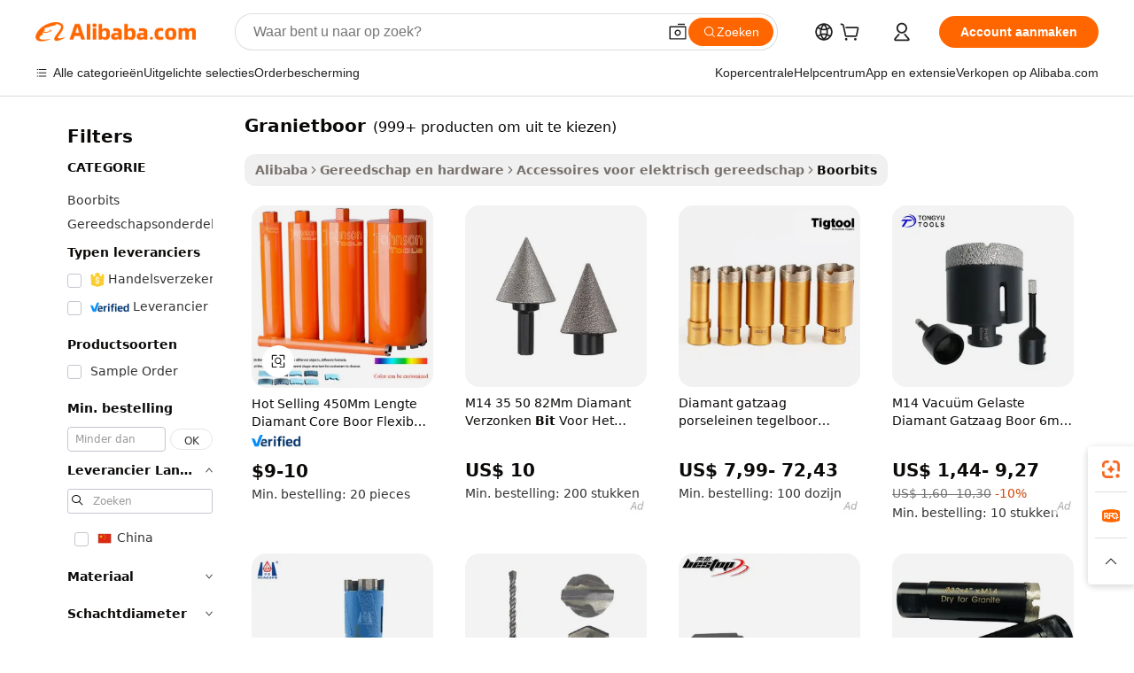

--- FILE ---
content_type: text/html;charset=UTF-8
request_url: https://dutch.alibaba.com/g/fw/pc/granite-bit.html
body_size: 185525
content:

<!-- screen_content -->

    <!-- tangram:5410 begin-->
    <!-- tangram:529998 begin-->
    
<!DOCTYPE html>
<html lang="nl" dir="ltr">
  <head>
        <script>
      window.__BB = {
        scene: window.__bb_scene || 'traffic-free-goods'
      };
      window.__BB.BB_CWV_IGNORE = {
          lcp_element: ['#icbu-buyer-pc-top-banner'],
          lcp_url: [],
        };
      window._timing = {}
      window._timing.first_start = Date.now();
      window.needLoginInspiration = Boolean(false);
      // 变量用于标记页面首次可见时间
      let firstVisibleTime = null;
      if (typeof document.hidden !== 'undefined') {
        // 页面首次加载时直接统计
        if (!document.hidden) {
          firstVisibleTime = Date.now();
          window.__BB_timex = 1
        } else {
          // 页面不可见时监听 visibilitychange 事件
          document.addEventListener('visibilitychange', () => {
            if (!document.hidden) {
              firstVisibleTime = Date.now();
              window.__BB_timex = firstVisibleTime - window.performance.timing.navigationStart
              window.__BB.firstVisibleTime = window.__BB_timex
              console.log("Page became visible after "+ window.__BB_timex + " ms");
            }
          }, { once: true });  // 确保只触发一次
        }
      } else {
        console.warn('Page Visibility API is not supported in this browser.');
      }
    </script>
        <meta name="data-spm" content="a2700">
        <meta name="aplus-xplug" content="NONE">
        <meta name="aplus-icbu-disable-umid" content="1">
        <meta name="google-translate-customization" content="9de59014edaf3b99-22e1cf3b5ca21786-g00bb439a5e9e5f8f-f">
    <meta name="yandex-verification" content="25a76ba8e4443bb3" />
    <meta name="msvalidate.01" content="E3FBF0E89B724C30844BF17C59608E8F" />
    <meta name="viewport" content="width=device-width, initial-scale=1.0, maximum-scale=5.0, user-scalable=yes">
        <link rel="preconnect" href="https://s.alicdn.com/" crossorigin>
    <link rel="dns-prefetch" href="https://s.alicdn.com">
                        <link rel="preload" href="https://s.alicdn.com/@g/alilog/??aplus_plugin_icbufront/index.js,mlog/aplus_v2.js" as="script">
        <link rel="preload" href="https://s.alicdn.com/@img/imgextra/i2/O1CN0153JdbU26g4bILVOyC_!!6000000007690-2-tps-418-58.png" as="image">
        <script>
            window.__APLUS_ABRATE__ = {
        perf_group: 'base64cached',
        scene: "traffic-free-goods",
      };
    </script>
    <meta name="aplus-mmstat-timeout" content="15000">
        <meta content="text/html; charset=utf-8" http-equiv="Content-Type">
          <title>Precisie en duurzaamheid: Uw betrouwbare keuze voor  granietboor </title>
      <meta name="keywords" content="drill bit,nail bits,drill bit sharpener">
      <meta name="description" content="Verbeter de precisie met premium granietboor, ontworpen voor duurzaamheid en efficiëntie. Ideaal voor professionals die op zoek zijn naar betrouwbare prestaties in veeleisende toepassingen.">
            <meta name="pagetiming-rate" content="9">
      <meta name="pagetiming-resource-rate" content="4">
                    <link rel="canonical" href="https://dutch.alibaba.com/g/granite-bit.html">
                              <link rel="alternate" hreflang="fr" href="https://french.alibaba.com/g/granite-bit.html">
                  <link rel="alternate" hreflang="de" href="https://german.alibaba.com/g/granite-bit.html">
                  <link rel="alternate" hreflang="pt" href="https://portuguese.alibaba.com/g/granite-bit.html">
                  <link rel="alternate" hreflang="it" href="https://italian.alibaba.com/g/granite-bit.html">
                  <link rel="alternate" hreflang="es" href="https://spanish.alibaba.com/g/granite-bit.html">
                  <link rel="alternate" hreflang="ru" href="https://russian.alibaba.com/g/granite-bit.html">
                  <link rel="alternate" hreflang="ko" href="https://korean.alibaba.com/g/granite-bit.html">
                  <link rel="alternate" hreflang="ar" href="https://arabic.alibaba.com/g/granite-bit.html">
                  <link rel="alternate" hreflang="ja" href="https://japanese.alibaba.com/g/granite-bit.html">
                  <link rel="alternate" hreflang="tr" href="https://turkish.alibaba.com/g/granite-bit.html">
                  <link rel="alternate" hreflang="th" href="https://thai.alibaba.com/g/granite-bit.html">
                  <link rel="alternate" hreflang="vi" href="https://vietnamese.alibaba.com/g/granite-bit.html">
                  <link rel="alternate" hreflang="nl" href="https://dutch.alibaba.com/g/granite-bit.html">
                  <link rel="alternate" hreflang="he" href="https://hebrew.alibaba.com/g/granite-bit.html">
                  <link rel="alternate" hreflang="id" href="https://indonesian.alibaba.com/g/granite-bit.html">
                  <link rel="alternate" hreflang="hi" href="https://hindi.alibaba.com/g/granite-bit.html">
                  <link rel="alternate" hreflang="en" href="https://www.alibaba.com/showroom/granite-bit.html">
                  <link rel="alternate" hreflang="zh" href="https://chinese.alibaba.com/g/granite-bit.html">
                  <link rel="alternate" hreflang="x-default" href="https://www.alibaba.com/showroom/granite-bit.html">
                                        <script>
      // Aplus 配置自动打点
      var queue = window.goldlog_queue || (window.goldlog_queue = []);
      var tags = ["button", "a", "div", "span", "i", "svg", "input", "li", "tr"];
      queue.push(
        {
          action: 'goldlog.appendMetaInfo',
          arguments: [
            'aplus-auto-exp',
            [
              {
                logkey: '/sc.ug_msite.new_product_exp',
                cssSelector: '[data-spm-exp]',
                props: ["data-spm-exp"],
              },
              {
                logkey: '/sc.ug_pc.seolist_product_exp',
                cssSelector: '.traffic-card-gallery',
                props: ["data-spm-exp"],
              }
            ]
          ]
        }
      )
      queue.push({
        action: 'goldlog.setMetaInfo',
        arguments: ['aplus-auto-clk', JSON.stringify(tags.map(tag =>({
          "logkey": "/sc.ug_msite.new_product_clk",
          tag,
          "filter": "data-spm-clk",
          "props": ["data-spm-clk"]
        })))],
      });
    </script>
  </head>
  <div id="icbu-header"><div id="the-new-header" data-version="4.4.0" data-tnh-auto-exp="tnh-expose" data-scenes="search-products" style="position: relative;background-color: #fff;border-bottom: 1px solid #ddd;box-sizing: border-box; font-family:Inter,SF Pro Text,Roboto,Helvetica Neue,Helvetica,Tahoma,Arial,PingFang SC,Microsoft YaHei;"><div style="display: flex;align-items:center;height: 72px;min-width: 1200px;max-width: 1580px;margin: 0 auto;padding: 0 40px;box-sizing: border-box;"><img style="height: 29px; width: 209px;" src="https://s.alicdn.com/@img/imgextra/i2/O1CN0153JdbU26g4bILVOyC_!!6000000007690-2-tps-418-58.png" alt="" /></div><div style="min-width: 1200px;max-width: 1580px;margin: 0 auto;overflow: hidden;font-size: 14px;display: flex;justify-content: space-between;padding: 0 40px;box-sizing: border-box;"><div style="display: flex; align-items: center; justify-content: space-between"><div style="position: relative; height: 36px; padding: 0 28px 0 20px">All categories</div><div style="position: relative; height: 36px; padding-right: 28px">Featured selections</div><div style="position: relative; height: 36px">Trade Assurance</div></div><div style="display: flex; align-items: center; justify-content: space-between"><div style="position: relative; height: 36px; padding-right: 28px">Buyer Central</div><div style="position: relative; height: 36px; padding-right: 28px">Help Center</div><div style="position: relative; height: 36px; padding-right: 28px">Get the app</div><div style="position: relative; height: 36px">Become a supplier</div></div></div></div></div></div>
  <body data-spm="7724857" style="min-height: calc(100vh + 1px)"><script 
id="beacon-aplus"   
src="//s.alicdn.com/@g/alilog/??aplus_plugin_icbufront/index.js,mlog/aplus_v2.js"
exparams="aplus=async&userid=&aplus&ali_beacon_id=&ali_apache_id=33%2e1%2e196%2e214%2e1768593676515%2e601466%2e1&ali_apache_track=&ali_apache_tracktmp=&eagleeye_traceid=2101c17717685936765713066e0fc9&ip=3%2e148%2e213%2e88&dmtrack_c={ali%5fresin%5ftrace%3dse%5frst%3dnull%7csp%5fviewtype%3dY%7cset%3d3%7cser%3d1007%7cpageId%3d63b338db47ce43709112604368e88565%7cm%5fpageid%3dnull%7cpvmi%3db270c6d3279347ff91c45f924d2fa07f%7csek%5fsepd%3dgranietboor%7csek%3dgranite%2bbit%7cse%5fpn%3d1%7cp4pid%3d7aecc704%2dde59%2d4508%2d8c54%2dc2b4e3e8739d%7csclkid%3dnull%7cforecast%5fpost%5fcate%3dnull%7cseo%5fnew%5fuser%5fflag%3dfalse%7ccategoryId%3d100006468%7cseo%5fsearch%5fmodel%5fupgrade%5fv2%3d2025070801%7cseo%5fmodule%5fcard%5f20240624%3d202406242%7clong%5ftext%5fgoogle%5ftranslate%5fv2%3d2407142%7cseo%5fcontent%5ftd%5fbottom%5ftext%5fupdate%5fkey%3d2025070801%7cseo%5fsearch%5fmodel%5fupgrade%5fv3%3d2025072201%7cdamo%5falt%5freplace%3d2485818%7cseo%5fsearch%5fmodel%5fmulti%5fupgrade%5fv3%3d2025081101%7cwap%5fcross%3d2007659%7cwap%5fcs%5faction%3d2005494%7cAPP%5fVisitor%5fActive%3d26705%7cseo%5fshowroom%5fgoods%5fmix%3d2005244%7cseo%5fdefault%5fcached%5flong%5ftext%5ffrom%5fnew%5fkeyword%5fstep%3d2024122502%7cshowroom%5fgeneral%5ftemplate%3d2005292%7cshowroom%5freview%3d20230308%7cwap%5fcs%5ftext%3dnull%7cstructured%5fdata%3d2025052702%7cseo%5fmulti%5fstyle%5ftext%5fupdate%3d2511181%7cpc%5fnew%5fheader%3dnull%7cseo%5fmeta%5fcate%5ftemplate%5fv1%3d2025042401%7cseo%5fmeta%5ftd%5fsearch%5fkeyword%5fstep%5fv1%3d2025040999%7cseo%5fshowroom%5fbiz%5fbabablog%3d2809001%7cshowroom%5fft%5flong%5ftext%5fbaks%3d80802%7cAPP%5fGrowing%5fBuyer%5fHigh%5fIntent%5fActive%3d25488%7cshowroom%5fpc%5fv2019%3d2104%7cAPP%5fProspecting%5fBuyer%3d26706%7ccache%5fcontrol%3dnull%7cAPP%5fChurned%5fCore%5fBuyer%3d25463%7cseo%5fdefault%5fcached%5flong%5ftext%5fstep%3d24110802%7camp%5flighthouse%5fscore%5fimage%3d19657%7cseo%5fft%5ftranslate%5fgemini%3d25012003%7cwap%5fnode%5fssr%3d2015725%7cdataphant%5fopen%3d27030%7clongtext%5fmulti%5fstyle%5fexpand%5frussian%3d2510141%7cseo%5flongtext%5fgoogle%5fdata%5fsection%3d25021702%7cindustry%5fpopular%5ffloor%3dnull%7cwap%5fad%5fgoods%5fproduct%5finterval%3dnull%7cseo%5fgoods%5fbootom%5fwholesale%5flink%3dnull%7cseo%5fmiddle%5fwholesale%5flink%3d2486164%7cseo%5fkeyword%5faatest%3d10%7cft%5flong%5ftext%5fenpand%5fstep2%3d121602%7cseo%5fft%5flongtext%5fexpand%5fstep3%3d25012102%7cseo%5fwap%5fheadercard%3d2006288%7cAPP%5fChurned%5fInactive%5fVisitor%3d25497%7cAPP%5fGrowing%5fBuyer%5fHigh%5fIntent%5fInactive%3d25484%7cseo%5fmeta%5ftd%5fmulti%5fkey%3d2025061801%7ctop%5frecommend%5f20250120%3d202501201%7clongtext%5fmulti%5fstyle%5fexpand%5ffrench%5fcopy%3d25091802%7clongtext%5fmulti%5fstyle%5fexpand%5ffrench%5fcopy%5fcopy%3d25092502%7clong%5ftext%5fpaa%3d2020801%7cseo%5ffloor%5fexp%3dnull%7cseo%5fshowroom%5falgo%5flink%3d17764%7cseo%5fmeta%5ftd%5faib%5fgeneral%5fkey%3d2025091900%7ccountry%5findustry%3d202311033%7cpc%5ffree%5fswitchtosearch%3d2020529%7cshowroom%5fft%5flong%5ftext%5fenpand%5fstep1%3d101102%7cseo%5fshowroom%5fnorel%3dnull%7cplp%5fstyle%5f25%5fpc%3d202505222%7cseo%5fggs%5flayer%3d10010%7cquery%5fmutil%5flang%5ftranslate%3d2025060300%7cAPP%5fChurned%5fBuyer%3d25468%7cstream%5frender%5fperf%5fopt%3d2309181%7cwap%5fgoods%3d2007383%7cseo%5fshowroom%5fsimilar%5f20240614%3d202406142%7cchinese%5fopen%3d6307%7cquery%5fgpt%5ftranslate%3d20240820%7cad%5fproduct%5finterval%3dnull%7camp%5fto%5fpwa%3d2007359%7cplp%5faib%5fmulti%5fai%5fmeta%3d20250401%7cwap%5fsupplier%5fcontent%3dnull%7cpc%5ffree%5frefactoring%3d20220315%7cAPP%5fGrowing%5fBuyer%5fInactive%3d25476%7csso%5foem%5ffloor%3dnull%7cseo%5fpc%5fnew%5fview%5f20240807%3d202408072%7cseo%5fbottom%5ftext%5fentity%5fkey%5fcopy%3d2025062400%7cstream%5frender%3d433763%7cseo%5fmodule%5fcard%5f20240424%3d202404241%7cseo%5ftitle%5freplace%5f20191226%3d5841%7clongtext%5fmulti%5fstyle%5fexpand%3d25090802%7cgoogleweblight%3d6516%7clighthouse%5fbase64%3d2005760%7cAPP%5fProspecting%5fBuyer%5fActive%3d26719%7cad%5fgoods%5fproduct%5finterval%3dnull%7cseo%5fbottom%5fdeep%5fextend%5fkw%5fkey%3d2025071101%7clongtext%5fmulti%5fstyle%5fexpand%5fturkish%3d25102802%7cilink%5fuv%3d20240911%7cwap%5flist%5fwakeup%3d2005832%7ctpp%5fcrosslink%5fpc%3d20205311%7cseo%5ftop%5fbooth%3d18501%7cAPP%5fGrowing%5fBuyer%5fLess%5fActive%3d25472%7cseo%5fsearch%5fmodel%5fupgrade%5frank%3d2025092401%7cgoodslayer%3d7977%7cft%5flong%5ftext%5ftranslate%5fexpand%5fstep1%3d24110802%7cseo%5fheaderstyle%5ftraffic%5fkey%5fv1%3d2025072100%7ccrosslink%5fswitch%3d2008141%7cp4p%5foutline%3d20240328%7cseo%5fmeta%5ftd%5faib%5fv2%5fkey%3d2025091800%7crts%5fmulti%3d2008404%7cseo%5fad%5foptimization%5fkey%5fv2%3d2025072301%7cAPP%5fVisitor%5fLess%5fActive%3d26693%7cplp%5fstyle%5f25%3d202505192%7ccdn%5fvm%3d2007368%7cwap%5fad%5fproduct%5finterval%3dnull%7cseo%5fsearch%5fmodel%5fmulti%5fupgrade%5frank%3d2025092401%7cpc%5fcard%5fshare%3d2025081201%7cAPP%5fGrowing%5fBuyer%5fHigh%5fIntent%5fLess%5fActive%3d25480%7cgoods%5ftitle%5fsubstitute%3d9616%7cwap%5fscreen%5fexp%3d2025081400%7creact%5fheader%5ftest%3d202502182%7cpc%5fcs%5fcolor%3d2005788%7cshowroom%5fft%5flong%5ftext%5ftest%3d72502%7cone%5ftap%5flogin%5fABTest%3d202308153%7cseo%5fhyh%5fshow%5ftags%3d9867%7cplp%5fstructured%5fdata%3d2508182%7cguide%5fdelete%3d2008526%7cseo%5findustry%5ftemplate%3dnull%7cseo%5fmeta%5ftd%5fmulti%5fes%5fkey%3d2025073101%7cseo%5fshowroom%5fdata%5fmix%3d19888%7csso%5ftop%5franking%5ffloor%3d20031%7cseo%5ftd%5fdeep%5fupgrade%5fkey%5fv3%3d2025081101%7cwap%5fue%5fone%3d2025111401%7cshowroom%5fto%5frts%5flink%3d2008480%7ccountrysearch%5ftest%3dnull%7cseo%5fplp%5fdate%5fv2%3d2025102701%7cshowroom%5flist%5fnew%5farrival%3d2811002%7cchannel%5famp%5fto%5fpwa%3d2008435%7cseo%5fmulti%5fstyles%5flong%5ftext%3d2503172%7cseo%5fmeta%5ftext%5fmutli%5fcate%5ftemplate%5fv1%3d2025080801%7cseo%5fdefault%5fcached%5fmutil%5flong%5ftext%5fstep%3d24110436%7cseo%5faction%5fpoint%5ftype%3d22823%7cseo%5faib%5ftd%5flaunch%5f20240828%5fcopy%3d202408282%7cseo%5fshowroom%5fwholesale%5flink%3d2486142%7cseo%5fperf%5fimprove%3d2023999%7cseo%5fwap%5flist%5fbounce%5f01%3d2063%7cseo%5fwap%5flist%5fbounce%5f02%3d2128%7cAPP%5fGrowing%5fBuyer%5fActive%3d25492%7cvideolayer%3dnull%7cvideo%5fplay%3dnull%7cAPP%5fChurned%5fMember%5fInactive%3d25501%7cseo%5fgoogle%5fnew%5fstruct%3d438326%7cicbu%5falgo%5fp4p%5fseo%5fad%3d2025072301%7ctpp%5ftrace%3dseoKeyword%2dseoKeyword%5fv3%2dbase%2dORIGINAL}&pageid=0394d5582101e6ea1768593676&hn=ensearchweb033001230234%2erg%2dus%2deast%2eus44&asid=AQAAAAAMmWppU+T/PwAAAAD2NerLjGi76Q==&treq=&tres=" async>
</script>
            <style>body{background-color:white;}.no-scrollbar.il-sticky.il-top-0.il-max-h-\[100vh\].il-w-\[200px\].il-flex-shrink-0.il-flex-grow-0.il-overflow-y-scroll{background-color:#FFF;padding-left:12px}</style>
                    <!-- tangram:530006 begin-->
<!--  -->
 <style>
   @keyframes il-spin {
     to {
       transform: rotate(360deg);
     }
   }
   @keyframes il-pulse {
     50% {
       opacity: 0.5;
     }
   }
   .traffic-card-gallery {display: flex;position: relative;flex-direction: column;justify-content: flex-start;border-radius: 0.5rem;background-color: #fff;padding: 0.5rem 0.5rem 1rem;overflow: hidden;font-size: 0.75rem;line-height: 1rem;}
   .traffic-card-list {display: flex;position: relative;flex-direction: row;justify-content: flex-start;border-bottom-width: 1px;background-color: #fff;padding: 1rem;height: 292px;overflow: hidden;font-size: 0.75rem;line-height: 1rem;}
   .product-price {
     b {
       font-size: 22px;
     }
   }
   .skel-loading {
       animation: il-pulse 2s cubic-bezier(0.4, 0, 0.6, 1) infinite;background-color: hsl(60, 4.8%, 95.9%);
   }
 </style>
<div id="first-cached-card">
  <div style="box-sizing:border-box;display: flex;position: absolute;left: 0;right: 0;margin: 0 auto;z-index: 1;min-width: 1200px;max-width: 1580px;padding: 0.75rem 3.25rem 0;pointer-events: none;">
    <!--页面左侧区域-->
    <div style="width: 200px;padding-top: 1rem;padding-left:12px; background-color: #fff;border-radius: 0.25rem">
      <div class="skel-loading" style="height: 1.5rem;width: 50%;border-radius: 0.25rem;"></div>
      <div style="margin-top: 1rem;margin-bottom: 1rem;">
        <div class="skel-loading" style="height: 1rem;width: calc(100% * 5 / 6);"></div>
        <div
          class="skel-loading"
          style="margin-top: 1rem;height: 1rem;width: calc(100% * 8 / 12);"
        ></div>
        <div class="skel-loading" style="margin-top: 1rem;height: 1rem;width: 75%;"></div>
        <div
          class="skel-loading"
          style="margin-top: 1rem;height: 1rem;width: calc(100% * 7 / 12);"
        ></div>
      </div>
      <div class="skel-loading" style="height: 1.5rem;width: 50%;border-radius: 0.25rem;"></div>
      <div style="margin-top: 1rem;margin-bottom: 1rem;">
        <div class="skel-loading" style="height: 1rem;width: calc(100% * 5 / 6);"></div>
        <div
          class="skel-loading"
          style="margin-top: 1rem;height: 1rem;width: calc(100% * 8 / 12);"
        ></div>
        <div class="skel-loading" style="margin-top: 1rem;height: 1rem;width: 75%;"></div>
        <div
          class="skel-loading"
          style="margin-top: 1rem;height: 1rem;width: calc(100% * 7 / 12);"
        ></div>
      </div>
      <div class="skel-loading" style="height: 1.5rem;width: 50%;border-radius: 0.25rem;"></div>
      <div style="margin-top: 1rem;margin-bottom: 1rem;">
        <div class="skel-loading" style="height: 1rem;width: calc(100% * 5 / 6);"></div>
        <div
          class="skel-loading"
          style="margin-top: 1rem;height: 1rem;width: calc(100% * 8 / 12);"
        ></div>
        <div class="skel-loading" style="margin-top: 1rem;height: 1rem;width: 75%;"></div>
        <div
          class="skel-loading"
          style="margin-top: 1rem;height: 1rem;width: calc(100% * 7 / 12);"
        ></div>
      </div>
      <div class="skel-loading" style="height: 1.5rem;width: 50%;border-radius: 0.25rem;"></div>
      <div style="margin-top: 1rem;margin-bottom: 1rem;">
        <div class="skel-loading" style="height: 1rem;width: calc(100% * 5 / 6);"></div>
        <div
          class="skel-loading"
          style="margin-top: 1rem;height: 1rem;width: calc(100% * 8 / 12);"
        ></div>
        <div class="skel-loading" style="margin-top: 1rem;height: 1rem;width: 75%;"></div>
        <div
          class="skel-loading"
          style="margin-top: 1rem;height: 1rem;width: calc(100% * 7 / 12);"
        ></div>
      </div>
      <div class="skel-loading" style="height: 1.5rem;width: 50%;border-radius: 0.25rem;"></div>
      <div style="margin-top: 1rem;margin-bottom: 1rem;">
        <div class="skel-loading" style="height: 1rem;width: calc(100% * 5 / 6);"></div>
        <div
          class="skel-loading"
          style="margin-top: 1rem;height: 1rem;width: calc(100% * 8 / 12);"
        ></div>
        <div class="skel-loading" style="margin-top: 1rem;height: 1rem;width: 75%;"></div>
        <div
          class="skel-loading"
          style="margin-top: 1rem;height: 1rem;width: calc(100% * 7 / 12);"
        ></div>
      </div>
      <div class="skel-loading" style="height: 1.5rem;width: 50%;border-radius: 0.25rem;"></div>
      <div style="margin-top: 1rem;margin-bottom: 1rem;">
        <div class="skel-loading" style="height: 1rem;width: calc(100% * 5 / 6);"></div>
        <div
          class="skel-loading"
          style="margin-top: 1rem;height: 1rem;width: calc(100% * 8 / 12);"
        ></div>
        <div class="skel-loading" style="margin-top: 1rem;height: 1rem;width: 75%;"></div>
        <div
          class="skel-loading"
          style="margin-top: 1rem;height: 1rem;width: calc(100% * 7 / 12);"
        ></div>
      </div>
    </div>
    <!--页面主体区域-->
    <div style="flex: 1 1 0%; overflow: hidden;padding: 0.5rem 0.5rem 0.5rem 1.5rem">
      <div style="height: 1.25rem;margin-bottom: 1rem;"></div>
      <!-- keywords -->
      <div style="margin-bottom: 1rem;height: 1.75rem;font-weight: 700;font-size: 1.25rem;line-height: 1.75rem;"></div>
      <!-- longtext -->
            <div style="width: calc(25% - 0.9rem);pointer-events: auto">
        <div class="traffic-card-gallery">
          <!-- ProductImage -->
          <a href="//www.alibaba.com/product-detail/Hot-Selling-450mm-Length-Diamond-Core_1600848678726.html?from=SEO" target="_blank" style="position: relative;margin-bottom: 0.5rem;aspect-ratio: 1;overflow: hidden;border-radius: 0.5rem;">
            <div style="display: flex; overflow: hidden">
              <div style="position: relative;margin: 0;width: 100%;min-width: 0;flex-shrink: 0;flex-grow: 0;flex-basis: 100%;padding: 0;">
                <img style="position: relative; aspect-ratio: 1; width: 100%" src="[data-uri]" loading="eager" />
                <div style="position: absolute;left: 0;bottom: 0;right: 0;top: 0;background-color: #000;opacity: 0.05;"></div>
              </div>
            </div>
          </a>
          <div style="display: flex;flex: 1 1 0%;flex-direction: column;justify-content: space-between;">
            <div>
              <a class="skel-loading" style="margin-top: 0.5rem;display:inline-block;width:100%;height:1rem;" href="//www.alibaba.com/product-detail/Hot-Selling-450mm-Length-Diamond-Core_1600848678726.html" target="_blank"></a>
              <a class="skel-loading" style="margin-top: 0.125rem;display:inline-block;width:100%;height:1rem;" href="//www.alibaba.com/product-detail/Hot-Selling-450mm-Length-Diamond-Core_1600848678726.html" target="_blank"></a>
              <div class="skel-loading" style="margin-top: 0.25rem;height:1.625rem;width:75%"></div>
              <div class="skel-loading" style="margin-top: 0.5rem;height: 1rem;width:50%"></div>
              <div class="skel-loading" style="margin-top:0.25rem;height:1rem;width:25%"></div>
            </div>
          </div>

        </div>
      </div>

    </div>
  </div>
</div>
<!-- tangram:530006 end-->
            <style>.component-left-filter-callback{display:flex;position:relative;margin-top:10px;height:1200px}.component-left-filter-callback img{width:200px}.component-left-filter-callback i{position:absolute;top:5%;left:50%}.related-search-wrapper{padding:.5rem;--tw-bg-opacity: 1;background-color:#fff;background-color:rgba(255,255,255,var(--tw-bg-opacity, 1));border-width:1px;border-color:var(--input)}.related-search-wrapper .related-search-box{margin:12px 16px}.related-search-wrapper .related-search-box .related-search-title{display:inline;float:start;color:#666;word-wrap:break-word;margin-right:12px;width:13%}.related-search-wrapper .related-search-box .related-search-content{display:flex;flex-wrap:wrap}.related-search-wrapper .related-search-box .related-search-content .related-search-link{margin-right:12px;width:23%;overflow:hidden;color:#666;text-overflow:ellipsis;white-space:nowrap}.product-title img{margin-right:.5rem;display:inline-block;height:1rem;vertical-align:sub}.product-price b{font-size:22px}.similar-icon{position:absolute;bottom:12px;z-index:2;right:12px}.rfq-card{display:inline-block;position:relative;box-sizing:border-box;margin-bottom:36px}.rfq-card .rfq-card-content{display:flex;position:relative;flex-direction:column;align-items:flex-start;background-size:cover;background-color:#fff;padding:12px;width:100%;height:100%}.rfq-card .rfq-card-content .rfq-card-icon{margin-top:50px}.rfq-card .rfq-card-content .rfq-card-icon img{width:45px}.rfq-card .rfq-card-content .rfq-card-top-title{margin-top:14px;color:#222;font-weight:400;font-size:16px}.rfq-card .rfq-card-content .rfq-card-title{margin-top:24px;color:#333;font-weight:800;font-size:20px}.rfq-card .rfq-card-content .rfq-card-input-box{margin-top:24px;width:100%}.rfq-card .rfq-card-content .rfq-card-input-box textarea{box-sizing:border-box;border:1px solid #ddd;border-radius:4px;background-color:#fff;padding:9px 12px;width:100%;height:88px;resize:none;color:#666;font-weight:400;font-size:13px;font-family:inherit}.rfq-card .rfq-card-content .rfq-card-button{margin-top:24px;border:1px solid #666;border-radius:16px;background-color:#fff;width:67%;color:#000;font-weight:700;font-size:14px;line-height:30px;text-align:center}[data-modulename^=ProductList-] div{contain-intrinsic-size:auto 500px}.traffic-card-gallery:hover{--tw-shadow: 0px 2px 6px 2px rgba(0,0,0,.12157);--tw-shadow-colored: 0px 2px 6px 2px var(--tw-shadow-color);box-shadow:0 0 #0000,0 0 #0000,0 2px 6px 2px #0000001f;box-shadow:var(--tw-ring-offset-shadow, 0 0 rgba(0,0,0,0)),var(--tw-ring-shadow, 0 0 rgba(0,0,0,0)),var(--tw-shadow);z-index:10}.traffic-card-gallery{position:relative;display:flex;flex-direction:column;justify-content:flex-start;overflow:hidden;border-radius:.75rem;--tw-bg-opacity: 1;background-color:#fff;background-color:rgba(255,255,255,var(--tw-bg-opacity, 1));padding:.5rem;font-size:.75rem;line-height:1rem}.traffic-card-list{position:relative;display:flex;height:292px;flex-direction:row;justify-content:flex-start;overflow:hidden;border-bottom-width:1px;--tw-bg-opacity: 1;background-color:#fff;background-color:rgba(255,255,255,var(--tw-bg-opacity, 1));padding:1rem;font-size:.75rem;line-height:1rem}.traffic-card-g-industry:hover{--tw-shadow: 0 0 10px rgba(0,0,0,.1);--tw-shadow-colored: 0 0 10px var(--tw-shadow-color);box-shadow:0 0 #0000,0 0 #0000,0 0 10px #0000001a;box-shadow:var(--tw-ring-offset-shadow, 0 0 rgba(0,0,0,0)),var(--tw-ring-shadow, 0 0 rgba(0,0,0,0)),var(--tw-shadow)}.traffic-card-g-industry{position:relative;border-radius:var(--radius);--tw-bg-opacity: 1;background-color:#fff;background-color:rgba(255,255,255,var(--tw-bg-opacity, 1));padding:1.25rem .75rem .75rem;font-size:.875rem;line-height:1.25rem}.module-filter-section-wrapper{max-height:none!important;overflow-x:hidden}*,:before,:after{--tw-border-spacing-x: 0;--tw-border-spacing-y: 0;--tw-translate-x: 0;--tw-translate-y: 0;--tw-rotate: 0;--tw-skew-x: 0;--tw-skew-y: 0;--tw-scale-x: 1;--tw-scale-y: 1;--tw-pan-x: ;--tw-pan-y: ;--tw-pinch-zoom: ;--tw-scroll-snap-strictness: proximity;--tw-gradient-from-position: ;--tw-gradient-via-position: ;--tw-gradient-to-position: ;--tw-ordinal: ;--tw-slashed-zero: ;--tw-numeric-figure: ;--tw-numeric-spacing: ;--tw-numeric-fraction: ;--tw-ring-inset: ;--tw-ring-offset-width: 0px;--tw-ring-offset-color: #fff;--tw-ring-color: rgba(59, 130, 246, .5);--tw-ring-offset-shadow: 0 0 rgba(0,0,0,0);--tw-ring-shadow: 0 0 rgba(0,0,0,0);--tw-shadow: 0 0 rgba(0,0,0,0);--tw-shadow-colored: 0 0 rgba(0,0,0,0);--tw-blur: ;--tw-brightness: ;--tw-contrast: ;--tw-grayscale: ;--tw-hue-rotate: ;--tw-invert: ;--tw-saturate: ;--tw-sepia: ;--tw-drop-shadow: ;--tw-backdrop-blur: ;--tw-backdrop-brightness: ;--tw-backdrop-contrast: ;--tw-backdrop-grayscale: ;--tw-backdrop-hue-rotate: ;--tw-backdrop-invert: ;--tw-backdrop-opacity: ;--tw-backdrop-saturate: ;--tw-backdrop-sepia: ;--tw-contain-size: ;--tw-contain-layout: ;--tw-contain-paint: ;--tw-contain-style: }::backdrop{--tw-border-spacing-x: 0;--tw-border-spacing-y: 0;--tw-translate-x: 0;--tw-translate-y: 0;--tw-rotate: 0;--tw-skew-x: 0;--tw-skew-y: 0;--tw-scale-x: 1;--tw-scale-y: 1;--tw-pan-x: ;--tw-pan-y: ;--tw-pinch-zoom: ;--tw-scroll-snap-strictness: proximity;--tw-gradient-from-position: ;--tw-gradient-via-position: ;--tw-gradient-to-position: ;--tw-ordinal: ;--tw-slashed-zero: ;--tw-numeric-figure: ;--tw-numeric-spacing: ;--tw-numeric-fraction: ;--tw-ring-inset: ;--tw-ring-offset-width: 0px;--tw-ring-offset-color: #fff;--tw-ring-color: rgba(59, 130, 246, .5);--tw-ring-offset-shadow: 0 0 rgba(0,0,0,0);--tw-ring-shadow: 0 0 rgba(0,0,0,0);--tw-shadow: 0 0 rgba(0,0,0,0);--tw-shadow-colored: 0 0 rgba(0,0,0,0);--tw-blur: ;--tw-brightness: ;--tw-contrast: ;--tw-grayscale: ;--tw-hue-rotate: ;--tw-invert: ;--tw-saturate: ;--tw-sepia: ;--tw-drop-shadow: ;--tw-backdrop-blur: ;--tw-backdrop-brightness: ;--tw-backdrop-contrast: ;--tw-backdrop-grayscale: ;--tw-backdrop-hue-rotate: ;--tw-backdrop-invert: ;--tw-backdrop-opacity: ;--tw-backdrop-saturate: ;--tw-backdrop-sepia: ;--tw-contain-size: ;--tw-contain-layout: ;--tw-contain-paint: ;--tw-contain-style: }*,:before,:after{box-sizing:border-box;border-width:0;border-style:solid;border-color:#e5e7eb}:before,:after{--tw-content: ""}html,:host{line-height:1.5;-webkit-text-size-adjust:100%;-moz-tab-size:4;-o-tab-size:4;tab-size:4;font-family:ui-sans-serif,system-ui,-apple-system,Segoe UI,Roboto,Ubuntu,Cantarell,Noto Sans,sans-serif,"Apple Color Emoji","Segoe UI Emoji",Segoe UI Symbol,"Noto Color Emoji";font-feature-settings:normal;font-variation-settings:normal;-webkit-tap-highlight-color:transparent}body{margin:0;line-height:inherit}hr{height:0;color:inherit;border-top-width:1px}abbr:where([title]){text-decoration:underline;-webkit-text-decoration:underline dotted;text-decoration:underline dotted}h1,h2,h3,h4,h5,h6{font-size:inherit;font-weight:inherit}a{color:inherit;text-decoration:inherit}b,strong{font-weight:bolder}code,kbd,samp,pre{font-family:ui-monospace,SFMono-Regular,Menlo,Monaco,Consolas,Liberation Mono,Courier New,monospace;font-feature-settings:normal;font-variation-settings:normal;font-size:1em}small{font-size:80%}sub,sup{font-size:75%;line-height:0;position:relative;vertical-align:baseline}sub{bottom:-.25em}sup{top:-.5em}table{text-indent:0;border-color:inherit;border-collapse:collapse}button,input,optgroup,select,textarea{font-family:inherit;font-feature-settings:inherit;font-variation-settings:inherit;font-size:100%;font-weight:inherit;line-height:inherit;letter-spacing:inherit;color:inherit;margin:0;padding:0}button,select{text-transform:none}button,input:where([type=button]),input:where([type=reset]),input:where([type=submit]){-webkit-appearance:button;background-color:transparent;background-image:none}:-moz-focusring{outline:auto}:-moz-ui-invalid{box-shadow:none}progress{vertical-align:baseline}::-webkit-inner-spin-button,::-webkit-outer-spin-button{height:auto}[type=search]{-webkit-appearance:textfield;outline-offset:-2px}::-webkit-search-decoration{-webkit-appearance:none}::-webkit-file-upload-button{-webkit-appearance:button;font:inherit}summary{display:list-item}blockquote,dl,dd,h1,h2,h3,h4,h5,h6,hr,figure,p,pre{margin:0}fieldset{margin:0;padding:0}legend{padding:0}ol,ul,menu{list-style:none;margin:0;padding:0}dialog{padding:0}textarea{resize:vertical}input::-moz-placeholder,textarea::-moz-placeholder{opacity:1;color:#9ca3af}input::placeholder,textarea::placeholder{opacity:1;color:#9ca3af}button,[role=button]{cursor:pointer}:disabled{cursor:default}img,svg,video,canvas,audio,iframe,embed,object{display:block;vertical-align:middle}img,video{max-width:100%;height:auto}[hidden]:where(:not([hidden=until-found])){display:none}:root{--background: hsl(0, 0%, 100%);--foreground: hsl(20, 14.3%, 4.1%);--card: hsl(0, 0%, 100%);--card-foreground: hsl(20, 14.3%, 4.1%);--popover: hsl(0, 0%, 100%);--popover-foreground: hsl(20, 14.3%, 4.1%);--primary: hsl(24, 100%, 50%);--primary-foreground: hsl(60, 9.1%, 97.8%);--secondary: hsl(60, 4.8%, 95.9%);--secondary-foreground: #333;--muted: hsl(60, 4.8%, 95.9%);--muted-foreground: hsl(25, 5.3%, 44.7%);--accent: hsl(60, 4.8%, 95.9%);--accent-foreground: hsl(24, 9.8%, 10%);--destructive: hsl(0, 84.2%, 60.2%);--destructive-foreground: hsl(60, 9.1%, 97.8%);--border: hsl(20, 5.9%, 90%);--input: hsl(20, 5.9%, 90%);--ring: hsl(24.6, 95%, 53.1%);--radius: 1rem}.dark{--background: hsl(20, 14.3%, 4.1%);--foreground: hsl(60, 9.1%, 97.8%);--card: hsl(20, 14.3%, 4.1%);--card-foreground: hsl(60, 9.1%, 97.8%);--popover: hsl(20, 14.3%, 4.1%);--popover-foreground: hsl(60, 9.1%, 97.8%);--primary: hsl(20.5, 90.2%, 48.2%);--primary-foreground: hsl(60, 9.1%, 97.8%);--secondary: hsl(12, 6.5%, 15.1%);--secondary-foreground: hsl(60, 9.1%, 97.8%);--muted: hsl(12, 6.5%, 15.1%);--muted-foreground: hsl(24, 5.4%, 63.9%);--accent: hsl(12, 6.5%, 15.1%);--accent-foreground: hsl(60, 9.1%, 97.8%);--destructive: hsl(0, 72.2%, 50.6%);--destructive-foreground: hsl(60, 9.1%, 97.8%);--border: hsl(12, 6.5%, 15.1%);--input: hsl(12, 6.5%, 15.1%);--ring: hsl(20.5, 90.2%, 48.2%)}*{border-color:#e7e5e4;border-color:var(--border)}body{background-color:#fff;background-color:var(--background);color:#0c0a09;color:var(--foreground)}.il-sr-only{position:absolute;width:1px;height:1px;padding:0;margin:-1px;overflow:hidden;clip:rect(0,0,0,0);white-space:nowrap;border-width:0}.il-invisible{visibility:hidden}.il-fixed{position:fixed}.il-absolute{position:absolute}.il-relative{position:relative}.il-sticky{position:sticky}.il-inset-0{inset:0}.il--bottom-12{bottom:-3rem}.il--top-12{top:-3rem}.il-bottom-0{bottom:0}.il-bottom-2{bottom:.5rem}.il-bottom-3{bottom:.75rem}.il-bottom-4{bottom:1rem}.il-end-0{right:0}.il-end-2{right:.5rem}.il-end-3{right:.75rem}.il-end-4{right:1rem}.il-left-0{left:0}.il-left-3{left:.75rem}.il-right-0{right:0}.il-right-2{right:.5rem}.il-right-3{right:.75rem}.il-start-0{left:0}.il-start-1\/2{left:50%}.il-start-2{left:.5rem}.il-start-3{left:.75rem}.il-start-\[50\%\]{left:50%}.il-top-0{top:0}.il-top-1\/2{top:50%}.il-top-16{top:4rem}.il-top-4{top:1rem}.il-top-\[50\%\]{top:50%}.il-z-10{z-index:10}.il-z-50{z-index:50}.il-z-\[9999\]{z-index:9999}.il-col-span-4{grid-column:span 4 / span 4}.il-m-0{margin:0}.il-m-3{margin:.75rem}.il-m-auto{margin:auto}.il-mx-auto{margin-left:auto;margin-right:auto}.il-my-3{margin-top:.75rem;margin-bottom:.75rem}.il-my-5{margin-top:1.25rem;margin-bottom:1.25rem}.il-my-auto{margin-top:auto;margin-bottom:auto}.\!il-mb-4{margin-bottom:1rem!important}.il--mt-4{margin-top:-1rem}.il-mb-0{margin-bottom:0}.il-mb-1{margin-bottom:.25rem}.il-mb-2{margin-bottom:.5rem}.il-mb-3{margin-bottom:.75rem}.il-mb-4{margin-bottom:1rem}.il-mb-5{margin-bottom:1.25rem}.il-mb-6{margin-bottom:1.5rem}.il-mb-8{margin-bottom:2rem}.il-mb-\[-0\.75rem\]{margin-bottom:-.75rem}.il-mb-\[0\.125rem\]{margin-bottom:.125rem}.il-me-1{margin-right:.25rem}.il-me-2{margin-right:.5rem}.il-me-3{margin-right:.75rem}.il-me-auto{margin-right:auto}.il-mr-1{margin-right:.25rem}.il-mr-2{margin-right:.5rem}.il-ms-1{margin-left:.25rem}.il-ms-4{margin-left:1rem}.il-ms-5{margin-left:1.25rem}.il-ms-8{margin-left:2rem}.il-ms-\[\.375rem\]{margin-left:.375rem}.il-ms-auto{margin-left:auto}.il-mt-0{margin-top:0}.il-mt-0\.5{margin-top:.125rem}.il-mt-1{margin-top:.25rem}.il-mt-2{margin-top:.5rem}.il-mt-3{margin-top:.75rem}.il-mt-4{margin-top:1rem}.il-mt-6{margin-top:1.5rem}.il-line-clamp-1{overflow:hidden;display:-webkit-box;-webkit-box-orient:vertical;-webkit-line-clamp:1}.il-line-clamp-2{overflow:hidden;display:-webkit-box;-webkit-box-orient:vertical;-webkit-line-clamp:2}.il-line-clamp-6{overflow:hidden;display:-webkit-box;-webkit-box-orient:vertical;-webkit-line-clamp:6}.il-inline-block{display:inline-block}.il-inline{display:inline}.il-flex{display:flex}.il-inline-flex{display:inline-flex}.il-grid{display:grid}.il-aspect-square{aspect-ratio:1 / 1}.il-size-5{width:1.25rem;height:1.25rem}.il-h-1{height:.25rem}.il-h-10{height:2.5rem}.il-h-11{height:2.75rem}.il-h-20{height:5rem}.il-h-24{height:6rem}.il-h-3\.5{height:.875rem}.il-h-4{height:1rem}.il-h-40{height:10rem}.il-h-6{height:1.5rem}.il-h-8{height:2rem}.il-h-9{height:2.25rem}.il-h-\[150px\]{height:150px}.il-h-\[152px\]{height:152px}.il-h-\[18\.25rem\]{height:18.25rem}.il-h-\[292px\]{height:292px}.il-h-\[600px\]{height:600px}.il-h-auto{height:auto}.il-h-fit{height:-moz-fit-content;height:fit-content}.il-h-full{height:100%}.il-h-screen{height:100vh}.il-max-h-\[100vh\]{max-height:100vh}.il-w-1\/2{width:50%}.il-w-10{width:2.5rem}.il-w-10\/12{width:83.333333%}.il-w-4{width:1rem}.il-w-6{width:1.5rem}.il-w-64{width:16rem}.il-w-7\/12{width:58.333333%}.il-w-72{width:18rem}.il-w-8{width:2rem}.il-w-8\/12{width:66.666667%}.il-w-9{width:2.25rem}.il-w-9\/12{width:75%}.il-w-\[200px\]{width:200px}.il-w-\[84px\]{width:84px}.il-w-fit{width:-moz-fit-content;width:fit-content}.il-w-full{width:100%}.il-w-screen{width:100vw}.il-min-w-0{min-width:0px}.il-min-w-3{min-width:.75rem}.il-min-w-\[1200px\]{min-width:1200px}.il-max-w-\[1000px\]{max-width:1000px}.il-max-w-\[1580px\]{max-width:1580px}.il-max-w-full{max-width:100%}.il-max-w-lg{max-width:32rem}.il-flex-1{flex:1 1 0%}.il-flex-shrink-0,.il-shrink-0{flex-shrink:0}.il-flex-grow-0,.il-grow-0{flex-grow:0}.il-basis-24{flex-basis:6rem}.il-basis-full{flex-basis:100%}.il-origin-\[--radix-tooltip-content-transform-origin\]{transform-origin:var(--radix-tooltip-content-transform-origin)}.il--translate-x-1\/2{--tw-translate-x: -50%;transform:translate(-50%,var(--tw-translate-y)) rotate(var(--tw-rotate)) skew(var(--tw-skew-x)) skewY(var(--tw-skew-y)) scaleX(var(--tw-scale-x)) scaleY(var(--tw-scale-y));transform:translate(var(--tw-translate-x),var(--tw-translate-y)) rotate(var(--tw-rotate)) skew(var(--tw-skew-x)) skewY(var(--tw-skew-y)) scaleX(var(--tw-scale-x)) scaleY(var(--tw-scale-y))}.il--translate-y-1\/2{--tw-translate-y: -50%;transform:translate(var(--tw-translate-x),-50%) rotate(var(--tw-rotate)) skew(var(--tw-skew-x)) skewY(var(--tw-skew-y)) scaleX(var(--tw-scale-x)) scaleY(var(--tw-scale-y));transform:translate(var(--tw-translate-x),var(--tw-translate-y)) rotate(var(--tw-rotate)) skew(var(--tw-skew-x)) skewY(var(--tw-skew-y)) scaleX(var(--tw-scale-x)) scaleY(var(--tw-scale-y))}.il-translate-x-\[-50\%\]{--tw-translate-x: -50%;transform:translate(-50%,var(--tw-translate-y)) rotate(var(--tw-rotate)) skew(var(--tw-skew-x)) skewY(var(--tw-skew-y)) scaleX(var(--tw-scale-x)) scaleY(var(--tw-scale-y));transform:translate(var(--tw-translate-x),var(--tw-translate-y)) rotate(var(--tw-rotate)) skew(var(--tw-skew-x)) skewY(var(--tw-skew-y)) scaleX(var(--tw-scale-x)) scaleY(var(--tw-scale-y))}.il-translate-y-\[-50\%\]{--tw-translate-y: -50%;transform:translate(var(--tw-translate-x),-50%) rotate(var(--tw-rotate)) skew(var(--tw-skew-x)) skewY(var(--tw-skew-y)) scaleX(var(--tw-scale-x)) scaleY(var(--tw-scale-y));transform:translate(var(--tw-translate-x),var(--tw-translate-y)) rotate(var(--tw-rotate)) skew(var(--tw-skew-x)) skewY(var(--tw-skew-y)) scaleX(var(--tw-scale-x)) scaleY(var(--tw-scale-y))}.il-rotate-90{--tw-rotate: 90deg;transform:translate(var(--tw-translate-x),var(--tw-translate-y)) rotate(90deg) skew(var(--tw-skew-x)) skewY(var(--tw-skew-y)) scaleX(var(--tw-scale-x)) scaleY(var(--tw-scale-y));transform:translate(var(--tw-translate-x),var(--tw-translate-y)) rotate(var(--tw-rotate)) skew(var(--tw-skew-x)) skewY(var(--tw-skew-y)) scaleX(var(--tw-scale-x)) scaleY(var(--tw-scale-y))}@keyframes il-pulse{50%{opacity:.5}}.il-animate-pulse{animation:il-pulse 2s cubic-bezier(.4,0,.6,1) infinite}@keyframes il-spin{to{transform:rotate(360deg)}}.il-animate-spin{animation:il-spin 1s linear infinite}.il-cursor-pointer{cursor:pointer}.il-list-disc{list-style-type:disc}.il-grid-cols-2{grid-template-columns:repeat(2,minmax(0,1fr))}.il-grid-cols-4{grid-template-columns:repeat(4,minmax(0,1fr))}.il-flex-row{flex-direction:row}.il-flex-col{flex-direction:column}.il-flex-col-reverse{flex-direction:column-reverse}.il-flex-wrap{flex-wrap:wrap}.il-flex-nowrap{flex-wrap:nowrap}.il-items-start{align-items:flex-start}.il-items-center{align-items:center}.il-items-baseline{align-items:baseline}.il-justify-start{justify-content:flex-start}.il-justify-end{justify-content:flex-end}.il-justify-center{justify-content:center}.il-justify-between{justify-content:space-between}.il-gap-1{gap:.25rem}.il-gap-1\.5{gap:.375rem}.il-gap-10{gap:2.5rem}.il-gap-2{gap:.5rem}.il-gap-3{gap:.75rem}.il-gap-4{gap:1rem}.il-gap-8{gap:2rem}.il-gap-\[\.0938rem\]{gap:.0938rem}.il-gap-\[\.375rem\]{gap:.375rem}.il-gap-\[0\.125rem\]{gap:.125rem}.\!il-gap-x-5{-moz-column-gap:1.25rem!important;column-gap:1.25rem!important}.\!il-gap-y-5{row-gap:1.25rem!important}.il-space-y-1\.5>:not([hidden])~:not([hidden]){--tw-space-y-reverse: 0;margin-top:calc(.375rem * (1 - var(--tw-space-y-reverse)));margin-top:.375rem;margin-top:calc(.375rem * calc(1 - var(--tw-space-y-reverse)));margin-bottom:0rem;margin-bottom:calc(.375rem * var(--tw-space-y-reverse))}.il-space-y-4>:not([hidden])~:not([hidden]){--tw-space-y-reverse: 0;margin-top:calc(1rem * (1 - var(--tw-space-y-reverse)));margin-top:1rem;margin-top:calc(1rem * calc(1 - var(--tw-space-y-reverse)));margin-bottom:0rem;margin-bottom:calc(1rem * var(--tw-space-y-reverse))}.il-overflow-hidden{overflow:hidden}.il-overflow-y-auto{overflow-y:auto}.il-overflow-y-scroll{overflow-y:scroll}.il-truncate{overflow:hidden;text-overflow:ellipsis;white-space:nowrap}.il-text-ellipsis{text-overflow:ellipsis}.il-whitespace-normal{white-space:normal}.il-whitespace-nowrap{white-space:nowrap}.il-break-normal{word-wrap:normal;word-break:normal}.il-break-words{word-wrap:break-word}.il-break-all{word-break:break-all}.il-rounded{border-radius:.25rem}.il-rounded-2xl{border-radius:1rem}.il-rounded-\[0\.5rem\]{border-radius:.5rem}.il-rounded-\[1\.25rem\]{border-radius:1.25rem}.il-rounded-full{border-radius:9999px}.il-rounded-lg{border-radius:1rem;border-radius:var(--radius)}.il-rounded-md{border-radius:calc(1rem - 2px);border-radius:calc(var(--radius) - 2px)}.il-rounded-sm{border-radius:calc(1rem - 4px);border-radius:calc(var(--radius) - 4px)}.il-rounded-xl{border-radius:.75rem}.il-border,.il-border-\[1px\]{border-width:1px}.il-border-b,.il-border-b-\[1px\]{border-bottom-width:1px}.il-border-solid{border-style:solid}.il-border-none{border-style:none}.il-border-\[\#222\]{--tw-border-opacity: 1;border-color:#222;border-color:rgba(34,34,34,var(--tw-border-opacity, 1))}.il-border-\[\#DDD\]{--tw-border-opacity: 1;border-color:#ddd;border-color:rgba(221,221,221,var(--tw-border-opacity, 1))}.il-border-foreground{border-color:#0c0a09;border-color:var(--foreground)}.il-border-input{border-color:#e7e5e4;border-color:var(--input)}.il-bg-\[\#F8F8F8\]{--tw-bg-opacity: 1;background-color:#f8f8f8;background-color:rgba(248,248,248,var(--tw-bg-opacity, 1))}.il-bg-\[\#d9d9d963\]{background-color:#d9d9d963}.il-bg-accent{background-color:#f5f5f4;background-color:var(--accent)}.il-bg-background{background-color:#fff;background-color:var(--background)}.il-bg-black{--tw-bg-opacity: 1;background-color:#000;background-color:rgba(0,0,0,var(--tw-bg-opacity, 1))}.il-bg-black\/80{background-color:#000c}.il-bg-destructive{background-color:#ef4444;background-color:var(--destructive)}.il-bg-gray-300{--tw-bg-opacity: 1;background-color:#d1d5db;background-color:rgba(209,213,219,var(--tw-bg-opacity, 1))}.il-bg-muted{background-color:#f5f5f4;background-color:var(--muted)}.il-bg-orange-500{--tw-bg-opacity: 1;background-color:#f97316;background-color:rgba(249,115,22,var(--tw-bg-opacity, 1))}.il-bg-popover{background-color:#fff;background-color:var(--popover)}.il-bg-primary{background-color:#f60;background-color:var(--primary)}.il-bg-secondary{background-color:#f5f5f4;background-color:var(--secondary)}.il-bg-transparent{background-color:transparent}.il-bg-white{--tw-bg-opacity: 1;background-color:#fff;background-color:rgba(255,255,255,var(--tw-bg-opacity, 1))}.il-bg-opacity-80{--tw-bg-opacity: .8}.il-bg-cover{background-size:cover}.il-bg-no-repeat{background-repeat:no-repeat}.il-fill-black{fill:#000}.il-object-cover{-o-object-fit:cover;object-fit:cover}.il-p-0{padding:0}.il-p-1{padding:.25rem}.il-p-2{padding:.5rem}.il-p-3{padding:.75rem}.il-p-4{padding:1rem}.il-p-5{padding:1.25rem}.il-p-6{padding:1.5rem}.il-px-2{padding-left:.5rem;padding-right:.5rem}.il-px-3{padding-left:.75rem;padding-right:.75rem}.il-py-0\.5{padding-top:.125rem;padding-bottom:.125rem}.il-py-1\.5{padding-top:.375rem;padding-bottom:.375rem}.il-py-10{padding-top:2.5rem;padding-bottom:2.5rem}.il-py-2{padding-top:.5rem;padding-bottom:.5rem}.il-py-3{padding-top:.75rem;padding-bottom:.75rem}.il-pb-0{padding-bottom:0}.il-pb-3{padding-bottom:.75rem}.il-pb-4{padding-bottom:1rem}.il-pb-8{padding-bottom:2rem}.il-pe-0{padding-right:0}.il-pe-2{padding-right:.5rem}.il-pe-3{padding-right:.75rem}.il-pe-4{padding-right:1rem}.il-pe-6{padding-right:1.5rem}.il-pe-8{padding-right:2rem}.il-pe-\[12px\]{padding-right:12px}.il-pe-\[3\.25rem\]{padding-right:3.25rem}.il-pl-4{padding-left:1rem}.il-ps-0{padding-left:0}.il-ps-2{padding-left:.5rem}.il-ps-3{padding-left:.75rem}.il-ps-4{padding-left:1rem}.il-ps-6{padding-left:1.5rem}.il-ps-8{padding-left:2rem}.il-ps-\[12px\]{padding-left:12px}.il-ps-\[3\.25rem\]{padding-left:3.25rem}.il-pt-10{padding-top:2.5rem}.il-pt-4{padding-top:1rem}.il-pt-5{padding-top:1.25rem}.il-pt-6{padding-top:1.5rem}.il-pt-7{padding-top:1.75rem}.il-text-center{text-align:center}.il-text-start{text-align:left}.il-text-2xl{font-size:1.5rem;line-height:2rem}.il-text-base{font-size:1rem;line-height:1.5rem}.il-text-lg{font-size:1.125rem;line-height:1.75rem}.il-text-sm{font-size:.875rem;line-height:1.25rem}.il-text-xl{font-size:1.25rem;line-height:1.75rem}.il-text-xs{font-size:.75rem;line-height:1rem}.il-font-\[600\]{font-weight:600}.il-font-bold{font-weight:700}.il-font-medium{font-weight:500}.il-font-normal{font-weight:400}.il-font-semibold{font-weight:600}.il-leading-3{line-height:.75rem}.il-leading-4{line-height:1rem}.il-leading-\[1\.43\]{line-height:1.43}.il-leading-\[18px\]{line-height:18px}.il-leading-\[26px\]{line-height:26px}.il-leading-none{line-height:1}.il-tracking-tight{letter-spacing:-.025em}.il-text-\[\#00820D\]{--tw-text-opacity: 1;color:#00820d;color:rgba(0,130,13,var(--tw-text-opacity, 1))}.il-text-\[\#222\]{--tw-text-opacity: 1;color:#222;color:rgba(34,34,34,var(--tw-text-opacity, 1))}.il-text-\[\#444\]{--tw-text-opacity: 1;color:#444;color:rgba(68,68,68,var(--tw-text-opacity, 1))}.il-text-\[\#4B1D1F\]{--tw-text-opacity: 1;color:#4b1d1f;color:rgba(75,29,31,var(--tw-text-opacity, 1))}.il-text-\[\#767676\]{--tw-text-opacity: 1;color:#767676;color:rgba(118,118,118,var(--tw-text-opacity, 1))}.il-text-\[\#D04A0A\]{--tw-text-opacity: 1;color:#d04a0a;color:rgba(208,74,10,var(--tw-text-opacity, 1))}.il-text-\[\#F7421E\]{--tw-text-opacity: 1;color:#f7421e;color:rgba(247,66,30,var(--tw-text-opacity, 1))}.il-text-\[\#FF6600\]{--tw-text-opacity: 1;color:#f60;color:rgba(255,102,0,var(--tw-text-opacity, 1))}.il-text-\[\#f7421e\]{--tw-text-opacity: 1;color:#f7421e;color:rgba(247,66,30,var(--tw-text-opacity, 1))}.il-text-destructive-foreground{color:#fafaf9;color:var(--destructive-foreground)}.il-text-foreground{color:#0c0a09;color:var(--foreground)}.il-text-muted-foreground{color:#78716c;color:var(--muted-foreground)}.il-text-popover-foreground{color:#0c0a09;color:var(--popover-foreground)}.il-text-primary{color:#f60;color:var(--primary)}.il-text-primary-foreground{color:#fafaf9;color:var(--primary-foreground)}.il-text-secondary-foreground{color:#333;color:var(--secondary-foreground)}.il-text-white{--tw-text-opacity: 1;color:#fff;color:rgba(255,255,255,var(--tw-text-opacity, 1))}.il-underline{text-decoration-line:underline}.il-line-through{text-decoration-line:line-through}.il-underline-offset-4{text-underline-offset:4px}.il-opacity-5{opacity:.05}.il-opacity-70{opacity:.7}.il-shadow-\[0_2px_6px_2px_rgba\(0\,0\,0\,0\.12\)\]{--tw-shadow: 0 2px 6px 2px rgba(0,0,0,.12);--tw-shadow-colored: 0 2px 6px 2px var(--tw-shadow-color);box-shadow:0 0 #0000,0 0 #0000,0 2px 6px 2px #0000001f;box-shadow:var(--tw-ring-offset-shadow, 0 0 rgba(0,0,0,0)),var(--tw-ring-shadow, 0 0 rgba(0,0,0,0)),var(--tw-shadow)}.il-shadow-cards{--tw-shadow: 0 0 10px rgba(0,0,0,.1);--tw-shadow-colored: 0 0 10px var(--tw-shadow-color);box-shadow:0 0 #0000,0 0 #0000,0 0 10px #0000001a;box-shadow:var(--tw-ring-offset-shadow, 0 0 rgba(0,0,0,0)),var(--tw-ring-shadow, 0 0 rgba(0,0,0,0)),var(--tw-shadow)}.il-shadow-lg{--tw-shadow: 0 10px 15px -3px rgba(0, 0, 0, .1), 0 4px 6px -4px rgba(0, 0, 0, .1);--tw-shadow-colored: 0 10px 15px -3px var(--tw-shadow-color), 0 4px 6px -4px var(--tw-shadow-color);box-shadow:0 0 #0000,0 0 #0000,0 10px 15px -3px #0000001a,0 4px 6px -4px #0000001a;box-shadow:var(--tw-ring-offset-shadow, 0 0 rgba(0,0,0,0)),var(--tw-ring-shadow, 0 0 rgba(0,0,0,0)),var(--tw-shadow)}.il-shadow-md{--tw-shadow: 0 4px 6px -1px rgba(0, 0, 0, .1), 0 2px 4px -2px rgba(0, 0, 0, .1);--tw-shadow-colored: 0 4px 6px -1px var(--tw-shadow-color), 0 2px 4px -2px var(--tw-shadow-color);box-shadow:0 0 #0000,0 0 #0000,0 4px 6px -1px #0000001a,0 2px 4px -2px #0000001a;box-shadow:var(--tw-ring-offset-shadow, 0 0 rgba(0,0,0,0)),var(--tw-ring-shadow, 0 0 rgba(0,0,0,0)),var(--tw-shadow)}.il-outline-none{outline:2px solid transparent;outline-offset:2px}.il-outline-1{outline-width:1px}.il-ring-offset-background{--tw-ring-offset-color: var(--background)}.il-transition-colors{transition-property:color,background-color,border-color,text-decoration-color,fill,stroke;transition-timing-function:cubic-bezier(.4,0,.2,1);transition-duration:.15s}.il-transition-opacity{transition-property:opacity;transition-timing-function:cubic-bezier(.4,0,.2,1);transition-duration:.15s}.il-transition-transform{transition-property:transform;transition-timing-function:cubic-bezier(.4,0,.2,1);transition-duration:.15s}.il-duration-200{transition-duration:.2s}.il-duration-300{transition-duration:.3s}.il-ease-in-out{transition-timing-function:cubic-bezier(.4,0,.2,1)}@keyframes enter{0%{opacity:1;opacity:var(--tw-enter-opacity, 1);transform:translateZ(0) scaleZ(1) rotate(0);transform:translate3d(var(--tw-enter-translate-x, 0),var(--tw-enter-translate-y, 0),0) scale3d(var(--tw-enter-scale, 1),var(--tw-enter-scale, 1),var(--tw-enter-scale, 1)) rotate(var(--tw-enter-rotate, 0))}}@keyframes exit{to{opacity:1;opacity:var(--tw-exit-opacity, 1);transform:translateZ(0) scaleZ(1) rotate(0);transform:translate3d(var(--tw-exit-translate-x, 0),var(--tw-exit-translate-y, 0),0) scale3d(var(--tw-exit-scale, 1),var(--tw-exit-scale, 1),var(--tw-exit-scale, 1)) rotate(var(--tw-exit-rotate, 0))}}.il-animate-in{animation-name:enter;animation-duration:.15s;--tw-enter-opacity: initial;--tw-enter-scale: initial;--tw-enter-rotate: initial;--tw-enter-translate-x: initial;--tw-enter-translate-y: initial}.il-fade-in-0{--tw-enter-opacity: 0}.il-zoom-in-95{--tw-enter-scale: .95}.il-duration-200{animation-duration:.2s}.il-duration-300{animation-duration:.3s}.il-ease-in-out{animation-timing-function:cubic-bezier(.4,0,.2,1)}.no-scrollbar::-webkit-scrollbar{display:none}.no-scrollbar{-ms-overflow-style:none;scrollbar-width:none}.longtext-style-inmodel h2{margin-bottom:.5rem;margin-top:1rem;font-size:1rem;line-height:1.5rem;font-weight:700}.first-of-type\:il-ms-4:first-of-type{margin-left:1rem}.hover\:il-bg-\[\#f4f4f4\]:hover{--tw-bg-opacity: 1;background-color:#f4f4f4;background-color:rgba(244,244,244,var(--tw-bg-opacity, 1))}.hover\:il-bg-accent:hover{background-color:#f5f5f4;background-color:var(--accent)}.hover\:il-text-accent-foreground:hover{color:#1c1917;color:var(--accent-foreground)}.hover\:il-text-foreground:hover{color:#0c0a09;color:var(--foreground)}.hover\:il-underline:hover{text-decoration-line:underline}.hover\:il-opacity-100:hover{opacity:1}.hover\:il-opacity-90:hover{opacity:.9}.focus\:il-outline-none:focus{outline:2px solid transparent;outline-offset:2px}.focus\:il-ring-2:focus{--tw-ring-offset-shadow: var(--tw-ring-inset) 0 0 0 var(--tw-ring-offset-width) var(--tw-ring-offset-color);--tw-ring-shadow: var(--tw-ring-inset) 0 0 0 calc(2px + var(--tw-ring-offset-width)) var(--tw-ring-color);box-shadow:var(--tw-ring-offset-shadow),var(--tw-ring-shadow),0 0 #0000;box-shadow:var(--tw-ring-offset-shadow),var(--tw-ring-shadow),var(--tw-shadow, 0 0 rgba(0,0,0,0))}.focus\:il-ring-ring:focus{--tw-ring-color: var(--ring)}.focus\:il-ring-offset-2:focus{--tw-ring-offset-width: 2px}.focus-visible\:il-outline-none:focus-visible{outline:2px solid transparent;outline-offset:2px}.focus-visible\:il-ring-2:focus-visible{--tw-ring-offset-shadow: var(--tw-ring-inset) 0 0 0 var(--tw-ring-offset-width) var(--tw-ring-offset-color);--tw-ring-shadow: var(--tw-ring-inset) 0 0 0 calc(2px + var(--tw-ring-offset-width)) var(--tw-ring-color);box-shadow:var(--tw-ring-offset-shadow),var(--tw-ring-shadow),0 0 #0000;box-shadow:var(--tw-ring-offset-shadow),var(--tw-ring-shadow),var(--tw-shadow, 0 0 rgba(0,0,0,0))}.focus-visible\:il-ring-ring:focus-visible{--tw-ring-color: var(--ring)}.focus-visible\:il-ring-offset-2:focus-visible{--tw-ring-offset-width: 2px}.active\:il-bg-primary:active{background-color:#f60;background-color:var(--primary)}.active\:il-bg-white:active{--tw-bg-opacity: 1;background-color:#fff;background-color:rgba(255,255,255,var(--tw-bg-opacity, 1))}.disabled\:il-pointer-events-none:disabled{pointer-events:none}.disabled\:il-opacity-10:disabled{opacity:.1}.il-group:hover .group-hover\:il-visible{visibility:visible}.il-group:hover .group-hover\:il-scale-110{--tw-scale-x: 1.1;--tw-scale-y: 1.1;transform:translate(var(--tw-translate-x),var(--tw-translate-y)) rotate(var(--tw-rotate)) skew(var(--tw-skew-x)) skewY(var(--tw-skew-y)) scaleX(1.1) scaleY(1.1);transform:translate(var(--tw-translate-x),var(--tw-translate-y)) rotate(var(--tw-rotate)) skew(var(--tw-skew-x)) skewY(var(--tw-skew-y)) scaleX(var(--tw-scale-x)) scaleY(var(--tw-scale-y))}.il-group:hover .group-hover\:il-underline{text-decoration-line:underline}.data-\[state\=open\]\:il-animate-in[data-state=open]{animation-name:enter;animation-duration:.15s;--tw-enter-opacity: initial;--tw-enter-scale: initial;--tw-enter-rotate: initial;--tw-enter-translate-x: initial;--tw-enter-translate-y: initial}.data-\[state\=closed\]\:il-animate-out[data-state=closed]{animation-name:exit;animation-duration:.15s;--tw-exit-opacity: initial;--tw-exit-scale: initial;--tw-exit-rotate: initial;--tw-exit-translate-x: initial;--tw-exit-translate-y: initial}.data-\[state\=closed\]\:il-fade-out-0[data-state=closed]{--tw-exit-opacity: 0}.data-\[state\=open\]\:il-fade-in-0[data-state=open]{--tw-enter-opacity: 0}.data-\[state\=closed\]\:il-zoom-out-95[data-state=closed]{--tw-exit-scale: .95}.data-\[state\=open\]\:il-zoom-in-95[data-state=open]{--tw-enter-scale: .95}.data-\[side\=bottom\]\:il-slide-in-from-top-2[data-side=bottom]{--tw-enter-translate-y: -.5rem}.data-\[side\=left\]\:il-slide-in-from-right-2[data-side=left]{--tw-enter-translate-x: .5rem}.data-\[side\=right\]\:il-slide-in-from-left-2[data-side=right]{--tw-enter-translate-x: -.5rem}.data-\[side\=top\]\:il-slide-in-from-bottom-2[data-side=top]{--tw-enter-translate-y: .5rem}@media (min-width: 640px){.sm\:il-flex-row{flex-direction:row}.sm\:il-justify-end{justify-content:flex-end}.sm\:il-gap-2\.5{gap:.625rem}.sm\:il-space-x-2>:not([hidden])~:not([hidden]){--tw-space-x-reverse: 0;margin-right:0rem;margin-right:calc(.5rem * var(--tw-space-x-reverse));margin-left:calc(.5rem * (1 - var(--tw-space-x-reverse)));margin-left:.5rem;margin-left:calc(.5rem * calc(1 - var(--tw-space-x-reverse)))}.sm\:il-rounded-lg{border-radius:1rem;border-radius:var(--radius)}.sm\:il-text-left{text-align:left}}.rtl\:il-translate-x-\[50\%\]:where([dir=rtl],[dir=rtl] *){--tw-translate-x: 50%;transform:translate(50%,var(--tw-translate-y)) rotate(var(--tw-rotate)) skew(var(--tw-skew-x)) skewY(var(--tw-skew-y)) scaleX(var(--tw-scale-x)) scaleY(var(--tw-scale-y));transform:translate(var(--tw-translate-x),var(--tw-translate-y)) rotate(var(--tw-rotate)) skew(var(--tw-skew-x)) skewY(var(--tw-skew-y)) scaleX(var(--tw-scale-x)) scaleY(var(--tw-scale-y))}.rtl\:il-scale-\[-1\]:where([dir=rtl],[dir=rtl] *){--tw-scale-x: -1;--tw-scale-y: -1;transform:translate(var(--tw-translate-x),var(--tw-translate-y)) rotate(var(--tw-rotate)) skew(var(--tw-skew-x)) skewY(var(--tw-skew-y)) scaleX(-1) scaleY(-1);transform:translate(var(--tw-translate-x),var(--tw-translate-y)) rotate(var(--tw-rotate)) skew(var(--tw-skew-x)) skewY(var(--tw-skew-y)) scaleX(var(--tw-scale-x)) scaleY(var(--tw-scale-y))}.rtl\:il-scale-x-\[-1\]:where([dir=rtl],[dir=rtl] *){--tw-scale-x: -1;transform:translate(var(--tw-translate-x),var(--tw-translate-y)) rotate(var(--tw-rotate)) skew(var(--tw-skew-x)) skewY(var(--tw-skew-y)) scaleX(-1) scaleY(var(--tw-scale-y));transform:translate(var(--tw-translate-x),var(--tw-translate-y)) rotate(var(--tw-rotate)) skew(var(--tw-skew-x)) skewY(var(--tw-skew-y)) scaleX(var(--tw-scale-x)) scaleY(var(--tw-scale-y))}.rtl\:il-flex-row-reverse:where([dir=rtl],[dir=rtl] *){flex-direction:row-reverse}.\[\&\>svg\]\:il-size-3\.5>svg{width:.875rem;height:.875rem}
</style>
            <style>.switch-to-popover-trigger{position:relative}.switch-to-popover-trigger .switch-to-popover-content{position:absolute;left:50%;z-index:9999;cursor:default}html[dir=rtl] .switch-to-popover-trigger .switch-to-popover-content{left:auto;right:50%}.switch-to-popover-trigger .switch-to-popover-content .down-arrow{width:0;height:0;border-left:11px solid transparent;border-right:11px solid transparent;border-bottom:12px solid #222;transform:translate(-50%);filter:drop-shadow(0 -2px 2px rgba(0,0,0,.05));z-index:1}html[dir=rtl] .switch-to-popover-trigger .switch-to-popover-content .down-arrow{transform:translate(50%)}.switch-to-popover-trigger .switch-to-popover-content .content-container{background-color:#222;border-radius:12px;padding:16px;color:#fff;transform:translate(-50%);width:320px;height:-moz-fit-content;height:fit-content;display:flex;justify-content:space-between;align-items:start}html[dir=rtl] .switch-to-popover-trigger .switch-to-popover-content .content-container{transform:translate(50%)}.switch-to-popover-trigger .switch-to-popover-content .content-container .content .title{font-size:14px;line-height:18px;font-weight:400}.switch-to-popover-trigger .switch-to-popover-content .content-container .actions{display:flex;justify-content:start;align-items:center;gap:12px;margin-top:12px}.switch-to-popover-trigger .switch-to-popover-content .content-container .actions .switch-button{background-color:#fff;color:#222;border-radius:999px;padding:4px 8px;font-weight:600;font-size:12px;line-height:16px;cursor:pointer}.switch-to-popover-trigger .switch-to-popover-content .content-container .actions .choose-another-button{color:#fff;padding:4px 8px;font-weight:600;font-size:12px;line-height:16px;cursor:pointer}.switch-to-popover-trigger .switch-to-popover-content .content-container .close-button{cursor:pointer}.tnh-message-content .tnh-messages-nodata .tnh-messages-nodata-info .img{width:100%;height:101px;margin-top:40px;margin-bottom:20px;background:url(https://s.alicdn.com/@img/imgextra/i4/O1CN01lnw1WK1bGeXDIoBnB_!!6000000003438-2-tps-399-303.png) no-repeat center center;background-size:133px 101px}#popup-root .functional-content .thirdpart-login .icon-facebook{background-image:url(https://s.alicdn.com/@img/imgextra/i1/O1CN01hUG9f21b67dGOuB2W_!!6000000003415-55-tps-40-40.svg)}#popup-root .functional-content .thirdpart-login .icon-google{background-image:url(https://s.alicdn.com/@img/imgextra/i1/O1CN01Qd3ZsM1C2aAxLHO2h_!!6000000000023-2-tps-120-120.png)}#popup-root .functional-content .thirdpart-login .icon-linkedin{background-image:url(https://s.alicdn.com/@img/imgextra/i1/O1CN01qVG1rv1lNCYkhep7t_!!6000000004806-55-tps-40-40.svg)}.tnh-logo{z-index:9999;display:flex;flex-shrink:0;width:185px;height:22px;background:url(https://s.alicdn.com/@img/imgextra/i2/O1CN0153JdbU26g4bILVOyC_!!6000000007690-2-tps-418-58.png) no-repeat 0 0;background-size:auto 22px;cursor:pointer}html[dir=rtl] .tnh-logo{background:url(https://s.alicdn.com/@img/imgextra/i2/O1CN0153JdbU26g4bILVOyC_!!6000000007690-2-tps-418-58.png) no-repeat 100% 0}.tnh-new-logo{width:185px;background:url(https://s.alicdn.com/@img/imgextra/i1/O1CN01e5zQ2S1cAWz26ivMo_!!6000000003560-2-tps-920-110.png) no-repeat 0 0;background-size:auto 22px;height:22px}html[dir=rtl] .tnh-new-logo{background:url(https://s.alicdn.com/@img/imgextra/i1/O1CN01e5zQ2S1cAWz26ivMo_!!6000000003560-2-tps-920-110.png) no-repeat 100% 0}.source-in-europe{display:flex;gap:32px;padding:0 10px}.source-in-europe .divider{flex-shrink:0;width:1px;background-color:#ddd}.source-in-europe .sie_info{flex-shrink:0;width:520px}.source-in-europe .sie_info .sie_info-logo{display:inline-block!important;height:28px}.source-in-europe .sie_info .sie_info-title{margin-top:24px;font-weight:700;font-size:20px;line-height:26px}.source-in-europe .sie_info .sie_info-description{margin-top:8px;font-size:14px;line-height:18px}.source-in-europe .sie_info .sie_info-sell-list{margin-top:24px;display:flex;flex-wrap:wrap;justify-content:space-between;gap:16px}.source-in-europe .sie_info .sie_info-sell-list-item{width:calc(50% - 8px);display:flex;align-items:center;padding:20px 16px;gap:12px;border-radius:12px;font-size:14px;line-height:18px;font-weight:600}.source-in-europe .sie_info .sie_info-sell-list-item img{width:28px;height:28px}.source-in-europe .sie_info .sie_info-btn{display:inline-block;min-width:240px;margin-top:24px;margin-bottom:30px;padding:13px 24px;background-color:#f60;opacity:.9;color:#fff!important;border-radius:99px;font-size:16px;font-weight:600;line-height:22px;-webkit-text-decoration:none;text-decoration:none;text-align:center;cursor:pointer;border:none}.source-in-europe .sie_info .sie_info-btn:hover{opacity:1}.source-in-europe .sie_cards{display:flex;flex-grow:1}.source-in-europe .sie_cards .sie_cards-product-list{display:flex;flex-grow:1;flex-wrap:wrap;justify-content:space-between;gap:32px 16px;max-height:376px;overflow:hidden}.source-in-europe .sie_cards .sie_cards-product-list.lt-14{justify-content:flex-start}.source-in-europe .sie_cards .sie_cards-product{width:110px;height:172px;display:flex;flex-direction:column;align-items:center;color:#222;box-sizing:border-box}.source-in-europe .sie_cards .sie_cards-product .img{display:flex;justify-content:center;align-items:center;position:relative;width:88px;height:88px;overflow:hidden;border-radius:88px}.source-in-europe .sie_cards .sie_cards-product .img img{width:88px;height:88px;-o-object-fit:cover;object-fit:cover}.source-in-europe .sie_cards .sie_cards-product .img:after{content:"";background-color:#0000001a;position:absolute;left:0;top:0;width:100%;height:100%}html[dir=rtl] .source-in-europe .sie_cards .sie_cards-product .img:after{left:auto;right:0}.source-in-europe .sie_cards .sie_cards-product .text{font-size:12px;line-height:16px;display:-webkit-box;overflow:hidden;text-overflow:ellipsis;-webkit-box-orient:vertical;-webkit-line-clamp:1}.source-in-europe .sie_cards .sie_cards-product .sie_cards-product-title{margin-top:12px;color:#222}.source-in-europe .sie_cards .sie_cards-product .sie_cards-product-sell,.source-in-europe .sie_cards .sie_cards-product .sie_cards-product-country-list{margin-top:4px;color:#767676}.source-in-europe .sie_cards .sie_cards-product .sie_cards-product-country-list{display:flex;gap:8px}.source-in-europe .sie_cards .sie_cards-product .sie_cards-product-country-list.one-country{gap:4px}.source-in-europe .sie_cards .sie_cards-product .sie_cards-product-country-list img{width:18px;height:13px}.source-in-europe.source-in-europe-europages .sie_info-btn{background-color:#7faf0d}.source-in-europe.source-in-europe-europages .sie_info-sell-list-item{background-color:#f2f7e7}.source-in-europe.source-in-europe-europages .sie_card{background:#7faf0d0d}.source-in-europe.source-in-europe-wlw .sie_info-btn{background-color:#0060df}.source-in-europe.source-in-europe-wlw .sie_info-sell-list-item{background-color:#f1f5fc}.source-in-europe.source-in-europe-wlw .sie_card{background:#0060df0d}.whatsapp-widget-content{display:flex;justify-content:space-between;gap:32px;align-items:center;width:100%;height:100%}.whatsapp-widget-content-left{display:flex;flex-direction:column;align-items:flex-start;gap:20px;flex:1 0 0;max-width:720px}.whatsapp-widget-content-left-image{width:138px;height:32px}.whatsapp-widget-content-left-content-title{color:#222;font-family:Inter;font-size:32px;font-style:normal;font-weight:700;line-height:42px;letter-spacing:0;margin-bottom:8px}.whatsapp-widget-content-left-content-info{color:#666;font-family:Inter;font-size:20px;font-style:normal;font-weight:400;line-height:26px;letter-spacing:0}.whatsapp-widget-content-left-button{display:flex;height:48px;padding:0 20px;justify-content:center;align-items:center;border-radius:24px;background:#d64000;overflow:hidden;color:#fff;text-align:center;text-overflow:ellipsis;font-family:Inter;font-size:16px;font-style:normal;font-weight:600;line-height:22px;line-height:var(--PC-Heading-S-line-height, 22px);letter-spacing:0;letter-spacing:var(--PC-Heading-S-tracking, 0)}.whatsapp-widget-content-right{display:flex;height:270px;flex-direction:row;align-items:center}.whatsapp-widget-content-right-QRCode{border-top-left-radius:20px;border-bottom-left-radius:20px;display:flex;height:270px;min-width:284px;padding:0 24px;flex-direction:column;justify-content:center;align-items:center;background:#ece8dd;gap:24px}html[dir=rtl] .whatsapp-widget-content-right-QRCode{border-radius:0 20px 20px 0}.whatsapp-widget-content-right-QRCode-container{width:144px;height:144px;padding:12px;border-radius:20px;background:#fff}.whatsapp-widget-content-right-QRCode-text{color:#767676;text-align:center;font-family:SF Pro Text;font-size:16px;font-style:normal;font-weight:400;line-height:19px;letter-spacing:0}.whatsapp-widget-content-right-image{border-top-right-radius:20px;border-bottom-right-radius:20px;width:270px;height:270px;aspect-ratio:1/1}html[dir=rtl] .whatsapp-widget-content-right-image{border-radius:20px 0 0 20px}.tnh-sub-title{padding-left:12px;margin-left:13px;position:relative;color:#222;-webkit-text-decoration:none;text-decoration:none;white-space:nowrap;font-weight:600;font-size:20px;line-height:22px}html[dir=rtl] .tnh-sub-title{padding-left:0;padding-right:12px;margin-left:0;margin-right:13px}.tnh-sub-title:active{-webkit-text-decoration:none;text-decoration:none}.tnh-sub-title:before{content:"";height:24px;width:1px;position:absolute;display:inline-block;background-color:#222;left:0;top:50%;transform:translateY(-50%)}html[dir=rtl] .tnh-sub-title:before{left:auto;right:0}.popup-content{margin:auto;background:#fff;width:50%;padding:5px;border:1px solid #d7d7d7}[role=tooltip].popup-content{width:200px;box-shadow:0 0 3px #00000029;border-radius:5px}.popup-overlay{background:#00000080}[data-popup=tooltip].popup-overlay{background:transparent}.popup-arrow{filter:drop-shadow(0 -3px 3px rgba(0,0,0,.16));color:#fff;stroke-width:2px;stroke:#d7d7d7;stroke-dasharray:30px;stroke-dashoffset:-54px;inset:0}.tnh-badge{position:relative}.tnh-badge i{position:absolute;top:-8px;left:50%;height:16px;padding:0 6px;border-radius:8px;background-color:#e52828;color:#fff;font-style:normal;font-size:12px;line-height:16px}html[dir=rtl] .tnh-badge i{left:auto;right:50%}.tnh-badge-nf i{position:relative;top:auto;left:auto;height:16px;padding:0 8px;border-radius:8px;background-color:#e52828;color:#fff;font-style:normal;font-size:12px;line-height:16px}html[dir=rtl] .tnh-badge-nf i{left:auto;right:auto}.tnh-button{display:block;flex-shrink:0;height:36px;padding:0 24px;outline:none;border-radius:9999px;background-color:#f60;color:#fff!important;text-align:center;font-weight:600;font-size:14px;line-height:36px;cursor:pointer}.tnh-button:active{-webkit-text-decoration:none;text-decoration:none;transform:scale(.9)}.tnh-button:hover{background-color:#d04a0a}@keyframes circle-360-ltr{0%{transform:rotate(0)}to{transform:rotate(360deg)}}@keyframes circle-360-rtl{0%{transform:rotate(0)}to{transform:rotate(-360deg)}}.circle-360{animation:circle-360-ltr infinite 1s linear;-webkit-animation:circle-360-ltr infinite 1s linear}html[dir=rtl] .circle-360{animation:circle-360-rtl infinite 1s linear;-webkit-animation:circle-360-rtl infinite 1s linear}.tnh-loading{display:flex;align-items:center;justify-content:center;width:100%}.tnh-loading .tnh-icon{color:#ddd;font-size:40px}#the-new-header.tnh-fixed{position:fixed;top:0;left:0;border-bottom:1px solid #ddd;background-color:#fff!important}html[dir=rtl] #the-new-header.tnh-fixed{left:auto;right:0}.tnh-overlay{position:fixed;top:0;left:0;width:100%;height:100vh}html[dir=rtl] .tnh-overlay{left:auto;right:0}.tnh-icon{display:inline-block;width:1em;height:1em;margin-right:6px;overflow:hidden;vertical-align:-.15em;fill:currentColor}html[dir=rtl] .tnh-icon{margin-right:0;margin-left:6px}.tnh-hide{display:none}.tnh-more{color:#222!important;-webkit-text-decoration:underline!important;text-decoration:underline!important}#the-new-header.tnh-dark{background-color:transparent;color:#fff}#the-new-header.tnh-dark a:link,#the-new-header.tnh-dark a:visited,#the-new-header.tnh-dark a:hover,#the-new-header.tnh-dark a:active,#the-new-header.tnh-dark .tnh-sign-in{color:#fff}#the-new-header.tnh-dark .functional-content a{color:#222}#the-new-header.tnh-dark .tnh-logo{background:url(https://s.alicdn.com/@logo/logo_en_dark_horizontal_default_full.png) no-repeat 0 0;background-size:auto 22px}#the-new-header.tnh-dark .tnh-new-logo{background:url(https://s.alicdn.com/@logo/logo_en_dark_horizontal_default_full.png) no-repeat 0 0;background-size:auto 22px}#the-new-header.tnh-dark .tnh-sub-title{color:#fff}#the-new-header.tnh-dark .tnh-sub-title:before{content:"";height:24px;width:1px;position:absolute;display:inline-block;background-color:#fff;left:0;top:50%;transform:translateY(-50%)}html[dir=rtl] #the-new-header.tnh-dark .tnh-sub-title:before{left:auto;right:0}#the-new-header.tnh-white,#the-new-header.tnh-white-overlay{background-color:#fff;color:#222}#the-new-header.tnh-white a:link,#the-new-header.tnh-white-overlay a:link,#the-new-header.tnh-white a:visited,#the-new-header.tnh-white-overlay a:visited,#the-new-header.tnh-white a:hover,#the-new-header.tnh-white-overlay a:hover,#the-new-header.tnh-white a:active,#the-new-header.tnh-white-overlay a:active,#the-new-header.tnh-white .tnh-sign-in,#the-new-header.tnh-white-overlay .tnh-sign-in{color:#222}#the-new-header.tnh-white .tnh-logo,#the-new-header.tnh-white-overlay .tnh-logo{background:url(https://s.alicdn.com/@logo/logo_en_light_horizontal_default_full.png) no-repeat 0 0;background-size:209px 29px}#the-new-header.tnh-white .tnh-new-logo,#the-new-header.tnh-white-overlay .tnh-new-logo{background:url(https://s.alicdn.com/@logo/logo_en_light_horizontal_default_full.png) no-repeat 0 0;background-size:auto 22px}#the-new-header.tnh-white .tnh-sub-title,#the-new-header.tnh-white-overlay .tnh-sub-title{color:#222}#the-new-header.tnh-white{border-bottom:1px solid #ddd;background-color:#fff!important}#the-new-header.tnh-no-border{border:none}#the-new-header.tnh-transparent{background-color:transparent!important;border-bottom:none!important}@keyframes color-change-to-fff{0%{background:transparent}to{background:#fff}}#the-new-header.tnh-white-overlay{animation:color-change-to-fff .1s cubic-bezier(.65,0,.35,1);-webkit-animation:color-change-to-fff .1s cubic-bezier(.65,0,.35,1)}.ta-content .ta-card{display:flex;align-items:center;justify-content:flex-start;width:49%;height:120px;margin-bottom:20px;padding:20px;border-radius:16px;background-color:#f7f7f7}.ta-content .ta-card .img{width:70px;height:70px;background-size:70px 70px}.ta-content .ta-card .text{display:flex;align-items:center;justify-content:space-between;width:calc(100% - 76px);margin-left:16px;font-size:20px;line-height:26px}html[dir=rtl] .ta-content .ta-card .text{margin-left:0;margin-right:16px}.ta-content .ta-card .text h3{max-width:200px;margin-right:8px;text-align:left;font-weight:600;font-size:14px}html[dir=rtl] .ta-content .ta-card .text h3{margin-right:0;margin-left:8px;text-align:right}.ta-content .ta-card .text .tnh-icon{flex-shrink:0;font-size:24px}.ta-content .ta-card .text .tnh-icon.rtl{transform:scaleX(-1)}.ta-content{display:flex;justify-content:space-between}.ta-content .info{width:50%;margin:40px 40px 40px 134px}html[dir=rtl] .ta-content .info{margin:40px 134px 40px 40px}.ta-content .info h3{display:block;margin:20px 0 28px;font-weight:600;font-size:32px;line-height:40px}.ta-content .info .img{width:212px;height:32px}.ta-content .info .tnh-button{display:block;width:180px;color:#fff}.ta-content .cards{display:flex;flex-shrink:0;flex-wrap:wrap;justify-content:space-between;width:716px}.help-center-content{display:flex;justify-content:center;gap:40px}.help-center-content .hc-item{display:flex;flex-direction:column;align-items:center;justify-content:center;width:280px;height:144px;border:1px solid #ddd;font-size:14px}.help-center-content .hc-item .tnh-icon{margin-bottom:14px;font-size:40px;line-height:40px}.help-center-content .help-center-links{min-width:250px;margin-left:40px;padding-left:40px;border-left:1px solid #ddd}html[dir=rtl] .help-center-content .help-center-links{margin-left:0;margin-right:40px;padding-left:0;padding-right:40px;border-left:none;border-right:1px solid #ddd}.help-center-content .help-center-links a{display:block;padding:12px 14px;outline:none;color:#222;-webkit-text-decoration:none;text-decoration:none;font-size:14px}.help-center-content .help-center-links a:hover{-webkit-text-decoration:underline!important;text-decoration:underline!important}.get-the-app-content-tnh{display:flex;justify-content:center;flex:0 0 auto}.get-the-app-content-tnh .info-tnh .title-tnh{font-weight:700;font-size:20px;margin-bottom:20px}.get-the-app-content-tnh .info-tnh .content-wrapper{display:flex;justify-content:center}.get-the-app-content-tnh .info-tnh .content-tnh{margin-right:40px;width:300px;font-size:16px}html[dir=rtl] .get-the-app-content-tnh .info-tnh .content-tnh{margin-right:0;margin-left:40px}.get-the-app-content-tnh .info-tnh a{-webkit-text-decoration:underline!important;text-decoration:underline!important}.get-the-app-content-tnh .download{display:flex}.get-the-app-content-tnh .download .store{display:flex;flex-direction:column;margin-right:40px}html[dir=rtl] .get-the-app-content-tnh .download .store{margin-right:0;margin-left:40px}.get-the-app-content-tnh .download .store a{margin-bottom:20px}.get-the-app-content-tnh .download .store a img{height:44px}.get-the-app-content-tnh .download .qr img{height:120px}.get-the-app-content-tnh-wrapper{display:flex;justify-content:center;align-items:start;height:100%}.get-the-app-content-tnh-divider{width:1px;height:100%;background-color:#ddd;margin:0 67px;flex:0 0 auto}.tnh-alibaba-lens-install-btn{background-color:#f60;height:48px;border-radius:65px;padding:0 24px;margin-left:71px;color:#fff;flex:0 0 auto;display:flex;align-items:center;border:none;cursor:pointer;font-size:16px;font-weight:600;line-height:22px}html[dir=rtl] .tnh-alibaba-lens-install-btn{margin-left:0;margin-right:71px}.tnh-alibaba-lens-install-btn img{width:24px;height:24px}.tnh-alibaba-lens-install-btn span{margin-left:8px}html[dir=rtl] .tnh-alibaba-lens-install-btn span{margin-left:0;margin-right:8px}.tnh-alibaba-lens-info{display:flex;margin-bottom:20px;font-size:16px}.tnh-alibaba-lens-info div{width:400px}.tnh-alibaba-lens-title{color:#222;font-family:Inter;font-size:20px;font-weight:700;line-height:26px;margin-bottom:20px}.tnh-alibaba-lens-extra{-webkit-text-decoration:underline!important;text-decoration:underline!important;font-size:16px;font-style:normal;font-weight:400;line-height:22px}.featured-content{display:flex;justify-content:center;gap:40px}.featured-content .card-links{min-width:250px;margin-left:40px;padding-left:40px;border-left:1px solid #ddd}html[dir=rtl] .featured-content .card-links{margin-left:0;margin-right:40px;padding-left:0;padding-right:40px;border-left:none;border-right:1px solid #ddd}.featured-content .card-links a{display:block;padding:14px;outline:none;-webkit-text-decoration:none;text-decoration:none;font-size:14px}.featured-content .card-links a:hover{-webkit-text-decoration:underline!important;text-decoration:underline!important}.featured-content .featured-item{display:flex;flex-direction:column;align-items:center;justify-content:center;width:280px;height:144px;border:1px solid #ddd;color:#222;font-size:14px}.featured-content .featured-item .tnh-icon{margin-bottom:14px;font-size:40px;line-height:40px}.buyer-central-content{display:flex;justify-content:space-between;gap:30px;margin:auto 20px;font-size:14px}.buyer-central-content .bcc-item{width:20%}.buyer-central-content .bcc-item .bcc-item-title,.buyer-central-content .bcc-item .bcc-item-child{margin-bottom:18px}.buyer-central-content .bcc-item .bcc-item-title{font-weight:600}.buyer-central-content .bcc-item .bcc-item-child a:hover{-webkit-text-decoration:underline!important;text-decoration:underline!important}.become-supplier-content{display:flex;justify-content:center;gap:40px}.become-supplier-content a{display:flex;flex-direction:column;align-items:center;justify-content:center;width:280px;height:144px;padding:0 20px;border:1px solid #ddd;font-size:14px}.become-supplier-content a .tnh-icon{margin-bottom:14px;font-size:40px;line-height:40px}.become-supplier-content a .become-supplier-content-desc{height:44px;text-align:center}@keyframes sub-header-title-hover{0%{transform:scaleX(.4);-webkit-transform:scaleX(.4)}to{transform:scaleX(1);-webkit-transform:scaleX(1)}}.sub-header{min-width:1200px;max-width:1580px;height:36px;margin:0 auto;overflow:hidden;font-size:14px}.sub-header .sub-header-top{position:absolute;bottom:0;z-index:2;width:100%;min-width:1200px;max-width:1600px;height:36px;margin:0 auto;background-color:transparent}.sub-header .sub-header-default{display:flex;justify-content:space-between;width:100%;height:40px;padding:0 40px}.sub-header .sub-header-default .sub-header-main,.sub-header .sub-header-default .sub-header-sub{display:flex;align-items:center;justify-content:space-between;gap:28px}.sub-header .sub-header-default .sub-header-main .sh-current-item .animated-tab-content,.sub-header .sub-header-default .sub-header-sub .sh-current-item .animated-tab-content{top:108px;opacity:1;visibility:visible}.sub-header .sub-header-default .sub-header-main .sh-current-item .animated-tab-content img,.sub-header .sub-header-default .sub-header-sub .sh-current-item .animated-tab-content img{display:inline}.sub-header .sub-header-default .sub-header-main .sh-current-item .animated-tab-content .item-img,.sub-header .sub-header-default .sub-header-sub .sh-current-item .animated-tab-content .item-img{display:block}.sub-header .sub-header-default .sub-header-main .sh-current-item .tab-title:after,.sub-header .sub-header-default .sub-header-sub .sh-current-item .tab-title:after{position:absolute;bottom:1px;display:block;width:100%;height:2px;border-bottom:2px solid #222!important;content:" ";animation:sub-header-title-hover .3s cubic-bezier(.6,0,.4,1) both;-webkit-animation:sub-header-title-hover .3s cubic-bezier(.6,0,.4,1) both}.sub-header .sub-header-default .sub-header-main .sh-current-item .tab-title-click:hover,.sub-header .sub-header-default .sub-header-sub .sh-current-item .tab-title-click:hover{-webkit-text-decoration:underline;text-decoration:underline}.sub-header .sub-header-default .sub-header-main .sh-current-item .tab-title-click:after,.sub-header .sub-header-default .sub-header-sub .sh-current-item .tab-title-click:after{display:none}.sub-header .sub-header-default .sub-header-main>div,.sub-header .sub-header-default .sub-header-sub>div{display:flex;align-items:center;margin-top:-2px;cursor:pointer}.sub-header .sub-header-default .sub-header-main>div:last-child,.sub-header .sub-header-default .sub-header-sub>div:last-child{padding-right:0}html[dir=rtl] .sub-header .sub-header-default .sub-header-main>div:last-child,html[dir=rtl] .sub-header .sub-header-default .sub-header-sub>div:last-child{padding-right:0;padding-left:0}.sub-header .sub-header-default .sub-header-main>div:last-child.sh-current-item:after,.sub-header .sub-header-default .sub-header-sub>div:last-child.sh-current-item:after{width:100%}.sub-header .sub-header-default .sub-header-main>div .tab-title,.sub-header .sub-header-default .sub-header-sub>div .tab-title{position:relative;height:36px}.sub-header .sub-header-default .sub-header-main>div .animated-tab-content,.sub-header .sub-header-default .sub-header-sub>div .animated-tab-content{position:absolute;top:108px;left:0;width:100%;overflow:hidden;border-top:1px solid #ddd;background-color:#fff;opacity:0;visibility:hidden}html[dir=rtl] .sub-header .sub-header-default .sub-header-main>div .animated-tab-content,html[dir=rtl] .sub-header .sub-header-default .sub-header-sub>div .animated-tab-content{left:auto;right:0}.sub-header .sub-header-default .sub-header-main>div .animated-tab-content img,.sub-header .sub-header-default .sub-header-sub>div .animated-tab-content img{display:none}.sub-header .sub-header-default .sub-header-main>div .animated-tab-content .item-img,.sub-header .sub-header-default .sub-header-sub>div .animated-tab-content .item-img{display:none}.sub-header .sub-header-default .sub-header-main>div .tab-content,.sub-header .sub-header-default .sub-header-sub>div .tab-content{display:flex;justify-content:flex-start;width:100%;min-width:1200px;max-height:calc(100vh - 220px)}.sub-header .sub-header-default .sub-header-main>div .tab-content .animated-tab-content-children,.sub-header .sub-header-default .sub-header-sub>div .tab-content .animated-tab-content-children{width:100%;min-width:1200px;max-width:1600px;margin:40px auto;padding:0 40px;opacity:0}.sub-header .sub-header-default .sub-header-main>div .tab-content .animated-tab-content-children-no-animation,.sub-header .sub-header-default .sub-header-sub>div .tab-content .animated-tab-content-children-no-animation{opacity:1}.sub-header .sub-header-props{height:36px}.sub-header .sub-header-props-hide{position:relative;height:0;padding:0 40px}.sub-header .rounded{border-radius:8px}.tnh-logo{z-index:9999;display:flex;flex-shrink:0;width:185px;height:22px;background:url(https://s.alicdn.com/@img/imgextra/i2/O1CN0153JdbU26g4bILVOyC_!!6000000007690-2-tps-418-58.png) no-repeat 0 0;background-size:auto 22px;cursor:pointer}html[dir=rtl] .tnh-logo{background:url(https://s.alicdn.com/@img/imgextra/i2/O1CN0153JdbU26g4bILVOyC_!!6000000007690-2-tps-418-58.png) no-repeat 100% 0}.tnh-new-logo{width:185px;background:url(https://s.alicdn.com/@img/imgextra/i1/O1CN01e5zQ2S1cAWz26ivMo_!!6000000003560-2-tps-920-110.png) no-repeat 0 0;background-size:auto 22px;height:22px}html[dir=rtl] .tnh-new-logo{background:url(https://s.alicdn.com/@img/imgextra/i1/O1CN01e5zQ2S1cAWz26ivMo_!!6000000003560-2-tps-920-110.png) no-repeat 100% 0}#popup-root .functional-content{width:360px;max-height:calc(100vh - 40px);padding:20px;border-radius:12px;background-color:#fff;box-shadow:0 6px 12px 4px #00000014;-webkit-box-shadow:0 6px 12px 4px rgba(0,0,0,.08)}#popup-root .functional-content a{outline:none}#popup-root .functional-content a:link,#popup-root .functional-content a:visited,#popup-root .functional-content a:hover,#popup-root .functional-content a:active{color:#222;-webkit-text-decoration:none;text-decoration:none}#popup-root .functional-content ul{padding:0;list-style:none}#popup-root .functional-content h3{font-weight:600;font-size:14px;line-height:18px;color:#222}#popup-root .functional-content .css-jrh21l-control{outline:none!important;border-color:#ccc;box-shadow:none}#popup-root .functional-content .css-jrh21l-control .css-15lsz6c-indicatorContainer{color:#ccc}#popup-root .functional-content .thirdpart-login{display:flex;justify-content:space-between;width:245px;margin:0 auto 20px}#popup-root .functional-content .thirdpart-login a{border-radius:8px}#popup-root .functional-content .thirdpart-login .icon-facebook{background-image:url(https://s.alicdn.com/@img/imgextra/i1/O1CN01hUG9f21b67dGOuB2W_!!6000000003415-55-tps-40-40.svg)}#popup-root .functional-content .thirdpart-login .icon-google{background-image:url(https://s.alicdn.com/@img/imgextra/i1/O1CN01Qd3ZsM1C2aAxLHO2h_!!6000000000023-2-tps-120-120.png)}#popup-root .functional-content .thirdpart-login .icon-linkedin{background-image:url(https://s.alicdn.com/@img/imgextra/i1/O1CN01qVG1rv1lNCYkhep7t_!!6000000004806-55-tps-40-40.svg)}#popup-root .functional-content .login-with{width:100%;text-align:center;margin-bottom:16px}#popup-root .functional-content .login-tips{font-size:12px;margin-bottom:20px;color:#767676}#popup-root .functional-content .login-tips a{outline:none;color:#767676!important;-webkit-text-decoration:underline!important;text-decoration:underline!important}#popup-root .functional-content .tnh-button{outline:none!important;color:#fff}#popup-root .functional-content .login-links>div{border-top:1px solid #ddd}#popup-root .functional-content .login-links>div ul{margin:8px 0;list-style:none}#popup-root .functional-content .login-links>div a{display:flex;align-items:center;min-height:40px;-webkit-text-decoration:none;text-decoration:none;font-size:14px;color:#222}#popup-root .functional-content .login-links>div a:hover{margin:0 -20px;padding:0 20px;background-color:#f4f4f4;font-weight:600}.tnh-languages{position:relative;display:flex}.tnh-languages .current{display:flex;align-items:center}.tnh-languages .current>div{margin-right:4px}html[dir=rtl] .tnh-languages .current>div{margin-right:0;margin-left:4px}.tnh-languages .current .tnh-icon{font-size:24px}.tnh-languages .current .tnh-icon:last-child{margin-right:0}html[dir=rtl] .tnh-languages .current .tnh-icon:last-child{margin-right:0;margin-left:0}.tnh-languages-overlay{font-size:14px}.tnh-languages-overlay .tnh-l-o-title{margin-bottom:8px;font-weight:600;font-size:14px;line-height:18px}.tnh-languages-overlay .tnh-l-o-select{width:100%;margin:8px 0 16px}.tnh-languages-overlay .select-item{background-color:#fff4ed}.tnh-languages-overlay .tnh-l-o-control{display:flex;justify-content:center}.tnh-languages-overlay .tnh-l-o-control .tnh-button{width:100%}.tnh-cart-content{max-height:600px;overflow-y:scroll}.tnh-cart-content .tnh-cart-item h3{overflow:hidden;text-overflow:ellipsis;white-space:nowrap}.tnh-cart-content .tnh-cart-item h3 a:hover{-webkit-text-decoration:underline!important;text-decoration:underline!important}.cart-popup-content{padding:0!important}.cart-popup-content .cart-logged-popup-arrow{transform:translate(-20px)}html[dir=rtl] .cart-popup-content .cart-logged-popup-arrow{transform:translate(20px)}.tnh-ma-content .tnh-ma-content-title{display:flex;align-items:center;margin-bottom:20px}.tnh-ma-content .tnh-ma-content-title h3{margin:0 12px 0 0;overflow:hidden;text-overflow:ellipsis;white-space:nowrap}html[dir=rtl] .tnh-ma-content .tnh-ma-content-title h3{margin:0 0 0 12px}.tnh-ma-content .tnh-ma-content-title img{height:16px}.ma-portrait-waiting{margin-left:12px}html[dir=rtl] .ma-portrait-waiting{margin-left:0;margin-right:12px}.tnh-message-content .tnh-messages-buyer .tnh-messages-list{display:flex;flex-direction:column}.tnh-message-content .tnh-messages-buyer .tnh-messages-list .tnh-message-unread-item{display:flex;align-items:center;justify-content:space-between;padding:16px 0;color:#222}.tnh-message-content .tnh-messages-buyer .tnh-messages-list .tnh-message-unread-item:last-child{margin-bottom:20px}.tnh-message-content .tnh-messages-buyer .tnh-messages-list .tnh-message-unread-item .img{width:48px;height:48px;margin-right:12px;overflow:hidden;border:1px solid #ddd;border-radius:100%}html[dir=rtl] .tnh-message-content .tnh-messages-buyer .tnh-messages-list .tnh-message-unread-item .img{margin-right:0;margin-left:12px}.tnh-message-content .tnh-messages-buyer .tnh-messages-list .tnh-message-unread-item .img img{width:48px;height:48px;-o-object-fit:cover;object-fit:cover}.tnh-message-content .tnh-messages-buyer .tnh-messages-list .tnh-message-unread-item .user-info{display:flex;flex-direction:column}.tnh-message-content .tnh-messages-buyer .tnh-messages-list .tnh-message-unread-item .user-info strong{margin-bottom:6px;font-weight:600;font-size:14px}.tnh-message-content .tnh-messages-buyer .tnh-messages-list .tnh-message-unread-item .user-info span{width:220px;margin-right:12px;overflow:hidden;text-overflow:ellipsis;white-space:nowrap;font-size:12px}html[dir=rtl] .tnh-message-content .tnh-messages-buyer .tnh-messages-list .tnh-message-unread-item .user-info span{margin-right:0;margin-left:12px}.tnh-message-content .tnh-messages-unread-content{margin:20px 0;text-align:center;font-size:14px}.tnh-message-content .tnh-messages-unread-hascookie{display:flex;flex-direction:column;margin:20px 0 16px;text-align:center;font-size:14px}.tnh-message-content .tnh-messages-unread-hascookie strong{margin-bottom:20px}.tnh-message-content .tnh-messages-nodata .tnh-messages-nodata-info{display:flex;flex-direction:column;text-align:center}.tnh-message-content .tnh-messages-nodata .tnh-messages-nodata-info .img{width:100%;height:101px;margin-top:40px;margin-bottom:20px;background:url(https://s.alicdn.com/@img/imgextra/i4/O1CN01lnw1WK1bGeXDIoBnB_!!6000000003438-2-tps-399-303.png) no-repeat center center;background-size:133px 101px}.tnh-message-content .tnh-messages-nodata .tnh-messages-nodata-info span{margin-bottom:40px}.tnh-order-content .tnh-order-buyer,.tnh-order-content .tnh-order-seller{display:flex;flex-direction:column;margin-bottom:20px;font-size:14px}.tnh-order-content .tnh-order-buyer h3,.tnh-order-content .tnh-order-seller h3{margin-bottom:16px;font-size:14px;line-height:18px}.tnh-order-content .tnh-order-buyer a,.tnh-order-content .tnh-order-seller a{padding:11px 0;color:#222!important}.tnh-order-content .tnh-order-buyer a:hover,.tnh-order-content .tnh-order-seller a:hover{-webkit-text-decoration:underline!important;text-decoration:underline!important}.tnh-order-content .tnh-order-buyer a span,.tnh-order-content .tnh-order-seller a span{margin-right:4px}html[dir=rtl] .tnh-order-content .tnh-order-buyer a span,html[dir=rtl] .tnh-order-content .tnh-order-seller a span{margin-right:0;margin-left:4px}.tnh-order-content .tnh-order-seller,.tnh-order-content .tnh-order-ta{padding-top:20px;border-top:1px solid #ddd}.tnh-order-content .tnh-order-seller:first-child,.tnh-order-content .tnh-order-ta:first-child{border-top:0;padding-top:0}.tnh-order-content .tnh-order-ta .img{margin-bottom:12px}.tnh-order-content .tnh-order-ta .img img{width:186px;height:28px;-o-object-fit:cover;object-fit:cover}.tnh-order-content .tnh-order-ta .ta-info{margin-bottom:16px;font-size:14px;line-height:18px}.tnh-order-content .tnh-order-ta .ta-info a{margin-left:4px;-webkit-text-decoration:underline!important;text-decoration:underline!important}html[dir=rtl] .tnh-order-content .tnh-order-ta .ta-info a{margin-left:0;margin-right:4px}.tnh-order-content .tnh-order-nodata .ta-info .ta-logo{margin:24px 0 16px}.tnh-order-content .tnh-order-nodata .ta-info .ta-logo img{height:28px}.tnh-order-content .tnh-order-nodata .ta-info h3{margin-bottom:24px;font-size:20px}.tnh-order-content .tnh-order-nodata .ta-card{display:flex;align-items:center;justify-content:flex-start;margin-bottom:20px;color:#222}.tnh-order-content .tnh-order-nodata .ta-card:hover{-webkit-text-decoration:underline!important;text-decoration:underline!important}.tnh-order-content .tnh-order-nodata .ta-card .img{width:36px;height:36px;margin-right:8px;background-size:36px 36px!important}html[dir=rtl] .tnh-order-content .tnh-order-nodata .ta-card .img{margin-right:0;margin-left:8px}.tnh-order-content .tnh-order-nodata .ta-card .text{display:flex;align-items:center;justify-content:space-between}.tnh-order-content .tnh-order-nodata .ta-card .text h3{margin:0;font-weight:600;font-size:14px}.tnh-order-content .tnh-order-nodata .ta-card .text .tnh-icon{display:none}.tnh-order-content .tnh-order-nodata .tnh-more{display:block;margin-bottom:24px}.tnh-login{display:flex;flex-grow:2;flex-shrink:1;align-items:center;justify-content:space-between}.tnh-login .tnh-sign-in,.tnh-login .tnh-sign-up{flex-grow:1}.tnh-login .tnh-sign-in{display:flex;align-items:center;justify-content:center;margin-right:28px;color:#222}html[dir=rtl] .tnh-login .tnh-sign-in{margin-right:0;margin-left:28px}.tnh-login .tnh-sign-in:hover{-webkit-text-decoration:underline!important;text-decoration:underline!important}.tnh-login .tnh-sign-up{min-width:120px;color:#fff}.tnh-login .tnh-icon{font-size:24px}.tnh-loggedin{display:flex;align-items:center;gap:28px}.tnh-loggedin .tnh-icon{margin-right:0;font-size:24px}html[dir=rtl] .tnh-loggedin .tnh-icon{margin-right:0;margin-left:0}.tnh-loggedin .user-portrait{width:36px;height:36px;border-radius:36px}.sign-in-content{max-height:calc(100vh - 20px);margin:-20px;padding:20px;overflow-y:scroll}.sign-in-content-title,.sign-in-content-button{margin-bottom:20px}.ma-content{border-radius:12px 5px 12px 12px!important}html[dir=rtl] .ma-content{border-radius:5px 12px 12px!important}.tnh-ship-to{position:relative;display:flex;justify-content:center}.tnh-ship-to .tnh-ship-to-tips{position:absolute;border-radius:16px;width:400px;background:#222;padding:16px;color:#fff;top:50px;z-index:9999;box-shadow:0 4px 12px #0003;cursor:auto}.tnh-ship-to .tnh-ship-to-tips:before{content:"";width:0;height:0;border-left:8px solid transparent;border-right:8px solid transparent;border-bottom:8px solid #222;position:absolute;top:-8px;left:50%;margin-left:-8px}html[dir=rtl] .tnh-ship-to .tnh-ship-to-tips:before{left:auto;right:50%;margin-left:0;margin-right:-8px}.tnh-ship-to .tnh-ship-to-tips .tnh-ship-to-tips-container{display:flex;flex-direction:column}.tnh-ship-to .tnh-ship-to-tips .tnh-ship-to-tips-container .tnh-ship-to-tips-title-container{display:flex;justify-content:space-between}.tnh-ship-to .tnh-ship-to-tips .tnh-ship-to-tips-container .tnh-ship-to-tips-title-container>img{width:24px;height:24px;cursor:pointer;margin-left:8px}html[dir=rtl] .tnh-ship-to .tnh-ship-to-tips .tnh-ship-to-tips-container .tnh-ship-to-tips-title-container>img{margin-left:0;margin-right:8px}.tnh-ship-to .tnh-ship-to-tips .tnh-ship-to-tips-container .tnh-ship-to-tips-title-container .tnh-ship-to-tips-title{color:#fff;font-size:14px;font-weight:600;line-height:18px}.tnh-ship-to .tnh-ship-to-tips .tnh-ship-to-tips-container .tnh-ship-to-tips-desc{color:#fff;font-size:14px;font-weight:400;line-height:18px;padding-right:32px}html[dir=rtl] .tnh-ship-to .tnh-ship-to-tips .tnh-ship-to-tips-container .tnh-ship-to-tips-desc{padding-right:0;padding-left:32px}.tnh-ship-to .tnh-ship-to-tips .tnh-ship-to-tips-container .tnh-ship-to-tips-actions{margin-top:12px;display:flex;align-items:center}.tnh-ship-to .tnh-ship-to-tips .tnh-ship-to-tips-container .tnh-ship-to-tips-actions .tnh-ship-to-action{margin-left:8px;padding:4px 8px;border-radius:50px;font-size:12px;line-height:16px;font-weight:600;cursor:pointer}html[dir=rtl] .tnh-ship-to .tnh-ship-to-tips .tnh-ship-to-tips-container .tnh-ship-to-tips-actions .tnh-ship-to-action{margin-left:0;margin-right:8px}.tnh-ship-to .tnh-ship-to-tips .tnh-ship-to-tips-container .tnh-ship-to-tips-actions .tnh-ship-to-action:first-child{margin-left:0}html[dir=rtl] .tnh-ship-to .tnh-ship-to-tips .tnh-ship-to-tips-container .tnh-ship-to-tips-actions .tnh-ship-to-action:first-child{margin-left:0;margin-right:0}.tnh-ship-to .tnh-ship-to-tips .tnh-ship-to-tips-container .tnh-ship-to-tips-actions .tnh-ship-to-action.primary{background-color:#fff;color:#222}.tnh-ship-to .tnh-ship-to-tips .tnh-ship-to-tips-container .tnh-ship-to-tips-actions .tnh-ship-to-action.secondary{color:#fff}.tnh-ship-to .tnh-current-country{display:flex;flex-direction:column}.tnh-ship-to .tnh-current-country .deliver-span{font-size:12px;font-weight:400;line-height:16px}.tnh-ship-to .tnh-country-flag{min-width:23px;display:flex;align-items:center}.tnh-ship-to .tnh-country-flag img{height:14px;margin-right:4px}html[dir=rtl] .tnh-ship-to .tnh-country-flag img{margin-right:0;margin-left:4px}.tnh-ship-to .tnh-country-flag>span{font-size:14px;font-weight:600}.tnh-ship-to-content{width:382px!important;padding:0!important}.tnh-ship-to-content .crated-header-ship-to{border-radius:12px}.tnh-smart-assistant{display:flex}.tnh-smart-assistant>img{height:36px}.tnh-no-scenes{position:absolute;top:0;left:0;z-index:9999;width:100%;height:108px;background-color:#00000080;color:#fff;text-align:center;font-size:30px;line-height:108px}html[dir=rtl] .tnh-no-scenes{left:auto;right:0}body{line-height:inherit;margin:0}.the-new-header-wrapper{min-height:109px}.the-new-header{position:relative;width:100%;font-size:14px;font-family:Inter,SF Pro Text,Roboto,Helvetica Neue,Helvetica,Tahoma,Arial,PingFang SC,Microsoft YaHei;line-height:18px}.the-new-header *,.the-new-header :after,.the-new-header :before{box-sizing:border-box}.the-new-header ul,.the-new-header li{margin:0;padding:0;list-style:none}.the-new-header a{text-decoration:inherit}.the-new-header .header-content{min-width:1200px;max-width:1580px;margin:0 auto;padding:0 40px;font-size:14px}.the-new-header .header-content .tnh-main{display:flex;align-items:center;justify-content:space-between;height:72px}.the-new-header .header-content .tnh-main .tnh-logo-content{display:flex}.the-new-header .header-content .tnh-main .tnh-searchbar{flex-grow:1;flex-shrink:1;margin:0 40px}.the-new-header .header-content .tnh-main .functional{display:flex;flex-shrink:0;align-items:center;gap:28px}.the-new-header .header-content .tnh-main .functional>div{cursor:pointer}@media (max-width: 1440){.the-new-header .header-content .main .tnh-searchbar{margin:0 28px!important}}@media (max-width: 1280px){.hide-item{display:none}.the-new-header .header-content .main .tnh-searchbar{margin:0 24px!important}.tnh-languages{width:auto!important}.sub-header .sub-header-main>div:last-child,.sub-header .sub-header-sub>div:last-child{padding-right:0!important}html[dir=rtl] .sub-header .sub-header-main>div:last-child,html[dir=rtl] .sub-header .sub-header-sub>div:last-child{padding-right:0!important;padding-left:0!important}.functional .tnh-login .tnh-sign-in{margin-right:24px!important}html[dir=rtl] .functional .tnh-login .tnh-sign-in{margin-right:0!important;margin-left:24px!important}.tnh-languages{min-width:30px}}.tnh-popup-root .functional-content{top:60px!important;color:#222}@media (max-height: 550px){.ship-to-content,.tnh-languages-overlay{max-height:calc(100vh - 180px)!important;overflow-y:scroll!important}}.cratedx-doc-playground-preview{position:fixed;top:0;left:0;padding:0}html[dir=rtl] .cratedx-doc-playground-preview{left:auto;right:0}
</style>
        <script>
      window.TheNewHeaderProps = {"scenes":"search-products","useCommonStyle":false};
      window._TrafficHeader_ =  {"scenes":"search-products","useCommonStyle":false};
      window._timing.first_end = Date.now();
    </script>
    <!--ssrStatus:-->
    <!-- streaming partpc -->
    <script>
      window._timing.second_start = Date.now();
    </script>
        <!-- 只有存在商品数据的值，才去调用同构，避免第一段时重复调用同构，商品列表的大小为: 32 -->
            <div id="root"><!-- Silkworm Render: 2101e6ea17685936776561922d0ec9 --><div class="page-traffic-free il-m-auto il-min-w-[1200px] il-max-w-[1580px] il-py-3 il-pe-[3.25rem] il-ps-[3.25rem]"><div class="il-relative il-m-auto il-mb-4 il-flex il-flex-row"><div class="no-scrollbar il-sticky il-top-0 il-max-h-[100vh] il-w-[200px] il-flex-shrink-0 il-flex-grow-0 il-overflow-y-scroll il-rounded il-bg-white" role="navigation" aria-label="Product filters" tabindex="0"><div class="il-flex il-flex-col il-space-y-4 il-pt-4"><div class="il-animate-pulse il-h-6 il-w-1/2 il-rounded il-bg-accent"></div><div class="il-space-y-4"><div class="il-animate-pulse il-rounded-md il-bg-muted il-h-4 il-w-10/12"></div><div class="il-animate-pulse il-rounded-md il-bg-muted il-h-4 il-w-8/12"></div><div class="il-animate-pulse il-rounded-md il-bg-muted il-h-4 il-w-9/12"></div><div class="il-animate-pulse il-rounded-md il-bg-muted il-h-4 il-w-7/12"></div></div><div class="il-animate-pulse il-h-6 il-w-1/2 il-rounded il-bg-accent"></div><div class="il-space-y-4"><div class="il-animate-pulse il-rounded-md il-bg-muted il-h-4 il-w-10/12"></div><div class="il-animate-pulse il-rounded-md il-bg-muted il-h-4 il-w-8/12"></div><div class="il-animate-pulse il-rounded-md il-bg-muted il-h-4 il-w-9/12"></div><div class="il-animate-pulse il-rounded-md il-bg-muted il-h-4 il-w-7/12"></div></div><div class="il-animate-pulse il-h-6 il-w-1/2 il-rounded il-bg-accent"></div><div class="il-space-y-4"><div class="il-animate-pulse il-rounded-md il-bg-muted il-h-4 il-w-10/12"></div><div class="il-animate-pulse il-rounded-md il-bg-muted il-h-4 il-w-8/12"></div><div class="il-animate-pulse il-rounded-md il-bg-muted il-h-4 il-w-9/12"></div><div class="il-animate-pulse il-rounded-md il-bg-muted il-h-4 il-w-7/12"></div></div><div class="il-animate-pulse il-h-6 il-w-1/2 il-rounded il-bg-accent"></div><div class="il-space-y-4"><div class="il-animate-pulse il-rounded-md il-bg-muted il-h-4 il-w-10/12"></div><div class="il-animate-pulse il-rounded-md il-bg-muted il-h-4 il-w-8/12"></div><div class="il-animate-pulse il-rounded-md il-bg-muted il-h-4 il-w-9/12"></div><div class="il-animate-pulse il-rounded-md il-bg-muted il-h-4 il-w-7/12"></div></div><div class="il-animate-pulse il-h-6 il-w-1/2 il-rounded il-bg-accent"></div><div class="il-space-y-4"><div class="il-animate-pulse il-rounded-md il-bg-muted il-h-4 il-w-10/12"></div><div class="il-animate-pulse il-rounded-md il-bg-muted il-h-4 il-w-8/12"></div><div class="il-animate-pulse il-rounded-md il-bg-muted il-h-4 il-w-9/12"></div><div class="il-animate-pulse il-rounded-md il-bg-muted il-h-4 il-w-7/12"></div></div><div class="il-animate-pulse il-h-6 il-w-1/2 il-rounded il-bg-accent"></div><div class="il-space-y-4"><div class="il-animate-pulse il-rounded-md il-bg-muted il-h-4 il-w-10/12"></div><div class="il-animate-pulse il-rounded-md il-bg-muted il-h-4 il-w-8/12"></div><div class="il-animate-pulse il-rounded-md il-bg-muted il-h-4 il-w-9/12"></div><div class="il-animate-pulse il-rounded-md il-bg-muted il-h-4 il-w-7/12"></div></div></div></div><div class="il-flex-1 il-overflow-hidden il-p-2 il-ps-6"><div class="il-mb-4 il-flex il-items-baseline" data-modulename="Keywords"><h1 class="il-me-2 il-text-xl il-font-bold">Granietboor</h1><p>(999+ producten om uit te kiezen)</p></div><div class="il-flex il-items-center il-gap-3 il-h-10 il-mb-3"><div class="il-rounded-sm il-bg-[#d9d9d963] il-px-3 il-py-2 il-font-semibold"><nav aria-label="breadcrumb" data-modulename="Breadcrumb"><ol class="il-flex il-flex-wrap il-items-center il-gap-1.5 il-break-words il-text-sm il-text-muted-foreground sm:il-gap-2.5"><li class="il-inline-flex il-items-center il-gap-1.5"><a class="il-transition-colors hover:il-text-foreground il-text-sm" href="https://dutch.alibaba.com">Alibaba</a></li><li role="presentation" aria-hidden="true" class="rtl:il-scale-[-1] [&amp;&gt;svg]:il-size-3.5"><svg xmlns="http://www.w3.org/2000/svg" width="24" height="24" viewBox="0 0 24 24" fill="none" stroke="currentColor" stroke-width="2" stroke-linecap="round" stroke-linejoin="round" class="lucide lucide-chevron-right "><path d="m9 18 6-6-6-6"></path></svg></li><li class="il-inline-flex il-items-center il-gap-1.5"><a class="il-transition-colors hover:il-text-foreground il-text-sm" href="https://dutch.alibaba.com/tools-hardware_p1420">Gereedschap en hardware</a></li><li role="presentation" aria-hidden="true" class="rtl:il-scale-[-1] [&amp;&gt;svg]:il-size-3.5"><svg xmlns="http://www.w3.org/2000/svg" width="24" height="24" viewBox="0 0 24 24" fill="none" stroke="currentColor" stroke-width="2" stroke-linecap="round" stroke-linejoin="round" class="lucide lucide-chevron-right "><path d="m9 18 6-6-6-6"></path></svg></li><li class="il-inline-flex il-items-center il-gap-1.5"><a class="il-transition-colors hover:il-text-foreground il-text-sm" href="https://dutch.alibaba.com/catalog/power-tool-accessories_cid127314007">Accessoires voor elektrisch gereedschap</a></li><li role="presentation" aria-hidden="true" class="rtl:il-scale-[-1] [&amp;&gt;svg]:il-size-3.5"><svg xmlns="http://www.w3.org/2000/svg" width="24" height="24" viewBox="0 0 24 24" fill="none" stroke="currentColor" stroke-width="2" stroke-linecap="round" stroke-linejoin="round" class="lucide lucide-chevron-right "><path d="m9 18 6-6-6-6"></path></svg></li><li class="il-inline-flex il-items-center il-gap-1.5"><span role="link" aria-disabled="true" aria-current="page" class="il-text-foreground il-font-semibold">Boorbits</span></li></ol></nav></div></div><div class="il-mb-4 il-grid il-grid-cols-4 !il-gap-x-5 !il-gap-y-5 il-pb-4" data-modulename="ProductList-G"><div class="traffic-card-gallery" data-spm-exp="product_id=1600848678726&amp;se_kw=granietboor&amp;floor_name=normalOffer&amp;is_p4p=N&amp;module_type=gallery&amp;pos=0&amp;page_pos=1&amp;track_info=pageid%3Aa04516c112554ea4812165826d926513%40%40core_properties%3A%40%40item_type%3Anormal%40%40user_growth_channel%3Anull%40%40user_growth_product_id%3Anull%40%40user_growth_category_id%3Anull%40%40user_growth_i2q_keyword%3Agranite%2Bbit%40%40skuIntentionTag%3A0%40%40originalFileName%3AH95aaf9e9fe16443d8dfc83be15f0774a3.jpg%40%40skuImgReplace%3Afalse%40%40queryFirstCateId%3A1420%40%40pid%3A607_0000_5401%40%40product_id%3A1600848678726%40%40page_number%3A1%40%40rlt_rank%3A0%40%40brand_abs_pos%3A20%40%40product_type%3Anormal%40%40company_id%3A275068098%40%40p4pid%3A55471fa565b24863b1138cdd456484e6%40%40country_id%3ACN%40%40is_live%3Afalse%40%40prod_image_show%3Anull%40%40searchType%3Amain_showroom_search_product_keyword%40%40openSceneId%3A1%40%40isPay%3A1%40%40itemSubType%3Anormal%40%40language%3Aen%40%40oriKeyWord%3Agranite%252Bbit&amp;track_info_detail=undefined&amp;click_param=undefined&amp;trace_info=undefined&amp;extra=%7B%22page_size%22%3A40%2C%22page_no%22%3A1%2C%22seq_id%22%3A0%2C%22rank_score_info%22%3A%22pG%3A3.0%2CrankS%3A7.964400747780858E7%2CrelS%3A0.35350597383827204%2CrelL%3A0.4%2CrelTST%3A0.4%2CrelABTest%3A0.4%2CrelET_old%3A0.4%2CrelET%3A0.4%2Crandom%3A7.0%2Cpimg%3A0.0%2Cppop%3A0.0%2Csms%3A0.0%2CoType%3A75.0%2Cfbcnt%3A0.111%2Cctryops%3A0.0%2Cunnormal_neg%3A0.0%2Cprod_neg3%3A0.0%2Cprod_neg2%3A0.0%2Cfake_price%3A0.0%2Ccomp_rdu2%3A0.0%2Ccomp_neg2%3A0.0%2Cfc_comp_neg1%3A0.0%2Cfc_comp_neg2%3A0.0%2Cfc_comp_neg_budget%3A0.0%2Cfc_comp_neg4%3A0.0%2Cfc_comp_neg5%3A0.0%2Cfc_comp_neg6%3A0.0%2Cfc_comp_neg7%3A0.0%2Cfc_comp_neg8%3A0.0%2Cfc_comp_neg9%3A0.0%2Ccomp_neg1%3A0.0%2Ccomp_neg%3A0.0%2Cstar%3A3.0%2Cstarctr%3A0.0%2Cstarbs%3A0.0%2Cstarlevel%3A0.6%2Cpersonalize_v6%3A0.0%2Cmtl_cd_comp_ab_abpro%3A0.1243%2Cpro_ranking_weight%3A1.0%2CoffRecType%3A1.0%2Cpervec_score%3A0.0%2Cpervec_score_v1%3A0.0%2Cpervec_score_v2%3A0.0%2Cprerank_score%3A7392021.0%2Cfp_retrieval%3A0.0%2CoeStrategy%3A0.0%2CrmktStrategy%3A0.0%2Cbeta_ad_score%3A0.0%2Cweighted_fc_risk%3A0.0%2Cweighted_fc_service%3A4200000.0%2Cweighted_fc_value%3A0.0%2Cweighted_fc_growth%3A0.0%2Cweighted_mtl_ctr%3A0.0%2Cweighted_rk_risk%3A0.0%2Cis_pay_v6%3A1.6644007477808585E7%2Ctms_bf_v1%3A1.6644007477808585E7%2Crel_group_variable%3A1.6644007477808585E7%2Clevel_score%3A7.664400747780858E7%2Ctms_af_v1%3A7.664400747780858E7%2CquaR%3A7.964400747780858E7%2Cltr_add_score%3A7.964400747780858E7%2Cranking_mtl_score%3A0.0%2Cquery_type%3A1.0%2Cquery_words_size%3A1.0%2Cquery_type_aggr%3A0.0%2Cfc_risk_final%3A7.964400747780858E7%2Cfc_comp_prod_final%3A7.964400747780858E7%22%7D" data-product_id="1600848678726" data-floor_name="normalOffer" data-is_p4p="N" data-module_type="G" data-pos="0" data-page_pos="1" data-se_kw="granietboor" data-track_info="pageid:a04516c112554ea4812165826d926513@@core_properties:@@item_type:normal@@user_growth_channel:null@@user_growth_product_id:null@@user_growth_category_id:null@@user_growth_i2q_keyword:granite+bit@@skuIntentionTag:0@@originalFileName:H95aaf9e9fe16443d8dfc83be15f0774a3.jpg@@skuImgReplace:false@@queryFirstCateId:1420@@pid:607_0000_5401@@product_id:1600848678726@@page_number:1@@rlt_rank:0@@brand_abs_pos:20@@product_type:normal@@company_id:275068098@@p4pid:55471fa565b24863b1138cdd456484e6@@country_id:CN@@is_live:false@@prod_image_show:null@@searchType:main_showroom_search_product_keyword@@openSceneId:1@@isPay:1@@itemSubType:normal@@language:en@@oriKeyWord:granite%2Bbit" data-extra="{&quot;page_size&quot;:40,&quot;page_no&quot;:1,&quot;seq_id&quot;:0}"><a href="//www.alibaba.com/product-detail/Hot-Selling-450mm-Length-Diamond-Core_1600848678726.html" target="_blank" data-spm-clk="product_id=1600848678726&amp;se_kw=granietboor&amp;is_p4p=N&amp;module_type=gallery&amp;pos=0&amp;page_pos=1&amp;action=openProduct&amp;type=title&amp;floor_name=normalOffer&amp;track_info=%22pageid%3Aa04516c112554ea4812165826d926513%40%40core_properties%3A%40%40item_type%3Anormal%40%40user_growth_channel%3Anull%40%40user_growth_product_id%3Anull%40%40user_growth_category_id%3Anull%40%40user_growth_i2q_keyword%3Agranite%2Bbit%40%40skuIntentionTag%3A0%40%40originalFileName%3AH95aaf9e9fe16443d8dfc83be15f0774a3.jpg%40%40skuImgReplace%3Afalse%40%40queryFirstCateId%3A1420%40%40pid%3A607_0000_5401%40%40product_id%3A1600848678726%40%40page_number%3A1%40%40rlt_rank%3A0%40%40brand_abs_pos%3A20%40%40product_type%3Anormal%40%40company_id%3A275068098%40%40p4pid%3A55471fa565b24863b1138cdd456484e6%40%40country_id%3ACN%40%40is_live%3Afalse%40%40prod_image_show%3Anull%40%40searchType%3Amain_showroom_search_product_keyword%40%40openSceneId%3A1%40%40isPay%3A1%40%40itemSubType%3Anormal%40%40language%3Aen%40%40oriKeyWord%3Agranite%252Bbit%22&amp;extra=%7B%22page_size%22%3A40%2C%22page_no%22%3A1%2C%22seq_id%22%3A0%7D" class="product-image il-group il-relative il-mb-2 il-aspect-square il-overflow-hidden il-rounded-lg" rel="noreferrer"><div class="il-relative" role="region" aria-roledescription="carousel"><div class="il-overflow-hidden"><div class="il-flex"><div role="group" aria-roledescription="slide" class="il-min-w-0 il-shrink-0 il-grow-0 il-relative il-m-0 il-w-full il-basis-full il-p-0"><img fetchPriority="high" id="seo-pc-product-img-pos0-index0" alt="Hot Selling 450Mm Lengte Diamant Core Boor Flexibele Betonwapeningsboor - Product Image 1" class="il-relative il-aspect-square il-w-full product-pos-0 il-transition-transform il-duration-300 il-ease-in-out group-hover:il-scale-110" src="//s.alicdn.com/@sc04/kf/H95aaf9e9fe16443d8dfc83be15f0774a3.jpg_300x300.jpg" loading="eager"/><div class="il-absolute il-bottom-0 il-end-0 il-start-0 il-top-0 il-bg-black il-opacity-5"></div></div><div role="group" aria-roledescription="slide" class="il-min-w-0 il-shrink-0 il-grow-0 il-relative il-m-0 il-w-full il-basis-full il-p-0"><img fetchPriority="auto" id="seo-pc-product-img-pos0-index1" alt="Hot Selling 450Mm Lengte Diamant Core Boor Flexibele Betonwapeningsboor - Product Image 2" class="il-relative il-aspect-square il-w-full product-pos-1 " src="//s.alicdn.com/@sc04/kf/Ha48d37f352684cc59c87d4a5dcd39233s.jpg_300x300.jpg" loading="lazy"/><div class="il-absolute il-bottom-0 il-end-0 il-start-0 il-top-0 il-bg-black il-opacity-5"></div></div><div role="group" aria-roledescription="slide" class="il-min-w-0 il-shrink-0 il-grow-0 il-relative il-m-0 il-w-full il-basis-full il-p-0"><img fetchPriority="auto" id="seo-pc-product-img-pos0-index2" alt="Hot Selling 450Mm Lengte Diamant Core Boor Flexibele Betonwapeningsboor - Product Image 3" class="il-relative il-aspect-square il-w-full product-pos-2 " src="//s.alicdn.com/@sc04/kf/H30c74d8a59084fac9e1541b121c828c3m.jpg_300x300.jpg" loading="lazy"/><div class="il-absolute il-bottom-0 il-end-0 il-start-0 il-top-0 il-bg-black il-opacity-5"></div></div><div role="group" aria-roledescription="slide" class="il-min-w-0 il-shrink-0 il-grow-0 il-relative il-m-0 il-w-full il-basis-full il-p-0"><img fetchPriority="auto" id="seo-pc-product-img-pos0-index3" alt="Hot Selling 450Mm Lengte Diamant Core Boor Flexibele Betonwapeningsboor - Product Image 4" class="il-relative il-aspect-square il-w-full product-pos-3 " src="//s.alicdn.com/@sc04/kf/Hfaff93bad21c4e7195a2ec0c78f8a320u.jpg_300x300.jpg" loading="lazy"/><div class="il-absolute il-bottom-0 il-end-0 il-start-0 il-top-0 il-bg-black il-opacity-5"></div></div><div role="group" aria-roledescription="slide" class="il-min-w-0 il-shrink-0 il-grow-0 il-relative il-m-0 il-w-full il-basis-full il-p-0"><img fetchPriority="auto" id="seo-pc-product-img-pos0-index4" alt="Hot Selling 450Mm Lengte Diamant Core Boor Flexibele Betonwapeningsboor - Product Image 5" class="il-relative il-aspect-square il-w-full product-pos-4 " src="//s.alicdn.com/@sc04/kf/H4777e48c20ce42249e7837ce35d79277m.jpg_300x300.jpg" loading="lazy"/><div class="il-absolute il-bottom-0 il-end-0 il-start-0 il-top-0 il-bg-black il-opacity-5"></div></div><div role="group" aria-roledescription="slide" class="il-min-w-0 il-shrink-0 il-grow-0 il-relative il-m-0 il-w-full il-basis-full il-p-0"><img fetchPriority="auto" id="seo-pc-product-img-pos0-index5" alt="Hot Selling 450Mm Lengte Diamant Core Boor Flexibele Betonwapeningsboor - Product Image 6" class="il-relative il-aspect-square il-w-full product-pos-5 " src="//s.alicdn.com/@sc04/kf/H2161ddaaadbf4aa48bb8fee6ac68585dL.jpg_300x300.jpg" loading="lazy"/><div class="il-absolute il-bottom-0 il-end-0 il-start-0 il-top-0 il-bg-black il-opacity-5"></div></div></div></div><button class="il-inline-flex il-items-center il-justify-center il-whitespace-nowrap il-text-xs il-font-medium il-ring-offset-background il-transition-colors focus-visible:il-outline-none focus-visible:il-ring-2 focus-visible:il-ring-ring focus-visible:il-ring-offset-2 disabled:il-pointer-events-none disabled:il-opacity-10 il-border il-bg-background hover:il-bg-accent hover:il-text-accent-foreground il-absolute il-h-8 il-w-8 il-rounded-full il-border-input rtl:il-scale-x-[-1] il-start-2 il-top-1/2 il--translate-y-1/2 il-invisible group-hover:il-visible" disabled=""><svg xmlns="http://www.w3.org/2000/svg" width="24" height="24" viewBox="0 0 24 24" fill="none" stroke="currentColor" stroke-width="2" stroke-linecap="round" stroke-linejoin="round" class="lucide lucide-arrow-left il-h-4 il-w-4"><path d="m12 19-7-7 7-7"></path><path d="M19 12H5"></path></svg><span class="il-sr-only">Previous slide</span></button><button class="il-inline-flex il-items-center il-justify-center il-whitespace-nowrap il-text-xs il-font-medium il-ring-offset-background il-transition-colors focus-visible:il-outline-none focus-visible:il-ring-2 focus-visible:il-ring-ring focus-visible:il-ring-offset-2 disabled:il-pointer-events-none disabled:il-opacity-10 il-border il-bg-background hover:il-bg-accent hover:il-text-accent-foreground il-absolute il-h-8 il-w-8 il-rounded-full il-border-input rtl:il-scale-x-[-1] il-end-2 il-top-1/2 il--translate-y-1/2 il-invisible group-hover:il-visible" disabled=""><svg xmlns="http://www.w3.org/2000/svg" width="24" height="24" viewBox="0 0 24 24" fill="none" stroke="currentColor" stroke-width="2" stroke-linecap="round" stroke-linejoin="round" class="lucide lucide-arrow-right il-h-4 il-w-4"><path d="M5 12h14"></path><path d="m12 5 7 7-7 7"></path></svg><span class="il-sr-only">Next slide</span></button></div></a><div class="il-flex il-flex-1 il-flex-col il-justify-start"><a class="product-title il-mb-1 il-line-clamp-2 il-text-sm hover:il-underline" href="//www.alibaba.com/product-detail/Hot-Selling-450mm-Length-Diamond-Core_1600848678726.html" target="_blank" data-spm-clk="product_id=1600848678726&amp;se_kw=granietboor&amp;is_p4p=N&amp;module_type=gallery&amp;pos=0&amp;page_pos=1&amp;action=openProduct&amp;type=title&amp;floor_name=normalOffer&amp;track_info=%22pageid%3Aa04516c112554ea4812165826d926513%40%40core_properties%3A%40%40item_type%3Anormal%40%40user_growth_channel%3Anull%40%40user_growth_product_id%3Anull%40%40user_growth_category_id%3Anull%40%40user_growth_i2q_keyword%3Agranite%2Bbit%40%40skuIntentionTag%3A0%40%40originalFileName%3AH95aaf9e9fe16443d8dfc83be15f0774a3.jpg%40%40skuImgReplace%3Afalse%40%40queryFirstCateId%3A1420%40%40pid%3A607_0000_5401%40%40product_id%3A1600848678726%40%40page_number%3A1%40%40rlt_rank%3A0%40%40brand_abs_pos%3A20%40%40product_type%3Anormal%40%40company_id%3A275068098%40%40p4pid%3A55471fa565b24863b1138cdd456484e6%40%40country_id%3ACN%40%40is_live%3Afalse%40%40prod_image_show%3Anull%40%40searchType%3Amain_showroom_search_product_keyword%40%40openSceneId%3A1%40%40isPay%3A1%40%40itemSubType%3Anormal%40%40language%3Aen%40%40oriKeyWord%3Agranite%252Bbit%22&amp;extra=%7B%22page_size%22%3A40%2C%22page_no%22%3A1%2C%22seq_id%22%3A0%7D" data-component="ProductTitle" rel="noreferrer"><span data-role="tags-before-title"></span><h2 style="display:inline">Hot Selling 450Mm Lengte Diamant Core Boor Flexibele Betonwapeningsboor</h2></a><div class="il-mb-3 il-flex il-h-4 il-flex-nowrap il-items-center il-overflow-hidden" data-component="ProductTag"><a href="https://fuwu.alibaba.com/page/verifiedsuppliers.htm?tracelog=search" class="il-me-1 il-inline-block il-h-3.5" target="_blank" data-spm-clk="product_id=1600848678726&amp;se_kw=granietboor&amp;is_p4p=N&amp;module_type=gallery&amp;pos=0&amp;page_pos=1&amp;action=verifiedSupplier&amp;type=verifiedSupplier&amp;floor_name=normalOffer&amp;track_info=%22pageid%3Aa04516c112554ea4812165826d926513%40%40core_properties%3A%40%40item_type%3Anormal%40%40user_growth_channel%3Anull%40%40user_growth_product_id%3Anull%40%40user_growth_category_id%3Anull%40%40user_growth_i2q_keyword%3Agranite%2Bbit%40%40skuIntentionTag%3A0%40%40originalFileName%3AH95aaf9e9fe16443d8dfc83be15f0774a3.jpg%40%40skuImgReplace%3Afalse%40%40queryFirstCateId%3A1420%40%40pid%3A607_0000_5401%40%40product_id%3A1600848678726%40%40page_number%3A1%40%40rlt_rank%3A0%40%40brand_abs_pos%3A20%40%40product_type%3Anormal%40%40company_id%3A275068098%40%40p4pid%3A55471fa565b24863b1138cdd456484e6%40%40country_id%3ACN%40%40is_live%3Afalse%40%40prod_image_show%3Anull%40%40searchType%3Amain_showroom_search_product_keyword%40%40openSceneId%3A1%40%40isPay%3A1%40%40itemSubType%3Anormal%40%40language%3Aen%40%40oriKeyWord%3Agranite%252Bbit%22&amp;extra=%7B%22page_size%22%3A40%2C%22page_no%22%3A1%2C%22seq_id%22%3A0%7D" rel="noreferrer"><img fetchPriority="low" class="il-h-full" src="https://img.alicdn.com/imgextra/i2/O1CN01YDryn81prCbNwab4Q_!!6000000005413-2-tps-168-42.png" alt="verify" loading="lazy"/></a></div><div class="il-mb-[0.125rem] il-text-xl il-font-bold il-flex il-items-start" data-component="ProductPrice">$9-10</div><div class="il-text-sm il-text-secondary-foreground" data-component="LowestPrice"></div><div class="il-text-sm il-text-secondary-foreground" data-component="ProductMoq">Min. bestelling: 20 pieces</div></div></div><div class="traffic-card-gallery" data-spm-exp="product_id=1600691268165&amp;se_kw=granietboor&amp;floor_name=normalOffer&amp;is_p4p=Y&amp;module_type=gallery&amp;pos=1&amp;page_pos=1&amp;track_info=pageid%3A63b338db47ce43709112604368e88565%40%40core_properties%3A%40%40item_type%3Ap4p%40%40user_growth_channel%3Anull%40%40user_growth_product_id%3Anull%40%40user_growth_category_id%3Anull%40%40user_growth_i2q_keyword%3Agranite+bit%40%40skuIntentionTag%3A0%40%40originalFileName%3AHa25f47e7eb4e4aa894fb91c416a12807i.png%40%40skuImgReplace%3Afalse%40%40queryFirstCateId%3A1420%40%40pc_actionstate%3AHa25f47e7eb4e4aa894fb91c416a12807i.png%252C605_0015_0101%255E100006468**V3%252C%253A%253Afalse%252C%252C0%252C0.02172335_0.02067921_0.02077502_0.02058733_0.02084769_0.02070213%252CEMPTY%252C%40%40pid%3A605_0015_0101%40%40product_id%3A1600691268165%40%40page_number%3A1%40%40rlt_rank%3A1%40%40brand_abs_pos%3A41%40%40product_type%3Ap4p%40%40company_id%3A200190773%40%40p4pid%3A7aecc704-de59-4508-8c54-c2b4e3e8739d%40%40country_id%3AUS%40%40is_live%3Afalse%40%40prod_image_show%3Anull%40%40cate_ext_id%3A100006468%40%40FPPosChangeIndicator%3A-1%40%40dynamic_tag%3Apidgroup%3Dother%3Btestgroup%3Dother%3BtestgroupFp%3DNULL%40%40searchType%3Amultilang_showroom_search_product_keyword%40%40openSceneId%3A24%40%40isPay%3A1%40%40language%3Anl%40%40oriKeyWord%3Agranite%2Bbit%40%40enKeyword%3Agranite%2Bbit%40%40recallKeyWord%3Agranite%2Bbit%40%40isMl%3Atrue%40%40langident%3Aen%40%40mlType%3Adamo%40%40brand_pv2f_lvl%3A-99%40%40brand_pctr%3A142562%40%40brand_pcvr%3A6629%40%40brand_std_exp%3A1%40%40%40%40adMaterialsId%3AHa25f47e7eb4e4aa894fb91c416a12807i.png%40%40adMaterialsSource%3Aposting%40%40adCreativeId%3A%40%40adgroupId%3A10484091382%40%40videoType%3A%40%40imageCreativeType%3AEMPTY%40%40&amp;track_info_detail=undefined&amp;click_param=undefined&amp;trace_info=undefined&amp;extra=%7B%22page_size%22%3A40%2C%22page_no%22%3A1%2C%22seq_id%22%3A1%7D" data-product_id="1600691268165" data-floor_name="normalOffer" data-is_p4p="Y" data-module_type="G" data-pos="1" data-page_pos="1" data-se_kw="granietboor" data-track_info="pageid:63b338db47ce43709112604368e88565@@core_properties:@@item_type:p4p@@user_growth_channel:null@@user_growth_product_id:null@@user_growth_category_id:null@@user_growth_i2q_keyword:granite bit@@skuIntentionTag:0@@originalFileName:Ha25f47e7eb4e4aa894fb91c416a12807i.png@@skuImgReplace:false@@queryFirstCateId:1420@@pc_actionstate:Ha25f47e7eb4e4aa894fb91c416a12807i.png%2C605_0015_0101%5E100006468**V3%2C%3A%3Afalse%2C%2C0%2C0.02172335_0.02067921_0.02077502_0.02058733_0.02084769_0.02070213%2CEMPTY%2C@@pid:605_0015_0101@@product_id:1600691268165@@page_number:1@@rlt_rank:1@@brand_abs_pos:41@@product_type:p4p@@company_id:200190773@@p4pid:7aecc704-de59-4508-8c54-c2b4e3e8739d@@country_id:US@@is_live:false@@prod_image_show:null@@cate_ext_id:100006468@@FPPosChangeIndicator:-1@@dynamic_tag:pidgroup=other;testgroup=other;testgroupFp=NULL@@searchType:multilang_showroom_search_product_keyword@@openSceneId:24@@isPay:1@@language:nl@@oriKeyWord:granite+bit@@enKeyword:granite+bit@@recallKeyWord:granite+bit@@isMl:true@@langident:en@@mlType:damo@@brand_pv2f_lvl:-99@@brand_pctr:142562@@brand_pcvr:6629@@brand_std_exp:1@@@@adMaterialsId:Ha25f47e7eb4e4aa894fb91c416a12807i.png@@adMaterialsSource:posting@@adCreativeId:@@adgroupId:10484091382@@videoType:@@imageCreativeType:EMPTY@@" data-extra="{&quot;page_size&quot;:40,&quot;page_no&quot;:1,&quot;seq_id&quot;:1}"><a href="https://dutch.alibaba.com/product-detail/M14-35-50-82mm-Diamond-Countersink-1600691268165.html" target="_blank" data-spm-clk="product_id=1600691268165&amp;se_kw=granietboor&amp;is_p4p=Y&amp;module_type=gallery&amp;pos=1&amp;page_pos=1&amp;action=openProduct&amp;type=title&amp;floor_name=normalOffer&amp;track_info=%22pageid%3A63b338db47ce43709112604368e88565%40%40core_properties%3A%40%40item_type%3Ap4p%40%40user_growth_channel%3Anull%40%40user_growth_product_id%3Anull%40%40user_growth_category_id%3Anull%40%40user_growth_i2q_keyword%3Agranite+bit%40%40skuIntentionTag%3A0%40%40originalFileName%3AHa25f47e7eb4e4aa894fb91c416a12807i.png%40%40skuImgReplace%3Afalse%40%40queryFirstCateId%3A1420%40%40pc_actionstate%3AHa25f47e7eb4e4aa894fb91c416a12807i.png%252C605_0015_0101%255E100006468**V3%252C%253A%253Afalse%252C%252C0%252C0.02172335_0.02067921_0.02077502_0.02058733_0.02084769_0.02070213%252CEMPTY%252C%40%40pid%3A605_0015_0101%40%40product_id%3A1600691268165%40%40page_number%3A1%40%40rlt_rank%3A1%40%40brand_abs_pos%3A41%40%40product_type%3Ap4p%40%40company_id%3A200190773%40%40p4pid%3A7aecc704-de59-4508-8c54-c2b4e3e8739d%40%40country_id%3AUS%40%40is_live%3Afalse%40%40prod_image_show%3Anull%40%40cate_ext_id%3A100006468%40%40FPPosChangeIndicator%3A-1%40%40dynamic_tag%3Apidgroup%3Dother%3Btestgroup%3Dother%3BtestgroupFp%3DNULL%40%40searchType%3Amultilang_showroom_search_product_keyword%40%40openSceneId%3A24%40%40isPay%3A1%40%40language%3Anl%40%40oriKeyWord%3Agranite%2Bbit%40%40enKeyword%3Agranite%2Bbit%40%40recallKeyWord%3Agranite%2Bbit%40%40isMl%3Atrue%40%40langident%3Aen%40%40mlType%3Adamo%40%40brand_pv2f_lvl%3A-99%40%40brand_pctr%3A142562%40%40brand_pcvr%3A6629%40%40brand_std_exp%3A1%40%40%40%40adMaterialsId%3AHa25f47e7eb4e4aa894fb91c416a12807i.png%40%40adMaterialsSource%3Aposting%40%40adCreativeId%3A%40%40adgroupId%3A10484091382%40%40videoType%3A%40%40imageCreativeType%3AEMPTY%40%40%22&amp;extra=%7B%22page_size%22%3A40%2C%22page_no%22%3A1%2C%22seq_id%22%3A1%7D" class="product-image il-group il-relative il-mb-2 il-aspect-square il-overflow-hidden il-rounded-lg" rel="noreferrer"><div class="il-relative" role="region" aria-roledescription="carousel"><div class="il-overflow-hidden"><div class="il-flex"><div role="group" aria-roledescription="slide" class="il-min-w-0 il-shrink-0 il-grow-0 il-relative il-m-0 il-w-full il-basis-full il-p-0"><img fetchPriority="high" id="seo-pc-product-img-pos1-index0" alt="M14 35 50 82Mm Diamant Verzonken &lt;span class=keywords&gt;&lt;strong&gt;Bit&lt;/strong&gt;&lt;/span&gt; Voor Het Verbeteren Van Trimmen, Het Vormen Van Bestaande Gaten Van Graniet, Marmer, Porseleinen Tegel - Product Image 1" class="il-relative il-aspect-square il-w-full product-pos-0 il-transition-transform il-duration-300 il-ease-in-out group-hover:il-scale-110" src="//s.alicdn.com/@sc04/kf/Ha25f47e7eb4e4aa894fb91c416a12807i.png_300x300.jpg" loading="eager"/><div class="il-absolute il-bottom-0 il-end-0 il-start-0 il-top-0 il-bg-black il-opacity-5"></div></div><div role="group" aria-roledescription="slide" class="il-min-w-0 il-shrink-0 il-grow-0 il-relative il-m-0 il-w-full il-basis-full il-p-0"><img fetchPriority="auto" id="seo-pc-product-img-pos1-index1" alt="M14 35 50 82Mm Diamant Verzonken &lt;span class=keywords&gt;&lt;strong&gt;Bit&lt;/strong&gt;&lt;/span&gt; Voor Het Verbeteren Van Trimmen, Het Vormen Van Bestaande Gaten Van Graniet, Marmer, Porseleinen Tegel - Product Image 2" class="il-relative il-aspect-square il-w-full product-pos-1 " src="//s.alicdn.com/@sc04/kf/H597cd3a2065e4a64854f4ce5b87fb3f9y.png_300x300.jpg" loading="lazy"/><div class="il-absolute il-bottom-0 il-end-0 il-start-0 il-top-0 il-bg-black il-opacity-5"></div></div><div role="group" aria-roledescription="slide" class="il-min-w-0 il-shrink-0 il-grow-0 il-relative il-m-0 il-w-full il-basis-full il-p-0"><img fetchPriority="auto" id="seo-pc-product-img-pos1-index2" alt="M14 35 50 82Mm Diamant Verzonken &lt;span class=keywords&gt;&lt;strong&gt;Bit&lt;/strong&gt;&lt;/span&gt; Voor Het Verbeteren Van Trimmen, Het Vormen Van Bestaande Gaten Van Graniet, Marmer, Porseleinen Tegel - Product Image 3" class="il-relative il-aspect-square il-w-full product-pos-2 " src="//s.alicdn.com/@sc04/kf/H26bc0e16803242de91fbca67d3c7f5cao.png_300x300.jpg" loading="lazy"/><div class="il-absolute il-bottom-0 il-end-0 il-start-0 il-top-0 il-bg-black il-opacity-5"></div></div><div role="group" aria-roledescription="slide" class="il-min-w-0 il-shrink-0 il-grow-0 il-relative il-m-0 il-w-full il-basis-full il-p-0"><img fetchPriority="auto" id="seo-pc-product-img-pos1-index3" alt="M14 35 50 82Mm Diamant Verzonken &lt;span class=keywords&gt;&lt;strong&gt;Bit&lt;/strong&gt;&lt;/span&gt; Voor Het Verbeteren Van Trimmen, Het Vormen Van Bestaande Gaten Van Graniet, Marmer, Porseleinen Tegel - Product Image 4" class="il-relative il-aspect-square il-w-full product-pos-3 " src="//s.alicdn.com/@sc04/kf/H4db32fdb0b1b4e12a84a33f7b29d0587W.png_300x300.jpg" loading="lazy"/><div class="il-absolute il-bottom-0 il-end-0 il-start-0 il-top-0 il-bg-black il-opacity-5"></div></div><div role="group" aria-roledescription="slide" class="il-min-w-0 il-shrink-0 il-grow-0 il-relative il-m-0 il-w-full il-basis-full il-p-0"><img fetchPriority="auto" id="seo-pc-product-img-pos1-index4" alt="M14 35 50 82Mm Diamant Verzonken &lt;span class=keywords&gt;&lt;strong&gt;Bit&lt;/strong&gt;&lt;/span&gt; Voor Het Verbeteren Van Trimmen, Het Vormen Van Bestaande Gaten Van Graniet, Marmer, Porseleinen Tegel - Product Image 5" class="il-relative il-aspect-square il-w-full product-pos-4 " src="//s.alicdn.com/@sc04/kf/Hf4de8170921746ef88807cb3e9d793f8i.png_300x300.jpg" loading="lazy"/><div class="il-absolute il-bottom-0 il-end-0 il-start-0 il-top-0 il-bg-black il-opacity-5"></div></div><div role="group" aria-roledescription="slide" class="il-min-w-0 il-shrink-0 il-grow-0 il-relative il-m-0 il-w-full il-basis-full il-p-0"><img fetchPriority="auto" id="seo-pc-product-img-pos1-index5" alt="M14 35 50 82Mm Diamant Verzonken &lt;span class=keywords&gt;&lt;strong&gt;Bit&lt;/strong&gt;&lt;/span&gt; Voor Het Verbeteren Van Trimmen, Het Vormen Van Bestaande Gaten Van Graniet, Marmer, Porseleinen Tegel - Product Image 6" class="il-relative il-aspect-square il-w-full product-pos-5 " src="//s.alicdn.com/@sc04/kf/Hf9cf746448a440f282c8906a71fb7afdv.png_300x300.jpg" loading="lazy"/><div class="il-absolute il-bottom-0 il-end-0 il-start-0 il-top-0 il-bg-black il-opacity-5"></div></div></div></div><button class="il-inline-flex il-items-center il-justify-center il-whitespace-nowrap il-text-xs il-font-medium il-ring-offset-background il-transition-colors focus-visible:il-outline-none focus-visible:il-ring-2 focus-visible:il-ring-ring focus-visible:il-ring-offset-2 disabled:il-pointer-events-none disabled:il-opacity-10 il-border il-bg-background hover:il-bg-accent hover:il-text-accent-foreground il-absolute il-h-8 il-w-8 il-rounded-full il-border-input rtl:il-scale-x-[-1] il-start-2 il-top-1/2 il--translate-y-1/2 il-invisible group-hover:il-visible" disabled=""><svg xmlns="http://www.w3.org/2000/svg" width="24" height="24" viewBox="0 0 24 24" fill="none" stroke="currentColor" stroke-width="2" stroke-linecap="round" stroke-linejoin="round" class="lucide lucide-arrow-left il-h-4 il-w-4"><path d="m12 19-7-7 7-7"></path><path d="M19 12H5"></path></svg><span class="il-sr-only">Previous slide</span></button><button class="il-inline-flex il-items-center il-justify-center il-whitespace-nowrap il-text-xs il-font-medium il-ring-offset-background il-transition-colors focus-visible:il-outline-none focus-visible:il-ring-2 focus-visible:il-ring-ring focus-visible:il-ring-offset-2 disabled:il-pointer-events-none disabled:il-opacity-10 il-border il-bg-background hover:il-bg-accent hover:il-text-accent-foreground il-absolute il-h-8 il-w-8 il-rounded-full il-border-input rtl:il-scale-x-[-1] il-end-2 il-top-1/2 il--translate-y-1/2 il-invisible group-hover:il-visible" disabled=""><svg xmlns="http://www.w3.org/2000/svg" width="24" height="24" viewBox="0 0 24 24" fill="none" stroke="currentColor" stroke-width="2" stroke-linecap="round" stroke-linejoin="round" class="lucide lucide-arrow-right il-h-4 il-w-4"><path d="M5 12h14"></path><path d="m12 5 7 7-7 7"></path></svg><span class="il-sr-only">Next slide</span></button></div></a><div class="il-flex il-flex-1 il-flex-col il-justify-start"><a class="product-title il-mb-1 il-line-clamp-2 il-text-sm hover:il-underline" href="https://dutch.alibaba.com/product-detail/M14-35-50-82mm-Diamond-Countersink-1600691268165.html" target="_blank" data-spm-clk="product_id=1600691268165&amp;se_kw=granietboor&amp;is_p4p=Y&amp;module_type=gallery&amp;pos=1&amp;page_pos=1&amp;action=openProduct&amp;type=title&amp;floor_name=normalOffer&amp;track_info=%22pageid%3A63b338db47ce43709112604368e88565%40%40core_properties%3A%40%40item_type%3Ap4p%40%40user_growth_channel%3Anull%40%40user_growth_product_id%3Anull%40%40user_growth_category_id%3Anull%40%40user_growth_i2q_keyword%3Agranite+bit%40%40skuIntentionTag%3A0%40%40originalFileName%3AHa25f47e7eb4e4aa894fb91c416a12807i.png%40%40skuImgReplace%3Afalse%40%40queryFirstCateId%3A1420%40%40pc_actionstate%3AHa25f47e7eb4e4aa894fb91c416a12807i.png%252C605_0015_0101%255E100006468**V3%252C%253A%253Afalse%252C%252C0%252C0.02172335_0.02067921_0.02077502_0.02058733_0.02084769_0.02070213%252CEMPTY%252C%40%40pid%3A605_0015_0101%40%40product_id%3A1600691268165%40%40page_number%3A1%40%40rlt_rank%3A1%40%40brand_abs_pos%3A41%40%40product_type%3Ap4p%40%40company_id%3A200190773%40%40p4pid%3A7aecc704-de59-4508-8c54-c2b4e3e8739d%40%40country_id%3AUS%40%40is_live%3Afalse%40%40prod_image_show%3Anull%40%40cate_ext_id%3A100006468%40%40FPPosChangeIndicator%3A-1%40%40dynamic_tag%3Apidgroup%3Dother%3Btestgroup%3Dother%3BtestgroupFp%3DNULL%40%40searchType%3Amultilang_showroom_search_product_keyword%40%40openSceneId%3A24%40%40isPay%3A1%40%40language%3Anl%40%40oriKeyWord%3Agranite%2Bbit%40%40enKeyword%3Agranite%2Bbit%40%40recallKeyWord%3Agranite%2Bbit%40%40isMl%3Atrue%40%40langident%3Aen%40%40mlType%3Adamo%40%40brand_pv2f_lvl%3A-99%40%40brand_pctr%3A142562%40%40brand_pcvr%3A6629%40%40brand_std_exp%3A1%40%40%40%40adMaterialsId%3AHa25f47e7eb4e4aa894fb91c416a12807i.png%40%40adMaterialsSource%3Aposting%40%40adCreativeId%3A%40%40adgroupId%3A10484091382%40%40videoType%3A%40%40imageCreativeType%3AEMPTY%40%40%22&amp;extra=%7B%22page_size%22%3A40%2C%22page_no%22%3A1%2C%22seq_id%22%3A1%7D" data-component="ProductTitle" rel="noreferrer"><span data-role="tags-before-title"></span><h2 style="display:inline">M14 35 50 82Mm Diamant Verzonken <span class=keywords><strong>Bit</strong></span> Voor Het Verbeteren Van Trimmen, Het Vormen Van Bestaande Gaten Van Graniet, Marmer, Porseleinen Tegel</h2></a><div class="il-mb-3 il-flex il-h-4 il-flex-nowrap il-items-center il-overflow-hidden" data-component="ProductTag"></div><div class="il-mb-[0.125rem] il-text-xl il-font-bold il-flex il-items-start" data-component="ProductPrice">US$ 10</div><div class="il-text-sm il-text-secondary-foreground" data-component="LowestPrice"></div><div class="il-text-sm il-text-secondary-foreground" data-component="ProductMoq">Min. bestelling: 200 stukken</div></div><a data-state="closed"><img fetchPriority="low" class="il-absolute il-bottom-4 il-end-2 il-w-6" src="https://s.alicdn.com/@img/imgextra/i2/O1CN01DuT1eB1RVAoUqiqQS_!!6000000002116-2-tps-36-28.png" alt="ad" loading="lazy"/></a></div><div class="traffic-card-gallery" data-spm-exp="product_id=10000035477157&amp;se_kw=granietboor&amp;floor_name=normalOffer&amp;is_p4p=Y&amp;module_type=gallery&amp;pos=2&amp;page_pos=1&amp;track_info=pageid%3A63b338db47ce43709112604368e88565%40%40core_properties%3A%40%40item_type%3Ap4p%40%40user_growth_channel%3Anull%40%40user_growth_product_id%3Anull%40%40user_growth_category_id%3Anull%40%40user_growth_i2q_keyword%3Agranite+bit%40%40skuIntentionTag%3A0%40%40originalFileName%3AA2cf7118d87b242e4b6e5db8d7527df979.jpg%40%40skuImgReplace%3Afalse%40%40queryFirstCateId%3A1420%40%40pc_actionstate%3AA2cf7118d87b242e4b6e5db8d7527df979.jpg%252C605_0015_0101%255E100006468**V3%252C%253A%253Afalse%252C%252C3%252C-1.00000000_-1.00000000_-1.00000000_-1.00000000_-1.00000000_-1.00000000%252CRANDOM%252C0.4816006%40%40pid%3A605_0015_0101%40%40product_id%3A10000035477157%40%40page_number%3A1%40%40rlt_rank%3A2%40%40brand_abs_pos%3A42%40%40product_type%3Ap4p%40%40company_id%3A291096776%40%40p4pid%3A7aecc704-de59-4508-8c54-c2b4e3e8739d%40%40country_id%3AUS%40%40is_live%3Afalse%40%40prod_image_show%3Anull%40%40cate_ext_id%3A100006468%40%40FPPosChangeIndicator%3A-1%40%40dynamic_tag%3Apidgroup%3Dother%3Btestgroup%3Dother%3BtestgroupFp%3DNULL%40%40searchType%3Amultilang_showroom_search_product_keyword%40%40openSceneId%3A24%40%40isPay%3A1%40%40language%3Anl%40%40oriKeyWord%3Agranite%2Bbit%40%40enKeyword%3Agranite%2Bbit%40%40recallKeyWord%3Agranite%2Bbit%40%40isMl%3Atrue%40%40langident%3Aen%40%40mlType%3Adamo%40%40brand_pv2f_lvl%3A-99%40%40brand_pctr%3A102692%40%40brand_pcvr%3A17568%40%40brand_std_exp%3A1%40%40%40%40adMaterialsId%3AA2cf7118d87b242e4b6e5db8d7527df979.jpg%40%40adMaterialsSource%3Aposting%40%40adCreativeId%3A%40%40adgroupId%3A12325752926%40%40videoType%3Adynamic_video%40%40imageCreativeType%3ARANDOM%40%40&amp;track_info_detail=undefined&amp;click_param=undefined&amp;trace_info=undefined&amp;extra=%7B%22page_size%22%3A40%2C%22page_no%22%3A1%2C%22seq_id%22%3A2%7D" data-product_id="10000035477157" data-floor_name="normalOffer" data-is_p4p="Y" data-module_type="G" data-pos="2" data-page_pos="1" data-se_kw="granietboor" data-track_info="pageid:63b338db47ce43709112604368e88565@@core_properties:@@item_type:p4p@@user_growth_channel:null@@user_growth_product_id:null@@user_growth_category_id:null@@user_growth_i2q_keyword:granite bit@@skuIntentionTag:0@@originalFileName:A2cf7118d87b242e4b6e5db8d7527df979.jpg@@skuImgReplace:false@@queryFirstCateId:1420@@pc_actionstate:A2cf7118d87b242e4b6e5db8d7527df979.jpg%2C605_0015_0101%5E100006468**V3%2C%3A%3Afalse%2C%2C3%2C-1.00000000_-1.00000000_-1.00000000_-1.00000000_-1.00000000_-1.00000000%2CRANDOM%2C0.4816006@@pid:605_0015_0101@@product_id:10000035477157@@page_number:1@@rlt_rank:2@@brand_abs_pos:42@@product_type:p4p@@company_id:291096776@@p4pid:7aecc704-de59-4508-8c54-c2b4e3e8739d@@country_id:US@@is_live:false@@prod_image_show:null@@cate_ext_id:100006468@@FPPosChangeIndicator:-1@@dynamic_tag:pidgroup=other;testgroup=other;testgroupFp=NULL@@searchType:multilang_showroom_search_product_keyword@@openSceneId:24@@isPay:1@@language:nl@@oriKeyWord:granite+bit@@enKeyword:granite+bit@@recallKeyWord:granite+bit@@isMl:true@@langident:en@@mlType:damo@@brand_pv2f_lvl:-99@@brand_pctr:102692@@brand_pcvr:17568@@brand_std_exp:1@@@@adMaterialsId:A2cf7118d87b242e4b6e5db8d7527df979.jpg@@adMaterialsSource:posting@@adCreativeId:@@adgroupId:12325752926@@videoType:dynamic_video@@imageCreativeType:RANDOM@@" data-extra="{&quot;page_size&quot;:40,&quot;page_no&quot;:1,&quot;seq_id&quot;:2}"><a href="https://dutch.alibaba.com/product-detail/Diamond-Hole-Saw-Porcelain-Tile-Drill-10000035477157.html" target="_blank" data-spm-clk="product_id=10000035477157&amp;se_kw=granietboor&amp;is_p4p=Y&amp;module_type=gallery&amp;pos=2&amp;page_pos=1&amp;action=openProduct&amp;type=title&amp;floor_name=normalOffer&amp;track_info=%22pageid%3A63b338db47ce43709112604368e88565%40%40core_properties%3A%40%40item_type%3Ap4p%40%40user_growth_channel%3Anull%40%40user_growth_product_id%3Anull%40%40user_growth_category_id%3Anull%40%40user_growth_i2q_keyword%3Agranite+bit%40%40skuIntentionTag%3A0%40%40originalFileName%3AA2cf7118d87b242e4b6e5db8d7527df979.jpg%40%40skuImgReplace%3Afalse%40%40queryFirstCateId%3A1420%40%40pc_actionstate%3AA2cf7118d87b242e4b6e5db8d7527df979.jpg%252C605_0015_0101%255E100006468**V3%252C%253A%253Afalse%252C%252C3%252C-1.00000000_-1.00000000_-1.00000000_-1.00000000_-1.00000000_-1.00000000%252CRANDOM%252C0.4816006%40%40pid%3A605_0015_0101%40%40product_id%3A10000035477157%40%40page_number%3A1%40%40rlt_rank%3A2%40%40brand_abs_pos%3A42%40%40product_type%3Ap4p%40%40company_id%3A291096776%40%40p4pid%3A7aecc704-de59-4508-8c54-c2b4e3e8739d%40%40country_id%3AUS%40%40is_live%3Afalse%40%40prod_image_show%3Anull%40%40cate_ext_id%3A100006468%40%40FPPosChangeIndicator%3A-1%40%40dynamic_tag%3Apidgroup%3Dother%3Btestgroup%3Dother%3BtestgroupFp%3DNULL%40%40searchType%3Amultilang_showroom_search_product_keyword%40%40openSceneId%3A24%40%40isPay%3A1%40%40language%3Anl%40%40oriKeyWord%3Agranite%2Bbit%40%40enKeyword%3Agranite%2Bbit%40%40recallKeyWord%3Agranite%2Bbit%40%40isMl%3Atrue%40%40langident%3Aen%40%40mlType%3Adamo%40%40brand_pv2f_lvl%3A-99%40%40brand_pctr%3A102692%40%40brand_pcvr%3A17568%40%40brand_std_exp%3A1%40%40%40%40adMaterialsId%3AA2cf7118d87b242e4b6e5db8d7527df979.jpg%40%40adMaterialsSource%3Aposting%40%40adCreativeId%3A%40%40adgroupId%3A12325752926%40%40videoType%3Adynamic_video%40%40imageCreativeType%3ARANDOM%40%40%22&amp;extra=%7B%22page_size%22%3A40%2C%22page_no%22%3A1%2C%22seq_id%22%3A2%7D" class="product-image il-group il-relative il-mb-2 il-aspect-square il-overflow-hidden il-rounded-lg" rel="noreferrer"><div class="il-relative" role="region" aria-roledescription="carousel"><div class="il-overflow-hidden"><div class="il-flex"><div role="group" aria-roledescription="slide" class="il-min-w-0 il-shrink-0 il-grow-0 il-relative il-m-0 il-w-full il-basis-full il-p-0"><img fetchPriority="high" id="seo-pc-product-img-pos2-index0" alt="Diamant gatzaag porseleinen tegelboor vacuüm gelaste diamant kernboor voor gesinterd steen porselein Dekton - Product Image 1" class="il-relative il-aspect-square il-w-full product-pos-0 il-transition-transform il-duration-300 il-ease-in-out group-hover:il-scale-110" src="//s.alicdn.com/@sc04/kf/A4031d3445bd44837a57f7d987137b954w.jpg_300x300.jpg" loading="eager"/><div class="il-absolute il-bottom-0 il-end-0 il-start-0 il-top-0 il-bg-black il-opacity-5"></div></div><div role="group" aria-roledescription="slide" class="il-min-w-0 il-shrink-0 il-grow-0 il-relative il-m-0 il-w-full il-basis-full il-p-0"><img fetchPriority="auto" id="seo-pc-product-img-pos2-index1" alt="Diamant gatzaag porseleinen tegelboor vacuüm gelaste diamant kernboor voor gesinterd steen porselein Dekton - Product Image 2" class="il-relative il-aspect-square il-w-full product-pos-1 " src="//s.alicdn.com/@sc04/kf/A99106656db6f4779be179f00cc3dbb86p.jpg_300x300.jpg" loading="lazy"/><div class="il-absolute il-bottom-0 il-end-0 il-start-0 il-top-0 il-bg-black il-opacity-5"></div></div><div role="group" aria-roledescription="slide" class="il-min-w-0 il-shrink-0 il-grow-0 il-relative il-m-0 il-w-full il-basis-full il-p-0"><img fetchPriority="auto" id="seo-pc-product-img-pos2-index2" alt="Diamant gatzaag porseleinen tegelboor vacuüm gelaste diamant kernboor voor gesinterd steen porselein Dekton - Product Image 3" class="il-relative il-aspect-square il-w-full product-pos-2 " src="//s.alicdn.com/@sc04/kf/A2cf7118d87b242e4b6e5db8d7527df979.jpg_300x300.jpg" loading="lazy"/><div class="il-absolute il-bottom-0 il-end-0 il-start-0 il-top-0 il-bg-black il-opacity-5"></div></div><div role="group" aria-roledescription="slide" class="il-min-w-0 il-shrink-0 il-grow-0 il-relative il-m-0 il-w-full il-basis-full il-p-0"><img fetchPriority="auto" id="seo-pc-product-img-pos2-index3" alt="Diamant gatzaag porseleinen tegelboor vacuüm gelaste diamant kernboor voor gesinterd steen porselein Dekton - Product Image 4" class="il-relative il-aspect-square il-w-full product-pos-3 " src="//s.alicdn.com/@sc04/kf/A0827413576744e60b09703d28a8ae438z.jpg_300x300.jpg" loading="lazy"/><div class="il-absolute il-bottom-0 il-end-0 il-start-0 il-top-0 il-bg-black il-opacity-5"></div></div><div role="group" aria-roledescription="slide" class="il-min-w-0 il-shrink-0 il-grow-0 il-relative il-m-0 il-w-full il-basis-full il-p-0"><img fetchPriority="auto" id="seo-pc-product-img-pos2-index4" alt="Diamant gatzaag porseleinen tegelboor vacuüm gelaste diamant kernboor voor gesinterd steen porselein Dekton - Product Image 5" class="il-relative il-aspect-square il-w-full product-pos-4 " src="//s.alicdn.com/@sc04/kf/Ae4fe34232b3a4d28be80a3057cf6b12ep.jpg_300x300.jpg" loading="lazy"/><div class="il-absolute il-bottom-0 il-end-0 il-start-0 il-top-0 il-bg-black il-opacity-5"></div></div><div role="group" aria-roledescription="slide" class="il-min-w-0 il-shrink-0 il-grow-0 il-relative il-m-0 il-w-full il-basis-full il-p-0"><img fetchPriority="auto" id="seo-pc-product-img-pos2-index5" alt="Diamant gatzaag porseleinen tegelboor vacuüm gelaste diamant kernboor voor gesinterd steen porselein Dekton - Product Image 6" class="il-relative il-aspect-square il-w-full product-pos-5 " src="//s.alicdn.com/@sc04/kf/Aef02572dc5e54386bd0d571677169484j.jpg_300x300.jpg" loading="lazy"/><div class="il-absolute il-bottom-0 il-end-0 il-start-0 il-top-0 il-bg-black il-opacity-5"></div></div></div></div><button class="il-inline-flex il-items-center il-justify-center il-whitespace-nowrap il-text-xs il-font-medium il-ring-offset-background il-transition-colors focus-visible:il-outline-none focus-visible:il-ring-2 focus-visible:il-ring-ring focus-visible:il-ring-offset-2 disabled:il-pointer-events-none disabled:il-opacity-10 il-border il-bg-background hover:il-bg-accent hover:il-text-accent-foreground il-absolute il-h-8 il-w-8 il-rounded-full il-border-input rtl:il-scale-x-[-1] il-start-2 il-top-1/2 il--translate-y-1/2 il-invisible group-hover:il-visible" disabled=""><svg xmlns="http://www.w3.org/2000/svg" width="24" height="24" viewBox="0 0 24 24" fill="none" stroke="currentColor" stroke-width="2" stroke-linecap="round" stroke-linejoin="round" class="lucide lucide-arrow-left il-h-4 il-w-4"><path d="m12 19-7-7 7-7"></path><path d="M19 12H5"></path></svg><span class="il-sr-only">Previous slide</span></button><button class="il-inline-flex il-items-center il-justify-center il-whitespace-nowrap il-text-xs il-font-medium il-ring-offset-background il-transition-colors focus-visible:il-outline-none focus-visible:il-ring-2 focus-visible:il-ring-ring focus-visible:il-ring-offset-2 disabled:il-pointer-events-none disabled:il-opacity-10 il-border il-bg-background hover:il-bg-accent hover:il-text-accent-foreground il-absolute il-h-8 il-w-8 il-rounded-full il-border-input rtl:il-scale-x-[-1] il-end-2 il-top-1/2 il--translate-y-1/2 il-invisible group-hover:il-visible" disabled=""><svg xmlns="http://www.w3.org/2000/svg" width="24" height="24" viewBox="0 0 24 24" fill="none" stroke="currentColor" stroke-width="2" stroke-linecap="round" stroke-linejoin="round" class="lucide lucide-arrow-right il-h-4 il-w-4"><path d="M5 12h14"></path><path d="m12 5 7 7-7 7"></path></svg><span class="il-sr-only">Next slide</span></button></div></a><div class="il-flex il-flex-1 il-flex-col il-justify-start"><a class="product-title il-mb-1 il-line-clamp-2 il-text-sm hover:il-underline" href="https://dutch.alibaba.com/product-detail/Diamond-Hole-Saw-Porcelain-Tile-Drill-10000035477157.html" target="_blank" data-spm-clk="product_id=10000035477157&amp;se_kw=granietboor&amp;is_p4p=Y&amp;module_type=gallery&amp;pos=2&amp;page_pos=1&amp;action=openProduct&amp;type=title&amp;floor_name=normalOffer&amp;track_info=%22pageid%3A63b338db47ce43709112604368e88565%40%40core_properties%3A%40%40item_type%3Ap4p%40%40user_growth_channel%3Anull%40%40user_growth_product_id%3Anull%40%40user_growth_category_id%3Anull%40%40user_growth_i2q_keyword%3Agranite+bit%40%40skuIntentionTag%3A0%40%40originalFileName%3AA2cf7118d87b242e4b6e5db8d7527df979.jpg%40%40skuImgReplace%3Afalse%40%40queryFirstCateId%3A1420%40%40pc_actionstate%3AA2cf7118d87b242e4b6e5db8d7527df979.jpg%252C605_0015_0101%255E100006468**V3%252C%253A%253Afalse%252C%252C3%252C-1.00000000_-1.00000000_-1.00000000_-1.00000000_-1.00000000_-1.00000000%252CRANDOM%252C0.4816006%40%40pid%3A605_0015_0101%40%40product_id%3A10000035477157%40%40page_number%3A1%40%40rlt_rank%3A2%40%40brand_abs_pos%3A42%40%40product_type%3Ap4p%40%40company_id%3A291096776%40%40p4pid%3A7aecc704-de59-4508-8c54-c2b4e3e8739d%40%40country_id%3AUS%40%40is_live%3Afalse%40%40prod_image_show%3Anull%40%40cate_ext_id%3A100006468%40%40FPPosChangeIndicator%3A-1%40%40dynamic_tag%3Apidgroup%3Dother%3Btestgroup%3Dother%3BtestgroupFp%3DNULL%40%40searchType%3Amultilang_showroom_search_product_keyword%40%40openSceneId%3A24%40%40isPay%3A1%40%40language%3Anl%40%40oriKeyWord%3Agranite%2Bbit%40%40enKeyword%3Agranite%2Bbit%40%40recallKeyWord%3Agranite%2Bbit%40%40isMl%3Atrue%40%40langident%3Aen%40%40mlType%3Adamo%40%40brand_pv2f_lvl%3A-99%40%40brand_pctr%3A102692%40%40brand_pcvr%3A17568%40%40brand_std_exp%3A1%40%40%40%40adMaterialsId%3AA2cf7118d87b242e4b6e5db8d7527df979.jpg%40%40adMaterialsSource%3Aposting%40%40adCreativeId%3A%40%40adgroupId%3A12325752926%40%40videoType%3Adynamic_video%40%40imageCreativeType%3ARANDOM%40%40%22&amp;extra=%7B%22page_size%22%3A40%2C%22page_no%22%3A1%2C%22seq_id%22%3A2%7D" data-component="ProductTitle" rel="noreferrer"><span data-role="tags-before-title"></span><h2 style="display:inline">Diamant gatzaag porseleinen tegelboor vacuüm gelaste diamant kernboor voor gesinterd steen porselein Dekton</h2></a><div class="il-mb-3 il-flex il-h-4 il-flex-nowrap il-items-center il-overflow-hidden" data-component="ProductTag"></div><div class="il-mb-[0.125rem] il-text-xl il-font-bold il-flex il-items-start" data-component="ProductPrice">US$ 7,99- 72,43</div><div class="il-text-sm il-text-secondary-foreground" data-component="LowestPrice"></div><div class="il-text-sm il-text-secondary-foreground" data-component="ProductMoq">Min. bestelling: 100 dozijn</div></div><a data-state="closed"><img fetchPriority="low" class="il-absolute il-bottom-4 il-end-2 il-w-6" src="https://s.alicdn.com/@img/imgextra/i2/O1CN01DuT1eB1RVAoUqiqQS_!!6000000002116-2-tps-36-28.png" alt="ad" loading="lazy"/></a></div><div class="traffic-card-gallery" data-spm-exp="product_id=62128279839&amp;se_kw=granietboor&amp;floor_name=normalOffer&amp;is_p4p=Y&amp;module_type=gallery&amp;pos=3&amp;page_pos=1&amp;track_info=pageid%3A63b338db47ce43709112604368e88565%40%40core_properties%3A%40%40item_type%3Ap4p%40%40user_growth_channel%3Anull%40%40user_growth_product_id%3Anull%40%40user_growth_category_id%3Anull%40%40user_growth_i2q_keyword%3Agranite+bit%40%40skuIntentionTag%3A0%40%40originalFileName%3AH6261c0c3e4f644bea8384784feb84ed9w.png%40%40skuImgReplace%3Afalse%40%40queryFirstCateId%3A1420%40%40pc_actionstate%3AH6261c0c3e4f644bea8384784feb84ed9w.png%252C605_0015_0101%255E100006468**V3%252C%253A%253Afalse%252C%252C0%252C-1.00000000_-1.00000000_-1.00000000_-1.00000000_-1.00000000_-1.00000000%252CEMPTY%252C%40%40pid%3A605_0015_0101%40%40product_id%3A62128279839%40%40page_number%3A1%40%40rlt_rank%3A3%40%40brand_abs_pos%3A43%40%40product_type%3Ap4p%40%40company_id%3A200190773%40%40p4pid%3A7aecc704-de59-4508-8c54-c2b4e3e8739d%40%40country_id%3AUS%40%40is_live%3Afalse%40%40prod_image_show%3Anull%40%40cate_ext_id%3A100006468%40%40FPPosChangeIndicator%3A-1%40%40dynamic_tag%3Apidgroup%3Dother%3Btestgroup%3Dother%3BtestgroupFp%3DNULL%40%40searchType%3Amultilang_showroom_search_product_keyword%40%40openSceneId%3A24%40%40isPay%3A1%40%40language%3Anl%40%40oriKeyWord%3Agranite%2Bbit%40%40enKeyword%3Agranite%2Bbit%40%40recallKeyWord%3Agranite%2Bbit%40%40isMl%3Atrue%40%40langident%3Aen%40%40mlType%3Adamo%40%40brand_pv2f_lvl%3A-99%40%40brand_pctr%3A112868%40%40brand_pcvr%3A9418%40%40brand_std_exp%3A1%40%40%40%40adMaterialsId%3AH6261c0c3e4f644bea8384784feb84ed9w.png%40%40adMaterialsSource%3Aposting%40%40adCreativeId%3A%40%40adgroupId%3A12358405247%40%40videoType%3Adynamic_video%40%40imageCreativeType%3AEMPTY%40%40%40%40productPrice%3Anull%40%40currentQuantity%3A10%40%40deliveryBy%3A18+feb&amp;track_info_detail=undefined&amp;click_param=undefined&amp;trace_info=undefined&amp;extra=%7B%22page_size%22%3A40%2C%22page_no%22%3A1%2C%22seq_id%22%3A3%7D" data-product_id="62128279839" data-floor_name="normalOffer" data-is_p4p="Y" data-module_type="G" data-pos="3" data-page_pos="1" data-se_kw="granietboor" data-track_info="pageid:63b338db47ce43709112604368e88565@@core_properties:@@item_type:p4p@@user_growth_channel:null@@user_growth_product_id:null@@user_growth_category_id:null@@user_growth_i2q_keyword:granite bit@@skuIntentionTag:0@@originalFileName:H6261c0c3e4f644bea8384784feb84ed9w.png@@skuImgReplace:false@@queryFirstCateId:1420@@pc_actionstate:H6261c0c3e4f644bea8384784feb84ed9w.png%2C605_0015_0101%5E100006468**V3%2C%3A%3Afalse%2C%2C0%2C-1.00000000_-1.00000000_-1.00000000_-1.00000000_-1.00000000_-1.00000000%2CEMPTY%2C@@pid:605_0015_0101@@product_id:62128279839@@page_number:1@@rlt_rank:3@@brand_abs_pos:43@@product_type:p4p@@company_id:200190773@@p4pid:7aecc704-de59-4508-8c54-c2b4e3e8739d@@country_id:US@@is_live:false@@prod_image_show:null@@cate_ext_id:100006468@@FPPosChangeIndicator:-1@@dynamic_tag:pidgroup=other;testgroup=other;testgroupFp=NULL@@searchType:multilang_showroom_search_product_keyword@@openSceneId:24@@isPay:1@@language:nl@@oriKeyWord:granite+bit@@enKeyword:granite+bit@@recallKeyWord:granite+bit@@isMl:true@@langident:en@@mlType:damo@@brand_pv2f_lvl:-99@@brand_pctr:112868@@brand_pcvr:9418@@brand_std_exp:1@@@@adMaterialsId:H6261c0c3e4f644bea8384784feb84ed9w.png@@adMaterialsSource:posting@@adCreativeId:@@adgroupId:12358405247@@videoType:dynamic_video@@imageCreativeType:EMPTY@@@@productPrice:null@@currentQuantity:10@@deliveryBy:18 feb" data-extra="{&quot;page_size&quot;:40,&quot;page_no&quot;:1,&quot;seq_id&quot;:3}"><a href="https://dutch.alibaba.com/product-detail/M14-Vacuum-Brazed-Diamond-Hole-Saw-62128279839.html" target="_blank" data-spm-clk="product_id=62128279839&amp;se_kw=granietboor&amp;is_p4p=Y&amp;module_type=gallery&amp;pos=3&amp;page_pos=1&amp;action=openProduct&amp;type=title&amp;floor_name=normalOffer&amp;track_info=%22pageid%3A63b338db47ce43709112604368e88565%40%40core_properties%3A%40%40item_type%3Ap4p%40%40user_growth_channel%3Anull%40%40user_growth_product_id%3Anull%40%40user_growth_category_id%3Anull%40%40user_growth_i2q_keyword%3Agranite+bit%40%40skuIntentionTag%3A0%40%40originalFileName%3AH6261c0c3e4f644bea8384784feb84ed9w.png%40%40skuImgReplace%3Afalse%40%40queryFirstCateId%3A1420%40%40pc_actionstate%3AH6261c0c3e4f644bea8384784feb84ed9w.png%252C605_0015_0101%255E100006468**V3%252C%253A%253Afalse%252C%252C0%252C-1.00000000_-1.00000000_-1.00000000_-1.00000000_-1.00000000_-1.00000000%252CEMPTY%252C%40%40pid%3A605_0015_0101%40%40product_id%3A62128279839%40%40page_number%3A1%40%40rlt_rank%3A3%40%40brand_abs_pos%3A43%40%40product_type%3Ap4p%40%40company_id%3A200190773%40%40p4pid%3A7aecc704-de59-4508-8c54-c2b4e3e8739d%40%40country_id%3AUS%40%40is_live%3Afalse%40%40prod_image_show%3Anull%40%40cate_ext_id%3A100006468%40%40FPPosChangeIndicator%3A-1%40%40dynamic_tag%3Apidgroup%3Dother%3Btestgroup%3Dother%3BtestgroupFp%3DNULL%40%40searchType%3Amultilang_showroom_search_product_keyword%40%40openSceneId%3A24%40%40isPay%3A1%40%40language%3Anl%40%40oriKeyWord%3Agranite%2Bbit%40%40enKeyword%3Agranite%2Bbit%40%40recallKeyWord%3Agranite%2Bbit%40%40isMl%3Atrue%40%40langident%3Aen%40%40mlType%3Adamo%40%40brand_pv2f_lvl%3A-99%40%40brand_pctr%3A112868%40%40brand_pcvr%3A9418%40%40brand_std_exp%3A1%40%40%40%40adMaterialsId%3AH6261c0c3e4f644bea8384784feb84ed9w.png%40%40adMaterialsSource%3Aposting%40%40adCreativeId%3A%40%40adgroupId%3A12358405247%40%40videoType%3Adynamic_video%40%40imageCreativeType%3AEMPTY%40%40%40%40productPrice%3Anull%40%40currentQuantity%3A10%40%40deliveryBy%3A18+feb%22&amp;extra=%7B%22page_size%22%3A40%2C%22page_no%22%3A1%2C%22seq_id%22%3A3%7D" class="product-image il-group il-relative il-mb-2 il-aspect-square il-overflow-hidden il-rounded-lg" rel="noreferrer"><div class="il-relative" role="region" aria-roledescription="carousel"><div class="il-overflow-hidden"><div class="il-flex"><div role="group" aria-roledescription="slide" class="il-min-w-0 il-shrink-0 il-grow-0 il-relative il-m-0 il-w-full il-basis-full il-p-0"><img fetchPriority="high" id="seo-pc-product-img-pos3-index0" alt="M14 Vacuüm Gelaste Diamant Gatzaag Boor 6mm tot 100mm voor Porseleinen Tegels Marmer Graniet, Droog/Nat Kernboor voor Hoekfrees - Product Image 1" class="il-relative il-aspect-square il-w-full product-pos-0 il-transition-transform il-duration-300 il-ease-in-out group-hover:il-scale-110" src="//s.alicdn.com/@sc04/kf/H6261c0c3e4f644bea8384784feb84ed9w.png_300x300.jpg" loading="eager"/><div class="il-absolute il-bottom-0 il-end-0 il-start-0 il-top-0 il-bg-black il-opacity-5"></div></div><div role="group" aria-roledescription="slide" class="il-min-w-0 il-shrink-0 il-grow-0 il-relative il-m-0 il-w-full il-basis-full il-p-0"><img fetchPriority="auto" id="seo-pc-product-img-pos3-index1" alt="M14 Vacuüm Gelaste Diamant Gatzaag Boor 6mm tot 100mm voor Porseleinen Tegels Marmer Graniet, Droog/Nat Kernboor voor Hoekfrees - Product Image 2" class="il-relative il-aspect-square il-w-full product-pos-1 " src="//s.alicdn.com/@sc04/kf/H30b08c761fa543d78ae65d3727780ca9K.png_300x300.jpg" loading="lazy"/><div class="il-absolute il-bottom-0 il-end-0 il-start-0 il-top-0 il-bg-black il-opacity-5"></div></div><div role="group" aria-roledescription="slide" class="il-min-w-0 il-shrink-0 il-grow-0 il-relative il-m-0 il-w-full il-basis-full il-p-0"><img fetchPriority="auto" id="seo-pc-product-img-pos3-index2" alt="M14 Vacuüm Gelaste Diamant Gatzaag Boor 6mm tot 100mm voor Porseleinen Tegels Marmer Graniet, Droog/Nat Kernboor voor Hoekfrees - Product Image 3" class="il-relative il-aspect-square il-w-full product-pos-2 " src="//s.alicdn.com/@sc04/kf/H969082c930464ff1add740609a390211J.png_300x300.jpg" loading="lazy"/><div class="il-absolute il-bottom-0 il-end-0 il-start-0 il-top-0 il-bg-black il-opacity-5"></div></div><div role="group" aria-roledescription="slide" class="il-min-w-0 il-shrink-0 il-grow-0 il-relative il-m-0 il-w-full il-basis-full il-p-0"><img fetchPriority="auto" id="seo-pc-product-img-pos3-index3" alt="M14 Vacuüm Gelaste Diamant Gatzaag Boor 6mm tot 100mm voor Porseleinen Tegels Marmer Graniet, Droog/Nat Kernboor voor Hoekfrees - Product Image 4" class="il-relative il-aspect-square il-w-full product-pos-3 " src="//s.alicdn.com/@sc04/kf/H6a3c9705489b4d898b54915878628130k.png_300x300.jpg" loading="lazy"/><div class="il-absolute il-bottom-0 il-end-0 il-start-0 il-top-0 il-bg-black il-opacity-5"></div></div><div role="group" aria-roledescription="slide" class="il-min-w-0 il-shrink-0 il-grow-0 il-relative il-m-0 il-w-full il-basis-full il-p-0"><img fetchPriority="auto" id="seo-pc-product-img-pos3-index4" alt="M14 Vacuüm Gelaste Diamant Gatzaag Boor 6mm tot 100mm voor Porseleinen Tegels Marmer Graniet, Droog/Nat Kernboor voor Hoekfrees - Product Image 5" class="il-relative il-aspect-square il-w-full product-pos-4 " src="//s.alicdn.com/@sc04/kf/Hbec285185026493f8fe800b09c2ddbb5g.png_300x300.jpg" loading="lazy"/><div class="il-absolute il-bottom-0 il-end-0 il-start-0 il-top-0 il-bg-black il-opacity-5"></div></div><div role="group" aria-roledescription="slide" class="il-min-w-0 il-shrink-0 il-grow-0 il-relative il-m-0 il-w-full il-basis-full il-p-0"><img fetchPriority="auto" id="seo-pc-product-img-pos3-index5" alt="M14 Vacuüm Gelaste Diamant Gatzaag Boor 6mm tot 100mm voor Porseleinen Tegels Marmer Graniet, Droog/Nat Kernboor voor Hoekfrees - Product Image 6" class="il-relative il-aspect-square il-w-full product-pos-5 " src="//s.alicdn.com/@sc04/kf/H39d52e441e344d9898027759d302a19cm.png_300x300.jpg" loading="lazy"/><div class="il-absolute il-bottom-0 il-end-0 il-start-0 il-top-0 il-bg-black il-opacity-5"></div></div></div></div><button class="il-inline-flex il-items-center il-justify-center il-whitespace-nowrap il-text-xs il-font-medium il-ring-offset-background il-transition-colors focus-visible:il-outline-none focus-visible:il-ring-2 focus-visible:il-ring-ring focus-visible:il-ring-offset-2 disabled:il-pointer-events-none disabled:il-opacity-10 il-border il-bg-background hover:il-bg-accent hover:il-text-accent-foreground il-absolute il-h-8 il-w-8 il-rounded-full il-border-input rtl:il-scale-x-[-1] il-start-2 il-top-1/2 il--translate-y-1/2 il-invisible group-hover:il-visible" disabled=""><svg xmlns="http://www.w3.org/2000/svg" width="24" height="24" viewBox="0 0 24 24" fill="none" stroke="currentColor" stroke-width="2" stroke-linecap="round" stroke-linejoin="round" class="lucide lucide-arrow-left il-h-4 il-w-4"><path d="m12 19-7-7 7-7"></path><path d="M19 12H5"></path></svg><span class="il-sr-only">Previous slide</span></button><button class="il-inline-flex il-items-center il-justify-center il-whitespace-nowrap il-text-xs il-font-medium il-ring-offset-background il-transition-colors focus-visible:il-outline-none focus-visible:il-ring-2 focus-visible:il-ring-ring focus-visible:il-ring-offset-2 disabled:il-pointer-events-none disabled:il-opacity-10 il-border il-bg-background hover:il-bg-accent hover:il-text-accent-foreground il-absolute il-h-8 il-w-8 il-rounded-full il-border-input rtl:il-scale-x-[-1] il-end-2 il-top-1/2 il--translate-y-1/2 il-invisible group-hover:il-visible" disabled=""><svg xmlns="http://www.w3.org/2000/svg" width="24" height="24" viewBox="0 0 24 24" fill="none" stroke="currentColor" stroke-width="2" stroke-linecap="round" stroke-linejoin="round" class="lucide lucide-arrow-right il-h-4 il-w-4"><path d="M5 12h14"></path><path d="m12 5 7 7-7 7"></path></svg><span class="il-sr-only">Next slide</span></button></div></a><div class="il-flex il-flex-1 il-flex-col il-justify-start"><a class="product-title il-mb-1 il-line-clamp-2 il-text-sm hover:il-underline" href="https://dutch.alibaba.com/product-detail/M14-Vacuum-Brazed-Diamond-Hole-Saw-62128279839.html" target="_blank" data-spm-clk="product_id=62128279839&amp;se_kw=granietboor&amp;is_p4p=Y&amp;module_type=gallery&amp;pos=3&amp;page_pos=1&amp;action=openProduct&amp;type=title&amp;floor_name=normalOffer&amp;track_info=%22pageid%3A63b338db47ce43709112604368e88565%40%40core_properties%3A%40%40item_type%3Ap4p%40%40user_growth_channel%3Anull%40%40user_growth_product_id%3Anull%40%40user_growth_category_id%3Anull%40%40user_growth_i2q_keyword%3Agranite+bit%40%40skuIntentionTag%3A0%40%40originalFileName%3AH6261c0c3e4f644bea8384784feb84ed9w.png%40%40skuImgReplace%3Afalse%40%40queryFirstCateId%3A1420%40%40pc_actionstate%3AH6261c0c3e4f644bea8384784feb84ed9w.png%252C605_0015_0101%255E100006468**V3%252C%253A%253Afalse%252C%252C0%252C-1.00000000_-1.00000000_-1.00000000_-1.00000000_-1.00000000_-1.00000000%252CEMPTY%252C%40%40pid%3A605_0015_0101%40%40product_id%3A62128279839%40%40page_number%3A1%40%40rlt_rank%3A3%40%40brand_abs_pos%3A43%40%40product_type%3Ap4p%40%40company_id%3A200190773%40%40p4pid%3A7aecc704-de59-4508-8c54-c2b4e3e8739d%40%40country_id%3AUS%40%40is_live%3Afalse%40%40prod_image_show%3Anull%40%40cate_ext_id%3A100006468%40%40FPPosChangeIndicator%3A-1%40%40dynamic_tag%3Apidgroup%3Dother%3Btestgroup%3Dother%3BtestgroupFp%3DNULL%40%40searchType%3Amultilang_showroom_search_product_keyword%40%40openSceneId%3A24%40%40isPay%3A1%40%40language%3Anl%40%40oriKeyWord%3Agranite%2Bbit%40%40enKeyword%3Agranite%2Bbit%40%40recallKeyWord%3Agranite%2Bbit%40%40isMl%3Atrue%40%40langident%3Aen%40%40mlType%3Adamo%40%40brand_pv2f_lvl%3A-99%40%40brand_pctr%3A112868%40%40brand_pcvr%3A9418%40%40brand_std_exp%3A1%40%40%40%40adMaterialsId%3AH6261c0c3e4f644bea8384784feb84ed9w.png%40%40adMaterialsSource%3Aposting%40%40adCreativeId%3A%40%40adgroupId%3A12358405247%40%40videoType%3Adynamic_video%40%40imageCreativeType%3AEMPTY%40%40%40%40productPrice%3Anull%40%40currentQuantity%3A10%40%40deliveryBy%3A18+feb%22&amp;extra=%7B%22page_size%22%3A40%2C%22page_no%22%3A1%2C%22seq_id%22%3A3%7D" data-component="ProductTitle" rel="noreferrer"><span data-role="tags-before-title"></span><h2 style="display:inline">M14 Vacuüm Gelaste Diamant Gatzaag Boor 6mm tot 100mm voor Porseleinen Tegels Marmer Graniet, Droog/Nat Kernboor voor Hoekfrees</h2></a><div class="il-mb-3 il-flex il-h-4 il-flex-nowrap il-items-center il-overflow-hidden" data-component="ProductTag"></div><div class="il-mb-[0.125rem] il-text-xl il-font-bold il-flex il-items-start" data-component="ProductPrice">US$ 1,44- 9,27</div><div class="il-text-sm il-text-secondary-foreground" data-component="LowestPrice"></div><div class="il-mb-[0.125rem] il-flex il-justify-start"><span class="il-me-1 il-text-sm il-text-[#767676] il-line-through">US$ 1,60- 10,30</span><div class="il-flex il-gap-1 il-text-sm il-text-[#D04A0A]"><span>-10%</span></div></div><div class="il-text-sm il-text-secondary-foreground" data-component="ProductMoq">Min. bestelling: 10 stukken</div></div><a data-state="closed"><img fetchPriority="low" class="il-absolute il-bottom-4 il-end-2 il-w-6" src="https://s.alicdn.com/@img/imgextra/i2/O1CN01DuT1eB1RVAoUqiqQS_!!6000000002116-2-tps-36-28.png" alt="ad" loading="lazy"/></a></div><div class="traffic-card-gallery" data-spm-exp="product_id=62246772253&amp;se_kw=granietboor&amp;floor_name=normalOffer&amp;is_p4p=Y&amp;module_type=gallery&amp;pos=4&amp;page_pos=1&amp;track_info=pageid%3A63b338db47ce43709112604368e88565%40%40core_properties%3A%40%40item_type%3Ap4p%40%40user_growth_channel%3Anull%40%40user_growth_product_id%3Anull%40%40user_growth_category_id%3Anull%40%40user_growth_i2q_keyword%3Agranite+bit%40%40skuIntentionTag%3A0%40%40originalFileName%3AHe73210cf93094f5580652881a2d2e91fh.jpg%40%40skuImgReplace%3Afalse%40%40queryFirstCateId%3A1420%40%40pc_actionstate%3AHe73210cf93094f5580652881a2d2e91fh.jpg%252C605_0015_0101%255E100006468**V3%252C%253A%253Afalse%252C%252C3%252C0.03388313_0.02265001_0.02243511_0.02270336_0.02267556_0.02261170%252CRANDOM%252C0.1209770%40%40pid%3A605_0015_0101%40%40product_id%3A62246772253%40%40page_number%3A1%40%40rlt_rank%3A4%40%40brand_abs_pos%3A44%40%40product_type%3Ap4p%40%40company_id%3A200272254%40%40p4pid%3A7aecc704-de59-4508-8c54-c2b4e3e8739d%40%40country_id%3AUS%40%40is_live%3Afalse%40%40prod_image_show%3Anull%40%40cate_ext_id%3A100006468%40%40FPPosChangeIndicator%3A-1%40%40dynamic_tag%3Apidgroup%3Dother%3Btestgroup%3Dother%3BtestgroupFp%3DNULL%40%40searchType%3Amultilang_showroom_search_product_keyword%40%40openSceneId%3A24%40%40isPay%3A1%40%40language%3Anl%40%40oriKeyWord%3Agranite%2Bbit%40%40enKeyword%3Agranite%2Bbit%40%40recallKeyWord%3Agranite%2Bbit%40%40isMl%3Atrue%40%40langident%3Aen%40%40mlType%3Adamo%40%40brand_pv2f_lvl%3A-99%40%40brand_pctr%3A178704%40%40brand_pcvr%3A17908%40%40brand_std_exp%3A1%40%40%40%40adMaterialsId%3AHe73210cf93094f5580652881a2d2e91fh.jpg%40%40adMaterialsSource%3Aposting%40%40adCreativeId%3A%40%40adgroupId%3A12345420766%40%40videoType%3Adynamic_video%40%40imageCreativeType%3ARANDOM%40%40%40%40deliveryBy%3A21+mrt&amp;track_info_detail=undefined&amp;click_param=undefined&amp;trace_info=undefined&amp;extra=%7B%22page_size%22%3A40%2C%22page_no%22%3A1%2C%22seq_id%22%3A4%7D" data-product_id="62246772253" data-floor_name="normalOffer" data-is_p4p="Y" data-module_type="G" data-pos="4" data-page_pos="1" data-se_kw="granietboor" data-track_info="pageid:63b338db47ce43709112604368e88565@@core_properties:@@item_type:p4p@@user_growth_channel:null@@user_growth_product_id:null@@user_growth_category_id:null@@user_growth_i2q_keyword:granite bit@@skuIntentionTag:0@@originalFileName:He73210cf93094f5580652881a2d2e91fh.jpg@@skuImgReplace:false@@queryFirstCateId:1420@@pc_actionstate:He73210cf93094f5580652881a2d2e91fh.jpg%2C605_0015_0101%5E100006468**V3%2C%3A%3Afalse%2C%2C3%2C0.03388313_0.02265001_0.02243511_0.02270336_0.02267556_0.02261170%2CRANDOM%2C0.1209770@@pid:605_0015_0101@@product_id:62246772253@@page_number:1@@rlt_rank:4@@brand_abs_pos:44@@product_type:p4p@@company_id:200272254@@p4pid:7aecc704-de59-4508-8c54-c2b4e3e8739d@@country_id:US@@is_live:false@@prod_image_show:null@@cate_ext_id:100006468@@FPPosChangeIndicator:-1@@dynamic_tag:pidgroup=other;testgroup=other;testgroupFp=NULL@@searchType:multilang_showroom_search_product_keyword@@openSceneId:24@@isPay:1@@language:nl@@oriKeyWord:granite+bit@@enKeyword:granite+bit@@recallKeyWord:granite+bit@@isMl:true@@langident:en@@mlType:damo@@brand_pv2f_lvl:-99@@brand_pctr:178704@@brand_pcvr:17908@@brand_std_exp:1@@@@adMaterialsId:He73210cf93094f5580652881a2d2e91fh.jpg@@adMaterialsSource:posting@@adCreativeId:@@adgroupId:12345420766@@videoType:dynamic_video@@imageCreativeType:RANDOM@@@@deliveryBy:21 mrt" data-extra="{&quot;page_size&quot;:40,&quot;page_no&quot;:1,&quot;seq_id&quot;:4}"><a href="https://dutch.alibaba.com/product-detail/35mm-Cutting-Granite-Quartz-Stone-Core-62246772253.html" target="_blank" data-spm-clk="product_id=62246772253&amp;se_kw=granietboor&amp;is_p4p=Y&amp;module_type=gallery&amp;pos=4&amp;page_pos=1&amp;action=openProduct&amp;type=title&amp;floor_name=normalOffer&amp;track_info=%22pageid%3A63b338db47ce43709112604368e88565%40%40core_properties%3A%40%40item_type%3Ap4p%40%40user_growth_channel%3Anull%40%40user_growth_product_id%3Anull%40%40user_growth_category_id%3Anull%40%40user_growth_i2q_keyword%3Agranite+bit%40%40skuIntentionTag%3A0%40%40originalFileName%3AHe73210cf93094f5580652881a2d2e91fh.jpg%40%40skuImgReplace%3Afalse%40%40queryFirstCateId%3A1420%40%40pc_actionstate%3AHe73210cf93094f5580652881a2d2e91fh.jpg%252C605_0015_0101%255E100006468**V3%252C%253A%253Afalse%252C%252C3%252C0.03388313_0.02265001_0.02243511_0.02270336_0.02267556_0.02261170%252CRANDOM%252C0.1209770%40%40pid%3A605_0015_0101%40%40product_id%3A62246772253%40%40page_number%3A1%40%40rlt_rank%3A4%40%40brand_abs_pos%3A44%40%40product_type%3Ap4p%40%40company_id%3A200272254%40%40p4pid%3A7aecc704-de59-4508-8c54-c2b4e3e8739d%40%40country_id%3AUS%40%40is_live%3Afalse%40%40prod_image_show%3Anull%40%40cate_ext_id%3A100006468%40%40FPPosChangeIndicator%3A-1%40%40dynamic_tag%3Apidgroup%3Dother%3Btestgroup%3Dother%3BtestgroupFp%3DNULL%40%40searchType%3Amultilang_showroom_search_product_keyword%40%40openSceneId%3A24%40%40isPay%3A1%40%40language%3Anl%40%40oriKeyWord%3Agranite%2Bbit%40%40enKeyword%3Agranite%2Bbit%40%40recallKeyWord%3Agranite%2Bbit%40%40isMl%3Atrue%40%40langident%3Aen%40%40mlType%3Adamo%40%40brand_pv2f_lvl%3A-99%40%40brand_pctr%3A178704%40%40brand_pcvr%3A17908%40%40brand_std_exp%3A1%40%40%40%40adMaterialsId%3AHe73210cf93094f5580652881a2d2e91fh.jpg%40%40adMaterialsSource%3Aposting%40%40adCreativeId%3A%40%40adgroupId%3A12345420766%40%40videoType%3Adynamic_video%40%40imageCreativeType%3ARANDOM%40%40%40%40deliveryBy%3A21+mrt%22&amp;extra=%7B%22page_size%22%3A40%2C%22page_no%22%3A1%2C%22seq_id%22%3A4%7D" class="product-image il-group il-relative il-mb-2 il-aspect-square il-overflow-hidden il-rounded-lg" rel="noreferrer"><div class="il-relative" role="region" aria-roledescription="carousel"><div class="il-overflow-hidden"><div class="il-flex"><div role="group" aria-roledescription="slide" class="il-min-w-0 il-shrink-0 il-grow-0 il-relative il-m-0 il-w-full il-basis-full il-p-0"><img fetchPriority="auto" id="seo-pc-product-img-pos4-index0" alt="35Mm Snijden Graniet Quartz Steen Core Boor Diamond Tool - Product Image 1" class="il-relative il-aspect-square il-w-full product-pos-0 il-transition-transform il-duration-300 il-ease-in-out group-hover:il-scale-110" src="//s.alicdn.com/@sc04/kf/H9ebddd16a60d48de9e108c4c85099bcdC.jpg_300x300.jpg" loading="lazy"/><div class="il-absolute il-bottom-0 il-end-0 il-start-0 il-top-0 il-bg-black il-opacity-5"></div></div><div role="group" aria-roledescription="slide" class="il-min-w-0 il-shrink-0 il-grow-0 il-relative il-m-0 il-w-full il-basis-full il-p-0"><img fetchPriority="auto" id="seo-pc-product-img-pos4-index1" alt="35Mm Snijden Graniet Quartz Steen Core Boor Diamond Tool - Product Image 2" class="il-relative il-aspect-square il-w-full product-pos-1 " src="//s.alicdn.com/@sc04/kf/H506e4dff22b14e378413411d6539cb2fm.jpg_300x300.jpg" loading="lazy"/><div class="il-absolute il-bottom-0 il-end-0 il-start-0 il-top-0 il-bg-black il-opacity-5"></div></div><div role="group" aria-roledescription="slide" class="il-min-w-0 il-shrink-0 il-grow-0 il-relative il-m-0 il-w-full il-basis-full il-p-0"><img fetchPriority="auto" id="seo-pc-product-img-pos4-index2" alt="35Mm Snijden Graniet Quartz Steen Core Boor Diamond Tool - Product Image 3" class="il-relative il-aspect-square il-w-full product-pos-2 " src="//s.alicdn.com/@sc04/kf/He73210cf93094f5580652881a2d2e91fh.jpg_300x300.jpg" loading="lazy"/><div class="il-absolute il-bottom-0 il-end-0 il-start-0 il-top-0 il-bg-black il-opacity-5"></div></div><div role="group" aria-roledescription="slide" class="il-min-w-0 il-shrink-0 il-grow-0 il-relative il-m-0 il-w-full il-basis-full il-p-0"><img fetchPriority="auto" id="seo-pc-product-img-pos4-index3" alt="35Mm Snijden Graniet Quartz Steen Core Boor Diamond Tool - Product Image 4" class="il-relative il-aspect-square il-w-full product-pos-3 " src="//s.alicdn.com/@sc04/kf/H869e8cfeea7f4f05ac5f1e613debd12fi.jpg_300x300.jpg" loading="lazy"/><div class="il-absolute il-bottom-0 il-end-0 il-start-0 il-top-0 il-bg-black il-opacity-5"></div></div><div role="group" aria-roledescription="slide" class="il-min-w-0 il-shrink-0 il-grow-0 il-relative il-m-0 il-w-full il-basis-full il-p-0"><img fetchPriority="auto" id="seo-pc-product-img-pos4-index4" alt="35Mm Snijden Graniet Quartz Steen Core Boor Diamond Tool - Product Image 5" class="il-relative il-aspect-square il-w-full product-pos-4 " src="//s.alicdn.com/@sc04/kf/H45af9af04eb0433489c1666ab9fe43a2g.jpg_300x300.jpg" loading="lazy"/><div class="il-absolute il-bottom-0 il-end-0 il-start-0 il-top-0 il-bg-black il-opacity-5"></div></div><div role="group" aria-roledescription="slide" class="il-min-w-0 il-shrink-0 il-grow-0 il-relative il-m-0 il-w-full il-basis-full il-p-0"><img fetchPriority="auto" id="seo-pc-product-img-pos4-index5" alt="35Mm Snijden Graniet Quartz Steen Core Boor Diamond Tool - Product Image 6" class="il-relative il-aspect-square il-w-full product-pos-5 " src="//s.alicdn.com/@sc04/kf/Hc5cf5a4d9bff42d193831154b83a096dj.jpg_300x300.jpg" loading="lazy"/><div class="il-absolute il-bottom-0 il-end-0 il-start-0 il-top-0 il-bg-black il-opacity-5"></div></div></div></div><button class="il-inline-flex il-items-center il-justify-center il-whitespace-nowrap il-text-xs il-font-medium il-ring-offset-background il-transition-colors focus-visible:il-outline-none focus-visible:il-ring-2 focus-visible:il-ring-ring focus-visible:il-ring-offset-2 disabled:il-pointer-events-none disabled:il-opacity-10 il-border il-bg-background hover:il-bg-accent hover:il-text-accent-foreground il-absolute il-h-8 il-w-8 il-rounded-full il-border-input rtl:il-scale-x-[-1] il-start-2 il-top-1/2 il--translate-y-1/2 il-invisible group-hover:il-visible" disabled=""><svg xmlns="http://www.w3.org/2000/svg" width="24" height="24" viewBox="0 0 24 24" fill="none" stroke="currentColor" stroke-width="2" stroke-linecap="round" stroke-linejoin="round" class="lucide lucide-arrow-left il-h-4 il-w-4"><path d="m12 19-7-7 7-7"></path><path d="M19 12H5"></path></svg><span class="il-sr-only">Previous slide</span></button><button class="il-inline-flex il-items-center il-justify-center il-whitespace-nowrap il-text-xs il-font-medium il-ring-offset-background il-transition-colors focus-visible:il-outline-none focus-visible:il-ring-2 focus-visible:il-ring-ring focus-visible:il-ring-offset-2 disabled:il-pointer-events-none disabled:il-opacity-10 il-border il-bg-background hover:il-bg-accent hover:il-text-accent-foreground il-absolute il-h-8 il-w-8 il-rounded-full il-border-input rtl:il-scale-x-[-1] il-end-2 il-top-1/2 il--translate-y-1/2 il-invisible group-hover:il-visible" disabled=""><svg xmlns="http://www.w3.org/2000/svg" width="24" height="24" viewBox="0 0 24 24" fill="none" stroke="currentColor" stroke-width="2" stroke-linecap="round" stroke-linejoin="round" class="lucide lucide-arrow-right il-h-4 il-w-4"><path d="M5 12h14"></path><path d="m12 5 7 7-7 7"></path></svg><span class="il-sr-only">Next slide</span></button></div></a><div class="il-flex il-flex-1 il-flex-col il-justify-start"><a class="product-title il-mb-1 il-line-clamp-2 il-text-sm hover:il-underline" href="https://dutch.alibaba.com/product-detail/35mm-Cutting-Granite-Quartz-Stone-Core-62246772253.html" target="_blank" data-spm-clk="product_id=62246772253&amp;se_kw=granietboor&amp;is_p4p=Y&amp;module_type=gallery&amp;pos=4&amp;page_pos=1&amp;action=openProduct&amp;type=title&amp;floor_name=normalOffer&amp;track_info=%22pageid%3A63b338db47ce43709112604368e88565%40%40core_properties%3A%40%40item_type%3Ap4p%40%40user_growth_channel%3Anull%40%40user_growth_product_id%3Anull%40%40user_growth_category_id%3Anull%40%40user_growth_i2q_keyword%3Agranite+bit%40%40skuIntentionTag%3A0%40%40originalFileName%3AHe73210cf93094f5580652881a2d2e91fh.jpg%40%40skuImgReplace%3Afalse%40%40queryFirstCateId%3A1420%40%40pc_actionstate%3AHe73210cf93094f5580652881a2d2e91fh.jpg%252C605_0015_0101%255E100006468**V3%252C%253A%253Afalse%252C%252C3%252C0.03388313_0.02265001_0.02243511_0.02270336_0.02267556_0.02261170%252CRANDOM%252C0.1209770%40%40pid%3A605_0015_0101%40%40product_id%3A62246772253%40%40page_number%3A1%40%40rlt_rank%3A4%40%40brand_abs_pos%3A44%40%40product_type%3Ap4p%40%40company_id%3A200272254%40%40p4pid%3A7aecc704-de59-4508-8c54-c2b4e3e8739d%40%40country_id%3AUS%40%40is_live%3Afalse%40%40prod_image_show%3Anull%40%40cate_ext_id%3A100006468%40%40FPPosChangeIndicator%3A-1%40%40dynamic_tag%3Apidgroup%3Dother%3Btestgroup%3Dother%3BtestgroupFp%3DNULL%40%40searchType%3Amultilang_showroom_search_product_keyword%40%40openSceneId%3A24%40%40isPay%3A1%40%40language%3Anl%40%40oriKeyWord%3Agranite%2Bbit%40%40enKeyword%3Agranite%2Bbit%40%40recallKeyWord%3Agranite%2Bbit%40%40isMl%3Atrue%40%40langident%3Aen%40%40mlType%3Adamo%40%40brand_pv2f_lvl%3A-99%40%40brand_pctr%3A178704%40%40brand_pcvr%3A17908%40%40brand_std_exp%3A1%40%40%40%40adMaterialsId%3AHe73210cf93094f5580652881a2d2e91fh.jpg%40%40adMaterialsSource%3Aposting%40%40adCreativeId%3A%40%40adgroupId%3A12345420766%40%40videoType%3Adynamic_video%40%40imageCreativeType%3ARANDOM%40%40%40%40deliveryBy%3A21+mrt%22&amp;extra=%7B%22page_size%22%3A40%2C%22page_no%22%3A1%2C%22seq_id%22%3A4%7D" data-component="ProductTitle" rel="noreferrer"><span data-role="tags-before-title"></span><h2 style="display:inline">35Mm Snijden Graniet Quartz Steen Core Boor Diamond Tool</h2></a><div class="il-mb-3 il-flex il-h-4 il-flex-nowrap il-items-center il-overflow-hidden" data-component="ProductTag"><a href="https://fuwu.alibaba.com/page/verifiedsuppliers.htm?tracelog=search" class="il-me-1 il-inline-block il-h-3.5" target="_blank" data-spm-clk="product_id=62246772253&amp;se_kw=granietboor&amp;is_p4p=Y&amp;module_type=gallery&amp;pos=4&amp;page_pos=1&amp;action=verifiedSupplier&amp;type=verifiedSupplier&amp;floor_name=normalOffer&amp;track_info=%22pageid%3A63b338db47ce43709112604368e88565%40%40core_properties%3A%40%40item_type%3Ap4p%40%40user_growth_channel%3Anull%40%40user_growth_product_id%3Anull%40%40user_growth_category_id%3Anull%40%40user_growth_i2q_keyword%3Agranite+bit%40%40skuIntentionTag%3A0%40%40originalFileName%3AHe73210cf93094f5580652881a2d2e91fh.jpg%40%40skuImgReplace%3Afalse%40%40queryFirstCateId%3A1420%40%40pc_actionstate%3AHe73210cf93094f5580652881a2d2e91fh.jpg%252C605_0015_0101%255E100006468**V3%252C%253A%253Afalse%252C%252C3%252C0.03388313_0.02265001_0.02243511_0.02270336_0.02267556_0.02261170%252CRANDOM%252C0.1209770%40%40pid%3A605_0015_0101%40%40product_id%3A62246772253%40%40page_number%3A1%40%40rlt_rank%3A4%40%40brand_abs_pos%3A44%40%40product_type%3Ap4p%40%40company_id%3A200272254%40%40p4pid%3A7aecc704-de59-4508-8c54-c2b4e3e8739d%40%40country_id%3AUS%40%40is_live%3Afalse%40%40prod_image_show%3Anull%40%40cate_ext_id%3A100006468%40%40FPPosChangeIndicator%3A-1%40%40dynamic_tag%3Apidgroup%3Dother%3Btestgroup%3Dother%3BtestgroupFp%3DNULL%40%40searchType%3Amultilang_showroom_search_product_keyword%40%40openSceneId%3A24%40%40isPay%3A1%40%40language%3Anl%40%40oriKeyWord%3Agranite%2Bbit%40%40enKeyword%3Agranite%2Bbit%40%40recallKeyWord%3Agranite%2Bbit%40%40isMl%3Atrue%40%40langident%3Aen%40%40mlType%3Adamo%40%40brand_pv2f_lvl%3A-99%40%40brand_pctr%3A178704%40%40brand_pcvr%3A17908%40%40brand_std_exp%3A1%40%40%40%40adMaterialsId%3AHe73210cf93094f5580652881a2d2e91fh.jpg%40%40adMaterialsSource%3Aposting%40%40adCreativeId%3A%40%40adgroupId%3A12345420766%40%40videoType%3Adynamic_video%40%40imageCreativeType%3ARANDOM%40%40%40%40deliveryBy%3A21+mrt%22&amp;extra=%7B%22page_size%22%3A40%2C%22page_no%22%3A1%2C%22seq_id%22%3A4%7D" rel="noreferrer"><img fetchPriority="low" class="il-h-full" src="https://img.alicdn.com/imgextra/i2/O1CN01YDryn81prCbNwab4Q_!!6000000005413-2-tps-168-42.png" alt="verify" loading="lazy"/></a><span class="il-me-2 il-leading-none">Klaar voor verzending</span></div><div class="il-mb-[0.125rem] il-text-xl il-font-bold il-flex il-items-start" data-component="ProductPrice">US$ 13,90</div><div class="il-text-sm il-text-secondary-foreground" data-component="LowestPrice"></div><div class="il-text-sm il-text-secondary-foreground" data-component="ProductMoq">Min. bestelling: 10 stukken</div></div><a data-state="closed"><img fetchPriority="low" class="il-absolute il-bottom-4 il-end-2 il-w-6" src="https://s.alicdn.com/@img/imgextra/i2/O1CN01DuT1eB1RVAoUqiqQS_!!6000000002116-2-tps-36-28.png" alt="ad" loading="lazy"/></a></div><div class="traffic-card-gallery" data-spm-exp="product_id=332447276&amp;se_kw=granietboor&amp;floor_name=normalOffer&amp;is_p4p=N&amp;module_type=gallery&amp;pos=5&amp;page_pos=1&amp;track_info=pageid%3A63b338db47ce43709112604368e88565%40%40core_properties%3A%40%40item_type%3Anormal%40%40user_growth_channel%3Anull%40%40user_growth_product_id%3Anull%40%40user_growth_category_id%3Anull%40%40user_growth_i2q_keyword%3Agranite+bit%40%40skuIntentionTag%3A0%40%40originalFileName%3AH63f774c7c58c44e5ab6bc63c17d4bdddq.jpg%40%40skuImgReplace%3Afalse%40%40queryFirstCateId%3A1420%40%40pc_actionstate%3AH63f774c7c58c44e5ab6bc63c17d4bdddq.jpg%252C605_0015_0101%255E100006468**V3%252C%253A%253Afalse%252C%252Cnull%252C0.0_0.0_0.0_0.0_0.0_0.0%252CEMPTY%252C%40%40pid%3A605_0015_0101%40%40product_id%3A332447276%40%40page_number%3A1%40%40rlt_rank%3A5%40%40brand_abs_pos%3A45%40%40product_type%3Anormal%40%40company_id%3A200190773%40%40p4pid%3A7aecc704-de59-4508-8c54-c2b4e3e8739d%40%40country_id%3AUS%40%40is_live%3Afalse%40%40prod_image_show%3Anull%40%40cate_ext_id%3A100006468%40%40FPPosChangeIndicator%3A-1%40%40dynamic_tag%3Apidgroup%3Dother%3Btestgroup%3Dother%3BtestgroupFp%3DNULL%40%40searchType%3Amultilang_showroom_search_product_keyword%40%40openSceneId%3A24%40%40isPay%3A1%40%40itemSubType%3Anormal%40%40language%3Anl%40%40oriKeyWord%3Agranite%2Bbit%40%40enKeyword%3Agranite%2Bbit%40%40recallKeyWord%3Agranite%2Bbit%40%40isMl%3Atrue%40%40langident%3Aen%40%40mlType%3Adamo%40%40null%40%40adMaterialsId%3AH63f774c7c58c44e5ab6bc63c17d4bdddq.jpg%40%40adMaterialsSource%3Aposting%40%40adCreativeId%3A%40%40adgroupId%3Anull%40%40videoType%3A%40%40imageCreativeType%3AEMPTY%40%40pre_normal_pos%3A0%40%40post_fp_pos%3A0%40%40%40%40deliveryBy%3A20+mrt&amp;track_info_detail=undefined&amp;click_param=undefined&amp;trace_info=undefined&amp;extra=%7B%22page_size%22%3A40%2C%22page_no%22%3A1%2C%22seq_id%22%3A5%2C%22rank_score_info%22%3A%22pG%3A3.0%2CrankS%3A9.12058415257521E7%2CrelS%3A0.5686801161716053%2CrelL%3A0.8%2CrelTST%3A0.8%2CrelABTest%3A0.8%2CrelET_new%3A0.8%2CrelET%3A0.8%2Crandom%3A6.0%2CctrS%3A0.1288%2CcvrS%3A0.2916321880227038%2CqtS%3A0.0%2Cpimg%3A0.18257%2Cpqua%3A0.6%2Cpbusi%3A0.406%2Cppop%3A0.32731%2Csms%3A0.22074%2Cmajor%3A0.8%2Cfreply%3A0.8988%2Cbsmlr%3A0.5%2Cbsmlr_boff%3A0.0%2Cbsmlr_soff%3A0.0%2Cbsmlr_cross%3A0.0%2Cbsmprefer%3A0.0%2Cbsmprefer_b%3A0.0%2Cbsmprefer_s%3A0.0%2CoType%3A75.0%2Cfbcnt%3A0.185%2Cctryops%3A0.0%2Ccpv%3A0.0%2Cpersonalize_v5%3A0.0%2Cpersonalize_v6%3A0.0%2Cmtl_cd_comp_ab_abpro%3A0.117%2Cpro_ranking_weight%3A1.31%2CoeStrategy%3A0.0%2CrmktStrategy%3A0.0%2Cbeta_ad_score%3A0.0%2Cweighted_fc_risk%3A0.0%2Cweighted_fc_service%3A0.0%2Cweighted_fc_value%3A0.0%2Cweighted_fc_growth%3A0.0%2Cweighted_mtl_ctr%3A0.0%2Cweighted_rk_risk%3A0.0%2Cis_pay_v6%3A3.12058415257521E7%2Ctms_bf_v1%3A3.12058415257521E7%2Crel_group_variable%3A3.12058415257521E7%2Clevel_score%3A9.12058415257521E7%2Ctms_af_v1%3A9.12058415257521E7%2Cltr_add_score%3A9.12058415257521E7%2Cranking_mtl_score%3A0.0%2Cquery_type%3A1.0%2Cquery_words_size%3A2.0%2Cquery_type_aggr%3A0.0%2Cfc_risk_final%3A9.12058415257521E7%2Cfc_comp_prod_final%3A9.12058415257521E7%2Cbsmlr_bsc1%3A0.0%2Cbsmlr_bsc2%3A0.0%2Cbsmlr_bsc3%3A0.0%22%7D" data-product_id="332447276" data-floor_name="normalOffer" data-is_p4p="N" data-module_type="G" data-pos="5" data-page_pos="1" data-se_kw="granietboor" data-track_info="pageid:63b338db47ce43709112604368e88565@@core_properties:@@item_type:normal@@user_growth_channel:null@@user_growth_product_id:null@@user_growth_category_id:null@@user_growth_i2q_keyword:granite bit@@skuIntentionTag:0@@originalFileName:H63f774c7c58c44e5ab6bc63c17d4bdddq.jpg@@skuImgReplace:false@@queryFirstCateId:1420@@pc_actionstate:H63f774c7c58c44e5ab6bc63c17d4bdddq.jpg%2C605_0015_0101%5E100006468**V3%2C%3A%3Afalse%2C%2Cnull%2C0.0_0.0_0.0_0.0_0.0_0.0%2CEMPTY%2C@@pid:605_0015_0101@@product_id:332447276@@page_number:1@@rlt_rank:5@@brand_abs_pos:45@@product_type:normal@@company_id:200190773@@p4pid:7aecc704-de59-4508-8c54-c2b4e3e8739d@@country_id:US@@is_live:false@@prod_image_show:null@@cate_ext_id:100006468@@FPPosChangeIndicator:-1@@dynamic_tag:pidgroup=other;testgroup=other;testgroupFp=NULL@@searchType:multilang_showroom_search_product_keyword@@openSceneId:24@@isPay:1@@itemSubType:normal@@language:nl@@oriKeyWord:granite+bit@@enKeyword:granite+bit@@recallKeyWord:granite+bit@@isMl:true@@langident:en@@mlType:damo@@null@@adMaterialsId:H63f774c7c58c44e5ab6bc63c17d4bdddq.jpg@@adMaterialsSource:posting@@adCreativeId:@@adgroupId:null@@videoType:@@imageCreativeType:EMPTY@@pre_normal_pos:0@@post_fp_pos:0@@@@deliveryBy:20 mrt" data-extra="{&quot;page_size&quot;:40,&quot;page_no&quot;:1,&quot;seq_id&quot;:5}"><a href="https://dutch.alibaba.com/product-detail/SDS-Plus-Masonry-Drill-Bit-with-332447276.html" target="_blank" data-spm-clk="product_id=332447276&amp;se_kw=granietboor&amp;is_p4p=N&amp;module_type=gallery&amp;pos=5&amp;page_pos=1&amp;action=openProduct&amp;type=title&amp;floor_name=normalOffer&amp;track_info=%22pageid%3A63b338db47ce43709112604368e88565%40%40core_properties%3A%40%40item_type%3Anormal%40%40user_growth_channel%3Anull%40%40user_growth_product_id%3Anull%40%40user_growth_category_id%3Anull%40%40user_growth_i2q_keyword%3Agranite+bit%40%40skuIntentionTag%3A0%40%40originalFileName%3AH63f774c7c58c44e5ab6bc63c17d4bdddq.jpg%40%40skuImgReplace%3Afalse%40%40queryFirstCateId%3A1420%40%40pc_actionstate%3AH63f774c7c58c44e5ab6bc63c17d4bdddq.jpg%252C605_0015_0101%255E100006468**V3%252C%253A%253Afalse%252C%252Cnull%252C0.0_0.0_0.0_0.0_0.0_0.0%252CEMPTY%252C%40%40pid%3A605_0015_0101%40%40product_id%3A332447276%40%40page_number%3A1%40%40rlt_rank%3A5%40%40brand_abs_pos%3A45%40%40product_type%3Anormal%40%40company_id%3A200190773%40%40p4pid%3A7aecc704-de59-4508-8c54-c2b4e3e8739d%40%40country_id%3AUS%40%40is_live%3Afalse%40%40prod_image_show%3Anull%40%40cate_ext_id%3A100006468%40%40FPPosChangeIndicator%3A-1%40%40dynamic_tag%3Apidgroup%3Dother%3Btestgroup%3Dother%3BtestgroupFp%3DNULL%40%40searchType%3Amultilang_showroom_search_product_keyword%40%40openSceneId%3A24%40%40isPay%3A1%40%40itemSubType%3Anormal%40%40language%3Anl%40%40oriKeyWord%3Agranite%2Bbit%40%40enKeyword%3Agranite%2Bbit%40%40recallKeyWord%3Agranite%2Bbit%40%40isMl%3Atrue%40%40langident%3Aen%40%40mlType%3Adamo%40%40null%40%40adMaterialsId%3AH63f774c7c58c44e5ab6bc63c17d4bdddq.jpg%40%40adMaterialsSource%3Aposting%40%40adCreativeId%3A%40%40adgroupId%3Anull%40%40videoType%3A%40%40imageCreativeType%3AEMPTY%40%40pre_normal_pos%3A0%40%40post_fp_pos%3A0%40%40%40%40deliveryBy%3A20+mrt%22&amp;extra=%7B%22page_size%22%3A40%2C%22page_no%22%3A1%2C%22seq_id%22%3A5%7D" class="product-image il-group il-relative il-mb-2 il-aspect-square il-overflow-hidden il-rounded-lg" rel="noreferrer"><div class="il-relative" role="region" aria-roledescription="carousel"><div class="il-overflow-hidden"><div class="il-flex"><div role="group" aria-roledescription="slide" class="il-min-w-0 il-shrink-0 il-grow-0 il-relative il-m-0 il-w-full il-basis-full il-p-0"><img fetchPriority="auto" id="seo-pc-product-img-pos5-index0" alt="SDS Plus metselboor met hardmetalen punt, beton- en granietboor voor rotatiehamer - Product Image 1" class="il-relative il-aspect-square il-w-full product-pos-0 il-transition-transform il-duration-300 il-ease-in-out group-hover:il-scale-110" src="//s.alicdn.com/@sc04/kf/H63f774c7c58c44e5ab6bc63c17d4bdddq.jpg_300x300.jpg" loading="lazy"/><div class="il-absolute il-bottom-0 il-end-0 il-start-0 il-top-0 il-bg-black il-opacity-5"></div></div><div role="group" aria-roledescription="slide" class="il-min-w-0 il-shrink-0 il-grow-0 il-relative il-m-0 il-w-full il-basis-full il-p-0"><img fetchPriority="auto" id="seo-pc-product-img-pos5-index1" alt="SDS Plus metselboor met hardmetalen punt, beton- en granietboor voor rotatiehamer - Product Image 2" class="il-relative il-aspect-square il-w-full product-pos-1 " src="//s.alicdn.com/@sc04/kf/Hef56e072feb049ecab234b047f591e9bM.png_300x300.jpg" loading="lazy"/><div class="il-absolute il-bottom-0 il-end-0 il-start-0 il-top-0 il-bg-black il-opacity-5"></div></div><div role="group" aria-roledescription="slide" class="il-min-w-0 il-shrink-0 il-grow-0 il-relative il-m-0 il-w-full il-basis-full il-p-0"><img fetchPriority="auto" id="seo-pc-product-img-pos5-index2" alt="SDS Plus metselboor met hardmetalen punt, beton- en granietboor voor rotatiehamer - Product Image 3" class="il-relative il-aspect-square il-w-full product-pos-2 " src="//s.alicdn.com/@sc04/kf/Hce11967ddc3c45128df7c74815635f85O.png_300x300.jpg" loading="lazy"/><div class="il-absolute il-bottom-0 il-end-0 il-start-0 il-top-0 il-bg-black il-opacity-5"></div></div><div role="group" aria-roledescription="slide" class="il-min-w-0 il-shrink-0 il-grow-0 il-relative il-m-0 il-w-full il-basis-full il-p-0"><img fetchPriority="auto" id="seo-pc-product-img-pos5-index3" alt="SDS Plus metselboor met hardmetalen punt, beton- en granietboor voor rotatiehamer - Product Image 4" class="il-relative il-aspect-square il-w-full product-pos-3 " src="//s.alicdn.com/@sc04/kf/H2262773dacb14691a695ba7d801136c0B.png_300x300.jpg" loading="lazy"/><div class="il-absolute il-bottom-0 il-end-0 il-start-0 il-top-0 il-bg-black il-opacity-5"></div></div><div role="group" aria-roledescription="slide" class="il-min-w-0 il-shrink-0 il-grow-0 il-relative il-m-0 il-w-full il-basis-full il-p-0"><img fetchPriority="auto" id="seo-pc-product-img-pos5-index4" alt="SDS Plus metselboor met hardmetalen punt, beton- en granietboor voor rotatiehamer - Product Image 5" class="il-relative il-aspect-square il-w-full product-pos-4 " src="//s.alicdn.com/@sc04/kf/Habaa1445e10d4995af9356619b719732O.png_300x300.jpg" loading="lazy"/><div class="il-absolute il-bottom-0 il-end-0 il-start-0 il-top-0 il-bg-black il-opacity-5"></div></div><div role="group" aria-roledescription="slide" class="il-min-w-0 il-shrink-0 il-grow-0 il-relative il-m-0 il-w-full il-basis-full il-p-0"><img fetchPriority="auto" id="seo-pc-product-img-pos5-index5" alt="SDS Plus metselboor met hardmetalen punt, beton- en granietboor voor rotatiehamer - Product Image 6" class="il-relative il-aspect-square il-w-full product-pos-5 " src="//s.alicdn.com/@sc04/kf/H698263918fa1401abb5d9899b7a2c1a4t.png_300x300.jpg" loading="lazy"/><div class="il-absolute il-bottom-0 il-end-0 il-start-0 il-top-0 il-bg-black il-opacity-5"></div></div></div></div><button class="il-inline-flex il-items-center il-justify-center il-whitespace-nowrap il-text-xs il-font-medium il-ring-offset-background il-transition-colors focus-visible:il-outline-none focus-visible:il-ring-2 focus-visible:il-ring-ring focus-visible:il-ring-offset-2 disabled:il-pointer-events-none disabled:il-opacity-10 il-border il-bg-background hover:il-bg-accent hover:il-text-accent-foreground il-absolute il-h-8 il-w-8 il-rounded-full il-border-input rtl:il-scale-x-[-1] il-start-2 il-top-1/2 il--translate-y-1/2 il-invisible group-hover:il-visible" disabled=""><svg xmlns="http://www.w3.org/2000/svg" width="24" height="24" viewBox="0 0 24 24" fill="none" stroke="currentColor" stroke-width="2" stroke-linecap="round" stroke-linejoin="round" class="lucide lucide-arrow-left il-h-4 il-w-4"><path d="m12 19-7-7 7-7"></path><path d="M19 12H5"></path></svg><span class="il-sr-only">Previous slide</span></button><button class="il-inline-flex il-items-center il-justify-center il-whitespace-nowrap il-text-xs il-font-medium il-ring-offset-background il-transition-colors focus-visible:il-outline-none focus-visible:il-ring-2 focus-visible:il-ring-ring focus-visible:il-ring-offset-2 disabled:il-pointer-events-none disabled:il-opacity-10 il-border il-bg-background hover:il-bg-accent hover:il-text-accent-foreground il-absolute il-h-8 il-w-8 il-rounded-full il-border-input rtl:il-scale-x-[-1] il-end-2 il-top-1/2 il--translate-y-1/2 il-invisible group-hover:il-visible" disabled=""><svg xmlns="http://www.w3.org/2000/svg" width="24" height="24" viewBox="0 0 24 24" fill="none" stroke="currentColor" stroke-width="2" stroke-linecap="round" stroke-linejoin="round" class="lucide lucide-arrow-right il-h-4 il-w-4"><path d="M5 12h14"></path><path d="m12 5 7 7-7 7"></path></svg><span class="il-sr-only">Next slide</span></button></div></a><div class="il-flex il-flex-1 il-flex-col il-justify-start"><a class="product-title il-mb-1 il-line-clamp-2 il-text-sm hover:il-underline" href="https://dutch.alibaba.com/product-detail/SDS-Plus-Masonry-Drill-Bit-with-332447276.html" target="_blank" data-spm-clk="product_id=332447276&amp;se_kw=granietboor&amp;is_p4p=N&amp;module_type=gallery&amp;pos=5&amp;page_pos=1&amp;action=openProduct&amp;type=title&amp;floor_name=normalOffer&amp;track_info=%22pageid%3A63b338db47ce43709112604368e88565%40%40core_properties%3A%40%40item_type%3Anormal%40%40user_growth_channel%3Anull%40%40user_growth_product_id%3Anull%40%40user_growth_category_id%3Anull%40%40user_growth_i2q_keyword%3Agranite+bit%40%40skuIntentionTag%3A0%40%40originalFileName%3AH63f774c7c58c44e5ab6bc63c17d4bdddq.jpg%40%40skuImgReplace%3Afalse%40%40queryFirstCateId%3A1420%40%40pc_actionstate%3AH63f774c7c58c44e5ab6bc63c17d4bdddq.jpg%252C605_0015_0101%255E100006468**V3%252C%253A%253Afalse%252C%252Cnull%252C0.0_0.0_0.0_0.0_0.0_0.0%252CEMPTY%252C%40%40pid%3A605_0015_0101%40%40product_id%3A332447276%40%40page_number%3A1%40%40rlt_rank%3A5%40%40brand_abs_pos%3A45%40%40product_type%3Anormal%40%40company_id%3A200190773%40%40p4pid%3A7aecc704-de59-4508-8c54-c2b4e3e8739d%40%40country_id%3AUS%40%40is_live%3Afalse%40%40prod_image_show%3Anull%40%40cate_ext_id%3A100006468%40%40FPPosChangeIndicator%3A-1%40%40dynamic_tag%3Apidgroup%3Dother%3Btestgroup%3Dother%3BtestgroupFp%3DNULL%40%40searchType%3Amultilang_showroom_search_product_keyword%40%40openSceneId%3A24%40%40isPay%3A1%40%40itemSubType%3Anormal%40%40language%3Anl%40%40oriKeyWord%3Agranite%2Bbit%40%40enKeyword%3Agranite%2Bbit%40%40recallKeyWord%3Agranite%2Bbit%40%40isMl%3Atrue%40%40langident%3Aen%40%40mlType%3Adamo%40%40null%40%40adMaterialsId%3AH63f774c7c58c44e5ab6bc63c17d4bdddq.jpg%40%40adMaterialsSource%3Aposting%40%40adCreativeId%3A%40%40adgroupId%3Anull%40%40videoType%3A%40%40imageCreativeType%3AEMPTY%40%40pre_normal_pos%3A0%40%40post_fp_pos%3A0%40%40%40%40deliveryBy%3A20+mrt%22&amp;extra=%7B%22page_size%22%3A40%2C%22page_no%22%3A1%2C%22seq_id%22%3A5%7D" data-component="ProductTitle" rel="noreferrer"><span data-role="tags-before-title"></span><h2 style="display:inline">SDS Plus metselboor met hardmetalen punt, beton- en granietboor voor rotatiehamer</h2></a><div class="il-mb-3 il-flex il-h-4 il-flex-nowrap il-items-center il-overflow-hidden" data-component="ProductTag"></div><div class="il-mb-[0.125rem] il-text-xl il-font-bold il-flex il-items-start" data-component="ProductPrice">US$ 0,40- 0,67</div><div class="il-text-sm il-text-secondary-foreground" data-component="LowestPrice"></div><div class="il-mb-[0.125rem] il-flex il-justify-start"><span class="il-me-1 il-text-sm il-text-[#767676] il-line-through">US$ 0,44- 0,74</span><div class="il-flex il-gap-1 il-text-sm il-text-[#D04A0A]"><span>-10%</span></div></div><div class="il-text-sm il-text-secondary-foreground" data-component="ProductMoq">Min. bestelling: 20 stukken</div></div></div><div class="traffic-card-gallery" data-spm-exp="product_id=60806395169&amp;se_kw=granietboor&amp;floor_name=normalOffer&amp;is_p4p=N&amp;module_type=gallery&amp;pos=6&amp;page_pos=1&amp;track_info=pageid%3A63b338db47ce43709112604368e88565%40%40core_properties%3A%40%40item_type%3Anormal%40%40user_growth_channel%3Anull%40%40user_growth_product_id%3Anull%40%40user_growth_category_id%3Anull%40%40user_growth_i2q_keyword%3Agranite+bit%40%40skuIntentionTag%3A0%40%40originalFileName%3AHTB1ZwERXcfrK1RkSnb4q6xHRFXal.jpg%40%40skuImgReplace%3Afalse%40%40queryFirstCateId%3A1420%40%40pc_actionstate%3AHTB1ZwERXcfrK1RkSnb4q6xHRFXal.jpg%252C605_0015_0101%255E100006468**V3%252C%253A%253Afalse%252C%252Cnull%252C0.0%252CEMPTY%252C%40%40pid%3A605_0015_0101%40%40product_id%3A60806395169%40%40page_number%3A1%40%40rlt_rank%3A6%40%40brand_abs_pos%3A46%40%40product_type%3Anormal%40%40company_id%3A235159026%40%40p4pid%3A7aecc704-de59-4508-8c54-c2b4e3e8739d%40%40country_id%3AUS%40%40is_live%3Afalse%40%40prod_image_show%3Anull%40%40cate_ext_id%3A100006468%40%40FPPosChangeIndicator%3A-1%40%40dynamic_tag%3Apidgroup%3Dother%3Btestgroup%3Dother%3BtestgroupFp%3DNULL%40%40searchType%3Amultilang_showroom_search_product_keyword%40%40openSceneId%3A24%40%40isPay%3A1%40%40itemSubType%3Anormal%40%40language%3Anl%40%40oriKeyWord%3Agranite%2Bbit%40%40enKeyword%3Agranite%2Bbit%40%40recallKeyWord%3Agranite%2Bbit%40%40isMl%3Atrue%40%40langident%3Aen%40%40mlType%3Adamo%40%40null%40%40adMaterialsId%3AHTB1ZwERXcfrK1RkSnb4q6xHRFXal.jpg%40%40adMaterialsSource%3Aposting%40%40adCreativeId%3A%40%40adgroupId%3Anull%40%40videoType%3Adynamic_video%40%40imageCreativeType%3AEMPTY%40%40pre_normal_pos%3A1%40%40post_fp_pos%3A1%40%40&amp;track_info_detail=undefined&amp;click_param=undefined&amp;trace_info=undefined&amp;extra=%7B%22page_size%22%3A40%2C%22page_no%22%3A1%2C%22seq_id%22%3A6%2C%22rank_score_info%22%3A%22pG%3A3.0%2CrankS%3A9.119957591873509E7%2CrelS%3A0.567577876838272%2CrelL%3A0.8%2CrelTST%3A0.8%2CrelABTest%3A0.8%2CrelET_new%3A0.8%2CrelET%3A0.8%2Crandom%3A8.0%2CctrS%3A0.0433%2CcvrS%3A0.30792221353796634%2CqtS%3A0.0%2Cpimg%3A0.18889%2Cpqua%3A0.6%2Cpbusi%3A0.405%2Cppop%3A0.57544%2Csms%3A0.36699%2Cmajor%3A0.8%2Cfreply%3A1.0%2Cbsmlr%3A0.5%2Cbsmlr_boff%3A0.0%2Cbsmlr_soff%3A0.0%2Cbsmlr_cross%3A0.0%2Cbsmprefer%3A0.0%2Cbsmprefer_b%3A0.0%2Cbsmprefer_s%3A0.0%2CoType%3A75.0%2Cfbcnt%3A0.042%2Cctryops%3A0.0%2Ccpv%3A0.0%2Cpersonalize_v5%3A0.0%2Cpersonalize_v6%3A0.0%2Cmtl_cd_comp_ab_abpro%3A0.1276%2Cpro_ranking_weight%3A1.31%2CoeStrategy%3A0.0%2CrmktStrategy%3A0.0%2Cbeta_ad_score%3A0.0%2Cweighted_fc_risk%3A0.0%2Cweighted_fc_service%3A0.0%2Cweighted_fc_value%3A0.0%2Cweighted_fc_growth%3A0.0%2Cweighted_mtl_ctr%3A0.0%2Cweighted_rk_risk%3A0.0%2Cis_pay_v6%3A3.119957591873509E7%2Ctms_bf_v1%3A3.119957591873509E7%2Crel_group_variable%3A3.119957591873509E7%2Clevel_score%3A9.119957591873509E7%2Ctms_af_v1%3A9.119957591873509E7%2Cltr_add_score%3A9.119957591873509E7%2Cranking_mtl_score%3A0.0%2Cquery_type%3A1.0%2Cquery_words_size%3A2.0%2Cquery_type_aggr%3A0.0%2Cfc_risk_final%3A9.119957591873509E7%2Cfc_comp_prod_final%3A9.119957591873509E7%2Cbsmlr_bsc1%3A0.0%2Cbsmlr_bsc2%3A0.0%2Cbsmlr_bsc3%3A0.0%22%7D" data-product_id="60806395169" data-floor_name="normalOffer" data-is_p4p="N" data-module_type="G" data-pos="6" data-page_pos="1" data-se_kw="granietboor" data-track_info="pageid:63b338db47ce43709112604368e88565@@core_properties:@@item_type:normal@@user_growth_channel:null@@user_growth_product_id:null@@user_growth_category_id:null@@user_growth_i2q_keyword:granite bit@@skuIntentionTag:0@@originalFileName:HTB1ZwERXcfrK1RkSnb4q6xHRFXal.jpg@@skuImgReplace:false@@queryFirstCateId:1420@@pc_actionstate:HTB1ZwERXcfrK1RkSnb4q6xHRFXal.jpg%2C605_0015_0101%5E100006468**V3%2C%3A%3Afalse%2C%2Cnull%2C0.0%2CEMPTY%2C@@pid:605_0015_0101@@product_id:60806395169@@page_number:1@@rlt_rank:6@@brand_abs_pos:46@@product_type:normal@@company_id:235159026@@p4pid:7aecc704-de59-4508-8c54-c2b4e3e8739d@@country_id:US@@is_live:false@@prod_image_show:null@@cate_ext_id:100006468@@FPPosChangeIndicator:-1@@dynamic_tag:pidgroup=other;testgroup=other;testgroupFp=NULL@@searchType:multilang_showroom_search_product_keyword@@openSceneId:24@@isPay:1@@itemSubType:normal@@language:nl@@oriKeyWord:granite+bit@@enKeyword:granite+bit@@recallKeyWord:granite+bit@@isMl:true@@langident:en@@mlType:damo@@null@@adMaterialsId:HTB1ZwERXcfrK1RkSnb4q6xHRFXal.jpg@@adMaterialsSource:posting@@adCreativeId:@@adgroupId:null@@videoType:dynamic_video@@imageCreativeType:EMPTY@@pre_normal_pos:1@@post_fp_pos:1@@" data-extra="{&quot;page_size&quot;:40,&quot;page_no&quot;:1,&quot;seq_id&quot;:6}"><a href="https://dutch.alibaba.com/product-detail/Diameter-5mm-Granite-Core-Drill-Bits-60806395169.html" target="_blank" data-spm-clk="product_id=60806395169&amp;se_kw=granietboor&amp;is_p4p=N&amp;module_type=gallery&amp;pos=6&amp;page_pos=1&amp;action=openProduct&amp;type=title&amp;floor_name=normalOffer&amp;track_info=%22pageid%3A63b338db47ce43709112604368e88565%40%40core_properties%3A%40%40item_type%3Anormal%40%40user_growth_channel%3Anull%40%40user_growth_product_id%3Anull%40%40user_growth_category_id%3Anull%40%40user_growth_i2q_keyword%3Agranite+bit%40%40skuIntentionTag%3A0%40%40originalFileName%3AHTB1ZwERXcfrK1RkSnb4q6xHRFXal.jpg%40%40skuImgReplace%3Afalse%40%40queryFirstCateId%3A1420%40%40pc_actionstate%3AHTB1ZwERXcfrK1RkSnb4q6xHRFXal.jpg%252C605_0015_0101%255E100006468**V3%252C%253A%253Afalse%252C%252Cnull%252C0.0%252CEMPTY%252C%40%40pid%3A605_0015_0101%40%40product_id%3A60806395169%40%40page_number%3A1%40%40rlt_rank%3A6%40%40brand_abs_pos%3A46%40%40product_type%3Anormal%40%40company_id%3A235159026%40%40p4pid%3A7aecc704-de59-4508-8c54-c2b4e3e8739d%40%40country_id%3AUS%40%40is_live%3Afalse%40%40prod_image_show%3Anull%40%40cate_ext_id%3A100006468%40%40FPPosChangeIndicator%3A-1%40%40dynamic_tag%3Apidgroup%3Dother%3Btestgroup%3Dother%3BtestgroupFp%3DNULL%40%40searchType%3Amultilang_showroom_search_product_keyword%40%40openSceneId%3A24%40%40isPay%3A1%40%40itemSubType%3Anormal%40%40language%3Anl%40%40oriKeyWord%3Agranite%2Bbit%40%40enKeyword%3Agranite%2Bbit%40%40recallKeyWord%3Agranite%2Bbit%40%40isMl%3Atrue%40%40langident%3Aen%40%40mlType%3Adamo%40%40null%40%40adMaterialsId%3AHTB1ZwERXcfrK1RkSnb4q6xHRFXal.jpg%40%40adMaterialsSource%3Aposting%40%40adCreativeId%3A%40%40adgroupId%3Anull%40%40videoType%3Adynamic_video%40%40imageCreativeType%3AEMPTY%40%40pre_normal_pos%3A1%40%40post_fp_pos%3A1%40%40%22&amp;extra=%7B%22page_size%22%3A40%2C%22page_no%22%3A1%2C%22seq_id%22%3A6%7D" class="product-image il-group il-relative il-mb-2 il-aspect-square il-overflow-hidden il-rounded-lg" rel="noreferrer"><div class="il-relative" role="region" aria-roledescription="carousel"><div class="il-overflow-hidden"><div class="il-flex"><div role="group" aria-roledescription="slide" class="il-min-w-0 il-shrink-0 il-grow-0 il-relative il-m-0 il-w-full il-basis-full il-p-0"><img fetchPriority="auto" id="seo-pc-product-img-pos6-index0" alt="Diameter 5Mm Granieten Kern Boor Bits Voor Zuid-Amerikaanse Markt - Product Image 1" class="il-relative il-aspect-square il-w-full product-pos-0 il-transition-transform il-duration-300 il-ease-in-out group-hover:il-scale-110" src="//s.alicdn.com/@sc04/kf/HTB1ZwERXcfrK1RkSnb4q6xHRFXal.jpg_300x300.jpg" loading="lazy"/><div class="il-absolute il-bottom-0 il-end-0 il-start-0 il-top-0 il-bg-black il-opacity-5"></div></div></div></div><button class="il-inline-flex il-items-center il-justify-center il-whitespace-nowrap il-text-xs il-font-medium il-ring-offset-background il-transition-colors focus-visible:il-outline-none focus-visible:il-ring-2 focus-visible:il-ring-ring focus-visible:il-ring-offset-2 disabled:il-pointer-events-none disabled:il-opacity-10 il-border il-bg-background hover:il-bg-accent hover:il-text-accent-foreground il-absolute il-h-8 il-w-8 il-rounded-full il-border-input rtl:il-scale-x-[-1] il-start-2 il-top-1/2 il--translate-y-1/2 il-invisible group-hover:il-visible" disabled=""><svg xmlns="http://www.w3.org/2000/svg" width="24" height="24" viewBox="0 0 24 24" fill="none" stroke="currentColor" stroke-width="2" stroke-linecap="round" stroke-linejoin="round" class="lucide lucide-arrow-left il-h-4 il-w-4"><path d="m12 19-7-7 7-7"></path><path d="M19 12H5"></path></svg><span class="il-sr-only">Previous slide</span></button><button class="il-inline-flex il-items-center il-justify-center il-whitespace-nowrap il-text-xs il-font-medium il-ring-offset-background il-transition-colors focus-visible:il-outline-none focus-visible:il-ring-2 focus-visible:il-ring-ring focus-visible:il-ring-offset-2 disabled:il-pointer-events-none disabled:il-opacity-10 il-border il-bg-background hover:il-bg-accent hover:il-text-accent-foreground il-absolute il-h-8 il-w-8 il-rounded-full il-border-input rtl:il-scale-x-[-1] il-end-2 il-top-1/2 il--translate-y-1/2 il-invisible group-hover:il-visible" disabled=""><svg xmlns="http://www.w3.org/2000/svg" width="24" height="24" viewBox="0 0 24 24" fill="none" stroke="currentColor" stroke-width="2" stroke-linecap="round" stroke-linejoin="round" class="lucide lucide-arrow-right il-h-4 il-w-4"><path d="M5 12h14"></path><path d="m12 5 7 7-7 7"></path></svg><span class="il-sr-only">Next slide</span></button></div></a><div class="il-flex il-flex-1 il-flex-col il-justify-start"><a class="product-title il-mb-1 il-line-clamp-2 il-text-sm hover:il-underline" href="https://dutch.alibaba.com/product-detail/Diameter-5mm-Granite-Core-Drill-Bits-60806395169.html" target="_blank" data-spm-clk="product_id=60806395169&amp;se_kw=granietboor&amp;is_p4p=N&amp;module_type=gallery&amp;pos=6&amp;page_pos=1&amp;action=openProduct&amp;type=title&amp;floor_name=normalOffer&amp;track_info=%22pageid%3A63b338db47ce43709112604368e88565%40%40core_properties%3A%40%40item_type%3Anormal%40%40user_growth_channel%3Anull%40%40user_growth_product_id%3Anull%40%40user_growth_category_id%3Anull%40%40user_growth_i2q_keyword%3Agranite+bit%40%40skuIntentionTag%3A0%40%40originalFileName%3AHTB1ZwERXcfrK1RkSnb4q6xHRFXal.jpg%40%40skuImgReplace%3Afalse%40%40queryFirstCateId%3A1420%40%40pc_actionstate%3AHTB1ZwERXcfrK1RkSnb4q6xHRFXal.jpg%252C605_0015_0101%255E100006468**V3%252C%253A%253Afalse%252C%252Cnull%252C0.0%252CEMPTY%252C%40%40pid%3A605_0015_0101%40%40product_id%3A60806395169%40%40page_number%3A1%40%40rlt_rank%3A6%40%40brand_abs_pos%3A46%40%40product_type%3Anormal%40%40company_id%3A235159026%40%40p4pid%3A7aecc704-de59-4508-8c54-c2b4e3e8739d%40%40country_id%3AUS%40%40is_live%3Afalse%40%40prod_image_show%3Anull%40%40cate_ext_id%3A100006468%40%40FPPosChangeIndicator%3A-1%40%40dynamic_tag%3Apidgroup%3Dother%3Btestgroup%3Dother%3BtestgroupFp%3DNULL%40%40searchType%3Amultilang_showroom_search_product_keyword%40%40openSceneId%3A24%40%40isPay%3A1%40%40itemSubType%3Anormal%40%40language%3Anl%40%40oriKeyWord%3Agranite%2Bbit%40%40enKeyword%3Agranite%2Bbit%40%40recallKeyWord%3Agranite%2Bbit%40%40isMl%3Atrue%40%40langident%3Aen%40%40mlType%3Adamo%40%40null%40%40adMaterialsId%3AHTB1ZwERXcfrK1RkSnb4q6xHRFXal.jpg%40%40adMaterialsSource%3Aposting%40%40adCreativeId%3A%40%40adgroupId%3Anull%40%40videoType%3Adynamic_video%40%40imageCreativeType%3AEMPTY%40%40pre_normal_pos%3A1%40%40post_fp_pos%3A1%40%40%22&amp;extra=%7B%22page_size%22%3A40%2C%22page_no%22%3A1%2C%22seq_id%22%3A6%7D" data-component="ProductTitle" rel="noreferrer"><span data-role="tags-before-title"></span><h2 style="display:inline">Diameter 5Mm Granieten Kern Boor Bits Voor Zuid-Amerikaanse Markt</h2></a><div class="il-mb-3 il-flex il-h-4 il-flex-nowrap il-items-center il-overflow-hidden" data-component="ProductTag"></div><div class="il-mb-[0.125rem] il-text-xl il-font-bold il-flex il-items-start" data-component="ProductPrice">US$ 8- 15</div><div class="il-text-sm il-text-secondary-foreground" data-component="LowestPrice"></div><div class="il-text-sm il-text-secondary-foreground" data-component="ProductMoq">Min. bestelling: 1 stuk</div></div></div><div class="traffic-card-gallery" data-spm-exp="product_id=280559740&amp;se_kw=granietboor&amp;floor_name=normalOffer&amp;is_p4p=N&amp;module_type=gallery&amp;pos=7&amp;page_pos=1&amp;track_info=pageid%3A63b338db47ce43709112604368e88565%40%40core_properties%3A%40%40item_type%3Anormal%40%40user_growth_channel%3Anull%40%40user_growth_product_id%3Anull%40%40user_growth_category_id%3Anull%40%40user_growth_i2q_keyword%3Agranite+bit%40%40skuIntentionTag%3A0%40%40originalFileName%3AH94000e6b53cc4628ab4b55948ca407f7q.jpg%40%40skuImgReplace%3Afalse%40%40queryFirstCateId%3A1420%40%40pc_actionstate%3AH94000e6b53cc4628ab4b55948ca407f7q.jpg%252C605_0015_0101%255E100006468**V3%252C%253A%253Afalse%252C%252Cnull%252C0.0_0.0_0.0_0.0_0.0_0.0%252CEMPTY%252C%40%40pid%3A605_0015_0101%40%40product_id%3A280559740%40%40page_number%3A1%40%40rlt_rank%3A7%40%40brand_abs_pos%3A47%40%40product_type%3Anormal%40%40company_id%3A200230089%40%40p4pid%3A7aecc704-de59-4508-8c54-c2b4e3e8739d%40%40country_id%3AUS%40%40is_live%3Atrue%40%40prod_image_show%3Anull%40%40cate_ext_id%3A100006468%40%40FPPosChangeIndicator%3A-1%40%40dynamic_tag%3Apidgroup%3Dother%3Btestgroup%3Dother%3BtestgroupFp%3DNULL%40%40searchType%3Amultilang_showroom_search_product_keyword%40%40openSceneId%3A24%40%40isPay%3A1%40%40itemSubType%3Anormal%40%40language%3Anl%40%40oriKeyWord%3Agranite%2Bbit%40%40enKeyword%3Agranite%2Bbit%40%40recallKeyWord%3Agranite%2Bbit%40%40isMl%3Atrue%40%40langident%3Aen%40%40mlType%3Adamo%40%40null%40%40adMaterialsId%3AH94000e6b53cc4628ab4b55948ca407f7q.jpg%40%40adMaterialsSource%3Aposting%40%40adCreativeId%3A%40%40adgroupId%3Anull%40%40videoType%3Aliving%40%40imageCreativeType%3AEMPTY%40%40pre_normal_pos%3A2%40%40post_fp_pos%3A2%40%40&amp;track_info_detail=undefined&amp;click_param=undefined&amp;trace_info=undefined&amp;extra=%7B%22page_size%22%3A40%2C%22page_no%22%3A1%2C%22seq_id%22%3A7%2C%22rank_score_info%22%3A%22pG%3A3.0%2CrankS%3A9.090710769662979E7%2CrelS%3A0.563217556638272%2CrelL%3A0.8%2CrelTST%3A0.8%2CrelABTest%3A0.8%2CrelET_new%3A0.8%2CrelET%3A0.8%2Crandom%3A4.0%2CctrS%3A0.1169%2CcvrS%3A0.280537993152046%2CqtS%3A0.0%2Cpimg%3A0.2558%2Cpqua%3A0.6%2Cpbusi%3A0.405%2Cppop%3A0.29892%2Csms%3A0.22783%2Cmajor%3A0.8%2Cfreply%3A0.971%2Cbsmlr%3A0.5%2Cbsmlr_boff%3A0.0%2Cbsmlr_soff%3A0.0%2Cbsmlr_cross%3A0.0%2Cbsmprefer%3A0.0%2Cbsmprefer_b%3A0.0%2Cbsmprefer_s%3A0.0%2CoType%3A75.0%2Cfbcnt%3A0.071%2Cctryops%3A0.0%2Ccpv%3A0.0%2Cpersonalize_v5%3A0.0%2Cpersonalize_v6%3A0.0%2Cmtl_cd_comp_ab_abpro%3A0.1303%2Cpro_ranking_weight%3A1.31%2CoeStrategy%3A0.0%2CrmktStrategy%3A0.0%2Cbeta_ad_score%3A0.0%2Cweighted_fc_risk%3A0.0%2Cweighted_fc_service%3A0.0%2Cweighted_fc_value%3A0.0%2Cweighted_fc_growth%3A0.0%2Cweighted_mtl_ctr%3A0.0%2Cweighted_rk_risk%3A0.0%2Cis_pay_v6%3A3.09071076966298E7%2Ctms_bf_v1%3A3.09071076966298E7%2Crel_group_variable%3A3.09071076966298E7%2Clevel_score%3A9.090710769662979E7%2Ctms_af_v1%3A9.090710769662979E7%2Cltr_add_score%3A9.090710769662979E7%2Cranking_mtl_score%3A0.0%2Cquery_type%3A1.0%2Cquery_words_size%3A2.0%2Cquery_type_aggr%3A0.0%2Cfc_risk_final%3A9.090710769662979E7%2Cfc_comp_prod_final%3A9.090710769662979E7%2Cbsmlr_bsc1%3A0.0%2Cbsmlr_bsc2%3A0.0%2Cbsmlr_bsc3%3A0.0%22%7D" data-product_id="280559740" data-floor_name="normalOffer" data-is_p4p="N" data-module_type="G" data-pos="7" data-page_pos="1" data-se_kw="granietboor" data-track_info="pageid:63b338db47ce43709112604368e88565@@core_properties:@@item_type:normal@@user_growth_channel:null@@user_growth_product_id:null@@user_growth_category_id:null@@user_growth_i2q_keyword:granite bit@@skuIntentionTag:0@@originalFileName:H94000e6b53cc4628ab4b55948ca407f7q.jpg@@skuImgReplace:false@@queryFirstCateId:1420@@pc_actionstate:H94000e6b53cc4628ab4b55948ca407f7q.jpg%2C605_0015_0101%5E100006468**V3%2C%3A%3Afalse%2C%2Cnull%2C0.0_0.0_0.0_0.0_0.0_0.0%2CEMPTY%2C@@pid:605_0015_0101@@product_id:280559740@@page_number:1@@rlt_rank:7@@brand_abs_pos:47@@product_type:normal@@company_id:200230089@@p4pid:7aecc704-de59-4508-8c54-c2b4e3e8739d@@country_id:US@@is_live:true@@prod_image_show:null@@cate_ext_id:100006468@@FPPosChangeIndicator:-1@@dynamic_tag:pidgroup=other;testgroup=other;testgroupFp=NULL@@searchType:multilang_showroom_search_product_keyword@@openSceneId:24@@isPay:1@@itemSubType:normal@@language:nl@@oriKeyWord:granite+bit@@enKeyword:granite+bit@@recallKeyWord:granite+bit@@isMl:true@@langident:en@@mlType:damo@@null@@adMaterialsId:H94000e6b53cc4628ab4b55948ca407f7q.jpg@@adMaterialsSource:posting@@adCreativeId:@@adgroupId:null@@videoType:living@@imageCreativeType:EMPTY@@pre_normal_pos:2@@post_fp_pos:2@@" data-extra="{&quot;page_size&quot;:40,&quot;page_no&quot;:1,&quot;seq_id&quot;:7}"><a href="https://dutch.alibaba.com/product-detail/Masonry-Diamond-Tools-Granite-Diamond-Core-280559740.html" target="_blank" data-spm-clk="product_id=280559740&amp;se_kw=granietboor&amp;is_p4p=N&amp;module_type=gallery&amp;pos=7&amp;page_pos=1&amp;action=openProduct&amp;type=title&amp;floor_name=normalOffer&amp;track_info=%22pageid%3A63b338db47ce43709112604368e88565%40%40core_properties%3A%40%40item_type%3Anormal%40%40user_growth_channel%3Anull%40%40user_growth_product_id%3Anull%40%40user_growth_category_id%3Anull%40%40user_growth_i2q_keyword%3Agranite+bit%40%40skuIntentionTag%3A0%40%40originalFileName%3AH94000e6b53cc4628ab4b55948ca407f7q.jpg%40%40skuImgReplace%3Afalse%40%40queryFirstCateId%3A1420%40%40pc_actionstate%3AH94000e6b53cc4628ab4b55948ca407f7q.jpg%252C605_0015_0101%255E100006468**V3%252C%253A%253Afalse%252C%252Cnull%252C0.0_0.0_0.0_0.0_0.0_0.0%252CEMPTY%252C%40%40pid%3A605_0015_0101%40%40product_id%3A280559740%40%40page_number%3A1%40%40rlt_rank%3A7%40%40brand_abs_pos%3A47%40%40product_type%3Anormal%40%40company_id%3A200230089%40%40p4pid%3A7aecc704-de59-4508-8c54-c2b4e3e8739d%40%40country_id%3AUS%40%40is_live%3Atrue%40%40prod_image_show%3Anull%40%40cate_ext_id%3A100006468%40%40FPPosChangeIndicator%3A-1%40%40dynamic_tag%3Apidgroup%3Dother%3Btestgroup%3Dother%3BtestgroupFp%3DNULL%40%40searchType%3Amultilang_showroom_search_product_keyword%40%40openSceneId%3A24%40%40isPay%3A1%40%40itemSubType%3Anormal%40%40language%3Anl%40%40oriKeyWord%3Agranite%2Bbit%40%40enKeyword%3Agranite%2Bbit%40%40recallKeyWord%3Agranite%2Bbit%40%40isMl%3Atrue%40%40langident%3Aen%40%40mlType%3Adamo%40%40null%40%40adMaterialsId%3AH94000e6b53cc4628ab4b55948ca407f7q.jpg%40%40adMaterialsSource%3Aposting%40%40adCreativeId%3A%40%40adgroupId%3Anull%40%40videoType%3Aliving%40%40imageCreativeType%3AEMPTY%40%40pre_normal_pos%3A2%40%40post_fp_pos%3A2%40%40%22&amp;extra=%7B%22page_size%22%3A40%2C%22page_no%22%3A1%2C%22seq_id%22%3A7%7D" class="product-image il-group il-relative il-mb-2 il-aspect-square il-overflow-hidden il-rounded-lg" rel="noreferrer"><div class="il-relative" role="region" aria-roledescription="carousel"><div class="il-overflow-hidden"><div class="il-flex"><div role="group" aria-roledescription="slide" class="il-min-w-0 il-shrink-0 il-grow-0 il-relative il-m-0 il-w-full il-basis-full il-p-0"><img fetchPriority="auto" id="seo-pc-product-img-pos7-index0" alt="Metselwerk Diamond Tools Graniet Diamond Core Boor Voor Steen - Product Image 1" class="il-relative il-aspect-square il-w-full product-pos-0 il-transition-transform il-duration-300 il-ease-in-out group-hover:il-scale-110" src="//s.alicdn.com/@sc04/kf/H94000e6b53cc4628ab4b55948ca407f7q.jpg_300x300.jpg" loading="lazy"/><div class="il-absolute il-bottom-0 il-end-0 il-start-0 il-top-0 il-bg-black il-opacity-5"></div></div><div role="group" aria-roledescription="slide" class="il-min-w-0 il-shrink-0 il-grow-0 il-relative il-m-0 il-w-full il-basis-full il-p-0"><img fetchPriority="auto" id="seo-pc-product-img-pos7-index1" alt="Metselwerk Diamond Tools Graniet Diamond Core Boor Voor Steen - Product Image 2" class="il-relative il-aspect-square il-w-full product-pos-1 " src="//s.alicdn.com/@sc04/kf/HTB1OZVQbfjM8KJjSZFN762QjFXat.png_300x300.jpg" loading="lazy"/><div class="il-absolute il-bottom-0 il-end-0 il-start-0 il-top-0 il-bg-black il-opacity-5"></div></div><div role="group" aria-roledescription="slide" class="il-min-w-0 il-shrink-0 il-grow-0 il-relative il-m-0 il-w-full il-basis-full il-p-0"><img fetchPriority="auto" id="seo-pc-product-img-pos7-index2" alt="Metselwerk Diamond Tools Graniet Diamond Core Boor Voor Steen - Product Image 3" class="il-relative il-aspect-square il-w-full product-pos-2 " src="//s.alicdn.com/@sc04/kf/HTB1laqCHpXXXXcvXFXXq6xXFXXXu.jpg_300x300.jpg" loading="lazy"/><div class="il-absolute il-bottom-0 il-end-0 il-start-0 il-top-0 il-bg-black il-opacity-5"></div></div><div role="group" aria-roledescription="slide" class="il-min-w-0 il-shrink-0 il-grow-0 il-relative il-m-0 il-w-full il-basis-full il-p-0"><img fetchPriority="auto" id="seo-pc-product-img-pos7-index3" alt="Metselwerk Diamond Tools Graniet Diamond Core Boor Voor Steen - Product Image 4" class="il-relative il-aspect-square il-w-full product-pos-3 " src="//s.alicdn.com/@sc04/kf/Hbb61ec6a4f384f6390a6d9f90c45abb5M.jpg_300x300.jpg" loading="lazy"/><div class="il-absolute il-bottom-0 il-end-0 il-start-0 il-top-0 il-bg-black il-opacity-5"></div></div><div role="group" aria-roledescription="slide" class="il-min-w-0 il-shrink-0 il-grow-0 il-relative il-m-0 il-w-full il-basis-full il-p-0"><img fetchPriority="auto" id="seo-pc-product-img-pos7-index4" alt="Metselwerk Diamond Tools Graniet Diamond Core Boor Voor Steen - Product Image 5" class="il-relative il-aspect-square il-w-full product-pos-4 " src="//s.alicdn.com/@sc04/kf/H02267c2c176940fda2d0d34e27e61276t.jpg_300x300.jpg" loading="lazy"/><div class="il-absolute il-bottom-0 il-end-0 il-start-0 il-top-0 il-bg-black il-opacity-5"></div></div><div role="group" aria-roledescription="slide" class="il-min-w-0 il-shrink-0 il-grow-0 il-relative il-m-0 il-w-full il-basis-full il-p-0"><img fetchPriority="auto" id="seo-pc-product-img-pos7-index5" alt="Metselwerk Diamond Tools Graniet Diamond Core Boor Voor Steen - Product Image 6" class="il-relative il-aspect-square il-w-full product-pos-5 " src="//s.alicdn.com/@sc04/kf/H87cccb326b254b40bd9c91c4f80aad88V.jpg_300x300.jpg" loading="lazy"/><div class="il-absolute il-bottom-0 il-end-0 il-start-0 il-top-0 il-bg-black il-opacity-5"></div></div></div></div><button class="il-inline-flex il-items-center il-justify-center il-whitespace-nowrap il-text-xs il-font-medium il-ring-offset-background il-transition-colors focus-visible:il-outline-none focus-visible:il-ring-2 focus-visible:il-ring-ring focus-visible:il-ring-offset-2 disabled:il-pointer-events-none disabled:il-opacity-10 il-border il-bg-background hover:il-bg-accent hover:il-text-accent-foreground il-absolute il-h-8 il-w-8 il-rounded-full il-border-input rtl:il-scale-x-[-1] il-start-2 il-top-1/2 il--translate-y-1/2 il-invisible group-hover:il-visible" disabled=""><svg xmlns="http://www.w3.org/2000/svg" width="24" height="24" viewBox="0 0 24 24" fill="none" stroke="currentColor" stroke-width="2" stroke-linecap="round" stroke-linejoin="round" class="lucide lucide-arrow-left il-h-4 il-w-4"><path d="m12 19-7-7 7-7"></path><path d="M19 12H5"></path></svg><span class="il-sr-only">Previous slide</span></button><button class="il-inline-flex il-items-center il-justify-center il-whitespace-nowrap il-text-xs il-font-medium il-ring-offset-background il-transition-colors focus-visible:il-outline-none focus-visible:il-ring-2 focus-visible:il-ring-ring focus-visible:il-ring-offset-2 disabled:il-pointer-events-none disabled:il-opacity-10 il-border il-bg-background hover:il-bg-accent hover:il-text-accent-foreground il-absolute il-h-8 il-w-8 il-rounded-full il-border-input rtl:il-scale-x-[-1] il-end-2 il-top-1/2 il--translate-y-1/2 il-invisible group-hover:il-visible" disabled=""><svg xmlns="http://www.w3.org/2000/svg" width="24" height="24" viewBox="0 0 24 24" fill="none" stroke="currentColor" stroke-width="2" stroke-linecap="round" stroke-linejoin="round" class="lucide lucide-arrow-right il-h-4 il-w-4"><path d="M5 12h14"></path><path d="m12 5 7 7-7 7"></path></svg><span class="il-sr-only">Next slide</span></button></div></a><div class="il-flex il-flex-1 il-flex-col il-justify-start"><a class="product-title il-mb-1 il-line-clamp-2 il-text-sm hover:il-underline" href="https://dutch.alibaba.com/product-detail/Masonry-Diamond-Tools-Granite-Diamond-Core-280559740.html" target="_blank" data-spm-clk="product_id=280559740&amp;se_kw=granietboor&amp;is_p4p=N&amp;module_type=gallery&amp;pos=7&amp;page_pos=1&amp;action=openProduct&amp;type=title&amp;floor_name=normalOffer&amp;track_info=%22pageid%3A63b338db47ce43709112604368e88565%40%40core_properties%3A%40%40item_type%3Anormal%40%40user_growth_channel%3Anull%40%40user_growth_product_id%3Anull%40%40user_growth_category_id%3Anull%40%40user_growth_i2q_keyword%3Agranite+bit%40%40skuIntentionTag%3A0%40%40originalFileName%3AH94000e6b53cc4628ab4b55948ca407f7q.jpg%40%40skuImgReplace%3Afalse%40%40queryFirstCateId%3A1420%40%40pc_actionstate%3AH94000e6b53cc4628ab4b55948ca407f7q.jpg%252C605_0015_0101%255E100006468**V3%252C%253A%253Afalse%252C%252Cnull%252C0.0_0.0_0.0_0.0_0.0_0.0%252CEMPTY%252C%40%40pid%3A605_0015_0101%40%40product_id%3A280559740%40%40page_number%3A1%40%40rlt_rank%3A7%40%40brand_abs_pos%3A47%40%40product_type%3Anormal%40%40company_id%3A200230089%40%40p4pid%3A7aecc704-de59-4508-8c54-c2b4e3e8739d%40%40country_id%3AUS%40%40is_live%3Atrue%40%40prod_image_show%3Anull%40%40cate_ext_id%3A100006468%40%40FPPosChangeIndicator%3A-1%40%40dynamic_tag%3Apidgroup%3Dother%3Btestgroup%3Dother%3BtestgroupFp%3DNULL%40%40searchType%3Amultilang_showroom_search_product_keyword%40%40openSceneId%3A24%40%40isPay%3A1%40%40itemSubType%3Anormal%40%40language%3Anl%40%40oriKeyWord%3Agranite%2Bbit%40%40enKeyword%3Agranite%2Bbit%40%40recallKeyWord%3Agranite%2Bbit%40%40isMl%3Atrue%40%40langident%3Aen%40%40mlType%3Adamo%40%40null%40%40adMaterialsId%3AH94000e6b53cc4628ab4b55948ca407f7q.jpg%40%40adMaterialsSource%3Aposting%40%40adCreativeId%3A%40%40adgroupId%3Anull%40%40videoType%3Aliving%40%40imageCreativeType%3AEMPTY%40%40pre_normal_pos%3A2%40%40post_fp_pos%3A2%40%40%22&amp;extra=%7B%22page_size%22%3A40%2C%22page_no%22%3A1%2C%22seq_id%22%3A7%7D" data-component="ProductTitle" rel="noreferrer"><span data-role="tags-before-title"></span><h2 style="display:inline">Metselwerk Diamond Tools Graniet Diamond Core Boor Voor Steen</h2></a><div class="il-mb-3 il-flex il-h-4 il-flex-nowrap il-items-center il-overflow-hidden" data-component="ProductTag"><a href="https://fuwu.alibaba.com/page/verifiedsuppliers.htm?tracelog=search" class="il-me-1 il-inline-block il-h-3.5" target="_blank" data-spm-clk="product_id=280559740&amp;se_kw=granietboor&amp;is_p4p=N&amp;module_type=gallery&amp;pos=7&amp;page_pos=1&amp;action=verifiedSupplier&amp;type=verifiedSupplier&amp;floor_name=normalOffer&amp;track_info=%22pageid%3A63b338db47ce43709112604368e88565%40%40core_properties%3A%40%40item_type%3Anormal%40%40user_growth_channel%3Anull%40%40user_growth_product_id%3Anull%40%40user_growth_category_id%3Anull%40%40user_growth_i2q_keyword%3Agranite+bit%40%40skuIntentionTag%3A0%40%40originalFileName%3AH94000e6b53cc4628ab4b55948ca407f7q.jpg%40%40skuImgReplace%3Afalse%40%40queryFirstCateId%3A1420%40%40pc_actionstate%3AH94000e6b53cc4628ab4b55948ca407f7q.jpg%252C605_0015_0101%255E100006468**V3%252C%253A%253Afalse%252C%252Cnull%252C0.0_0.0_0.0_0.0_0.0_0.0%252CEMPTY%252C%40%40pid%3A605_0015_0101%40%40product_id%3A280559740%40%40page_number%3A1%40%40rlt_rank%3A7%40%40brand_abs_pos%3A47%40%40product_type%3Anormal%40%40company_id%3A200230089%40%40p4pid%3A7aecc704-de59-4508-8c54-c2b4e3e8739d%40%40country_id%3AUS%40%40is_live%3Atrue%40%40prod_image_show%3Anull%40%40cate_ext_id%3A100006468%40%40FPPosChangeIndicator%3A-1%40%40dynamic_tag%3Apidgroup%3Dother%3Btestgroup%3Dother%3BtestgroupFp%3DNULL%40%40searchType%3Amultilang_showroom_search_product_keyword%40%40openSceneId%3A24%40%40isPay%3A1%40%40itemSubType%3Anormal%40%40language%3Anl%40%40oriKeyWord%3Agranite%2Bbit%40%40enKeyword%3Agranite%2Bbit%40%40recallKeyWord%3Agranite%2Bbit%40%40isMl%3Atrue%40%40langident%3Aen%40%40mlType%3Adamo%40%40null%40%40adMaterialsId%3AH94000e6b53cc4628ab4b55948ca407f7q.jpg%40%40adMaterialsSource%3Aposting%40%40adCreativeId%3A%40%40adgroupId%3Anull%40%40videoType%3Aliving%40%40imageCreativeType%3AEMPTY%40%40pre_normal_pos%3A2%40%40post_fp_pos%3A2%40%40%22&amp;extra=%7B%22page_size%22%3A40%2C%22page_no%22%3A1%2C%22seq_id%22%3A7%7D" rel="noreferrer"><img fetchPriority="low" class="il-h-full" src="https://img.alicdn.com/imgextra/i2/O1CN01YDryn81prCbNwab4Q_!!6000000005413-2-tps-168-42.png" alt="verify" loading="lazy"/></a></div><div class="il-mb-[0.125rem] il-text-xl il-font-bold il-flex il-items-start" data-component="ProductPrice">US$ 8,70- 25</div><div class="il-text-sm il-text-secondary-foreground" data-component="LowestPrice"></div><div class="il-text-sm il-text-secondary-foreground" data-component="ProductMoq">Min. bestelling: 10 stukken</div></div></div></div><nav role="navigation" aria-label="pagination" class="il-mx-auto il-flex il-w-full il-justify-center" data-modulename="Pagination"><ul class="il-flex il-flex-row il-items-center il-gap-1"><li class="il-"><a class="il-inline-flex il-items-center il-justify-center il-whitespace-nowrap il-rounded-full il-text-xs il-font-medium il-ring-offset-background il-transition-colors focus-visible:il-outline-none focus-visible:il-ring-2 focus-visible:il-ring-ring focus-visible:il-ring-offset-2 disabled:il-pointer-events-none disabled:il-opacity-10 hover:il-bg-accent hover:il-text-accent-foreground il-py-2 il-gap-1 rtl:il-scale-x-[-1] il-border-w-[#DDD] il-h-9 il-w-9 il-border-[1px] il-border-solid il-ps-0 il-pe-0" aria-label="Go to previous page" href="javascript:;" aria-disabled="true"><svg xmlns="http://www.w3.org/2000/svg" width="24" height="24" viewBox="0 0 24 24" fill="none" stroke="currentColor" stroke-width="2" stroke-linecap="round" stroke-linejoin="round" class="lucide lucide-chevron-left il-h-4 il-w-4"><path d="m15 18-6-6 6-6"></path></svg></a></li><li class="il-"><a aria-current="page" class="il-inline-flex il-items-center il-justify-center il-whitespace-nowrap il-rounded-full il-text-xs il-font-medium il-ring-offset-background il-transition-colors focus-visible:il-outline-none focus-visible:il-ring-2 focus-visible:il-ring-ring focus-visible:il-ring-offset-2 disabled:il-pointer-events-none disabled:il-opacity-10 il-bg-primary il-text-primary-foreground hover:il-opacity-90 il-border-w-[#DDD] il-h-9 il-w-9 il-border-[1px] il-border-solid il-ps-0 il-pe-0" style="border-color:#222;border-width:2px;color:#222;background-color:#F4F4F4" href="/g/granite-bit.html">1</a></li><li class="il-"><a class="il-inline-flex il-items-center il-justify-center il-whitespace-nowrap il-rounded-full il-text-xs il-font-medium il-ring-offset-background il-transition-colors focus-visible:il-outline-none focus-visible:il-ring-2 focus-visible:il-ring-ring focus-visible:il-ring-offset-2 disabled:il-pointer-events-none disabled:il-opacity-10 hover:il-bg-accent hover:il-text-accent-foreground il-border-w-[#DDD] il-h-9 il-w-9 il-border-[1px] il-border-solid il-ps-0 il-pe-0" href="/g/granite-bit_2.html">2</a></li><li class="il-"><a class="il-inline-flex il-items-center il-justify-center il-whitespace-nowrap il-rounded-full il-text-xs il-font-medium il-ring-offset-background il-transition-colors focus-visible:il-outline-none focus-visible:il-ring-2 focus-visible:il-ring-ring focus-visible:il-ring-offset-2 disabled:il-pointer-events-none disabled:il-opacity-10 hover:il-bg-accent hover:il-text-accent-foreground il-border-w-[#DDD] il-h-9 il-w-9 il-border-[1px] il-border-solid il-ps-0 il-pe-0" href="/g/granite-bit_3.html">3</a></li><li class="il-"><a class="il-inline-flex il-items-center il-justify-center il-whitespace-nowrap il-rounded-full il-text-xs il-font-medium il-ring-offset-background il-transition-colors focus-visible:il-outline-none focus-visible:il-ring-2 focus-visible:il-ring-ring focus-visible:il-ring-offset-2 disabled:il-pointer-events-none disabled:il-opacity-10 hover:il-bg-accent hover:il-text-accent-foreground il-border-w-[#DDD] il-h-9 il-w-9 il-border-[1px] il-border-solid il-ps-0 il-pe-0" href="/g/granite-bit_4.html">4</a></li><li class="il-"><a class="il-inline-flex il-items-center il-justify-center il-whitespace-nowrap il-rounded-full il-text-xs il-font-medium il-ring-offset-background il-transition-colors focus-visible:il-outline-none focus-visible:il-ring-2 focus-visible:il-ring-ring focus-visible:il-ring-offset-2 disabled:il-pointer-events-none disabled:il-opacity-10 hover:il-bg-accent hover:il-text-accent-foreground il-border-w-[#DDD] il-h-9 il-w-9 il-border-[1px] il-border-solid il-ps-0 il-pe-0" href="/g/granite-bit_5.html">5</a></li><li class="il-"><span aria-hidden="true" class="il-flex il-h-9 il-w-9 il-items-center il-justify-center"><svg xmlns="http://www.w3.org/2000/svg" width="24" height="24" viewBox="0 0 24 24" fill="none" stroke="currentColor" stroke-width="2" stroke-linecap="round" stroke-linejoin="round" class="lucide lucide-ellipsis il-h-4 il-w-4"><circle cx="12" cy="12" r="1"></circle><circle cx="19" cy="12" r="1"></circle><circle cx="5" cy="12" r="1"></circle></svg><span class="il-sr-only">More pages</span></span></li><li class="il-"><a class="il-inline-flex il-items-center il-justify-center il-whitespace-nowrap il-rounded-full il-text-xs il-font-medium il-ring-offset-background il-transition-colors focus-visible:il-outline-none focus-visible:il-ring-2 focus-visible:il-ring-ring focus-visible:il-ring-offset-2 disabled:il-pointer-events-none disabled:il-opacity-10 hover:il-bg-accent hover:il-text-accent-foreground il-border-w-[#DDD] il-h-9 il-w-9 il-border-[1px] il-border-solid il-ps-0 il-pe-0" href="/g/granite-bit_100.html">100</a></li><li class="il-"><a class="il-inline-flex il-items-center il-justify-center il-whitespace-nowrap il-rounded-full il-text-xs il-font-medium il-ring-offset-background il-transition-colors focus-visible:il-outline-none focus-visible:il-ring-2 focus-visible:il-ring-ring focus-visible:il-ring-offset-2 disabled:il-pointer-events-none disabled:il-opacity-10 hover:il-bg-accent hover:il-text-accent-foreground il-py-2 il-gap-1 rtl:il-scale-x-[-1] il-border-w-[#DDD] il-h-9 il-w-9 il-border-[1px] il-border-solid il-ps-0 il-pe-0" aria-label="Go to next page" href="/g/granite-bit_2.html"><svg xmlns="http://www.w3.org/2000/svg" width="24" height="24" viewBox="0 0 24 24" fill="none" stroke="currentColor" stroke-width="2" stroke-linecap="round" stroke-linejoin="round" class="lucide lucide-chevron-right il-h-4 il-w-4"><path d="m9 18 6-6-6-6"></path></svg></a></li></ul></nav></div></div><div class="il-relative il-w-full il-rounded-lg il-bg-white il-p-4 il-mb-0 il-mt-0" role="region" aria-roledescription="carousel" data-modulename="Category"><h3 class="il-mb-4 il-text-xl il-font-bold">Topcategorieën</h3><div class="il-overflow-hidden"><div class="il-flex"><div role="group" aria-roledescription="slide" class="il-min-w-0 il-shrink-0 il-grow-0 il-pl-4 il-ms-8 il-basis-24 il-ps-0 first-of-type:il-ms-4"><a href="https://www.alibaba.com/trade/search?categoryId=127300019&amp;SearchText=Handgereedschap&amp;indexArea=product_en&amp;fsb=y&amp;tab=all&amp;has4Tab=true"><div class="il-relative il-mb-1 il-aspect-square il-w-full il-overflow-hidden il-rounded-xl"><img src="https://sc02.alicdn.com/kf/Hebd0a8d819d84f598cb3d9ebbfb6b53bH.png" alt="Handgereedschap - Category Image" class="il-relative il-aspect-square il-w-full" loading="lazy"/></div><div class="il-line-clamp-2 il-text-center il-text-sm">Handgereedschap</div></a></div><div role="group" aria-roledescription="slide" class="il-min-w-0 il-shrink-0 il-grow-0 il-pl-4 il-ms-8 il-basis-24 il-ps-0 first-of-type:il-ms-4"><a href="https://www.alibaba.com/trade/search?categoryId=127298018&amp;SearchText=Elektrisch+gereedschap&amp;indexArea=product_en&amp;fsb=y&amp;tab=all&amp;has4Tab=true"><div class="il-relative il-mb-1 il-aspect-square il-w-full il-overflow-hidden il-rounded-xl"><img src="https://sc02.alicdn.com/kf/H4a39f15c1f3442909aedc8a93aaf01f8O.png" alt="Elektrisch gereedschap - Category Image" class="il-relative il-aspect-square il-w-full" loading="lazy"/></div><div class="il-line-clamp-2 il-text-center il-text-sm">Elektrisch gereedschap</div></a></div><div role="group" aria-roledescription="slide" class="il-min-w-0 il-shrink-0 il-grow-0 il-pl-4 il-ms-8 il-basis-24 il-ps-0 first-of-type:il-ms-4"><a href="https://www.alibaba.com/trade/search?categoryId=1427&amp;SearchText=Las-+%26+soldeerbenodigdheden&amp;indexArea=product_en&amp;fsb=y&amp;tab=all&amp;has4Tab=true"><div class="il-relative il-mb-1 il-aspect-square il-w-full il-overflow-hidden il-rounded-xl"><img src="https://sc02.alicdn.com/kf/H099dd0b3fb964250b9d7dfe97fc6a106e.png" alt="Las- &amp; soldeerbenodigdheden - Category Image" class="il-relative il-aspect-square il-w-full" loading="lazy"/></div><div class="il-line-clamp-2 il-text-center il-text-sm">Las- &amp; soldeerbenodigdheden</div></a></div><div role="group" aria-roledescription="slide" class="il-min-w-0 il-shrink-0 il-grow-0 il-pl-4 il-ms-8 il-basis-24 il-ps-0 first-of-type:il-ms-4"><a href="https://www.alibaba.com/trade/search?categoryId=127054037&amp;SearchText=Overig+gereedschap&amp;indexArea=product_en&amp;fsb=y&amp;tab=all&amp;has4Tab=true"><div class="il-relative il-mb-1 il-aspect-square il-w-full il-overflow-hidden il-rounded-xl"><img src="https://sc02.alicdn.com/kf/Ha6ea1f0c6af6485bae35dbd3d88383f5n.png" alt="Overig gereedschap - Category Image" class="il-relative il-aspect-square il-w-full" loading="lazy"/></div><div class="il-line-clamp-2 il-text-center il-text-sm">Overig gereedschap</div></a></div><div role="group" aria-roledescription="slide" class="il-min-w-0 il-shrink-0 il-grow-0 il-pl-4 il-ms-8 il-basis-24 il-ps-0 first-of-type:il-ms-4"><a href="https://www.alibaba.com/trade/search?categoryId=127354006&amp;SearchText=Gereedschapsopslag&amp;indexArea=product_en&amp;fsb=y&amp;tab=all&amp;has4Tab=true"><div class="il-relative il-mb-1 il-aspect-square il-w-full il-overflow-hidden il-rounded-xl"><img src="https://sc02.alicdn.com/kf/H6fe191e3532644e3b361b5e58cc233b9s.png" alt="Gereedschapsopslag - Category Image" class="il-relative il-aspect-square il-w-full" loading="lazy"/></div><div class="il-line-clamp-2 il-text-center il-text-sm">Gereedschapsopslag</div></a></div><div role="group" aria-roledescription="slide" class="il-min-w-0 il-shrink-0 il-grow-0 il-pl-4 il-ms-8 il-basis-24 il-ps-0 first-of-type:il-ms-4"><a href="https://www.alibaba.com/trade/search?categoryId=201152406&amp;SearchText=Schuurmiddelen&amp;indexArea=product_en&amp;fsb=y&amp;tab=all&amp;has4Tab=true"><div class="il-relative il-mb-1 il-aspect-square il-w-full il-overflow-hidden il-rounded-xl"><img src="https://sc02.alicdn.com/kf/H3bb17b599efd4cec8b24d04e1c32aa748.png" alt="Schuurmiddelen - Category Image" class="il-relative il-aspect-square il-w-full" loading="lazy"/></div><div class="il-line-clamp-2 il-text-center il-text-sm">Schuurmiddelen</div></a></div><div role="group" aria-roledescription="slide" class="il-min-w-0 il-shrink-0 il-grow-0 il-pl-4 il-ms-8 il-basis-24 il-ps-0 first-of-type:il-ms-4"><a href="https://www.alibaba.com/trade/search?categoryId=127288019&amp;SearchText=Bevestigingsmaterialen&amp;indexArea=product_en&amp;fsb=y&amp;tab=all&amp;has4Tab=true"><div class="il-relative il-mb-1 il-aspect-square il-w-full il-overflow-hidden il-rounded-xl"><img src="https://sc02.alicdn.com/kf/H90f80ba8121d4aba90d402d569155451q.png" alt="Bevestigingsmaterialen - Category Image" class="il-relative il-aspect-square il-w-full" loading="lazy"/></div><div class="il-line-clamp-2 il-text-center il-text-sm">Bevestigingsmaterialen</div></a></div><div role="group" aria-roledescription="slide" class="il-min-w-0 il-shrink-0 il-grow-0 il-pl-4 il-ms-8 il-basis-24 il-ps-0 first-of-type:il-ms-4"><a href="https://www.alibaba.com/trade/search?categoryId=202036015&amp;SearchText=Tuingereedschap&amp;indexArea=product_en&amp;fsb=y&amp;tab=all&amp;has4Tab=true"><div class="il-relative il-mb-1 il-aspect-square il-w-full il-overflow-hidden il-rounded-xl"><img src="https://sc02.alicdn.com/kf/Hf67c0b0a7c5f40158ae0aaba300b4d3bO.png" alt="Tuingereedschap - Category Image" class="il-relative il-aspect-square il-w-full" loading="lazy"/></div><div class="il-line-clamp-2 il-text-center il-text-sm">Tuingereedschap</div></a></div><div role="group" aria-roledescription="slide" class="il-min-w-0 il-shrink-0 il-grow-0 il-pl-4 il-ms-8 il-basis-24 il-ps-0 first-of-type:il-ms-4"><a href="https://www.alibaba.com/trade/search?categoryId=100007504&amp;SearchText=Gereedschapssets&amp;indexArea=product_en&amp;fsb=y&amp;tab=all&amp;has4Tab=true"><div class="il-relative il-mb-1 il-aspect-square il-w-full il-overflow-hidden il-rounded-xl"><img src="https://sc02.alicdn.com/kf/Hb241da0bd4264025831a1dfe716d3ba8M.png" alt="Gereedschapssets - Category Image" class="il-relative il-aspect-square il-w-full" loading="lazy"/></div><div class="il-line-clamp-2 il-text-center il-text-sm">Gereedschapssets</div></a></div><div role="group" aria-roledescription="slide" class="il-min-w-0 il-shrink-0 il-grow-0 il-pl-4 il-ms-8 il-basis-24 il-ps-0 first-of-type:il-ms-4"><a href="https://www.alibaba.com/trade/search?categoryId=100008951&amp;SearchText=Pompen+%26+onderdelen&amp;indexArea=product_en&amp;fsb=y&amp;tab=all&amp;has4Tab=true"><div class="il-relative il-mb-1 il-aspect-square il-w-full il-overflow-hidden il-rounded-xl"><img src="https://sc02.alicdn.com/kf/H2019e1dc0813451c89df74a36dc134e1x.png" alt="Pompen &amp; onderdelen - Category Image" class="il-relative il-aspect-square il-w-full" loading="lazy"/></div><div class="il-line-clamp-2 il-text-center il-text-sm">Pompen &amp; onderdelen</div></a></div><div role="group" aria-roledescription="slide" class="il-min-w-0 il-shrink-0 il-grow-0 il-pl-4 il-ms-8 il-basis-24 il-ps-0 first-of-type:il-ms-4"><a href="https://www.alibaba.com/trade/search?categoryId=127058040&amp;SearchText=Pneumatisch+gereedschap&amp;indexArea=product_en&amp;fsb=y&amp;tab=all&amp;has4Tab=true"><div class="il-relative il-mb-1 il-aspect-square il-w-full il-overflow-hidden il-rounded-xl"><img src="https://sc02.alicdn.com/kf/Hc76316e7d05e4c5fb9084d74449e22d26.png" alt="Pneumatisch gereedschap - Category Image" class="il-relative il-aspect-square il-w-full" loading="lazy"/></div><div class="il-line-clamp-2 il-text-center il-text-sm">Pneumatisch gereedschap</div></a></div><div role="group" aria-roledescription="slide" class="il-min-w-0 il-shrink-0 il-grow-0 il-pl-4 il-ms-8 il-basis-24 il-ps-0 first-of-type:il-ms-4"><a href="https://www.alibaba.com/trade/search?categoryId=201147908&amp;SearchText=Ijzerwaren&amp;indexArea=product_en&amp;fsb=y&amp;tab=all&amp;has4Tab=true"><div class="il-relative il-mb-1 il-aspect-square il-w-full il-overflow-hidden il-rounded-xl"><img src="https://sc02.alicdn.com/kf/H6aa2f487b38143b2936698eafd4f1103C.png" alt="Ijzerwaren - Category Image" class="il-relative il-aspect-square il-w-full" loading="lazy"/></div><div class="il-line-clamp-2 il-text-center il-text-sm">Ijzerwaren</div></a></div><div role="group" aria-roledescription="slide" class="il-min-w-0 il-shrink-0 il-grow-0 il-pl-4 il-ms-8 il-basis-24 il-ps-0 first-of-type:il-ms-4"><a href="https://www.alibaba.com/trade/search?categoryId=201153604&amp;SearchText=Kleppen&amp;indexArea=product_en&amp;fsb=y&amp;tab=all&amp;has4Tab=true"><div class="il-relative il-mb-1 il-aspect-square il-w-full il-overflow-hidden il-rounded-xl"><img src="https://sc02.alicdn.com/kf/H872724ead85244f094122ccfd7d59e73Z.png" alt="Kleppen - Category Image" class="il-relative il-aspect-square il-w-full" loading="lazy"/></div><div class="il-line-clamp-2 il-text-center il-text-sm">Kleppen</div></a></div><div role="group" aria-roledescription="slide" class="il-min-w-0 il-shrink-0 il-grow-0 il-pl-4 il-ms-8 il-basis-24 il-ps-0 first-of-type:il-ms-4"><a href="https://www.alibaba.com/trade/search?categoryId=126986065&amp;SearchText=Hydraulisch+gereedschap&amp;indexArea=product_en&amp;fsb=y&amp;tab=all&amp;has4Tab=true"><div class="il-relative il-mb-1 il-aspect-square il-w-full il-overflow-hidden il-rounded-xl"><img src="https://sc02.alicdn.com/kf/H5de31ca6d520438d9301a6d51c339c35v.png" alt="Hydraulisch gereedschap - Category Image" class="il-relative il-aspect-square il-w-full" loading="lazy"/></div><div class="il-line-clamp-2 il-text-center il-text-sm">Hydraulisch gereedschap</div></a></div><div role="group" aria-roledescription="slide" class="il-min-w-0 il-shrink-0 il-grow-0 il-pl-4 il-ms-8 il-basis-24 il-ps-0 first-of-type:il-ms-4"><a href="https://www.alibaba.com/trade/search?categoryId=201155304&amp;SearchText=Verspaning&amp;indexArea=product_en&amp;fsb=y&amp;tab=all&amp;has4Tab=true"><div class="il-relative il-mb-1 il-aspect-square il-w-full il-overflow-hidden il-rounded-xl"><img src="https://sc02.alicdn.com/kf/H32b5b07edc3b4c93bd77c6f2c37a6167P.png" alt="Verspaning - Category Image" class="il-relative il-aspect-square il-w-full" loading="lazy"/></div><div class="il-line-clamp-2 il-text-center il-text-sm">Verspaning</div></a></div><div role="group" aria-roledescription="slide" class="il-min-w-0 il-shrink-0 il-grow-0 il-pl-4 il-ms-8 il-basis-24 il-ps-0 first-of-type:il-ms-4"><a href="https://www.alibaba.com/trade/search?categoryId=142001&amp;SearchText=Gereedschapsonderdelen&amp;indexArea=product_en&amp;fsb=y&amp;tab=all&amp;has4Tab=true"><div class="il-relative il-mb-1 il-aspect-square il-w-full il-overflow-hidden il-rounded-xl"><img src="https://sc02.alicdn.com/kf/He0189acc4c304876867ff3311a0410321.png" alt="Gereedschapsonderdelen - Category Image" class="il-relative il-aspect-square il-w-full" loading="lazy"/></div><div class="il-line-clamp-2 il-text-center il-text-sm">Gereedschapsonderdelen</div></a></div></div></div><button class="il-inline-flex il-items-center il-justify-center il-whitespace-nowrap il-text-xs il-font-medium il-ring-offset-background il-transition-colors focus-visible:il-outline-none focus-visible:il-ring-2 focus-visible:il-ring-ring focus-visible:il-ring-offset-2 disabled:il-pointer-events-none disabled:il-opacity-10 il-border il-bg-background hover:il-bg-accent hover:il-text-accent-foreground il-absolute il-h-8 il-w-8 il-rounded-full il-border-input rtl:il-scale-x-[-1] il-start-2 il-top-1/2 il--translate-y-1/2" disabled=""><svg xmlns="http://www.w3.org/2000/svg" width="24" height="24" viewBox="0 0 24 24" fill="none" stroke="currentColor" stroke-width="2" stroke-linecap="round" stroke-linejoin="round" class="lucide lucide-arrow-left il-h-4 il-w-4"><path d="m12 19-7-7 7-7"></path><path d="M19 12H5"></path></svg><span class="il-sr-only">Previous slide</span></button><button class="il-inline-flex il-items-center il-justify-center il-whitespace-nowrap il-text-xs il-font-medium il-ring-offset-background il-transition-colors focus-visible:il-outline-none focus-visible:il-ring-2 focus-visible:il-ring-ring focus-visible:il-ring-offset-2 disabled:il-pointer-events-none disabled:il-opacity-10 il-border il-bg-background hover:il-bg-accent hover:il-text-accent-foreground il-absolute il-h-8 il-w-8 il-rounded-full il-border-input rtl:il-scale-x-[-1] il-end-2 il-top-1/2 il--translate-y-1/2" disabled=""><svg xmlns="http://www.w3.org/2000/svg" width="24" height="24" viewBox="0 0 24 24" fill="none" stroke="currentColor" stroke-width="2" stroke-linecap="round" stroke-linejoin="round" class="lucide lucide-arrow-right il-h-4 il-w-4"><path d="M5 12h14"></path><path d="m12 5 7 7-7 7"></path></svg><span class="il-sr-only">Next slide</span></button></div><div class="il-w-full il-rounded-[0.5rem] il-bg-white il-p-0" data-modulename="MidInnerLinkBottom" data-extra="name:granietkern boren,granit hamerbit,kernboorbitten van marmergraniet,1 granietkernboor,marmer graniet kernboor,boorbits voor granieten werkbladen,boor voor marmer en graniet,graniet kernboor,granieten kernboor,graniet bits boren,graniet slijpgereedschap,natte graniet kernboor,graniet boorbits,droge granieten kernboren,graniet boor"><h3 class="il-mb-4 il-text-xl il-font-bold">Gerelateerde zoekopdrachten:</h3><div class=" il-flex il-flex-wrap"><a class="il-inline-flex il-items-center il-justify-center il-whitespace-nowrap il-text-xs il-font-medium il-ring-offset-background il-transition-colors focus-visible:il-outline-none focus-visible:il-ring-2 focus-visible:il-ring-ring focus-visible:il-ring-offset-2 disabled:il-pointer-events-none disabled:il-opacity-10 il-border il-bg-background hover:il-bg-accent hover:il-text-accent-foreground il-ps-3 il-pe-3 il-mb-3 il-me-3 il-h-8 il-rounded-[1.25rem] il-border-input il-flex il-gap-1 il-text-sm il-font-semibold il-text-[#444]" href="https://dutch.alibaba.com/g/granite-core-bits.html"><svg width="16" height="16" viewBox="0 0 16 16" fill="none" xmlns="http://www.w3.org/2000/svg"><path d="M6.95801 0.151367C10.4971 0.151367 13.366 3.0205 13.3662 6.55957C13.3662 8.12454 12.8058 9.55906 11.874 10.6719L11.8447 10.707L15.417 14.2793L14.6777 15.0186L11.1055 11.4463L11.0703 11.4756C9.9575 12.4074 8.52298 12.9678 6.95801 12.9678C3.41893 12.9676 0.549805 10.0987 0.549805 6.55957C0.549981 3.0206 3.41904 0.151543 6.95801 0.151367ZM6.95801 1.19727C3.99664 1.19744 1.59588 3.5982 1.5957 6.55957C1.5957 9.52109 3.99653 11.9227 6.95801 11.9229C9.91964 11.9229 12.3213 9.5212 12.3213 6.55957C12.3211 3.59809 9.91953 1.19727 6.95801 1.19727Z" fill="#767676" stroke="#767676" stroke-width="0.1"></path></svg>granietkern boren</a><a class="il-inline-flex il-items-center il-justify-center il-whitespace-nowrap il-text-xs il-font-medium il-ring-offset-background il-transition-colors focus-visible:il-outline-none focus-visible:il-ring-2 focus-visible:il-ring-ring focus-visible:il-ring-offset-2 disabled:il-pointer-events-none disabled:il-opacity-10 il-border il-bg-background hover:il-bg-accent hover:il-text-accent-foreground il-ps-3 il-pe-3 il-mb-3 il-me-3 il-h-8 il-rounded-[1.25rem] il-border-input il-flex il-gap-1 il-text-sm il-font-semibold il-text-[#444]" href="https://dutch.alibaba.com/g/granite-hammer-bit.html"><svg width="16" height="16" viewBox="0 0 16 16" fill="none" xmlns="http://www.w3.org/2000/svg"><path d="M6.95801 0.151367C10.4971 0.151367 13.366 3.0205 13.3662 6.55957C13.3662 8.12454 12.8058 9.55906 11.874 10.6719L11.8447 10.707L15.417 14.2793L14.6777 15.0186L11.1055 11.4463L11.0703 11.4756C9.9575 12.4074 8.52298 12.9678 6.95801 12.9678C3.41893 12.9676 0.549805 10.0987 0.549805 6.55957C0.549981 3.0206 3.41904 0.151543 6.95801 0.151367ZM6.95801 1.19727C3.99664 1.19744 1.59588 3.5982 1.5957 6.55957C1.5957 9.52109 3.99653 11.9227 6.95801 11.9229C9.91964 11.9229 12.3213 9.5212 12.3213 6.55957C12.3211 3.59809 9.91953 1.19727 6.95801 1.19727Z" fill="#767676" stroke="#767676" stroke-width="0.1"></path></svg>granit hamerbit</a><a class="il-inline-flex il-items-center il-justify-center il-whitespace-nowrap il-text-xs il-font-medium il-ring-offset-background il-transition-colors focus-visible:il-outline-none focus-visible:il-ring-2 focus-visible:il-ring-ring focus-visible:il-ring-offset-2 disabled:il-pointer-events-none disabled:il-opacity-10 il-border il-bg-background hover:il-bg-accent hover:il-text-accent-foreground il-ps-3 il-pe-3 il-mb-3 il-me-3 il-h-8 il-rounded-[1.25rem] il-border-input il-flex il-gap-1 il-text-sm il-font-semibold il-text-[#444]" href="https://dutch.alibaba.com/g/marble-granite-core-drill-bits.html"><svg width="16" height="16" viewBox="0 0 16 16" fill="none" xmlns="http://www.w3.org/2000/svg"><path d="M6.95801 0.151367C10.4971 0.151367 13.366 3.0205 13.3662 6.55957C13.3662 8.12454 12.8058 9.55906 11.874 10.6719L11.8447 10.707L15.417 14.2793L14.6777 15.0186L11.1055 11.4463L11.0703 11.4756C9.9575 12.4074 8.52298 12.9678 6.95801 12.9678C3.41893 12.9676 0.549805 10.0987 0.549805 6.55957C0.549981 3.0206 3.41904 0.151543 6.95801 0.151367ZM6.95801 1.19727C3.99664 1.19744 1.59588 3.5982 1.5957 6.55957C1.5957 9.52109 3.99653 11.9227 6.95801 11.9229C9.91964 11.9229 12.3213 9.5212 12.3213 6.55957C12.3211 3.59809 9.91953 1.19727 6.95801 1.19727Z" fill="#767676" stroke="#767676" stroke-width="0.1"></path></svg>kernboorbitten van marmergraniet</a><a class="il-inline-flex il-items-center il-justify-center il-whitespace-nowrap il-text-xs il-font-medium il-ring-offset-background il-transition-colors focus-visible:il-outline-none focus-visible:il-ring-2 focus-visible:il-ring-ring focus-visible:il-ring-offset-2 disabled:il-pointer-events-none disabled:il-opacity-10 il-border il-bg-background hover:il-bg-accent hover:il-text-accent-foreground il-ps-3 il-pe-3 il-mb-3 il-me-3 il-h-8 il-rounded-[1.25rem] il-border-input il-flex il-gap-1 il-text-sm il-font-semibold il-text-[#444]" href="https://dutch.alibaba.com/g/1-granite-core-bit.html"><svg width="16" height="16" viewBox="0 0 16 16" fill="none" xmlns="http://www.w3.org/2000/svg"><path d="M6.95801 0.151367C10.4971 0.151367 13.366 3.0205 13.3662 6.55957C13.3662 8.12454 12.8058 9.55906 11.874 10.6719L11.8447 10.707L15.417 14.2793L14.6777 15.0186L11.1055 11.4463L11.0703 11.4756C9.9575 12.4074 8.52298 12.9678 6.95801 12.9678C3.41893 12.9676 0.549805 10.0987 0.549805 6.55957C0.549981 3.0206 3.41904 0.151543 6.95801 0.151367ZM6.95801 1.19727C3.99664 1.19744 1.59588 3.5982 1.5957 6.55957C1.5957 9.52109 3.99653 11.9227 6.95801 11.9229C9.91964 11.9229 12.3213 9.5212 12.3213 6.55957C12.3211 3.59809 9.91953 1.19727 6.95801 1.19727Z" fill="#767676" stroke="#767676" stroke-width="0.1"></path></svg>1 granietkernboor</a><a class="il-inline-flex il-items-center il-justify-center il-whitespace-nowrap il-text-xs il-font-medium il-ring-offset-background il-transition-colors focus-visible:il-outline-none focus-visible:il-ring-2 focus-visible:il-ring-ring focus-visible:il-ring-offset-2 disabled:il-pointer-events-none disabled:il-opacity-10 il-border il-bg-background hover:il-bg-accent hover:il-text-accent-foreground il-ps-3 il-pe-3 il-mb-3 il-me-3 il-h-8 il-rounded-[1.25rem] il-border-input il-flex il-gap-1 il-text-sm il-font-semibold il-text-[#444]" href="https://dutch.alibaba.com/g/marble-granite-core-drill-bit.html"><svg width="16" height="16" viewBox="0 0 16 16" fill="none" xmlns="http://www.w3.org/2000/svg"><path d="M6.95801 0.151367C10.4971 0.151367 13.366 3.0205 13.3662 6.55957C13.3662 8.12454 12.8058 9.55906 11.874 10.6719L11.8447 10.707L15.417 14.2793L14.6777 15.0186L11.1055 11.4463L11.0703 11.4756C9.9575 12.4074 8.52298 12.9678 6.95801 12.9678C3.41893 12.9676 0.549805 10.0987 0.549805 6.55957C0.549981 3.0206 3.41904 0.151543 6.95801 0.151367ZM6.95801 1.19727C3.99664 1.19744 1.59588 3.5982 1.5957 6.55957C1.5957 9.52109 3.99653 11.9227 6.95801 11.9229C9.91964 11.9229 12.3213 9.5212 12.3213 6.55957C12.3211 3.59809 9.91953 1.19727 6.95801 1.19727Z" fill="#767676" stroke="#767676" stroke-width="0.1"></path></svg>marmer graniet kernboor</a><a class="il-inline-flex il-items-center il-justify-center il-whitespace-nowrap il-text-xs il-font-medium il-ring-offset-background il-transition-colors focus-visible:il-outline-none focus-visible:il-ring-2 focus-visible:il-ring-ring focus-visible:il-ring-offset-2 disabled:il-pointer-events-none disabled:il-opacity-10 il-border il-bg-background hover:il-bg-accent hover:il-text-accent-foreground il-ps-3 il-pe-3 il-mb-3 il-me-3 il-h-8 il-rounded-[1.25rem] il-border-input il-flex il-gap-1 il-text-sm il-font-semibold il-text-[#444]" href="https://dutch.alibaba.com/g/granite-countertop-drill-bits.html"><svg width="16" height="16" viewBox="0 0 16 16" fill="none" xmlns="http://www.w3.org/2000/svg"><path d="M6.95801 0.151367C10.4971 0.151367 13.366 3.0205 13.3662 6.55957C13.3662 8.12454 12.8058 9.55906 11.874 10.6719L11.8447 10.707L15.417 14.2793L14.6777 15.0186L11.1055 11.4463L11.0703 11.4756C9.9575 12.4074 8.52298 12.9678 6.95801 12.9678C3.41893 12.9676 0.549805 10.0987 0.549805 6.55957C0.549981 3.0206 3.41904 0.151543 6.95801 0.151367ZM6.95801 1.19727C3.99664 1.19744 1.59588 3.5982 1.5957 6.55957C1.5957 9.52109 3.99653 11.9227 6.95801 11.9229C9.91964 11.9229 12.3213 9.5212 12.3213 6.55957C12.3211 3.59809 9.91953 1.19727 6.95801 1.19727Z" fill="#767676" stroke="#767676" stroke-width="0.1"></path></svg>boorbits voor granieten werkbladen</a><a class="il-inline-flex il-items-center il-justify-center il-whitespace-nowrap il-text-xs il-font-medium il-ring-offset-background il-transition-colors focus-visible:il-outline-none focus-visible:il-ring-2 focus-visible:il-ring-ring focus-visible:il-ring-offset-2 disabled:il-pointer-events-none disabled:il-opacity-10 il-border il-bg-background hover:il-bg-accent hover:il-text-accent-foreground il-ps-3 il-pe-3 il-mb-3 il-me-3 il-h-8 il-rounded-[1.25rem] il-border-input il-flex il-gap-1 il-text-sm il-font-semibold il-text-[#444]" href="https://dutch.alibaba.com/g/marble-granite-drilling-bit.html"><svg width="16" height="16" viewBox="0 0 16 16" fill="none" xmlns="http://www.w3.org/2000/svg"><path d="M6.95801 0.151367C10.4971 0.151367 13.366 3.0205 13.3662 6.55957C13.3662 8.12454 12.8058 9.55906 11.874 10.6719L11.8447 10.707L15.417 14.2793L14.6777 15.0186L11.1055 11.4463L11.0703 11.4756C9.9575 12.4074 8.52298 12.9678 6.95801 12.9678C3.41893 12.9676 0.549805 10.0987 0.549805 6.55957C0.549981 3.0206 3.41904 0.151543 6.95801 0.151367ZM6.95801 1.19727C3.99664 1.19744 1.59588 3.5982 1.5957 6.55957C1.5957 9.52109 3.99653 11.9227 6.95801 11.9229C9.91964 11.9229 12.3213 9.5212 12.3213 6.55957C12.3211 3.59809 9.91953 1.19727 6.95801 1.19727Z" fill="#767676" stroke="#767676" stroke-width="0.1"></path></svg>boor voor marmer en graniet</a><a class="il-inline-flex il-items-center il-justify-center il-whitespace-nowrap il-text-xs il-font-medium il-ring-offset-background il-transition-colors focus-visible:il-outline-none focus-visible:il-ring-2 focus-visible:il-ring-ring focus-visible:il-ring-offset-2 disabled:il-pointer-events-none disabled:il-opacity-10 il-border il-bg-background hover:il-bg-accent hover:il-text-accent-foreground il-ps-3 il-pe-3 il-mb-3 il-me-3 il-h-8 il-rounded-[1.25rem] il-border-input il-flex il-gap-1 il-text-sm il-font-semibold il-text-[#444]" href="https://dutch.alibaba.com/g/granite-core-drilling-bit.html"><svg width="16" height="16" viewBox="0 0 16 16" fill="none" xmlns="http://www.w3.org/2000/svg"><path d="M6.95801 0.151367C10.4971 0.151367 13.366 3.0205 13.3662 6.55957C13.3662 8.12454 12.8058 9.55906 11.874 10.6719L11.8447 10.707L15.417 14.2793L14.6777 15.0186L11.1055 11.4463L11.0703 11.4756C9.9575 12.4074 8.52298 12.9678 6.95801 12.9678C3.41893 12.9676 0.549805 10.0987 0.549805 6.55957C0.549981 3.0206 3.41904 0.151543 6.95801 0.151367ZM6.95801 1.19727C3.99664 1.19744 1.59588 3.5982 1.5957 6.55957C1.5957 9.52109 3.99653 11.9227 6.95801 11.9229C9.91964 11.9229 12.3213 9.5212 12.3213 6.55957C12.3211 3.59809 9.91953 1.19727 6.95801 1.19727Z" fill="#767676" stroke="#767676" stroke-width="0.1"></path></svg>graniet kernboor</a><a class="il-inline-flex il-items-center il-justify-center il-whitespace-nowrap il-text-xs il-font-medium il-ring-offset-background il-transition-colors focus-visible:il-outline-none focus-visible:il-ring-2 focus-visible:il-ring-ring focus-visible:il-ring-offset-2 disabled:il-pointer-events-none disabled:il-opacity-10 il-border il-bg-background hover:il-bg-accent hover:il-text-accent-foreground il-ps-3 il-pe-3 il-mb-3 il-me-3 il-h-8 il-rounded-[1.25rem] il-border-input il-flex il-gap-1 il-text-sm il-font-semibold il-text-[#444]" href="https://dutch.alibaba.com/g/granite-core-drill-bit.html"><svg width="16" height="16" viewBox="0 0 16 16" fill="none" xmlns="http://www.w3.org/2000/svg"><path d="M6.95801 0.151367C10.4971 0.151367 13.366 3.0205 13.3662 6.55957C13.3662 8.12454 12.8058 9.55906 11.874 10.6719L11.8447 10.707L15.417 14.2793L14.6777 15.0186L11.1055 11.4463L11.0703 11.4756C9.9575 12.4074 8.52298 12.9678 6.95801 12.9678C3.41893 12.9676 0.549805 10.0987 0.549805 6.55957C0.549981 3.0206 3.41904 0.151543 6.95801 0.151367ZM6.95801 1.19727C3.99664 1.19744 1.59588 3.5982 1.5957 6.55957C1.5957 9.52109 3.99653 11.9227 6.95801 11.9229C9.91964 11.9229 12.3213 9.5212 12.3213 6.55957C12.3211 3.59809 9.91953 1.19727 6.95801 1.19727Z" fill="#767676" stroke="#767676" stroke-width="0.1"></path></svg>granieten kernboor</a><a class="il-inline-flex il-items-center il-justify-center il-whitespace-nowrap il-text-xs il-font-medium il-ring-offset-background il-transition-colors focus-visible:il-outline-none focus-visible:il-ring-2 focus-visible:il-ring-ring focus-visible:il-ring-offset-2 disabled:il-pointer-events-none disabled:il-opacity-10 il-border il-bg-background hover:il-bg-accent hover:il-text-accent-foreground il-ps-3 il-pe-3 il-mb-3 il-me-3 il-h-8 il-rounded-[1.25rem] il-border-input il-flex il-gap-1 il-text-sm il-font-semibold il-text-[#444]" href="https://dutch.alibaba.com/g/granite-bits-drilling.html"><svg width="16" height="16" viewBox="0 0 16 16" fill="none" xmlns="http://www.w3.org/2000/svg"><path d="M6.95801 0.151367C10.4971 0.151367 13.366 3.0205 13.3662 6.55957C13.3662 8.12454 12.8058 9.55906 11.874 10.6719L11.8447 10.707L15.417 14.2793L14.6777 15.0186L11.1055 11.4463L11.0703 11.4756C9.9575 12.4074 8.52298 12.9678 6.95801 12.9678C3.41893 12.9676 0.549805 10.0987 0.549805 6.55957C0.549981 3.0206 3.41904 0.151543 6.95801 0.151367ZM6.95801 1.19727C3.99664 1.19744 1.59588 3.5982 1.5957 6.55957C1.5957 9.52109 3.99653 11.9227 6.95801 11.9229C9.91964 11.9229 12.3213 9.5212 12.3213 6.55957C12.3211 3.59809 9.91953 1.19727 6.95801 1.19727Z" fill="#767676" stroke="#767676" stroke-width="0.1"></path></svg>graniet bits boren</a><a class="il-inline-flex il-items-center il-justify-center il-whitespace-nowrap il-text-xs il-font-medium il-ring-offset-background il-transition-colors focus-visible:il-outline-none focus-visible:il-ring-2 focus-visible:il-ring-ring focus-visible:il-ring-offset-2 disabled:il-pointer-events-none disabled:il-opacity-10 il-border il-bg-background hover:il-bg-accent hover:il-text-accent-foreground il-ps-3 il-pe-3 il-mb-3 il-me-3 il-h-8 il-rounded-[1.25rem] il-border-input il-flex il-gap-1 il-text-sm il-font-semibold il-text-[#444]" href="https://dutch.alibaba.com/g/granite-grinding-bit.html"><svg width="16" height="16" viewBox="0 0 16 16" fill="none" xmlns="http://www.w3.org/2000/svg"><path d="M6.95801 0.151367C10.4971 0.151367 13.366 3.0205 13.3662 6.55957C13.3662 8.12454 12.8058 9.55906 11.874 10.6719L11.8447 10.707L15.417 14.2793L14.6777 15.0186L11.1055 11.4463L11.0703 11.4756C9.9575 12.4074 8.52298 12.9678 6.95801 12.9678C3.41893 12.9676 0.549805 10.0987 0.549805 6.55957C0.549981 3.0206 3.41904 0.151543 6.95801 0.151367ZM6.95801 1.19727C3.99664 1.19744 1.59588 3.5982 1.5957 6.55957C1.5957 9.52109 3.99653 11.9227 6.95801 11.9229C9.91964 11.9229 12.3213 9.5212 12.3213 6.55957C12.3211 3.59809 9.91953 1.19727 6.95801 1.19727Z" fill="#767676" stroke="#767676" stroke-width="0.1"></path></svg>graniet slijpgereedschap</a><a class="il-inline-flex il-items-center il-justify-center il-whitespace-nowrap il-text-xs il-font-medium il-ring-offset-background il-transition-colors focus-visible:il-outline-none focus-visible:il-ring-2 focus-visible:il-ring-ring focus-visible:il-ring-offset-2 disabled:il-pointer-events-none disabled:il-opacity-10 il-border il-bg-background hover:il-bg-accent hover:il-text-accent-foreground il-ps-3 il-pe-3 il-mb-3 il-me-3 il-h-8 il-rounded-[1.25rem] il-border-input il-flex il-gap-1 il-text-sm il-font-semibold il-text-[#444]" href="https://dutch.alibaba.com/g/wet-granite-core-bit.html"><svg width="16" height="16" viewBox="0 0 16 16" fill="none" xmlns="http://www.w3.org/2000/svg"><path d="M6.95801 0.151367C10.4971 0.151367 13.366 3.0205 13.3662 6.55957C13.3662 8.12454 12.8058 9.55906 11.874 10.6719L11.8447 10.707L15.417 14.2793L14.6777 15.0186L11.1055 11.4463L11.0703 11.4756C9.9575 12.4074 8.52298 12.9678 6.95801 12.9678C3.41893 12.9676 0.549805 10.0987 0.549805 6.55957C0.549981 3.0206 3.41904 0.151543 6.95801 0.151367ZM6.95801 1.19727C3.99664 1.19744 1.59588 3.5982 1.5957 6.55957C1.5957 9.52109 3.99653 11.9227 6.95801 11.9229C9.91964 11.9229 12.3213 9.5212 12.3213 6.55957C12.3211 3.59809 9.91953 1.19727 6.95801 1.19727Z" fill="#767676" stroke="#767676" stroke-width="0.1"></path></svg>natte graniet kernboor</a><a class="il-inline-flex il-items-center il-justify-center il-whitespace-nowrap il-text-xs il-font-medium il-ring-offset-background il-transition-colors focus-visible:il-outline-none focus-visible:il-ring-2 focus-visible:il-ring-ring focus-visible:il-ring-offset-2 disabled:il-pointer-events-none disabled:il-opacity-10 il-border il-bg-background hover:il-bg-accent hover:il-text-accent-foreground il-ps-3 il-pe-3 il-mb-3 il-me-3 il-h-8 il-rounded-[1.25rem] il-border-input il-flex il-gap-1 il-text-sm il-font-semibold il-text-[#444]" href="https://dutch.alibaba.com/g/granite-drill-bits.html"><svg width="16" height="16" viewBox="0 0 16 16" fill="none" xmlns="http://www.w3.org/2000/svg"><path d="M6.95801 0.151367C10.4971 0.151367 13.366 3.0205 13.3662 6.55957C13.3662 8.12454 12.8058 9.55906 11.874 10.6719L11.8447 10.707L15.417 14.2793L14.6777 15.0186L11.1055 11.4463L11.0703 11.4756C9.9575 12.4074 8.52298 12.9678 6.95801 12.9678C3.41893 12.9676 0.549805 10.0987 0.549805 6.55957C0.549981 3.0206 3.41904 0.151543 6.95801 0.151367ZM6.95801 1.19727C3.99664 1.19744 1.59588 3.5982 1.5957 6.55957C1.5957 9.52109 3.99653 11.9227 6.95801 11.9229C9.91964 11.9229 12.3213 9.5212 12.3213 6.55957C12.3211 3.59809 9.91953 1.19727 6.95801 1.19727Z" fill="#767676" stroke="#767676" stroke-width="0.1"></path></svg>graniet boorbits</a><a class="il-inline-flex il-items-center il-justify-center il-whitespace-nowrap il-text-xs il-font-medium il-ring-offset-background il-transition-colors focus-visible:il-outline-none focus-visible:il-ring-2 focus-visible:il-ring-ring focus-visible:il-ring-offset-2 disabled:il-pointer-events-none disabled:il-opacity-10 il-border il-bg-background hover:il-bg-accent hover:il-text-accent-foreground il-ps-3 il-pe-3 il-mb-3 il-me-3 il-h-8 il-rounded-[1.25rem] il-border-input il-flex il-gap-1 il-text-sm il-font-semibold il-text-[#444]" href="https://dutch.alibaba.com/g/dry-granite-core-bits.html"><svg width="16" height="16" viewBox="0 0 16 16" fill="none" xmlns="http://www.w3.org/2000/svg"><path d="M6.95801 0.151367C10.4971 0.151367 13.366 3.0205 13.3662 6.55957C13.3662 8.12454 12.8058 9.55906 11.874 10.6719L11.8447 10.707L15.417 14.2793L14.6777 15.0186L11.1055 11.4463L11.0703 11.4756C9.9575 12.4074 8.52298 12.9678 6.95801 12.9678C3.41893 12.9676 0.549805 10.0987 0.549805 6.55957C0.549981 3.0206 3.41904 0.151543 6.95801 0.151367ZM6.95801 1.19727C3.99664 1.19744 1.59588 3.5982 1.5957 6.55957C1.5957 9.52109 3.99653 11.9227 6.95801 11.9229C9.91964 11.9229 12.3213 9.5212 12.3213 6.55957C12.3211 3.59809 9.91953 1.19727 6.95801 1.19727Z" fill="#767676" stroke="#767676" stroke-width="0.1"></path></svg>droge granieten kernboren</a><a class="il-inline-flex il-items-center il-justify-center il-whitespace-nowrap il-text-xs il-font-medium il-ring-offset-background il-transition-colors focus-visible:il-outline-none focus-visible:il-ring-2 focus-visible:il-ring-ring focus-visible:il-ring-offset-2 disabled:il-pointer-events-none disabled:il-opacity-10 il-border il-bg-background hover:il-bg-accent hover:il-text-accent-foreground il-ps-3 il-pe-3 il-mb-3 il-me-3 il-h-8 il-rounded-[1.25rem] il-border-input il-flex il-gap-1 il-text-sm il-font-semibold il-text-[#444]" href="https://dutch.alibaba.com/g/granite-drilling-bit.html"><svg width="16" height="16" viewBox="0 0 16 16" fill="none" xmlns="http://www.w3.org/2000/svg"><path d="M6.95801 0.151367C10.4971 0.151367 13.366 3.0205 13.3662 6.55957C13.3662 8.12454 12.8058 9.55906 11.874 10.6719L11.8447 10.707L15.417 14.2793L14.6777 15.0186L11.1055 11.4463L11.0703 11.4756C9.9575 12.4074 8.52298 12.9678 6.95801 12.9678C3.41893 12.9676 0.549805 10.0987 0.549805 6.55957C0.549981 3.0206 3.41904 0.151543 6.95801 0.151367ZM6.95801 1.19727C3.99664 1.19744 1.59588 3.5982 1.5957 6.55957C1.5957 9.52109 3.99653 11.9227 6.95801 11.9229C9.91964 11.9229 12.3213 9.5212 12.3213 6.55957C12.3211 3.59809 9.91953 1.19727 6.95801 1.19727Z" fill="#767676" stroke="#767676" stroke-width="0.1"></path></svg>graniet boor</a></div></div></div><div class="il-flex il-h-40 il-w-full il-items-center il-justify-center il-bg-white"><svg xmlns="http://www.w3.org/2000/svg" width="24" height="24" viewBox="0 0 24 24" fill="none" stroke="currentColor" stroke-width="2" stroke-linecap="round" stroke-linejoin="round" class="lucide lucide-loader il-m-auto il-animate-spin"><line x1="12" x2="12" y1="2" y2="6"></line><line x1="12" x2="12" y1="18" y2="22"></line><line x1="4.93" x2="7.76" y1="4.93" y2="7.76"></line><line x1="16.24" x2="19.07" y1="16.24" y2="19.07"></line><line x1="2" x2="6" y1="12" y2="12"></line><line x1="18" x2="22" y1="12" y2="12"></line><line x1="4.93" x2="7.76" y1="19.07" y2="16.24"></line><line x1="16.24" x2="19.07" y1="7.76" y2="4.93"></line></svg></div></div>
    <script>const firstCachedCard = document.getElementById('first-cached-card');if (firstCachedCard) {firstCachedCard.remove();}</script>
        <!--bodySSR渲染结束 time: 32-->
    <script>
            window.__global_config__ = {};
            window._PAGE_DATA_ = {"pagination":{"current":1,"pageEscape":"{0}","total":100,"urlRule":"g/granite-bit_{0}.html"},"channel":"GOODS","dir":"ltr","snData":{"category":{"flag":"galleryFlat","monolayerCategoryData":{"title":{"name":"Gerelateerde categorie"},"type":"相关类目","values":[{"back":false,"checked":false,"count":485,"desensitizationCount":"100+","href":"//www.alibaba.com/trade/search?fsb=y&IndexArea=product_en&categoryId=100006468&keywords=granite+bit&originKeywords=granite+bit&","id":"100006468","key":"categoryId","name":"Boorbits","noXpjax":false,"uniqKey":"categoryId-100006468"},{"back":false,"checked":false,"count":6,"desensitizationCount":"50-","href":"//www.alibaba.com/trade/search?fsb=y&IndexArea=product_en&categoryId=142001&keywords=granite+bit&originKeywords=granite+bit&","id":"142001","key":"categoryId","name":"Gereedschapsonderdelen","noXpjax":false,"uniqKey":"categoryId-142001"}]},"post":true},"clusters":{"cpvFeatureData":{"type":"SUGGESTED FILTERS"}},"configFilter":{"itemList":[]},"freeSample":{"freeSampleData":[{"title":{"name":"Sample Order"},"type":"checkbox","values":[{"back":false,"checked":false,"count":239,"desensitizationCount":"100+","hover":"","href":"//www.alibaba.com/trade/search?fsb=y&IndexArea=product_en&freeSample=1&keywords=granite+bit&originKeywords=granite+bit&","id":"1","key":"freeSample","name":"Betaald monsters","noXpjax":false,"uniqKey":"freeSample-1"}]}]},"minOrder":{"clearHref":"//www.alibaba.com/trade/search?fsb=y&IndexArea=product_en&keywords=granite+bit&originKeywords=granite+bit&","href":"//www.alibaba.com/trade/search?fsb=y&IndexArea=product_en&keywords=granite+bit&originKeywords=granite+bit&&moqf=MOQF&moqt=MOQT{{@moqt}}"},"productFeature":{"productFeatureData":[{"title":{"id":"633350860505","name":"Materiaal"},"type":"Product Features","values":[{"back":false,"checked":false,"desensitizationCount":"","href":"//www.alibaba.com/trade/search?fsb=y&IndexArea=product_en&keywords=granite+bit&knowledgeGraphId=633350860505-459500066095&originKeywords=granite+bit&","id":"459500066095","key":"knowledgeGraphId","name":"Staal","noXpjax":false,"path":"633350860505-459500066095","uniqKey":"knowledgeGraphId-459500066095"},{"back":false,"checked":false,"desensitizationCount":"","href":"//www.alibaba.com/trade/search?fsb=y&IndexArea=product_en&keywords=granite+bit&knowledgeGraphId=633350860505-423588666604&originKeywords=granite+bit&","id":"423588666604","key":"knowledgeGraphId","name":"Diamant","noXpjax":false,"path":"633350860505-423588666604","uniqKey":"knowledgeGraphId-423588666604"},{"back":false,"checked":false,"desensitizationCount":"","href":"//www.alibaba.com/trade/search?fsb=y&IndexArea=product_en&keywords=granite+bit&knowledgeGraphId=633350860505-214247413751&originKeywords=granite+bit&","id":"214247413751","key":"knowledgeGraphId","name":"Koolstofstaal","noXpjax":false,"path":"633350860505-214247413751","uniqKey":"knowledgeGraphId-214247413751"},{"back":false,"checked":false,"desensitizationCount":"","href":"//www.alibaba.com/trade/search?fsb=y&IndexArea=product_en&keywords=granite+bit&knowledgeGraphId=633350860505-740923629448&originKeywords=granite+bit&","id":"740923629448","key":"knowledgeGraphId","name":"Hoog koolstofstaal","noXpjax":false,"path":"633350860505-740923629448","uniqKey":"knowledgeGraphId-740923629448"}]},{"title":{"id":"177291428841","name":"Schachtdiameter"},"type":"Product Features","values":[{"back":false,"checked":false,"desensitizationCount":"","href":"//www.alibaba.com/trade/search?fsb=y&IndexArea=product_en&keywords=granite+bit&knowledgeGraphId=177291428841-314861659267&originKeywords=granite+bit&","id":"314861659267","key":"knowledgeGraphId","name":"4 mm","noXpjax":false,"path":"177291428841-314861659267","uniqKey":"knowledgeGraphId-314861659267"},{"back":false,"checked":false,"desensitizationCount":"","href":"//www.alibaba.com/trade/search?fsb=y&IndexArea=product_en&keywords=granite+bit&knowledgeGraphId=177291428841-952643435610&originKeywords=granite+bit&","id":"952643435610","key":"knowledgeGraphId","name":"6 mm","noXpjax":false,"path":"177291428841-952643435610","uniqKey":"knowledgeGraphId-952643435610"},{"back":false,"checked":false,"desensitizationCount":"","href":"//www.alibaba.com/trade/search?fsb=y&IndexArea=product_en&keywords=granite+bit&knowledgeGraphId=177291428841-338293625596&originKeywords=granite+bit&","id":"338293625596","key":"knowledgeGraphId","name":"8 mm","noXpjax":false,"path":"177291428841-338293625596","uniqKey":"knowledgeGraphId-338293625596"},{"back":false,"checked":false,"desensitizationCount":"","href":"//www.alibaba.com/trade/search?fsb=y&IndexArea=product_en&keywords=granite+bit&knowledgeGraphId=177291428841-321888234575&originKeywords=granite+bit&","id":"321888234575","key":"knowledgeGraphId","name":"10 mm","noXpjax":false,"path":"177291428841-321888234575","uniqKey":"knowledgeGraphId-321888234575"},{"back":false,"checked":false,"desensitizationCount":"","href":"//www.alibaba.com/trade/search?fsb=y&IndexArea=product_en&keywords=granite+bit&knowledgeGraphId=177291428841-850732234691&originKeywords=granite+bit&","id":"850732234691","key":"knowledgeGraphId","name":"12 mm","noXpjax":false,"path":"177291428841-850732234691","uniqKey":"knowledgeGraphId-850732234691"},{"back":false,"checked":false,"desensitizationCount":"","href":"//www.alibaba.com/trade/search?fsb=y&IndexArea=product_en&keywords=granite+bit&knowledgeGraphId=177291428841-810460509292&originKeywords=granite+bit&","id":"810460509292","key":"knowledgeGraphId","name":"14 mm","noXpjax":false,"path":"177291428841-810460509292","uniqKey":"knowledgeGraphId-810460509292"},{"back":false,"checked":false,"desensitizationCount":"","href":"//www.alibaba.com/trade/search?fsb=y&IndexArea=product_en&keywords=granite+bit&knowledgeGraphId=177291428841-451581393280&originKeywords=granite+bit&","id":"451581393280","key":"knowledgeGraphId","name":"15 mm","noXpjax":false,"path":"177291428841-451581393280","uniqKey":"knowledgeGraphId-451581393280"},{"back":false,"checked":false,"desensitizationCount":"","href":"//www.alibaba.com/trade/search?fsb=y&IndexArea=product_en&keywords=granite+bit&knowledgeGraphId=177291428841-661700816838&originKeywords=granite+bit&","id":"661700816838","key":"knowledgeGraphId","name":"16 mm","noXpjax":false,"path":"177291428841-661700816838","uniqKey":"knowledgeGraphId-661700816838"},{"back":false,"checked":false,"desensitizationCount":"","href":"//www.alibaba.com/trade/search?fsb=y&IndexArea=product_en&keywords=granite+bit&knowledgeGraphId=177291428841-693897069399&originKeywords=granite+bit&","id":"693897069399","key":"knowledgeGraphId","name":"18 mm","noXpjax":false,"path":"177291428841-693897069399","uniqKey":"knowledgeGraphId-693897069399"},{"back":false,"checked":false,"desensitizationCount":"","href":"//www.alibaba.com/trade/search?fsb=y&IndexArea=product_en&keywords=granite+bit&knowledgeGraphId=177291428841-433997909755&originKeywords=granite+bit&","id":"433997909755","key":"knowledgeGraphId","name":"20 mm","noXpjax":false,"path":"177291428841-433997909755","uniqKey":"knowledgeGraphId-433997909755"},{"back":false,"checked":false,"desensitizationCount":"","href":"//www.alibaba.com/trade/search?fsb=y&IndexArea=product_en&keywords=granite+bit&knowledgeGraphId=177291428841-152438894184&originKeywords=granite+bit&","id":"152438894184","key":"knowledgeGraphId","name":"22 mm","noXpjax":false,"path":"177291428841-152438894184","uniqKey":"knowledgeGraphId-152438894184"},{"back":false,"checked":false,"desensitizationCount":"","href":"//www.alibaba.com/trade/search?fsb=y&IndexArea=product_en&keywords=granite+bit&knowledgeGraphId=177291428841-488241107163&originKeywords=granite+bit&","id":"488241107163","key":"knowledgeGraphId","name":"25 mm","noXpjax":false,"path":"177291428841-488241107163","uniqKey":"knowledgeGraphId-488241107163"},{"back":false,"checked":false,"desensitizationCount":"","href":"//www.alibaba.com/trade/search?fsb=y&IndexArea=product_en&keywords=granite+bit&knowledgeGraphId=177291428841-311489600290&originKeywords=granite+bit&","id":"311489600290","key":"knowledgeGraphId","name":"27 mm","noXpjax":false,"path":"177291428841-311489600290","uniqKey":"knowledgeGraphId-311489600290"},{"back":false,"checked":false,"desensitizationCount":"","href":"//www.alibaba.com/trade/search?fsb=y&IndexArea=product_en&keywords=granite+bit&knowledgeGraphId=177291428841-712701758291&originKeywords=granite+bit&","id":"712701758291","key":"knowledgeGraphId","name":"30 mm","noXpjax":false,"path":"177291428841-712701758291","uniqKey":"knowledgeGraphId-712701758291"},{"back":false,"checked":false,"desensitizationCount":"","href":"//www.alibaba.com/trade/search?fsb=y&IndexArea=product_en&keywords=granite+bit&knowledgeGraphId=177291428841-457258828534&originKeywords=granite+bit&","id":"457258828534","key":"knowledgeGraphId","name":"32mm","noXpjax":false,"path":"177291428841-457258828534","uniqKey":"knowledgeGraphId-457258828534"},{"back":false,"checked":false,"desensitizationCount":"","href":"//www.alibaba.com/trade/search?fsb=y&IndexArea=product_en&keywords=granite+bit&knowledgeGraphId=177291428841-755279248381&originKeywords=granite+bit&","id":"755279248381","key":"knowledgeGraphId","name":"35mm","noXpjax":false,"path":"177291428841-755279248381","uniqKey":"knowledgeGraphId-755279248381"},{"back":false,"checked":false,"desensitizationCount":"","href":"//www.alibaba.com/trade/search?fsb=y&IndexArea=product_en&keywords=granite+bit&knowledgeGraphId=177291428841-397190306754&originKeywords=granite+bit&","id":"397190306754","key":"knowledgeGraphId","name":"38 mm","noXpjax":false,"path":"177291428841-397190306754","uniqKey":"knowledgeGraphId-397190306754"},{"back":false,"checked":false,"desensitizationCount":"","href":"//www.alibaba.com/trade/search?fsb=y&IndexArea=product_en&keywords=granite+bit&knowledgeGraphId=177291428841-279512580095&originKeywords=granite+bit&","id":"279512580095","key":"knowledgeGraphId","name":"40 mm","noXpjax":false,"path":"177291428841-279512580095","uniqKey":"knowledgeGraphId-279512580095"},{"back":false,"checked":false,"desensitizationCount":"","href":"//www.alibaba.com/trade/search?fsb=y&IndexArea=product_en&keywords=granite+bit&knowledgeGraphId=177291428841-425393178019&originKeywords=granite+bit&","id":"425393178019","key":"knowledgeGraphId","name":"45 mm","noXpjax":false,"path":"177291428841-425393178019","uniqKey":"knowledgeGraphId-425393178019"},{"back":false,"checked":false,"desensitizationCount":"","href":"//www.alibaba.com/trade/search?fsb=y&IndexArea=product_en&keywords=granite+bit&knowledgeGraphId=177291428841-514786288139&originKeywords=granite+bit&","id":"514786288139","key":"knowledgeGraphId","name":"50 mm","noXpjax":false,"path":"177291428841-514786288139","uniqKey":"knowledgeGraphId-514786288139"}]},{"title":{"id":"102479585000","name":"Diameter"},"type":"Product Features","values":[{"back":false,"checked":false,"desensitizationCount":"","href":"//www.alibaba.com/trade/search?fsb=y&IndexArea=product_en&keywords=granite+bit&knowledgeGraphId=102479585000-192207921537&originKeywords=granite+bit&","id":"192207921537","key":"knowledgeGraphId","name":"4,0 mm","noXpjax":false,"path":"102479585000-192207921537","uniqKey":"knowledgeGraphId-192207921537"},{"back":false,"checked":false,"desensitizationCount":"","href":"//www.alibaba.com/trade/search?fsb=y&IndexArea=product_en&keywords=granite+bit&knowledgeGraphId=102479585000-106681944639&originKeywords=granite+bit&","id":"106681944639","key":"knowledgeGraphId","name":"6,0 mm","noXpjax":false,"path":"102479585000-106681944639","uniqKey":"knowledgeGraphId-106681944639"},{"back":false,"checked":false,"desensitizationCount":"","href":"//www.alibaba.com/trade/search?fsb=y&IndexArea=product_en&keywords=granite+bit&knowledgeGraphId=102479585000-850032930146&originKeywords=granite+bit&","id":"850032930146","key":"knowledgeGraphId","name":"8,0 mm","noXpjax":false,"path":"102479585000-850032930146","uniqKey":"knowledgeGraphId-850032930146"},{"back":false,"checked":false,"desensitizationCount":"","href":"//www.alibaba.com/trade/search?fsb=y&IndexArea=product_en&keywords=granite+bit&knowledgeGraphId=102479585000-212585522845&originKeywords=granite+bit&","id":"212585522845","key":"knowledgeGraphId","name":"10.0 mm","noXpjax":false,"path":"102479585000-212585522845","uniqKey":"knowledgeGraphId-212585522845"},{"back":false,"checked":false,"desensitizationCount":"","href":"//www.alibaba.com/trade/search?fsb=y&IndexArea=product_en&keywords=granite+bit&knowledgeGraphId=102479585000-371462352044&originKeywords=granite+bit&","id":"371462352044","key":"knowledgeGraphId","name":"12,0 mm","noXpjax":false,"path":"102479585000-371462352044","uniqKey":"knowledgeGraphId-371462352044"},{"back":false,"checked":false,"desensitizationCount":"","href":"//www.alibaba.com/trade/search?fsb=y&IndexArea=product_en&keywords=granite+bit&knowledgeGraphId=102479585000-844539977639&originKeywords=granite+bit&","id":"844539977639","key":"knowledgeGraphId","name":"14,0 mm","noXpjax":false,"path":"102479585000-844539977639","uniqKey":"knowledgeGraphId-844539977639"},{"back":false,"checked":false,"desensitizationCount":"","href":"//www.alibaba.com/trade/search?fsb=y&IndexArea=product_en&keywords=granite+bit&knowledgeGraphId=102479585000-319021783887&originKeywords=granite+bit&","id":"319021783887","key":"knowledgeGraphId","name":"16,0 mm","noXpjax":false,"path":"102479585000-319021783887","uniqKey":"knowledgeGraphId-319021783887"},{"back":false,"checked":false,"desensitizationCount":"","href":"//www.alibaba.com/trade/search?fsb=y&IndexArea=product_en&keywords=granite+bit&knowledgeGraphId=102479585000-561318329129&originKeywords=granite+bit&","id":"561318329129","key":"knowledgeGraphId","name":"18,0 mm","noXpjax":false,"path":"102479585000-561318329129","uniqKey":"knowledgeGraphId-561318329129"},{"back":false,"checked":false,"desensitizationCount":"","href":"//www.alibaba.com/trade/search?fsb=y&IndexArea=product_en&keywords=granite+bit&knowledgeGraphId=102479585000-593596653820&originKeywords=granite+bit&","id":"593596653820","key":"knowledgeGraphId","name":"20,0 mm","noXpjax":false,"path":"102479585000-593596653820","uniqKey":"knowledgeGraphId-593596653820"},{"back":false,"checked":false,"desensitizationCount":"","href":"//www.alibaba.com/trade/search?fsb=y&IndexArea=product_en&keywords=granite+bit&knowledgeGraphId=102479585000-635969111401&originKeywords=granite+bit&","id":"635969111401","key":"knowledgeGraphId","name":"25.0 mm","noXpjax":false,"path":"102479585000-635969111401","uniqKey":"knowledgeGraphId-635969111401"},{"back":false,"checked":false,"desensitizationCount":"","href":"//www.alibaba.com/trade/search?fsb=y&IndexArea=product_en&keywords=granite+bit&knowledgeGraphId=102479585000-411111715899&originKeywords=granite+bit&","id":"411111715899","key":"knowledgeGraphId","name":"30,0 mm","noXpjax":false,"path":"102479585000-411111715899","uniqKey":"knowledgeGraphId-411111715899"},{"back":false,"checked":false,"desensitizationCount":"","href":"//www.alibaba.com/trade/search?fsb=y&IndexArea=product_en&keywords=granite+bit&knowledgeGraphId=102479585000-457968439814&originKeywords=granite+bit&","id":"457968439814","key":"knowledgeGraphId","name":"35,0 mm","noXpjax":false,"path":"102479585000-457968439814","uniqKey":"knowledgeGraphId-457968439814"},{"back":false,"checked":false,"desensitizationCount":"","href":"//www.alibaba.com/trade/search?fsb=y&IndexArea=product_en&keywords=granite+bit&knowledgeGraphId=102479585000-406302015169&originKeywords=granite+bit&","id":"406302015169","key":"knowledgeGraphId","name":"40,0 mm","noXpjax":false,"path":"102479585000-406302015169","uniqKey":"knowledgeGraphId-406302015169"},{"back":false,"checked":false,"desensitizationCount":"","href":"//www.alibaba.com/trade/search?fsb=y&IndexArea=product_en&keywords=granite+bit&knowledgeGraphId=102479585000-901731675819&originKeywords=granite+bit&","id":"901731675819","key":"knowledgeGraphId","name":"45,0mm","noXpjax":false,"path":"102479585000-901731675819","uniqKey":"knowledgeGraphId-901731675819"},{"back":false,"checked":false,"desensitizationCount":"","href":"//www.alibaba.com/trade/search?fsb=y&IndexArea=product_en&keywords=granite+bit&knowledgeGraphId=102479585000-527670132810&originKeywords=granite+bit&","id":"527670132810","key":"knowledgeGraphId","name":"50,0 mm","noXpjax":false,"path":"102479585000-527670132810","uniqKey":"knowledgeGraphId-527670132810"},{"back":false,"checked":false,"desensitizationCount":"","href":"//www.alibaba.com/trade/search?fsb=y&IndexArea=product_en&keywords=granite+bit&knowledgeGraphId=102479585000-331165939350&originKeywords=granite+bit&","id":"331165939350","key":"knowledgeGraphId","name":"60,0 mm","noXpjax":false,"path":"102479585000-331165939350","uniqKey":"knowledgeGraphId-331165939350"}]},{"title":{"id":"846420375834","name":"Gebruik"},"type":"Product Features","values":[{"back":false,"checked":false,"desensitizationCount":"","href":"//www.alibaba.com/trade/search?fsb=y&IndexArea=product_en&keywords=granite+bit&knowledgeGraphId=846420375834-664674194654&originKeywords=granite+bit&","id":"664674194654","key":"knowledgeGraphId","name":"Metaalboren","noXpjax":false,"path":"846420375834-664674194654","uniqKey":"knowledgeGraphId-664674194654"},{"back":false,"checked":false,"desensitizationCount":"","href":"//www.alibaba.com/trade/search?fsb=y&IndexArea=product_en&keywords=granite+bit&knowledgeGraphId=846420375834-502439039059&originKeywords=granite+bit&","id":"502439039059","key":"knowledgeGraphId","name":"Metselwerk boren","noXpjax":false,"path":"846420375834-502439039059","uniqKey":"knowledgeGraphId-502439039059"}]},{"title":{"id":"252737180792","name":"Voltooien"},"type":"Product Features","values":[{"back":false,"checked":false,"desensitizationCount":"","href":"//www.alibaba.com/trade/search?fsb=y&IndexArea=product_en&keywords=granite+bit&knowledgeGraphId=252737180792-879104609797&originKeywords=granite+bit&","id":"879104609797","key":"knowledgeGraphId","name":"Effen","noXpjax":false,"path":"252737180792-879104609797","uniqKey":"knowledgeGraphId-879104609797"},{"back":false,"checked":false,"desensitizationCount":"","href":"//www.alibaba.com/trade/search?fsb=y&IndexArea=product_en&keywords=granite+bit&knowledgeGraphId=252737180792-902121625856&originKeywords=granite+bit&","id":"902121625856","key":"knowledgeGraphId","name":"Zwart Oxyde","noXpjax":false,"path":"252737180792-902121625856","uniqKey":"knowledgeGraphId-902121625856"},{"back":false,"checked":false,"desensitizationCount":"","href":"//www.alibaba.com/trade/search?fsb=y&IndexArea=product_en&keywords=granite+bit&knowledgeGraphId=252737180792-841794314965&originKeywords=granite+bit&","id":"841794314965","key":"knowledgeGraphId","name":"Zink","noXpjax":false,"path":"252737180792-841794314965","uniqKey":"knowledgeGraphId-841794314965"}]},{"title":{"id":"224699853392","name":"Garantie"},"type":"Product Features","values":[{"back":false,"checked":false,"desensitizationCount":"","href":"//www.alibaba.com/trade/search?fsb=y&IndexArea=product_en&keywords=granite+bit&knowledgeGraphId=224699853392-706936724417&originKeywords=granite+bit&","id":"706936724417","key":"knowledgeGraphId","name":"1 jaar","noXpjax":false,"path":"224699853392-706936724417","uniqKey":"knowledgeGraphId-706936724417"},{"back":false,"checked":false,"desensitizationCount":"","href":"//www.alibaba.com/trade/search?fsb=y&IndexArea=product_en&keywords=granite+bit&knowledgeGraphId=224699853392-361518444657&originKeywords=granite+bit&","id":"361518444657","key":"knowledgeGraphId","name":"3 Jaar","noXpjax":false,"path":"224699853392-361518444657","uniqKey":"knowledgeGraphId-361518444657"}]},{"title":{"id":"231986640777","name":"Lemmetmateriaal"},"type":"Product Features","values":[{"back":false,"checked":false,"desensitizationCount":"","href":"//www.alibaba.com/trade/search?fsb=y&IndexArea=product_en&keywords=granite+bit&knowledgeGraphId=231986640777-423588666604&originKeywords=granite+bit&","id":"423588666604","key":"knowledgeGraphId","name":"Diamant","noXpjax":false,"path":"231986640777-423588666604","uniqKey":"knowledgeGraphId-423588666604"},{"back":false,"checked":false,"desensitizationCount":"","href":"//www.alibaba.com/trade/search?fsb=y&IndexArea=product_en&keywords=granite+bit&knowledgeGraphId=231986640777-459500066095&originKeywords=granite+bit&","id":"459500066095","key":"knowledgeGraphId","name":"Staal","noXpjax":false,"path":"231986640777-459500066095","uniqKey":"knowledgeGraphId-459500066095"},{"back":false,"checked":false,"desensitizationCount":"","href":"//www.alibaba.com/trade/search?fsb=y&IndexArea=product_en&keywords=granite+bit&knowledgeGraphId=231986640777-504368437162&originKeywords=granite+bit&","id":"504368437162","key":"knowledgeGraphId","name":"Gelegeerd Staal","noXpjax":false,"path":"231986640777-504368437162","uniqKey":"knowledgeGraphId-504368437162"}]},{"title":{"id":"362546307772","name":"Bladdiameter"},"type":"Product Features","values":[{"back":false,"checked":false,"desensitizationCount":"","href":"//www.alibaba.com/trade/search?fsb=y&IndexArea=product_en&keywords=granite+bit&knowledgeGraphId=362546307772-683040627151&originKeywords=granite+bit&","id":"683040627151","key":"knowledgeGraphId","name":"300 mm","noXpjax":false,"path":"362546307772-683040627151","uniqKey":"knowledgeGraphId-683040627151"}]},{"title":{"id":"351836301919","name":"Boommaat"},"type":"Product Features","values":[{"back":false,"checked":false,"desensitizationCount":"","href":"//www.alibaba.com/trade/search?fsb=y&IndexArea=product_en&keywords=granite+bit&knowledgeGraphId=351836301919-321888234575&originKeywords=granite+bit&","id":"321888234575","key":"knowledgeGraphId","name":"10 mm","noXpjax":false,"path":"351836301919-321888234575","uniqKey":"knowledgeGraphId-321888234575"}]},{"title":{"id":"374701559963","name":"HRC hardheid"},"type":"Product Features","values":[{"back":false,"checked":false,"desensitizationCount":"","href":"//www.alibaba.com/trade/search?fsb=y&IndexArea=product_en&keywords=granite+bit&knowledgeGraphId=374701559963-891660402858&originKeywords=granite+bit&","id":"891660402858","key":"knowledgeGraphId","name":"45 HRC","noXpjax":false,"path":"374701559963-891660402858","uniqKey":"knowledgeGraphId-891660402858"},{"back":false,"checked":false,"desensitizationCount":"","href":"//www.alibaba.com/trade/search?fsb=y&IndexArea=product_en&keywords=granite+bit&knowledgeGraphId=374701559963-292408122879&originKeywords=granite+bit&","id":"292408122879","key":"knowledgeGraphId","name":"55 HRC","noXpjax":false,"path":"374701559963-292408122879","uniqKey":"knowledgeGraphId-292408122879"},{"back":false,"checked":false,"desensitizationCount":"","href":"//www.alibaba.com/trade/search?fsb=y&IndexArea=product_en&keywords=granite+bit&knowledgeGraphId=374701559963-485390611678&originKeywords=granite+bit&","id":"485390611678","key":"knowledgeGraphId","name":"60 HRC","noXpjax":false,"path":"374701559963-485390611678","uniqKey":"knowledgeGraphId-485390611678"},{"back":false,"checked":false,"desensitizationCount":"","href":"//www.alibaba.com/trade/search?fsb=y&IndexArea=product_en&keywords=granite+bit&knowledgeGraphId=374701559963-499369108349&originKeywords=granite+bit&","id":"499369108349","key":"knowledgeGraphId","name":"65 HRC","noXpjax":false,"path":"374701559963-499369108349","uniqKey":"knowledgeGraphId-499369108349"}]},{"title":{"id":"645892422788","name":"Coating"},"type":"Product Features","values":[{"back":false,"checked":false,"desensitizationCount":"","href":"//www.alibaba.com/trade/search?fsb=y&IndexArea=product_en&keywords=granite+bit&knowledgeGraphId=645892422788-884953296944&originKeywords=granite+bit&","id":"884953296944","key":"knowledgeGraphId","name":"Altin","noXpjax":false,"path":"645892422788-884953296944","uniqKey":"knowledgeGraphId-884953296944"},{"back":false,"checked":false,"desensitizationCount":"","href":"//www.alibaba.com/trade/search?fsb=y&IndexArea=product_en&keywords=granite+bit&knowledgeGraphId=645892422788-907518864112&originKeywords=granite+bit&","id":"907518864112","key":"knowledgeGraphId","name":"Tin","noXpjax":false,"path":"645892422788-907518864112","uniqKey":"knowledgeGraphId-907518864112"},{"back":false,"checked":false,"desensitizationCount":"","href":"//www.alibaba.com/trade/search?fsb=y&IndexArea=product_en&keywords=granite+bit&knowledgeGraphId=645892422788-106484924870&originKeywords=granite+bit&","id":"106484924870","key":"knowledgeGraphId","name":"Ticn","noXpjax":false,"path":"645892422788-106484924870","uniqKey":"knowledgeGraphId-106484924870"},{"back":false,"checked":false,"desensitizationCount":"","href":"//www.alibaba.com/trade/search?fsb=y&IndexArea=product_en&keywords=granite+bit&knowledgeGraphId=645892422788-803022518731&originKeywords=granite+bit&","id":"803022518731","key":"knowledgeGraphId","name":"Ongecoat","noXpjax":false,"path":"645892422788-803022518731","uniqKey":"knowledgeGraphId-803022518731"}]},{"title":{"id":"793691517300","name":"Randhoogte"},"type":"Product Features","values":[{"back":false,"checked":false,"desensitizationCount":"","href":"//www.alibaba.com/trade/search?fsb=y&IndexArea=product_en&keywords=granite+bit&knowledgeGraphId=793691517300-338293625596&originKeywords=granite+bit&","id":"338293625596","key":"knowledgeGraphId","name":"8 mm","noXpjax":false,"path":"793691517300-338293625596","uniqKey":"knowledgeGraphId-338293625596"},{"back":false,"checked":false,"desensitizationCount":"","href":"//www.alibaba.com/trade/search?fsb=y&IndexArea=product_en&keywords=granite+bit&knowledgeGraphId=793691517300-850732234691&originKeywords=granite+bit&","id":"850732234691","key":"knowledgeGraphId","name":"12 mm","noXpjax":false,"path":"793691517300-850732234691","uniqKey":"knowledgeGraphId-850732234691"}]},{"title":{"id":"423504592702","name":"Bitmateriaal"},"type":"Product Features","values":[{"back":false,"checked":false,"desensitizationCount":"","href":"//www.alibaba.com/trade/search?fsb=y&IndexArea=product_en&keywords=granite+bit&knowledgeGraphId=423504592702-543104747179&originKeywords=granite+bit&","id":"543104747179","key":"knowledgeGraphId","name":"Snelstaal","noXpjax":false,"path":"423504592702-543104747179","uniqKey":"knowledgeGraphId-543104747179"},{"back":false,"checked":false,"desensitizationCount":"","href":"//www.alibaba.com/trade/search?fsb=y&IndexArea=product_en&keywords=granite+bit&knowledgeGraphId=423504592702-423588666604&originKeywords=granite+bit&","id":"423588666604","key":"knowledgeGraphId","name":"Diamant","noXpjax":false,"path":"423504592702-423588666604","uniqKey":"knowledgeGraphId-423588666604"}]},{"title":{"id":"490439107227","name":"Machinery Test Report"},"type":"Product Features","values":[{"back":false,"checked":false,"desensitizationCount":"","href":"//www.alibaba.com/trade/search?fsb=y&IndexArea=product_en&keywords=granite+bit&knowledgeGraphId=490439107227-896686454365&originKeywords=granite+bit&","id":"896686454365","key":"knowledgeGraphId","name":"Verstrekt","noXpjax":false,"path":"490439107227-896686454365","uniqKey":"knowledgeGraphId-896686454365"},{"back":false,"checked":false,"desensitizationCount":"","href":"//www.alibaba.com/trade/search?fsb=y&IndexArea=product_en&keywords=granite+bit&knowledgeGraphId=490439107227-475401855852&originKeywords=granite+bit&","id":"475401855852","key":"knowledgeGraphId","name":"Niet beschikbaar","noXpjax":false,"path":"490439107227-475401855852","uniqKey":"knowledgeGraphId-475401855852"}]},{"title":{"id":"298630610144","name":"Video uitgaande inspectie"},"type":"Product Features","values":[{"back":false,"checked":false,"desensitizationCount":"","href":"//www.alibaba.com/trade/search?fsb=y&IndexArea=product_en&keywords=granite+bit&knowledgeGraphId=298630610144-896686454365&originKeywords=granite+bit&","id":"896686454365","key":"knowledgeGraphId","name":"Verstrekt","noXpjax":false,"path":"298630610144-896686454365","uniqKey":"knowledgeGraphId-896686454365"},{"back":false,"checked":false,"desensitizationCount":"","href":"//www.alibaba.com/trade/search?fsb=y&IndexArea=product_en&keywords=granite+bit&knowledgeGraphId=298630610144-475401855852&originKeywords=granite+bit&","id":"475401855852","key":"knowledgeGraphId","name":"Niet beschikbaar","noXpjax":false,"path":"298630610144-475401855852","uniqKey":"knowledgeGraphId-475401855852"}]}]},"selectedResult":{"clearAllHref":"//www.alibaba.com/trade/search?fsb=y&IndexArea=product_en&SearchText=granite+bit&viewtype=ListView&tab=all&has4Tab=true","searchText":"granite bit","selectedNodes":[]},"snPromotion":{"title":{"name":"Product types"}},"supplierLocation":{"allCountryHref":"//www.alibaba.com/trade/search?fsb=y&IndexArea=product_en&keywords=granite+bit&originKeywords=granite+bit&&needCountryDirect=false","cleanAllLink":"//www.alibaba.com/trade/search?fsb=y&IndexArea=product_en&keywords=granite+bit&originKeywords=granite+bit&","countrySupplierLocation":[{"back":false,"checked":false,"count":562,"desensitizationCount":"500+","href":"//www.alibaba.com/trade/search?fsb=y&IndexArea=product_en&country=CN&keywords=granite+bit&originKeywords=granite+bit&","id":"CN","key":"country","name":"China","noXpjax":false,"uniqKey":"country-CN"}],"needCountryDirect":false,"needCountryGuide":false,"supplierLocationData":[{"title":{"name":"Supplier by Country/Region"},"type":"Supplier Features","values":[{"back":false,"checked":false,"count":562,"desensitizationCount":"500+","href":"//www.alibaba.com/trade/search?fsb=y&IndexArea=product_en&country=CN&keywords=granite+bit&originKeywords=granite+bit&","id":"CN","key":"country","name":"China","noXpjax":false,"uniqKey":"country-CN"}]},{"title":{"name":"Province"},"type":"Supplier Features","values":[]}]},"supplierType":{"supplierTypeData":[{"title":{"name":"ta"},"type":"Supplier Features","values":[{"back":false,"checked":false,"desensitizationCount":"","href":"//www.alibaba.com/trade/search?fsb=y&IndexArea=product_en&keywords=granite+bit&originKeywords=granite+bit&ta=y&","id":"y","key":"ta","name":"handel Assurance","noXpjax":false,"uniqKey":"ta-y"}]},{"title":{"name":"assessment_company"},"type":"Supplier Features","values":[{"back":false,"checked":false,"desensitizationCount":"","hover":"Leveranciers met referenties en capaciteiten die zijn geïnspecteerd en geverifieerd door externe bedrijven","href":"//www.alibaba.com/trade/search?fsb=y&IndexArea=product_en&assessmentCompany=true&keywords=granite+bit&originKeywords=granite+bit&","id":"ASS","key":"assessmentCompany","name":"geverifieerde leverancier","noXpjax":false,"uniqKey":"assessmentCompany-ASS"}]}]}},"localKeywords":"granietboor","spiderBigImage":false,"mainRelatedSearch":{"displayNum":15,"value":[{"activity":false,"href":"https://dutch.alibaba.com/g/dry-granite-bit.html","name":"droge granietboor"},{"activity":false,"href":"https://dutch.alibaba.com/g/granite-finger-bit.html","name":"granieten vingerboor"},{"activity":false,"href":"https://dutch.alibaba.com/g/granite-tools-bit.html","name":"graniet gereedschap bit"},{"activity":false,"href":"https://dutch.alibaba.com/g/diamond-granite-core-bit.html","name":"diamantgranietkernboor"},{"activity":false,"href":"https://dutch.alibaba.com/g/bits-for-granite.html","name":"bits voor graniet"},{"activity":false,"href":"https://dutch.alibaba.com/g/granite-slab-drilling-bit.html","name":"granitplaat boorque"},{"activity":false,"href":"https://dutch.alibaba.com/g/granite-bit-set.html","name":"granietboor set"},{"activity":false,"href":"https://dutch.alibaba.com/g/granite-diamond-bits.html","name":"graniet diamantstukken"},{"activity":false,"href":"https://dutch.alibaba.com/g/25mm-granite-finger-bit.html","name":"25 mm granieten vingerboor"},{"activity":false,"href":"https://dutch.alibaba.com/g/dry-granite-core-bit.html","name":"droge granieten kernboor"},{"activity":false,"href":"https://dutch.alibaba.com/g/granite-bits-drill.html","name":"graniet bits boor"},{"activity":false,"href":"https://dutch.alibaba.com/g/dry-use-granite-core-bit.html","name":"droog gebruik granite kernbit"},{"activity":false,"href":"https://dutch.alibaba.com/g/marble-bit.html","name":"marmeren stuk"},{"activity":false,"href":"https://dutch.alibaba.com/g/diamond-bit-granite.html","name":"diamantboor voor graniet"},{"activity":false,"href":"https://dutch.alibaba.com/g/granite-diamond-core-bits.html","name":"diamantkernboren voor graniet"}]},"bottomDescription":{"description":"<h2>Soorten boorbit</h2>\n<p>Er zijn tal van soorten <strong>granietboor</strong> verkrijgbaar, elk ontworpen voor specifieke taken en materialen. Common types include draaiboren, <strong>granietboor</strong> met spadevormige punt, metselwerkboren en verzinkboren. Twist boorbits zijn de meest voorkomende, met een spiraalvormig design dat efficiënt puin verwijdert bij het boren in diverse materialen. Spade bits, met hun vlakke, paddle-achtige vorm, zijn ideaal voor het boren van grotere gaten in hout. Metselwerkboren zijn ontworpen met een carbide punt om harde oppervlakken zoals beton en baksteen te penetreren. Countersink bits daarentegen worden gebruikt om een conisch gat te creëren dat schroeven in staat stelt gelijk te zitten met het oppervlak. Elk type <strong>granietboor</strong> is geoptimaliseerd voor zijn beoogde toepassing, wat nauwkeurigheid en effectiviteit garandeert.</p>\n\n<h2>Functies en functies van boorbits</h2>\n<p><strong>granietboor</strong> bieden een veelheid aan functies die ze onmisbaar maken in boortoepassingen. Ze bieden de mogelijkheid om precieze gaten van variërende diameters in verschillende materialen te creëren, van zachte houtsoorten tot gehard staal. Functies zoals beklede oppervlakken, variërende schachtdesigns en gespecialiseerde tips verhogen de prestaties van <strong>granietboor</strong>. Beklede oppervlakken, zoals titanium of kobalt, verminderen de wrijving en verhogen de levensduur van het bit. Schachtdesigns, zoals hex of rond, zorgen voor een stevige bevestiging aan de boormachine, voorkomen slipgevaar tijdens het gebruik. Gespecialiseerde tips, waaronder split-punt of pilot-punt, bieden verbeterde nauwkeurigheid en verminderen het lopen aan het begin van het boren. Deze functies maken gezamenlijk <strong>granietboor</strong> een betrouwbare keuze voor zowel casual als professioneel gebruik.</p>\n\n<h2>Materialen en ingrediënten gebruikt in boorbits</h2>\n<p>De productie van <strong>granietboor</strong> omvat een variatie van materialen, die elk bijdragen aan de algemene prestaties en duurzaamheid van het bit. Hogesnelheidsstaal (HSS) is algemeen in gebruik voor zijn vermogen om hoge temperaturen te weerstaan zonder zijn hardheid te verliezen. Carbide is een andere populaire keuze, dat uitzonderlijke hardheid en slijtvastheid biedt, vooral nuttig in metselwerkapplicaties. Cobalt is toegevoegd om de warmtebestendigheid en sterkte van het bit te verbeteren, waardoor het geschikt is voor het boren in hardere metalen. Bekledingen zoals zwart oxide of titaniumnitride worden toegepast om de wrijving te verminderen en de levensduur van <strong>granietboor</strong> te verlengen. De selectie van materialen is cruciaal bij het bepalen van de geschiktheid van het bit voor specifieke taken, wat zorgt voor efficiëntie en een lange levensduur.</p>\n\n<h2>Hoe boorbits effectief te gebruiken</h2>\n<p>Het effectief gebruiken van <strong>granietboor</strong> vereist begrip van hun mogelijkheden en beperkingen. Om hun voordelen te maximaliseren, selecteer het juiste type bit voor het materiaal en de grootte van het gat dat nodig is. Zorg ervoor dat de boormachine is ingesteld op de correcte snelheid om schade aan de bit en het werkstuk te voorkomen. Pas consistente druk toe en laat de bit het werk doen, vermijd excessieve kracht die breuk kan veroorzaken. Regelmatig onderhoud, inclusief reinigen en scherpen, zal de levensduur van <strong>granietboor</strong> verlengen. Daarnaast zal goede opslag in een droge omgeving roest en degradatie voorkomen. Door deze richtlijnen te volgen, kunnen gebruikers nauwkeurige en schone resultaten bereiken terwijl de integriteit van zowel de bit als de boormachine behouden blijft.</p>\n<h2>Het juiste kiezen <strong>granietboor</strong></h2>\n<p>Wanneer u <strong>granietboor</strong> selecteert, is het essentieel om rekening te houden met het materiaal waar u mee gaat werken. Verschillende materialen vereisen specifieke typen bits om efficiënt en precies te boren. Bijvoorbeeld, bij het boren in hout kan een <strong>granietboor</strong> met spadevormige punt of een brad point bit de voorkeur hebben vanwege hun ontwerp dat splintervorming minimaliseert. Voor metalen oppervlakken zijn kobalt- of titanium-gecoate <strong>granietboor</strong> ideaal omdat ze een verhoogde duurzaamheid en warmtebestendigheid bieden. Metselwerk toepassingen profiteren van carbide-gecoate <strong>granietboor</strong> vanwege hun vermogen om harde oppervlakken zoals beton te penetreren. Het begrijpen van deze onderscheidingen helpt bij het kiezen van het meest geschikte <strong>granietboor</strong> voor uw project.</p>\n\n<p>Een ander cruciaal aspect is de grootte en diameter van <strong>granietboor</strong>. De grootte moet overeenkomen met de beoogde gatdiameter, zodat een strakke pasvorm voor schroeven of bouten wordt gewaarborgd. Bovendien moet de lengte van het bit overeenkomen met de diepte van het vereiste gat. Het is aan te raden om een set van verschillende maten te hebben om verschillende taken aan te kunnen, wat de veelzijdigheid en efficiëntie verbetert. Het schachttype, of het nu rond of zeshoekig is, moet ook compatibel zijn met uw boormachine om eventueel slippen tijdens de operatie te voorkomen. Door deze factoren zorgvuldig te beoordelen, kunt u ervoor zorgen dat uw <strong>granietboor</strong> selectie de eisen van uw werk zal vervullen.</p>\n\n<h2>V&A</h2>\n<h3>Hoe kan ik voorkomen dat mijn <strong>granietboor</strong> oververhit raken?</h3>\n<p>Om te voorkomen dat <strong>granietboor</strong> oververhit raakt, is het essentieel om de juiste boorsnelheid te gebruiken en voldoende smering toe te passen. Boren bij hoge snelheid kan overmatige hitte genereren, die zowel de bit als het materiaal kan beschadigen. Het gebruik van snijvloeistof of olie kan helpen om de hitte af te voeren en de wrijving te verminderen, waardoor de levensduur van de bit wordt verlengd. Bovendien kan het nemen van pauzes tijdens het boren <strong>granietboor</strong> laten afkoelen en oververhitting voorkomen.</p>\n\n<h3>Wat is het doel van coatings op <strong>granietboor</strong>?</h3>\n<p>Coatings op <strong>granietboor</strong> dienen meerdere doelen, vooral gericht op het verbeteren van prestaties en duurzaamheid. Titanium- of zwarte oxide coatings verminderen de wrijving, wat resulteert in een soepeler boorproces en een verlengde levensduur van het bit. Deze coatings bieden ook een beschermende laag tegen corrosie en slijtage. Voor het boren van harde metalen verhogen cobalt coatings de warmtebestendigheid, waardoor <strong>granietboor</strong> meer geschikt is voor veeleisende applicaties.</p>\n\n<h3>Hoe bepaal ik de juiste <strong>granietboor</strong> voor metselwerkzaamheden?</h3>\n<p>Voor metselwerkzaamheden is het kiezen van de juiste <strong>granietboor</strong> essentieel om efficiënt en effectief te kunnen boren. <strong>granietboor</strong> met carbide-tips zijn ontworpen om harde oppervlakken zoals beton en baksteen te penetreren zonder te verslijten. De spiebaan van deze bits helpt bij het verwijderen van puin tijdens het boren, waardoor een efficiënte werking wordt gewaarborgd. Ook is het cruciaal om een hamerboor te gebruiken, die de nodige impactkracht biedt om de <strong>granietboor</strong> te ondersteunen bij het breken door harde materialen.</p>\n\n<h3>Kan <strong>granietboor</strong> geslepen worden, en zo ja, hoe?</h3>\n<p>Ja, <strong>granietboor</strong> kunnen geslepen worden om hun snijrand te herstellen en hun prestaties te verbeteren. Voor het slijpen zijn specifieke gereedschappen vereist, zoals een bankslijpmachine of een speciale drill bit sharpener. Het is belangrijk om de oorspronkelijke hoek van de snijrand van het bit te behouden tijdens het slijpen. Regelmatig slijpen kan de levensduur van <strong>granietboor</strong> verlengen en zorgen voor schone en precieze boorresultaten.</p>\n\n<h3>Welke veiligheidsmaatregelen moeten genomen worden bij het gebruik van <strong>granietboor</strong>?</h3>\n<p>Veiligheid is van groot belang bij het gebruik van <strong>granietboor</strong>. Draag altijd een veiligheidsbril om te beschermen tegen rondvliegend puin. Zorg ervoor dat de boormachine stevig op het werkstuk bevestigd is om beweging tijdens het boren te voorkomen. Vermijd loshangende kleding en bind lang haar vast om te voorkomen dat het in de boor raakt. Controleer <strong>granietboor</strong> ook op eventuele tekenen van beschadiging voor gebruik, aangezien beschadigde bits tijdens het boren kunnen breken, wat een veiligheidsrisico vormt.</p>","profileText":"<h2>Soorten boorbit</h2>\n<p>Er zijn tal van soorten <strong>granietboor</strong> verkrijgbaar, elk ontworpen voor specifieke taken en materialen. Common types include draaiboren, <strong>granietboor</strong> met spadevormige punt, metselwerkboren en verzinkboren. Twist boorbits zijn de meest voorkomende, met een spiraalvormig design dat efficiënt puin verwijdert bij het boren in diverse materialen. Spade bits, met hun vlakke, paddle-achtige vorm, zijn ideaal voor het boren van grotere gaten in hout. Metselwerkboren zijn ontworpen met een carbide punt om harde oppervlakken zoals beton en baksteen te penetreren. Countersink bits daarentegen worden gebruikt om een conisch gat te creëren dat schroeven in staat stelt gelijk te zitten met het oppervlak. Elk type <strong>granietboor</strong> is geoptimaliseerd voor zijn beoogde toepassing, wat nauwkeurigheid en effectiviteit garandeert.</p>\n\n<h2>Functies en functies van boorbits</h2>\n<p><strong>granietboor</strong> bieden een veelheid aan functies die ze onmisbaar maken in boortoepassingen. Ze bieden de mogelijkheid om precieze gaten van variërende diameters in verschillende materialen te creëren, van zachte houtsoorten tot gehard staal. Functies zoals beklede oppervlakken, variërende schachtdesigns en gespecialiseerde tips verhogen de prestaties van <strong>granietboor</strong>. Beklede oppervlakken, zoals titanium of kobalt, verminderen de wrijving en verhogen de levensduur van het bit. Schachtdesigns, zoals hex of rond, zorgen voor een stevige bevestiging aan de boormachine, voorkomen slipgevaar tijdens het gebruik. Gespecialiseerde tips, waaronder split-punt of pilot-punt, bieden verbeterde nauwkeurigheid en verminderen het lopen aan het begin van het boren. Deze functies maken gezamenlijk <strong>granietboor</strong> een betrouwbare keuze voor zowel casual als professioneel gebruik.</p>\n\n<h2>Materialen en ingrediënten gebruikt in boorbits</h2>\n<p>De productie van <strong>granietboor</strong> omvat een variatie van materialen, die elk bijdragen aan de algemene prestaties en duurzaamheid van het bit. Hogesnelheidsstaal (HSS) is algemeen in gebruik voor zijn vermogen om hoge temperaturen te weerstaan zonder zijn hardheid te verliezen. Carbide is een andere populaire keuze, dat uitzonderlijke hardheid en slijtvastheid biedt, vooral nuttig in metselwerkapplicaties. Cobalt is toegevoegd om de warmtebestendigheid en sterkte van het bit te verbeteren, waardoor het geschikt is voor het boren in hardere metalen. Bekledingen zoals zwart oxide of titaniumnitride worden toegepast om de wrijving te verminderen en de levensduur van <strong>granietboor</strong> te verlengen. De selectie van materialen is cruciaal bij het bepalen van de geschiktheid van het bit voor specifieke taken, wat zorgt voor efficiëntie en een lange levensduur.</p>\n\n<h2>Hoe boorbits effectief te gebruiken</h2>\n<p>Het effectief gebruiken van <strong>granietboor</strong> vereist begrip van hun mogelijkheden en beperkingen. Om hun voordelen te maximaliseren, selecteer het juiste type bit voor het materiaal en de grootte van het gat dat nodig is. Zorg ervoor dat de boormachine is ingesteld op de correcte snelheid om schade aan de bit en het werkstuk te voorkomen. Pas consistente druk toe en laat de bit het werk doen, vermijd excessieve kracht die breuk kan veroorzaken. Regelmatig onderhoud, inclusief reinigen en scherpen, zal de levensduur van <strong>granietboor</strong> verlengen. Daarnaast zal goede opslag in een droge omgeving roest en degradatie voorkomen. Door deze richtlijnen te volgen, kunnen gebruikers nauwkeurige en schone resultaten bereiken terwijl de integriteit van zowel de bit als de boormachine behouden blijft.</p>\n<h2>Het juiste kiezen <strong>granietboor</strong></h2>\n<p>Wanneer u <strong>granietboor</strong> selecteert, is het essentieel om rekening te houden met het materiaal waar u mee gaat werken. Verschillende materialen vereisen specifieke typen bits om efficiënt en precies te boren. Bijvoorbeeld, bij het boren in hout kan een <strong>granietboor</strong> met spadevormige punt of een brad point bit de voorkeur hebben vanwege hun ontwerp dat splintervorming minimaliseert. Voor metalen oppervlakken zijn kobalt- of titanium-gecoate <strong>granietboor</strong> ideaal omdat ze een verhoogde duurzaamheid en warmtebestendigheid bieden. Metselwerk toepassingen profiteren van carbide-gecoate <strong>granietboor</strong> vanwege hun vermogen om harde oppervlakken zoals beton te penetreren. Het begrijpen van deze onderscheidingen helpt bij het kiezen van het meest geschikte <strong>granietboor</strong> voor uw project.</p>\n\n<p>Een ander cruciaal aspect is de grootte en diameter van <strong>granietboor</strong>. De grootte moet overeenkomen met de beoogde gatdiameter, zodat een strakke pasvorm voor schroeven of bouten wordt gewaarborgd. Bovendien moet de lengte van het bit overeenkomen met de diepte van het vereiste gat. Het is aan te raden om een set van verschillende maten te hebben om verschillende taken aan te kunnen, wat de veelzijdigheid en efficiëntie verbetert. Het schachttype, of het nu rond of zeshoekig is, moet ook compatibel zijn met uw boormachine om eventueel slippen tijdens de operatie te voorkomen. Door deze factoren zorgvuldig te beoordelen, kunt u ervoor zorgen dat uw <strong>granietboor</strong> selectie de eisen van uw werk zal vervullen.</p>\n\n<h2>V&A</h2>\n<h3>Hoe kan ik voorkomen dat mijn <strong>granietboor</strong> oververhit raken?</h3>\n<p>Om te voorkomen dat <strong>granietboor</strong> oververhit raakt, is het essentieel om de juiste boorsnelheid te gebruiken en voldoende smering toe te passen. Boren bij hoge snelheid kan overmatige hitte genereren, die zowel de bit als het materiaal kan beschadigen. Het gebruik van snijvloeistof of olie kan helpen om de hitte af te voeren en de wrijving te verminderen, waardoor de levensduur van de bit wordt verlengd. Bovendien kan het nemen van pauzes tijdens het boren <strong>granietboor</strong> laten afkoelen en oververhitting voorkomen.</p>\n\n<h3>Wat is het doel van coatings op <strong>granietboor</strong>?</h3>\n<p>Coatings op <strong>granietboor</strong> dienen meerdere doelen, vooral gericht op het verbeteren van prestaties en duurzaamheid. Titanium- of zwarte oxide coatings verminderen de wrijving, wat resulteert in een soepeler boorproces en een verlengde levensduur van het bit. Deze coatings bieden ook een beschermende laag tegen corrosie en slijtage. Voor het boren van harde metalen verhogen cobalt coatings de warmtebestendigheid, waardoor <strong>granietboor</strong> meer geschikt is voor veeleisende applicaties.</p>\n\n<h3>Hoe bepaal ik de juiste <strong>granietboor</strong> voor metselwerkzaamheden?</h3>\n<p>Voor metselwerkzaamheden is het kiezen van de juiste <strong>granietboor</strong> essentieel om efficiënt en effectief te kunnen boren. <strong>granietboor</strong> met carbide-tips zijn ontworpen om harde oppervlakken zoals beton en baksteen te penetreren zonder te verslijten. De spiebaan van deze bits helpt bij het verwijderen van puin tijdens het boren, waardoor een efficiënte werking wordt gewaarborgd. Ook is het cruciaal om een hamerboor te gebruiken, die de nodige impactkracht biedt om de <strong>granietboor</strong> te ondersteunen bij het breken door harde materialen.</p>\n\n<h3>Kan <strong>granietboor</strong> geslepen worden, en zo ja, hoe?</h3>\n<p>Ja, <strong>granietboor</strong> kunnen geslepen worden om hun snijrand te herstellen en hun prestaties te verbeteren. Voor het slijpen zijn specifieke gereedschappen vereist, zoals een bankslijpmachine of een speciale drill bit sharpener. Het is belangrijk om de oorspronkelijke hoek van de snijrand van het bit te behouden tijdens het slijpen. Regelmatig slijpen kan de levensduur van <strong>granietboor</strong> verlengen en zorgen voor schone en precieze boorresultaten.</p>\n\n<h3>Welke veiligheidsmaatregelen moeten genomen worden bij het gebruik van <strong>granietboor</strong>?</h3>\n<p>Veiligheid is van groot belang bij het gebruik van <strong>granietboor</strong>. Draag altijd een veiligheidsbril om te beschermen tegen rondvliegend puin. Zorg ervoor dat de boormachine stevig op het werkstuk bevestigd is om beweging tijdens het boren te voorkomen. Vermijd loshangende kleding en bind lang haar vast om te voorkomen dat het in de boor raakt. Controleer <strong>granietboor</strong> ook op eventuele tekenen van beschadiging voor gebruik, aangezien beschadigde bits tijdens het boren kunnen breken, wat een veiligheidsrisico vormt.</p>"},"firstProductCachedData":{"itemType":"STANDARD","offer":{"aliTalk":{"status":"0","tmlid":"8pctgRBMALND6iHGHV4rwGzQcGPEsj99"},"company":{"bizType":"2","displayStarLevel":3,"expCountry":"United Arab Emirates/Canada/Switzerland/Czech Republic/Denmark/Ecuador/Spain/France/United Kingdom/Israel/Iceland/Mexico/Nicaragua/Netherlands/Poland/Romania/Sweden/Uganda/United States","governmentRec":false,"record":{"responseRate":"97.2%"},"selectionHref":"//selection.alibaba.com/IDX1hhKb9jeDIosamXib9AFb0gTF6AmEv8RT-ZgJaUaNC4_hgq66Y-n6gdZOLU0sZZjO/summary.html","selectionViewAllHref":"//selection.alibaba.com/IDX1z1xBJaAV9osbKUtc-7nvI9w73wDbMg3p_S99K16FfwOD2GrpAZyYR-Tx5Q8ToeG4/products.html","supplierHistoryGmv":"$770,000+","supplierHistoryOrderCount":546,"tradeAssurance":"1","transactionLevel":7,"transactionLevelFloat":3.5,"transactionLevelUrl":"//diamondsawblade.en.alibaba.com/company_profile/transaction_level.html"},"extra":{},"features":{"crossReference":false,"productAttribute":[{"id":"191294349","name":"Use","originalName":"Use","value":"Masonry Drilling","valueId":"1875817777"}]},"id":"1600848678726","image":{"extendImage":"//s.alicdn.com/@sc04/kf/H95aaf9e9fe16443d8dfc83be15f0774a3.jpg_200x200.jpg","mainImage":"//s.alicdn.com/@sc04/kf/H95aaf9e9fe16443d8dfc83be15f0774a3.jpg_300x300.jpg","multiImage":["//s.alicdn.com/@sc04/kf/H95aaf9e9fe16443d8dfc83be15f0774a3.jpg_300x300.jpg","//s.alicdn.com/@sc04/kf/Ha48d37f352684cc59c87d4a5dcd39233s.jpg_300x300.jpg","//s.alicdn.com/@sc04/kf/H30c74d8a59084fac9e1541b121c828c3m.jpg_300x300.jpg","//s.alicdn.com/@sc04/kf/Hfaff93bad21c4e7195a2ec0c78f8a320u.jpg_300x300.jpg","//s.alicdn.com/@sc04/kf/H4777e48c20ce42249e7837ce35d79277m.jpg_300x300.jpg","//s.alicdn.com/@sc04/kf/H2161ddaaadbf4aa48bb8fee6ac68585dL.jpg_300x300.jpg"],"productImage":"//s.alicdn.com/@sc04/kf/H95aaf9e9fe16443d8dfc83be15f0774a3.jpg_300x300.jpg","video":false,"videoId":"","videoPath":""},"information":{"bwSimilarProductDisplay":false,"companyIsLiving":false,"complaint":false,"enPureTitle":"Hot Selling 450mm Length Diamond Core Drill Bits Flexible Concrete Rebar Drill Bit","encryptId":"IDX1TkqecxlxsEyDdjULH7UeWw-myAbKOmep_roCjSGtz-Qbs-bj2Zn0UHFiYqhKDgmH","eurl":"//us-click.alibaba.com/ci_bb?ot=local&a=1162629834&e=PGoO.vbf-RWL7.-DQXZ9w3QabwuLU3ARjf9kltIQjV52PhXHmuJgV5Zr.qTSZIsN0xB8Z5QFUlsIDHtsXHxooEiIKZ44ZVRD3PdLIbTlZtW1Gnx7UGBmmKp4OwLxdKDRHOMVZg1r3BybjDV29f42La--Hp5eo0enN3HsFA3UOlwIkPqTnsHmUJnUJaRy5uHxi5in1WVRQb3x.WAQR1oNiaqtXlZwUvjKLMad8ZTOPwLcAvuKL9dq6N.[base64].7AP2EBBTHlu7toN-ymmAMGOr7.sc1WIfYt9aIoN6ci8Iz7zx8z.ka9tXnzm4l6rnyMlDRK0sfWmbmQ1ETzU8urE76ZRDB2J2C6GJxOyO3M-foJQs8iwMQX8cJH8NEmpYfVx5Js9y-jwMa84fV277h9cKfK3d7NovtuthMImwhNlvYvrjTpNIADTkoU8i-Hh4G-FsgatNX9qo8aj29WVCweO.jrEyVXRfD6n2T1yhhcL6NDOLXGtAu3i9LPKB5D3yWlP16EHCj3zdJNbnauTft.ZG.CmdbHEM0Pj930mk6HpmXNItT9rAYqNWsQ.HRgtO7Z--b03ktmt0.6DCnic-jRomgdV9ll6w7a59KnFNi6NXQEIJ2B9keNV9GsyDzLS5kFRpuxrXlAFi89S45OTkm0.nP3MfxsPChPqKgCG.svYzZ1fIsVJH3FflTBQw6dvT8PIWACNdWFX.c7Sey42WrqmK6n0SScTfv31fvHUUHAUggnoLLax8Y.T3jB1gEovDsaSWvDDhGGLIGHAUqiyKPk8fX8VgpNKlfVQn.6WGwLf0fZC.1lo8V15i6a48PjzLAXyX9uiFMsyARuiMxm0-tIhn8U7RiWy5pHCTxgcZjDCBKJC-dg8EswoiF.FJ1bJt.[base64]&ap=1&rp=1","grade":0,"halfTrust":false,"i2I":false,"id":"1600848678726","inq":false,"itemType":"normal","ladderPeriod":"12","lyb":false,"minProcessPeriod":12,"newAd":false,"p4p":false,"postCategoryId":100006468,"productUrl":"//www.alibaba.com/product-detail/Hot-Selling-450mm-Length-Diamond-Core_1600848678726.html","puretitle":"Hot Selling 450Mm Lengte Diamant Core Boor Flexibele Betonwapeningsboor","rankScoreInfo":"pG:3.0,rankS:7.964400747780858E7,relS:0.35350597383827204,relL:0.4,relTST:0.4,relABTest:0.4,relET_old:0.4,relET:0.4,random:7.0,pimg:0.0,ppop:0.0,sms:0.0,oType:75.0,fbcnt:0.111,ctryops:0.0,unnormal_neg:0.0,prod_neg3:0.0,prod_neg2:0.0,fake_price:0.0,comp_rdu2:0.0,comp_neg2:0.0,fc_comp_neg1:0.0,fc_comp_neg2:0.0,fc_comp_neg_budget:0.0,fc_comp_neg4:0.0,fc_comp_neg5:0.0,fc_comp_neg6:0.0,fc_comp_neg7:0.0,fc_comp_neg8:0.0,fc_comp_neg9:0.0,comp_neg1:0.0,comp_neg:0.0,star:3.0,starctr:0.0,starbs:0.0,starlevel:0.6,personalize_v6:0.0,mtl_cd_comp_ab_abpro:0.1243,pro_ranking_weight:1.0,offRecType:1.0,pervec_score:0.0,pervec_score_v1:0.0,pervec_score_v2:0.0,prerank_score:7392021.0,fp_retrieval:0.0,oeStrategy:0.0,rmktStrategy:0.0,beta_ad_score:0.0,weighted_fc_risk:0.0,weighted_fc_service:4200000.0,weighted_fc_value:0.0,weighted_fc_growth:0.0,weighted_mtl_ctr:0.0,weighted_rk_risk:0.0,is_pay_v6:1.6644007477808585E7,tms_bf_v1:1.6644007477808585E7,rel_group_variable:1.6644007477808585E7,level_score:7.664400747780858E7,tms_af_v1:7.664400747780858E7,quaR:7.964400747780858E7,ltr_add_score:7.964400747780858E7,ranking_mtl_score:0.0,query_type:1.0,query_words_size:1.0,query_type_aggr:0.0,fc_risk_final:7.964400747780858E7,fc_comp_prod_final:7.964400747780858E7","similarProduct":"//www.alibaba.com/compass/search.htm?pid=1600848678726&posCate=100006468","title":"Hot Selling 450Mm Lengte Diamant Core Boor Flexibele Betonwapeningsboor"},"lowerPrice":"$9.00","price":"9.0","promotionInfoVO":{"localOriginalPriceRangeStr":"$9-10","originalPriceFrom":"9.0","originalPriceTo":"10.0","quantityPrices":[{"price":"10.0","quantityMax":99,"quantityMin":20,"unit":"pieces"},{"price":"9.0","quantityMax":-1,"quantityMin":100,"unit":"pieces"}],"showPromotion":false,"styleLocalOriginalPriceRangeStr":"$9 - 10"},"reviews":{"productReviewScore":"0.0","productScore":"4.6","reviewCount":35,"reviewLink":"//diamondsawblade.en.alibaba.com/company_profile/feedback.html","reviewScore":"4.7","reviews":[{"count":1,"reviewContent":"fast turnaround","reviewLink":"//diamondsawblade.en.alibaba.com/company_profile/feedback.html?clusterId=77","tagId":"77"}],"scoreText":"","shippingTime":"4.7","supplierService":"4.8"},"supplier":{"assessedSupplier":true,"companyLogo":"//sc02.alicdn.com/kf/Hc87aa2158cf741abb6a530472b2a28b30.png","contactSupplier":"//message.alibaba.com/msgsend/contact.htm?action=contact_action&appForm=s_en&chkProductIds=1600848678726&chkProductIds_f=IDX11Hz1rY0iFr6dPo_FiXxNyK0SxYEysTqKypfWiHrSQEqegDCk-SsSEvDK_5_QYbva&tracelog=contactOrg&mloca=main_en_search_list","encryptSupplierId":"IDX1mEnUfsOv9yxbGv2-2Ziga3hBujOEzbgAi1aU2rYgKUKgPh-zRATYGkKjF01kTb4_","goldSupplier":true,"provideProducts":"Diamond Saw Blade, Diamond Drill Bit, Diamond Grinding Wheels, Diamond Polishing Pad, Oscillating Multi-tool Saw Blade","serviceType":"cgs","supplierCountry":{"id":"CN","name":"China"},"supplierHref":"//diamondsawblade.en.alibaba.com/company_profile.html","supplierId":"275068098","supplierName":"Suzhou Johnson Import And Export Co., Ltd.","supplierProductListHref":"//diamondsawblade.en.alibaba.com/productlist.html","supplierYear":"3"},"tag":{"companyAuthProvider":"TÜV Rheinland","productTag":[],"promotionTag":[],"tag":"105101127280001,105101127280002,107101002560100006468,5238101002129,5238101002240,5238101001851,5238101002027,5238101002242,5238101001523,1019435405993,5501200484,5501200496,5501203156,5501207019,6505107934,6505113326,6505115215,6505119468,10710100248000031008"},"title":"Hot Selling 450Mm Lengte Diamant Core Boor Flexibele Betonwapeningsboor","trackInfo":"pageid:a04516c112554ea4812165826d926513@@core_properties:@@item_type:normal@@user_growth_channel:null@@user_growth_product_id:null@@user_growth_category_id:null@@user_growth_i2q_keyword:granite+bit@@skuIntentionTag:0@@originalFileName:H95aaf9e9fe16443d8dfc83be15f0774a3.jpg@@skuImgReplace:false@@queryFirstCateId:1420@@pid:607_0000_5401@@product_id:1600848678726@@page_number:1@@rlt_rank:0@@brand_abs_pos:20@@product_type:normal@@company_id:275068098@@p4pid:55471fa565b24863b1138cdd456484e6@@country_id:CN@@is_live:false@@prod_image_show:null@@searchType:main_showroom_search_product_keyword@@openSceneId:1@@isPay:1@@itemSubType:normal@@language:en@@oriKeyWord:granite%2Bbit","tradePrice":{"minOrder":"20 pieces","price":"US $9.00-$10.00","priceMini":"US $9.00","unit":"piece"},"upperPrice":"$10.00"}},"relatedSearch":{"displayNum":15,"value":[{"activity":false,"href":"https://dutch.alibaba.com/g/granite-core-bits.html","name":"granietkern boren"},{"activity":false,"href":"https://dutch.alibaba.com/g/granite-hammer-bit.html","name":"granit hamerbit"},{"activity":false,"href":"https://dutch.alibaba.com/g/marble-granite-core-drill-bits.html","name":"kernboorbitten van marmergraniet"},{"activity":false,"href":"https://dutch.alibaba.com/g/1-granite-core-bit.html","name":"1 granietkernboor"},{"activity":false,"href":"https://dutch.alibaba.com/g/marble-granite-core-drill-bit.html","name":"marmer graniet kernboor"},{"activity":false,"href":"https://dutch.alibaba.com/g/granite-countertop-drill-bits.html","name":"boorbits voor granieten werkbladen"},{"activity":false,"href":"https://dutch.alibaba.com/g/marble-granite-drilling-bit.html","name":"boor voor marmer en graniet"},{"activity":false,"href":"https://dutch.alibaba.com/g/granite-core-drilling-bit.html","name":"graniet kernboor"},{"activity":false,"href":"https://dutch.alibaba.com/g/granite-core-drill-bit.html","name":"granieten kernboor"},{"activity":false,"href":"https://dutch.alibaba.com/g/granite-bits-drilling.html","name":"graniet bits boren"},{"activity":false,"href":"https://dutch.alibaba.com/g/granite-grinding-bit.html","name":"graniet slijpgereedschap"},{"activity":false,"href":"https://dutch.alibaba.com/g/wet-granite-core-bit.html","name":"natte graniet kernboor"},{"activity":false,"href":"https://dutch.alibaba.com/g/granite-drill-bits.html","name":"graniet boorbits"},{"activity":false,"href":"https://dutch.alibaba.com/g/dry-granite-core-bits.html","name":"droge granieten kernboren"},{"activity":false,"href":"https://dutch.alibaba.com/g/granite-drilling-bit.html","name":"graniet boor"}]},"i18nText":{"theme_search_text_more_products":"Meer producten","icbu_search_refine_product_types":"Productsoorten","icbu_seller_tag_year_desc":"Deze leverancier gestart op alibaba.com voor {0} jaar.","icbu.search.filter_key.certification.tc":"* Certificering Disclaimer: elke beoordeling, certificering, inspectie en/of gerelateerd\nOnderzoek in verband met enige echtheid van certificaten worden verstrekt of uitgevoerd door\nOnafhankelijke derde partijen zonder betrokkenheid voor m Alibaba.com.","icbu.key.filter_results_by":"FILTER DOOR","Filters":"Filters","icbu.supplierfilter.types":"Typen leveranciers","icbu_seller_tag_response_rate_desc":"{0} van kopers die gecontacteerd deze leverancier ontvangen een reactie binnen 24 uur.","icbu.search.key.viewmore":"Bekijk meer","icbu.search.offeritem.plain.transaction_level":"Transactie Niveau belichaamd historische trading capaciteit op alibaba.com.","icbu.offerfilter.supplier.trade_assurance":"Handelsverzekering","icbu.plain.explanation.trade_assurance":"De leverancier ondersteunt Handel Assurance-EEN gratis service die beschermt uw bestellingen van betaling tot levering.","icbu.search.key.price.key":"Prijs","icbu.search.filter_key.search_placeholder":"Zoeken","icbu.key.Shipping_per_piece":"Verzending per stuk","icbu.search.key.min_order.less_than":"Minder dan","icbu.key.transactionlevel":"Transactieniveau","icbu.plain.explanation.gold_plus_suppliers":"EEN premium lidmaatschap voor hogere niveau leveranciers.","icbu.key.ad.source.title":"","icbu.key.ad.source.content":"","icbu.key.all_countries_and_regions":"Alle Landen en Regio 'S","icbu.search.key.filter_input.ok":"OK","rts_products":"Verzendklare producten","region_filter_suggest_location":"Suggesties","icbu.key.wholesale":"Groothandel","icbu_showroom_relatedsearches":"Gerelateerde zoekopdrachten:","icbu.key.contact_supplier":"Contact opnemen met de leverancier","icbu_search.SOPI.hover01":"Online leveranciersprestatie-index","icbu.search.filter.result_for2":"","icbu_search.SOPI.hover02":"Online Leveranciersprestatie-index (Leveranciersindex) is ingedeeld in 6 niveaus (0-5, met 5 als hoogste niveau). Klik op de knop「 Meer informatie」om de formule van de Leveranciersindex te bekijken.","icbu_supplier_tag_verified_supplier":"Geverifieerd Leverancier","icbu.seo.plp.bottomdescription.tilte":"Artikel","icbu.key.related_category":"CATEGORIE","icbu.key.sortby":"Sorteren op","icbu.offer.key.share_hover_text":"Deel en verdien","company_rate_on_time_delivery":"Op tijd Levering","icbu.search.key.viewless":"Bekijk minder","icbu.search.filter_key.supplier_location":"Leverancier Land/Regio","icbu.key.responserate":"Reactiepercentage","icbu.Chat":"Nu chatten","bottom.description.format":"Over product en leveranciers:","icbu.contact_supplier":"Neem contact op met de leverancier","icbu.key.learn_more":"Leren Meer","icbu.offer.key.price_off":"-{0}","icbu.plaintext.part.regoins_selected":"{0} regio's Geselecteerd","icbu_seller_tag_year_title":"Jaar van operatie","icbu.key.reviews":"Beoordelingen","theme_search_text_searches":"Zoekopdrachten","icbu.seo.plp.bottomdescription.exttilte":"Lees meer","icbu_filter_text_more_filters":"Meer","icbu_search_min":"Min","company_rate_supplier_service":"Leverancier Service","rts_available":"{resultNum} producten om uit te kiezen","Search_RelatedSearches":"Gerelateerde zoekopdrachten:","icbu.key.verified_plus_supplier_suffix":"Leverancier","icbu.offer.key.min_order":"Min. bestelling","icbu_showroom_aboutproduct":"Over {keyword}","icbu_search_max":"Max","icbu_search_verified_desc_v2":"Deze verkoper is beoordeeld, gecertificeerd en/of geïnspecteerd door {0} groep","company_rate_product_quality":"Product Kwaliteit"},"keyword":"granite bit","bts":{"seo_search_model_upgrade_v2":2025070801,"seo_module_card_20240624":202406242,"long_text_google_translate_v2":2407142,"seo_content_td_bottom_text_update_key":2025070801,"seo_search_model_upgrade_v3":2025072201,"damo_alt_replace":2485818,"seo_search_model_multi_upgrade_v3":2025081101,"wap_cross":2007659,"wap_cs_action":2005494,"APP_Visitor_Active":26705,"seo_showroom_goods_mix":2005244,"seo_default_cached_long_text_from_new_keyword_step":2024122502,"showroom_general_template":2005292,"showroom_review":20230308,"structured_data":2025052702,"seo_multi_style_text_update":2511181,"seo_meta_cate_template_v1":2025042401,"seo_meta_td_search_keyword_step_v1":2025040999,"seo_showroom_biz_babablog":2809001,"showroom_ft_long_text_baks":80802,"APP_Growing_Buyer_High_Intent_Active":25488,"showroom_pc_v2019":2104,"APP_Prospecting_Buyer":26706,"APP_Churned_Core_Buyer":25463,"seo_default_cached_long_text_step":24110802,"amp_lighthouse_score_image":19657,"seo_ft_translate_gemini":25012003,"wap_node_ssr":2015725,"dataphant_open":27030,"longtext_multi_style_expand_russian":2510141,"seo_longtext_google_data_section":25021702,"seo_middle_wholesale_link":2486164,"seo_keyword_aatest":10,"ft_long_text_enpand_step2":121602,"seo_ft_longtext_expand_step3":25012102,"seo_wap_headercard":2006288,"APP_Churned_Inactive_Visitor":25497,"APP_Growing_Buyer_High_Intent_Inactive":25484,"seo_meta_td_multi_key":2025061801,"top_recommend_20250120":202501201,"longtext_multi_style_expand_french_copy":25091802,"longtext_multi_style_expand_french_copy_copy":25092502,"long_text_paa":2020801,"seo_showroom_algo_link":17764,"seo_meta_td_aib_general_key":2025091900,"country_industry":202311033,"pc_free_switchtosearch":2020529,"showroom_ft_long_text_enpand_step1":101102,"plp_style_25_pc":202505222,"seo_ggs_layer":10010,"query_mutil_lang_translate":2025060300,"APP_Churned_Buyer":25468,"stream_render_perf_opt":2309181,"wap_goods":2007383,"seo_showroom_similar_20240614":202406142,"chinese_open":6307,"query_gpt_translate":20240820,"amp_to_pwa":2007359,"plp_aib_multi_ai_meta":20250401,"pc_free_refactoring":20220315,"APP_Growing_Buyer_Inactive":25476,"seo_pc_new_view_20240807":202408072,"seo_bottom_text_entity_key_copy":2025062400,"stream_render":433763,"seo_module_card_20240424":202404241,"seo_title_replace_20191226":5841,"longtext_multi_style_expand":25090802,"googleweblight":6516,"lighthouse_base64":2005760,"APP_Prospecting_Buyer_Active":26719,"seo_bottom_deep_extend_kw_key":2025071101,"longtext_multi_style_expand_turkish":25102802,"ilink_uv":20240911,"wap_list_wakeup":2005832,"tpp_crosslink_pc":20205311,"seo_top_booth":18501,"APP_Growing_Buyer_Less_Active":25472,"seo_search_model_upgrade_rank":2025092401,"goodslayer":7977,"ft_long_text_translate_expand_step1":24110802,"seo_headerstyle_traffic_key_v1":2025072100,"crosslink_switch":2008141,"p4p_outline":20240328,"seo_meta_td_aib_v2_key":2025091800,"rts_multi":2008404,"seo_ad_optimization_key_v2":2025072301,"APP_Visitor_Less_Active":26693,"plp_style_25":202505192,"cdn_vm":2007368,"seo_search_model_multi_upgrade_rank":2025092401,"pc_card_share":2025081201,"APP_Growing_Buyer_High_Intent_Less_Active":25480,"goods_title_substitute":9616,"wap_screen_exp":2025081400,"react_header_test":202502182,"pc_cs_color":2005788,"showroom_ft_long_text_test":72502,"one_tap_login_ABTest":202308153,"seo_hyh_show_tags":9867,"plp_structured_data":2508182,"guide_delete":2008526,"seo_meta_td_multi_es_key":2025073101,"seo_showroom_data_mix":19888,"sso_top_ranking_floor":20031,"seo_td_deep_upgrade_key_v3":2025081101,"wap_ue_one":2025111401,"showroom_to_rts_link":2008480,"seo_plp_date_v2":2025102701,"showroom_list_new_arrival":2811002,"channel_amp_to_pwa":2008435,"seo_multi_styles_long_text":2503172,"seo_meta_text_mutli_cate_template_v1":2025080801,"seo_default_cached_mutil_long_text_step":24110436,"seo_action_point_type":22823,"seo_aib_td_launch_20240828_copy":202408282,"seo_showroom_wholesale_link":2486142,"seo_perf_improve":2023999,"seo_wap_list_bounce_01":2063,"seo_wap_list_bounce_02":2128,"APP_Growing_Buyer_Active":25492,"APP_Churned_Member_Inactive":25501,"seo_google_new_struct":438326,"icbu_algo_p4p_seo_ad":2025072301},"viewAs":[{"checked":false,"href":"https://dutch.alibaba.com/products/granite_bit.html?IndexArea=product_en&viewtype=L","type":"L"},{"checked":true,"href":"https://dutch.alibaba.com/products/granite_bit.html?IndexArea=product_en&viewtype=G","type":"G"}],"bottomCategory":{"list":[{"action":"https://www.alibaba.com/trade/search?categoryId=127300019&SearchText=Handgereedschap&indexArea=product_en&fsb=y&tab=all&has4Tab=true","imageUrl":"https://sc02.alicdn.com/kf/Hebd0a8d819d84f598cb3d9ebbfb6b53bH.png","prefer":false,"title":"Handgereedschap","titleEn":"Hand-Tools"},{"action":"https://www.alibaba.com/trade/search?categoryId=127298018&SearchText=Elektrisch+gereedschap&indexArea=product_en&fsb=y&tab=all&has4Tab=true","imageUrl":"https://sc02.alicdn.com/kf/H4a39f15c1f3442909aedc8a93aaf01f8O.png","prefer":false,"title":"Elektrisch gereedschap","titleEn":"Power-Tools"},{"action":"https://www.alibaba.com/trade/search?categoryId=1427&SearchText=Las-+%26+soldeerbenodigdheden&indexArea=product_en&fsb=y&tab=all&has4Tab=true","imageUrl":"https://sc02.alicdn.com/kf/H099dd0b3fb964250b9d7dfe97fc6a106e.png","prefer":false,"title":"Las- & soldeerbenodigdheden","titleEn":"Welding-Soldering-Supplies"},{"action":"https://www.alibaba.com/trade/search?categoryId=127054037&SearchText=Overig+gereedschap&indexArea=product_en&fsb=y&tab=all&has4Tab=true","imageUrl":"https://sc02.alicdn.com/kf/Ha6ea1f0c6af6485bae35dbd3d88383f5n.png","prefer":false,"title":"Overig gereedschap","titleEn":"Other-Tools"},{"action":"https://www.alibaba.com/trade/search?categoryId=127354006&SearchText=Gereedschapsopslag&indexArea=product_en&fsb=y&tab=all&has4Tab=true","imageUrl":"https://sc02.alicdn.com/kf/H6fe191e3532644e3b361b5e58cc233b9s.png","prefer":false,"title":"Gereedschapsopslag","titleEn":"Tool-Storage"},{"action":"https://www.alibaba.com/trade/search?categoryId=201152406&SearchText=Schuurmiddelen&indexArea=product_en&fsb=y&tab=all&has4Tab=true","imageUrl":"https://sc02.alicdn.com/kf/H3bb17b599efd4cec8b24d04e1c32aa748.png","prefer":false,"title":"Schuurmiddelen","titleEn":"Abrasives"},{"action":"https://www.alibaba.com/trade/search?categoryId=127288019&SearchText=Bevestigingsmaterialen&indexArea=product_en&fsb=y&tab=all&has4Tab=true","imageUrl":"https://sc02.alicdn.com/kf/H90f80ba8121d4aba90d402d569155451q.png","prefer":false,"title":"Bevestigingsmaterialen","titleEn":"Fasteners"},{"action":"https://www.alibaba.com/trade/search?categoryId=202036015&SearchText=Tuingereedschap&indexArea=product_en&fsb=y&tab=all&has4Tab=true","imageUrl":"https://sc02.alicdn.com/kf/Hf67c0b0a7c5f40158ae0aaba300b4d3bO.png","prefer":false,"title":"Tuingereedschap","titleEn":"Garden-Tools"},{"action":"https://www.alibaba.com/trade/search?categoryId=100007504&SearchText=Gereedschapssets&indexArea=product_en&fsb=y&tab=all&has4Tab=true","imageUrl":"https://sc02.alicdn.com/kf/Hb241da0bd4264025831a1dfe716d3ba8M.png","prefer":false,"title":"Gereedschapssets","titleEn":"Tool-Sets"},{"action":"https://www.alibaba.com/trade/search?categoryId=100008951&SearchText=Pompen+%26+onderdelen&indexArea=product_en&fsb=y&tab=all&has4Tab=true","imageUrl":"https://sc02.alicdn.com/kf/H2019e1dc0813451c89df74a36dc134e1x.png","prefer":false,"title":"Pompen & onderdelen","titleEn":"Pumps-Parts"},{"action":"https://www.alibaba.com/trade/search?categoryId=127058040&SearchText=Pneumatisch+gereedschap&indexArea=product_en&fsb=y&tab=all&has4Tab=true","imageUrl":"https://sc02.alicdn.com/kf/Hc76316e7d05e4c5fb9084d74449e22d26.png","prefer":false,"title":"Pneumatisch gereedschap","titleEn":"Pneumatic-Tools"},{"action":"https://www.alibaba.com/trade/search?categoryId=201147908&SearchText=Ijzerwaren&indexArea=product_en&fsb=y&tab=all&has4Tab=true","imageUrl":"https://sc02.alicdn.com/kf/H6aa2f487b38143b2936698eafd4f1103C.png","prefer":false,"title":"Ijzerwaren","titleEn":"Hardware"},{"action":"https://www.alibaba.com/trade/search?categoryId=201153604&SearchText=Kleppen&indexArea=product_en&fsb=y&tab=all&has4Tab=true","imageUrl":"https://sc02.alicdn.com/kf/H872724ead85244f094122ccfd7d59e73Z.png","prefer":false,"title":"Kleppen","titleEn":"Valves"},{"action":"https://www.alibaba.com/trade/search?categoryId=126986065&SearchText=Hydraulisch+gereedschap&indexArea=product_en&fsb=y&tab=all&has4Tab=true","imageUrl":"https://sc02.alicdn.com/kf/H5de31ca6d520438d9301a6d51c339c35v.png","prefer":false,"title":"Hydraulisch gereedschap","titleEn":"Hydraulic-Tools"},{"action":"https://www.alibaba.com/trade/search?categoryId=201155304&SearchText=Verspaning&indexArea=product_en&fsb=y&tab=all&has4Tab=true","imageUrl":"https://sc02.alicdn.com/kf/H32b5b07edc3b4c93bd77c6f2c37a6167P.png","prefer":false,"title":"Verspaning","titleEn":"Machining"},{"action":"https://www.alibaba.com/trade/search?categoryId=142001&SearchText=Gereedschapsonderdelen&indexArea=product_en&fsb=y&tab=all&has4Tab=true","imageUrl":"https://sc02.alicdn.com/kf/He0189acc4c304876867ff3311a0410321.png","prefer":false,"title":"Gereedschapsonderdelen","titleEn":"Tool-Parts"}],"title":"Topcategorieën"},"isSpider":false,"metaView":{"emojiTitle":false,"itemListJson":"[{\"@context\":\"https://schema.org\",\"@type\":\"ItemList\",\"name\":\"granite bit - Alibaba.com\",\"itemListElement\":[{\"@type\":\"ListItem\",\"item\":{\"@type\":\"Product\",\"name\":\"Vacuum Brazed Diamond Profile Shape Wheels Edge Router Bit Tools Stone For Granite And Marble Grinding Wheel\",\"image\":\"https://s.alicdn.com/@sc04/kf/Hfc97278276634175a2545b4213faa1a65.jpg_300x300.jpg\",\"description\":\"Vacuum Brazed Diamond Profile Shape Wheels Edge Router Bit Tools Stone For Granite And Marble Grinding Wheel\",\"brand\":{\"@type\":\"Brand\",\"name\":\"Quanzhou Midstar Abrasive Co., Ltd.\"},\"offers\":{\"@type\":\"Offer\",\"price\":\"10.0\",\"priceCurrency\":\"USD\",\"availability\":\"https://schema.org/InStock\",\"url\":\"https://dutch.alibaba.com/product-detail/Vacuum-Brazed-Diamond-Profile-Shape-Wheels-1600101364103.html\",\"itemCondition\":\"https://schema.org/NewCondition\",\"priceValidUntil\":\"2027-01-16\"},\"aggregateRating\":{\"@type\":\"AggregateRating\",\"bestRating\":5,\"worstRating\":0}},\"position\":1},{\"@type\":\"ListItem\",\"item\":{\"@type\":\"Product\",\"name\":\"M14 35 50 82mm Diamond Countersink Bit for Enhancing Trimming, Shaping Existing Holes of Granite, Marble, Porcelain Tile\",\"image\":\"https://s.alicdn.com/@sc04/kf/Ha25f47e7eb4e4aa894fb91c416a12807i.png_300x300.png\",\"description\":\"M14 35 50 82mm Diamond Countersink Bit for Enhancing Trimming, Shaping Existing Holes of Granite, Marble, Porcelain Tile\",\"brand\":{\"@type\":\"Brand\",\"name\":\"Danyang Tongyu Tools Co., Ltd.\"},\"offers\":{\"@type\":\"Offer\",\"price\":\"10.0\",\"priceCurrency\":\"USD\",\"availability\":\"https://schema.org/InStock\",\"url\":\"https://dutch.alibaba.com/product-detail/M14-35-50-82mm-Diamond-Countersink-1600691268165.html\",\"itemCondition\":\"https://schema.org/NewCondition\",\"priceValidUntil\":\"2027-01-16\"},\"aggregateRating\":{\"@type\":\"AggregateRating\",\"bestRating\":5,\"worstRating\":0}},\"position\":2},{\"@type\":\"ListItem\",\"item\":{\"@type\":\"Product\",\"name\":\"Diamond Hole Saw Porcelain Tile Drill Bit Vacuum Brazed Diamond Core Drill Bit For Sintered Stone Porcelain Dekton\",\"image\":\"https://s.alicdn.com/@sc04/kf/A2cf7118d87b242e4b6e5db8d7527df979.jpg_300x300.jpg\",\"description\":\"Diamond Hole Saw Porcelain Tile Drill Bit Vacuum Brazed Diamond Core Drill Bit For Sintered Stone Porcelain Dekton\",\"brand\":{\"@type\":\"Brand\",\"name\":\"Tig Technology Co., Ltd.\"},\"offers\":{\"@type\":\"Offer\",\"price\":\"7.99\",\"priceCurrency\":\"USD\",\"availability\":\"https://schema.org/InStock\",\"url\":\"https://dutch.alibaba.com/product-detail/Diamond-Hole-Saw-Porcelain-Tile-Drill-10000035477157.html\",\"itemCondition\":\"https://schema.org/NewCondition\",\"priceValidUntil\":\"2027-01-16\"},\"aggregateRating\":{\"@type\":\"AggregateRating\",\"bestRating\":5,\"worstRating\":0}},\"position\":3},{\"@type\":\"ListItem\",\"item\":{\"@type\":\"Product\",\"name\":\"M14 Vacuum Brazed Diamond Hole Saw Drill Bit 6mm to 100mm for Porcelain Tile Marble Granite, Dry/Wet Core Bit for Angle Grinder\",\"image\":\"https://s.alicdn.com/@sc04/kf/H6261c0c3e4f644bea8384784feb84ed9w.png_300x300.png\",\"description\":\"M14 Vacuum Brazed Diamond Hole Saw Drill Bit 6mm to 100mm for Porcelain Tile Marble Granite, Dry/Wet Core Bit for Angle Grinder\",\"brand\":{\"@type\":\"Brand\",\"name\":\"Danyang Tongyu Tools Co., Ltd.\"},\"offers\":{\"@type\":\"Offer\",\"price\":\"1.6\",\"priceCurrency\":\"USD\",\"availability\":\"https://schema.org/InStock\",\"url\":\"https://dutch.alibaba.com/product-detail/M14-Vacuum-Brazed-Diamond-Hole-Saw-62128279839.html\",\"itemCondition\":\"https://schema.org/NewCondition\",\"priceValidUntil\":\"2027-01-16\"},\"aggregateRating\":{\"@type\":\"AggregateRating\",\"bestRating\":5,\"worstRating\":0}},\"position\":4},{\"@type\":\"ListItem\",\"item\":{\"@type\":\"Product\",\"name\":\"35mm Cutting Granite Quartz Stone Core Drill Bit Diamond Tool\",\"image\":\"https://s.alicdn.com/@sc04/kf/He73210cf93094f5580652881a2d2e91fh.jpg_300x300.jpg\",\"description\":\"35mm Cutting Granite Quartz Stone Core Drill Bit Diamond Tool\",\"brand\":{\"@type\":\"Brand\",\"name\":\"Fujian Quanzhou Huazuan Diamond Tools Co., Ltd.\"},\"offers\":{\"@type\":\"Offer\",\"price\":\"13.9\",\"priceCurrency\":\"USD\",\"availability\":\"https://schema.org/InStock\",\"url\":\"https://dutch.alibaba.com/product-detail/35mm-Cutting-Granite-Quartz-Stone-Core-62246772253.html\",\"itemCondition\":\"https://schema.org/NewCondition\",\"priceValidUntil\":\"2027-01-16\"},\"aggregateRating\":{\"@type\":\"AggregateRating\",\"bestRating\":5,\"worstRating\":0}},\"position\":5},{\"@type\":\"ListItem\",\"item\":{\"@type\":\"Product\",\"name\":\"SDS Plus Masonry Drill Bit with Tungsten Carbide Tip, Concrete Granite Drilling Bit for Rotary Hammer\",\"image\":\"https://s.alicdn.com/@sc04/kf/H63f774c7c58c44e5ab6bc63c17d4bdddq.jpg_300x300.jpg\",\"description\":\"SDS Plus Masonry Drill Bit with Tungsten Carbide Tip, Concrete Granite Drilling Bit for Rotary Hammer\",\"brand\":{\"@type\":\"Brand\",\"name\":\"Danyang Tongyu Tools Co., Ltd.\"},\"offers\":{\"@type\":\"Offer\",\"price\":\"0.44\",\"priceCurrency\":\"USD\",\"availability\":\"https://schema.org/InStock\",\"url\":\"https://dutch.alibaba.com/product-detail/SDS-Plus-Masonry-Drill-Bit-with-332447276.html\",\"itemCondition\":\"https://schema.org/NewCondition\",\"priceValidUntil\":\"2027-01-16\"},\"aggregateRating\":{\"@type\":\"AggregateRating\",\"bestRating\":5,\"worstRating\":0}},\"position\":6},{\"@type\":\"ListItem\",\"item\":{\"@type\":\"Product\",\"name\":\"Diameter 5mm Granite Core Drill Bits for South American Market\",\"image\":\"https://s.alicdn.com/@sc04/kf/HTB1ZwERXcfrK1RkSnb4q6xHRFXal.jpg_300x300.jpg\",\"description\":\"Diameter 5mm Granite Core Drill Bits for South American Market\",\"brand\":{\"@type\":\"Brand\",\"name\":\"Quanzhou Bestop Trade Co., Ltd.\"},\"offers\":{\"@type\":\"Offer\",\"price\":\"8.0\",\"priceCurrency\":\"USD\",\"availability\":\"https://schema.org/InStock\",\"url\":\"https://dutch.alibaba.com/product-detail/Diameter-5mm-Granite-Core-Drill-Bits-60806395169.html\",\"itemCondition\":\"https://schema.org/NewCondition\",\"priceValidUntil\":\"2027-01-16\"},\"aggregateRating\":{\"@type\":\"AggregateRating\",\"bestRating\":5,\"worstRating\":0}},\"position\":7},{\"@type\":\"ListItem\",\"item\":{\"@type\":\"Product\",\"name\":\"Masonry Diamond Tools Granite Diamond Core Drill Bit for Stone\",\"image\":\"https://s.alicdn.com/@sc04/kf/H94000e6b53cc4628ab4b55948ca407f7q.jpg_300x300.jpg\",\"description\":\"Masonry Diamond Tools Granite Diamond Core Drill Bit for Stone\",\"brand\":{\"@type\":\"Brand\",\"name\":\"Johnson Tools Manufactory Co., Ltd.\"},\"offers\":{\"@type\":\"Offer\",\"price\":\"8.7\",\"priceCurrency\":\"USD\",\"availability\":\"https://schema.org/InStock\",\"url\":\"https://dutch.alibaba.com/product-detail/Masonry-Diamond-Tools-Granite-Diamond-Core-280559740.html\",\"itemCondition\":\"https://schema.org/NewCondition\",\"priceValidUntil\":\"2027-01-16\"},\"aggregateRating\":{\"@type\":\"AggregateRating\",\"bestRating\":5,\"worstRating\":0}},\"position\":8},{\"@type\":\"ListItem\",\"item\":{\"@type\":\"Product\",\"name\":\"5pcs Laser Welded Diamond Core Bit Set With 1/2''BSP Thread for Dry Cutting Granite, Reinforced Concrete\",\"image\":\"https://s.alicdn.com/@sc04/kf/Hf7443a9e9a7a45a5acdc1e9b081cd63bx.jpg_300x300.jpg\",\"description\":\"5pcs Laser Welded Diamond Core Bit Set With 1/2''BSP Thread for Dry Cutting Granite, Reinforced Concrete\",\"brand\":{\"@type\":\"Brand\",\"name\":\"Jiangsu Fengtai Tools Co., Ltd.\"},\"offers\":{\"@type\":\"Offer\",\"price\":\"64.6\",\"priceCurrency\":\"USD\",\"availability\":\"https://schema.org/InStock\",\"url\":\"https://dutch.alibaba.com/product-detail/5pcs-Laser-Welded-Diamond-Core-Bit-62400343285.html\",\"itemCondition\":\"https://schema.org/NewCondition\",\"priceValidUntil\":\"2027-01-16\"},\"aggregateRating\":{\"@type\":\"AggregateRating\",\"bestRating\":5,\"worstRating\":0}},\"position\":9},{\"@type\":\"ListItem\",\"item\":{\"@type\":\"Product\",\"name\":\"9Pcs Vacuum Brazed Hole Saw Kit M14, 5/8\\\"-11 Thread Diamond Core Drill Bits Set for Marble Ceramic Porcelain Tile Tools Kit\",\"image\":\"https://s.alicdn.com/@sc04/kf/H1ae731330c454f2fa7b7d92e8882ec80x.jpg_300x300.jpg\",\"description\":\"9Pcs Vacuum Brazed Hole Saw Kit M14, 5/8\\\"-11 Thread Diamond Core Drill Bits Set for Marble Ceramic Porcelain Tile Tools Kit\",\"brand\":{\"@type\":\"Brand\",\"name\":\"Henan Drills-King Mining Technology Ltd.\"},\"offers\":{\"@type\":\"Offer\",\"price\":\"15.0\",\"priceCurrency\":\"USD\",\"availability\":\"https://schema.org/InStock\",\"url\":\"https://dutch.alibaba.com/product-detail/9Pcs-Vacuum-Brazed-Hole-Saw-Kit-1601412162619.html\",\"itemCondition\":\"https://schema.org/NewCondition\",\"priceValidUntil\":\"2027-01-16\"},\"aggregateRating\":{\"@type\":\"AggregateRating\",\"bestRating\":5,\"worstRating\":0}},\"position\":10},{\"@type\":\"ListItem\",\"item\":{\"@type\":\"Product\",\"name\":\"20/25/35/50mm M14 or 5/8''-11 Thread Diamond Vacuum Brazed Chamfering Beveling Milling Finger Bits for Tile Marble Granite\",\"image\":\"https://s.alicdn.com/@sc04/kf/H3b6fe040e04c463c9fcb69fea6ec1db9b.jpg_300x300.jpg\",\"description\":\"20/25/35/50mm M14 or 5/8''-11 Thread Diamond Vacuum Brazed Chamfering Beveling Milling Finger Bits for Tile Marble Granite\",\"brand\":{\"@type\":\"Brand\",\"name\":\"Shanghai Diatool Co., Ltd.\"},\"offers\":{\"@type\":\"Offer\",\"price\":\"3.71\",\"priceCurrency\":\"USD\",\"availability\":\"https://schema.org/InStock\",\"url\":\"https://dutch.alibaba.com/product-detail/20-25-35-50mm-M14-or-1600801772999.html\",\"itemCondition\":\"https://schema.org/NewCondition\",\"priceValidUntil\":\"2027-01-16\"},\"aggregateRating\":{\"@type\":\"AggregateRating\",\"bestRating\":5,\"worstRating\":0}},\"position\":11},{\"@type\":\"ListItem\",\"item\":{\"@type\":\"Product\",\"name\":\"Core Drill Bits Drilling Granite Marble Concrete Sds Plus Shank\",\"image\":\"https://s.alicdn.com/@sc04/kf/HTB1pfrXxAyWBuNjy0Fp761ssXXaX.png_300x300.png\",\"description\":\"Core Drill Bits Drilling Granite Marble Concrete Sds Plus Shank\",\"brand\":{\"@type\":\"Brand\",\"name\":\"Foshan Songqi Technology Co., Ltd.\"},\"offers\":{\"@type\":\"Offer\",\"price\":\"2.2\",\"priceCurrency\":\"USD\",\"availability\":\"https://schema.org/InStock\",\"url\":\"https://dutch.alibaba.com/product-detail/Core-Drill-Bits-Drilling-Granite-Marble-60546450157.html\",\"itemCondition\":\"https://schema.org/NewCondition\",\"priceValidUntil\":\"2027-01-16\"},\"aggregateRating\":{\"@type\":\"AggregateRating\",\"bestRating\":5,\"worstRating\":0}},\"position\":12},{\"@type\":\"ListItem\",\"item\":{\"@type\":\"Product\",\"name\":\"Diamond Drill Bit Set for Ceramic Tile Marble Granite Vacuum Brazed Core Drill Bit 6mm Diameter Hole Saw Brazed Opener Core Bit\",\"image\":\"https://s.alicdn.com/@sc04/kf/Hf29fed38e1874984b3eaafc056cfd0aew.jpg_300x300.jpg\",\"description\":\"Diamond Drill Bit Set for Ceramic Tile Marble Granite Vacuum Brazed Core Drill Bit 6mm Diameter Hole Saw Brazed Opener Core Bit\",\"brand\":{\"@type\":\"Brand\",\"name\":\"Jishan County Changshunda Diamond Cutting Tools Co., Ltd.\"},\"offers\":{\"@type\":\"Offer\",\"price\":\"17.51\",\"priceCurrency\":\"USD\",\"availability\":\"https://schema.org/InStock\",\"url\":\"https://dutch.alibaba.com/product-detail/Diamond-Drill-Bit-Set-for-Ceramic-1601277031549.html\",\"itemCondition\":\"https://schema.org/NewCondition\",\"priceValidUntil\":\"2027-01-16\"},\"aggregateRating\":{\"@type\":\"AggregateRating\",\"bestRating\":5,\"worstRating\":0}},\"position\":13},{\"@type\":\"ListItem\",\"item\":{\"@type\":\"Product\",\"name\":\"Factory Direct Price Sintered Diamond Marble Granite Core Drill Bit\",\"image\":\"https://s.alicdn.com/@sc04/kf/Ha8901ed8de834066af39f54c3b802b8cb.jpg_300x300.jpg\",\"description\":\"Factory Direct Price Sintered Diamond Marble Granite Core Drill Bit\",\"brand\":{\"@type\":\"Brand\",\"name\":\"Hebei Chengyu Tools Co., Ltd.\"},\"offers\":{\"@type\":\"Offer\",\"price\":\"1.65\",\"priceCurrency\":\"USD\",\"availability\":\"https://schema.org/InStock\",\"url\":\"https://dutch.alibaba.com/product-detail/Factory-Direct-Price-Sintered-Diamond-Marble-62425783234.html\",\"itemCondition\":\"https://schema.org/NewCondition\",\"priceValidUntil\":\"2027-01-16\"},\"aggregateRating\":{\"@type\":\"AggregateRating\",\"bestRating\":5,\"worstRating\":0}},\"position\":14},{\"@type\":\"ListItem\",\"item\":{\"@type\":\"Product\",\"name\":\"6mm-12mm Vacuum Brazed Diamond Core Drill Bits Drilling Porcelain Marble Granite Tiling Tiles Tools\",\"image\":\"https://s.alicdn.com/@sc04/kf/Hbd806c141de64778b1f8300b5bbdee3cp.jpg_300x300.jpg\",\"description\":\"6mm-12mm Vacuum Brazed Diamond Core Drill Bits Drilling Porcelain Marble Granite Tiling Tiles Tools\",\"brand\":{\"@type\":\"Brand\",\"name\":\"Yueqing Heyida Tools Factory (General Partner Ship)\"},\"offers\":{\"@type\":\"Offer\",\"price\":\"1.15\",\"priceCurrency\":\"USD\",\"availability\":\"https://schema.org/InStock\",\"url\":\"https://dutch.alibaba.com/product-detail/6mm-12mm-Vacuum-Brazed-Diamond-Core-1601050183135.html\",\"itemCondition\":\"https://schema.org/NewCondition\",\"priceValidUntil\":\"2027-01-16\"},\"aggregateRating\":{\"@type\":\"AggregateRating\",\"bestRating\":5,\"worstRating\":0}},\"position\":15},{\"@type\":\"ListItem\",\"item\":{\"@type\":\"Product\",\"name\":\"M10 Brazed Diamond Hole Opener Set Stone Reaming M10 Tile Marble Granite Cut-out Emery Drill Bits\",\"image\":\"https://s.alicdn.com/@sc04/kf/H327a4a0d0d8f42b9b5e7e44e76c8a9ef1.jpg_300x300.jpg\",\"description\":\"M10 Brazed Diamond Hole Opener Set Stone Reaming M10 Tile Marble Granite Cut-out Emery Drill Bits\",\"brand\":{\"@type\":\"Brand\",\"name\":\"Jishan County Deep Blue Diamond Tool Factory\"},\"offers\":{\"@type\":\"Offer\",\"price\":\"7.32\",\"priceCurrency\":\"USD\",\"availability\":\"https://schema.org/InStock\",\"url\":\"https://dutch.alibaba.com/product-detail/M10-Brazed-Diamond-Hole-Opener-Set-1601299405197.html\",\"itemCondition\":\"https://schema.org/NewCondition\",\"priceValidUntil\":\"2027-01-16\"},\"aggregateRating\":{\"@type\":\"AggregateRating\",\"bestRating\":5,\"worstRating\":0}},\"position\":16},{\"@type\":\"ListItem\",\"item\":{\"@type\":\"Product\",\"name\":\"NC Sintered Diamond Relief Tool Abrasion Resistant Flat-Bottom Diamond Engraving Router Bit for Stone and Granite Bit Products\",\"image\":\"https://s.alicdn.com/@sc04/kf/H2cd5877bf1984980a37b585b6492675dn.png_300x300.png\",\"description\":\"NC Sintered Diamond Relief Tool Abrasion Resistant Flat-Bottom Diamond Engraving Router Bit for Stone and Granite Bit Products\",\"brand\":{\"@type\":\"Brand\",\"name\":\"Dongyang (chongqing) Precision Tools Manufacturing Co., Ltd.\"},\"offers\":{\"@type\":\"Offer\",\"price\":\"1.8\",\"priceCurrency\":\"USD\",\"availability\":\"https://schema.org/InStock\",\"url\":\"https://dutch.alibaba.com/product-detail/NC-Sintered-Diamond-Relief-Tool-Abrasion-1601560053582.html\",\"itemCondition\":\"https://schema.org/NewCondition\",\"priceValidUntil\":\"2027-01-16\"},\"aggregateRating\":{\"@type\":\"AggregateRating\",\"bestRating\":5,\"worstRating\":0}},\"position\":17},{\"@type\":\"ListItem\",\"item\":{\"@type\":\"Product\",\"name\":\"Feida Diamond Hole Saw Drill Bit Tool Vacuum Brazed Handle Tile Core Drilling Bits Concrete Porcelain Stone Granite Marble Glass\",\"image\":\"https://s.alicdn.com/@sc04/kf/H1e4098c7fd904826ad12bb237797910bQ.jpg_300x300.jpg\",\"description\":\"Feida Diamond Hole Saw Drill Bit Tool Vacuum Brazed Handle Tile Core Drilling Bits Concrete Porcelain Stone Granite Marble Glass\",\"brand\":{\"@type\":\"Brand\",\"name\":\"JIANGSU FEIDA DRILLS CO., LTD.\"},\"offers\":{\"@type\":\"Offer\",\"price\":\"0.42\",\"priceCurrency\":\"USD\",\"availability\":\"https://schema.org/InStock\",\"url\":\"https://dutch.alibaba.com/product-detail/Feida-Diamond-Hole-Saw-Drill-Bit-1601417849502.html\",\"itemCondition\":\"https://schema.org/NewCondition\",\"priceValidUntil\":\"2027-01-16\"},\"aggregateRating\":{\"@type\":\"AggregateRating\",\"bestRating\":5,\"worstRating\":0}},\"position\":18},{\"@type\":\"ListItem\",\"item\":{\"@type\":\"Product\",\"name\":\"35mm Granite Impregnated Diamond Core Drill Bits for Countertop Faucet Hole Drilling\",\"image\":\"https://s.alicdn.com/@sc04/kf/Hac2d47aaea594bb5b5f3fb9931138f51C.jpg_300x300.jpg\",\"description\":\"35mm Granite Impregnated Diamond Core Drill Bits for Countertop Faucet Hole Drilling\",\"brand\":{\"@type\":\"Brand\",\"name\":\"Xiamen Chinshine Industry And Trade Corporation\"},\"offers\":{\"@type\":\"Offer\",\"price\":\"12.0\",\"priceCurrency\":\"USD\",\"availability\":\"https://schema.org/InStock\",\"url\":\"https://dutch.alibaba.com/product-detail/35mm-Granite-Impregnated-Diamond-Core-Drill-60737325622.html\",\"itemCondition\":\"https://schema.org/NewCondition\",\"priceValidUntil\":\"2027-01-16\"},\"aggregateRating\":{\"@type\":\"AggregateRating\",\"bestRating\":5,\"worstRating\":0}},\"position\":19},{\"@type\":\"ListItem\",\"item\":{\"@type\":\"Product\",\"name\":\"Diamond Core Drill Bit 5mm-150mm Ceramic Porcelain Tiles Marble Granite Hole Saw Drill Bit with 10mm Diameter\",\"image\":\"https://s.alicdn.com/@sc04/kf/H5fe635ae5e20496fade1335ffc153fd67.png_300x300.png\",\"description\":\"Diamond Core Drill Bit 5mm-150mm Ceramic Porcelain Tiles Marble Granite Hole Saw Drill Bit with 10mm Diameter\",\"brand\":{\"@type\":\"Brand\",\"name\":\"Beijing Liqsteel Products Co., Ltd.\"},\"offers\":{\"@type\":\"Offer\",\"price\":\"0.89\",\"priceCurrency\":\"USD\",\"availability\":\"https://schema.org/InStock\",\"url\":\"https://dutch.alibaba.com/product-detail/Diamond-Core-Drill-Bit-5mm-150mm-1601548298845.html\",\"itemCondition\":\"https://schema.org/NewCondition\",\"priceValidUntil\":\"2027-01-16\"},\"aggregateRating\":{\"@type\":\"AggregateRating\",\"bestRating\":5,\"worstRating\":0}},\"position\":20},{\"@type\":\"ListItem\",\"item\":{\"@type\":\"Product\",\"name\":\"High Quality SDS Plus Cross Head Electric Hammer for Wall Granite Concrete hilti Drill Bit\",\"image\":\"https://s.alicdn.com/@sc04/kf/H506a4793da7b4f338d792f7034048e80H.jpg_300x300.jpg\",\"description\":\"High Quality SDS Plus Cross Head Electric Hammer for Wall Granite Concrete hilti Drill Bit\",\"brand\":{\"@type\":\"Brand\",\"name\":\"Yueqing Maiwei Tools Co., Ltd.\"},\"offers\":{\"@type\":\"Offer\",\"price\":\"0.2\",\"priceCurrency\":\"USD\",\"availability\":\"https://schema.org/InStock\",\"url\":\"https://dutch.alibaba.com/product-detail/High-Quality-SDS-Plus-Cross-Head-1601498618597.html\",\"itemCondition\":\"https://schema.org/NewCondition\",\"priceValidUntil\":\"2027-01-16\"},\"aggregateRating\":{\"@type\":\"AggregateRating\",\"bestRating\":5,\"worstRating\":0}},\"position\":21},{\"@type\":\"ListItem\",\"item\":{\"@type\":\"Product\",\"name\":\"Spot Wholesale Masonry Diamond Coring Bit Vacuum Brazed Barrel Diamond Granite Coring Bit\",\"image\":\"https://s.alicdn.com/@sc04/kf/HTB185eXikZmBKNjSZPiq6xFNVXaD.jpg_300x300.jpg\",\"description\":\"Spot Wholesale Masonry Diamond Coring Bit Vacuum Brazed Barrel Diamond Granite Coring Bit\",\"brand\":{\"@type\":\"Brand\",\"name\":\"Quanzhou Sunny Superhard Tools Co., Ltd.\"},\"offers\":{\"@type\":\"Offer\",\"price\":\"17.5\",\"priceCurrency\":\"USD\",\"availability\":\"https://schema.org/InStock\",\"url\":\"https://dutch.alibaba.com/product-detail/Spot-Wholesale-Masonry-Diamond-Coring-Bit-60769708793.html\",\"itemCondition\":\"https://schema.org/NewCondition\",\"priceValidUntil\":\"2027-01-16\"},\"aggregateRating\":{\"@type\":\"AggregateRating\",\"bestRating\":5,\"worstRating\":0}},\"position\":22},{\"@type\":\"ListItem\",\"item\":{\"@type\":\"Product\",\"name\":\"Factory Price Diamond Drill Bit with Chamfer Function for Granite Porcelain Core Bit Chamfer Holesaw\",\"image\":\"https://s.alicdn.com/@sc04/kf/Hfe58fa8a72444ac2ba5f0db772dff794B.jpg_300x300.jpg\",\"description\":\"Factory Price Diamond Drill Bit with Chamfer Function for Granite Porcelain Core Bit Chamfer Holesaw\",\"brand\":{\"@type\":\"Brand\",\"name\":\"Quanzhou Zhuoshi Superhard Tool Co., Ltd.\"},\"offers\":{\"@type\":\"Offer\",\"price\":\"8.0\",\"priceCurrency\":\"USD\",\"availability\":\"https://schema.org/InStock\",\"url\":\"https://dutch.alibaba.com/product-detail/Factory-Price-Diamond-Drill-Bit-with-1600686747920.html\",\"itemCondition\":\"https://schema.org/NewCondition\",\"priceValidUntil\":\"2027-01-16\"},\"aggregateRating\":{\"@type\":\"AggregateRating\",\"bestRating\":5,\"worstRating\":0}},\"position\":23},{\"@type\":\"ListItem\",\"item\":{\"@type\":\"Product\",\"name\":\"Power Tool Diamond Brazed Core Drilling Bits High Quality Concrete Wet Drilling Bit Tiles Hole Cutter Granite Tools Suppliers\",\"image\":\"https://s.alicdn.com/@sc04/kf/Ha8d6a84615454782897771d1f7145ed5t.jpg_300x300.jpg\",\"description\":\"Power Tool Diamond Brazed Core Drilling Bits High Quality Concrete Wet Drilling Bit Tiles Hole Cutter Granite Tools Suppliers\",\"brand\":{\"@type\":\"Brand\",\"name\":\"Beijing Deyi Diamond Products Co., Ltd.\"},\"offers\":{\"@type\":\"Offer\",\"price\":\"54.0\",\"priceCurrency\":\"USD\",\"availability\":\"https://schema.org/InStock\",\"url\":\"https://dutch.alibaba.com/product-detail/Power-Tool-Diamond-Brazed-Core-Drilling-1600136365759.html\",\"itemCondition\":\"https://schema.org/NewCondition\",\"priceValidUntil\":\"2027-01-16\"},\"aggregateRating\":{\"@type\":\"AggregateRating\",\"bestRating\":5,\"worstRating\":0}},\"position\":24},{\"@type\":\"ListItem\",\"item\":{\"@type\":\"Product\",\"name\":\"5-Piece M14 Brazed Diamond Hole Opener Drill Bit Set for Marble Tile Ceramic Granite Stone Product Category Drill Bits\",\"image\":\"https://s.alicdn.com/@sc04/kf/Hd5cff370a33f4da7a04bd215bb14304bH.jpg_300x300.jpg\",\"description\":\"5-Piece M14 Brazed Diamond Hole Opener Drill Bit Set for Marble Tile Ceramic Granite Stone Product Category Drill Bits\",\"brand\":{\"@type\":\"Brand\",\"name\":\"Hubei Jingshi Technology Co., Ltd.\"},\"offers\":{\"@type\":\"Offer\",\"price\":\"1.63\",\"priceCurrency\":\"USD\",\"availability\":\"https://schema.org/InStock\",\"url\":\"https://dutch.alibaba.com/product-detail/5-Piece-M14-Brazed-Diamond-Hole-1601554919694.html\",\"itemCondition\":\"https://schema.org/NewCondition\",\"priceValidUntil\":\"2027-01-16\"},\"aggregateRating\":{\"@type\":\"AggregateRating\",\"bestRating\":5,\"worstRating\":0}},\"position\":25},{\"@type\":\"ListItem\",\"item\":{\"@type\":\"Product\",\"name\":\"PMS 5-6-8-10-12-14MM Hexagonal Shank Brazed Diamond Tile Hole Opener Concrete Granite Marble Drill Bit Drill Bits\",\"image\":\"https://s.alicdn.com/@sc04/kf/H5064876b857d42029e356cf819119018U.png_300x300.png\",\"description\":\"PMS 5-6-8-10-12-14MM Hexagonal Shank Brazed Diamond Tile Hole Opener Concrete Granite Marble Drill Bit Drill Bits\",\"brand\":{\"@type\":\"Brand\",\"name\":\"Sichuan Machinery Tools  Imp. & Exp. Co., Ltd.\"},\"offers\":{\"@type\":\"Offer\",\"price\":\"2.4\",\"priceCurrency\":\"USD\",\"availability\":\"https://schema.org/InStock\",\"url\":\"https://dutch.alibaba.com/product-detail/PMS-5-6-8-10-12-1601497106312.html\",\"itemCondition\":\"https://schema.org/NewCondition\",\"priceValidUntil\":\"2027-01-16\"},\"aggregateRating\":{\"@type\":\"AggregateRating\",\"bestRating\":5,\"worstRating\":0}},\"position\":26},{\"@type\":\"ListItem\",\"item\":{\"@type\":\"Product\",\"name\":\"Dia.108mm Diamond Tools for Granite Concrete Diamond Core Drill Bit\",\"image\":\"https://s.alicdn.com/@sc04/kf/Ha7a9cb72bf014ea59fd2b033af5c96c49.jpg_300x300.jpg\",\"description\":\"Dia.108mm Diamond Tools for Granite Concrete Diamond Core Drill Bit\",\"brand\":{\"@type\":\"Brand\",\"name\":\"Jiangxi Jiande Industrial Co., Ltd.\"},\"offers\":{\"@type\":\"Offer\",\"price\":\"29.89\",\"priceCurrency\":\"USD\",\"availability\":\"https://schema.org/InStock\",\"url\":\"https://dutch.alibaba.com/product-detail/Dia-108mm-Diamond-Tools-for-Granite-1600105462448.html\",\"itemCondition\":\"https://schema.org/NewCondition\",\"priceValidUntil\":\"2027-01-16\"},\"aggregateRating\":{\"@type\":\"AggregateRating\",\"bestRating\":5,\"worstRating\":0}},\"position\":27},{\"@type\":\"ListItem\",\"item\":{\"@type\":\"Product\",\"name\":\"M14 Diamond Core Drill Bit Brazing Tile Hole Saw Marble Granite Ceramic Glass Tipped Drilling Bits Fast Speed Hole Opener\",\"image\":\"https://s.alicdn.com/@sc04/kf/Hb9e1d15f014f40b3a274ce672af835d2U.png_300x300.png\",\"description\":\"M14 Diamond Core Drill Bit Brazing Tile Hole Saw Marble Granite Ceramic Glass Tipped Drilling Bits Fast Speed Hole Opener\",\"brand\":{\"@type\":\"Brand\",\"name\":\"Hubei Panfeng Diamond Technology Co., Ltd.\"},\"offers\":{\"@type\":\"Offer\",\"price\":\"2.5\",\"priceCurrency\":\"USD\",\"availability\":\"https://schema.org/InStock\",\"url\":\"https://dutch.alibaba.com/product-detail/M14-Diamond-Core-Drill-Bit-Brazing-1601225975642.html\",\"itemCondition\":\"https://schema.org/NewCondition\",\"priceValidUntil\":\"2027-01-16\"},\"aggregateRating\":{\"@type\":\"AggregateRating\",\"bestRating\":5,\"worstRating\":0}},\"position\":28},{\"@type\":\"ListItem\",\"item\":{\"@type\":\"Product\",\"name\":\"Sintering Diamond Sculpture Bits for Engraving Granite Marble Jade Carving Tool Used on CNC Machine\",\"image\":\"https://s.alicdn.com/@sc04/kf/H68d5a1c1e87c45ccbe1b65628ef9978bJ.jpg_300x300.jpg\",\"description\":\"Sintering Diamond Sculpture Bits for Engraving Granite Marble Jade Carving Tool Used on CNC Machine\",\"brand\":{\"@type\":\"Brand\",\"name\":\"Xiamen Kaishenglong Imp.&Exp. Co., Ltd.\"},\"offers\":{\"@type\":\"Offer\",\"price\":\"55.0\",\"priceCurrency\":\"USD\",\"availability\":\"https://schema.org/InStock\",\"url\":\"https://dutch.alibaba.com/product-detail/Sintering-Diamond-Sculpture-Bits-for-Engraving-60748477388.html\",\"itemCondition\":\"https://schema.org/NewCondition\",\"priceValidUntil\":\"2027-01-16\"},\"aggregateRating\":{\"@type\":\"AggregateRating\",\"bestRating\":5,\"worstRating\":0}},\"position\":29},{\"@type\":\"ListItem\",\"item\":{\"@type\":\"Product\",\"name\":\"Vacuum Brazed Diamond Tools Core Drill Bits Dry Stone Granite Concrete Marble Limestone Glass Diamond Hole Saw Hole Saw Cutter\",\"image\":\"https://s.alicdn.com/@sc04/kf/H6ef2f3b70ec947ed9e8e0495256f6c78W.jpg_300x300.jpg\",\"description\":\"Vacuum Brazed Diamond Tools Core Drill Bits Dry Stone Granite Concrete Marble Limestone Glass Diamond Hole Saw Hole Saw Cutter\",\"brand\":{\"@type\":\"Brand\",\"name\":\"Fujian Nanan Fullux Abrasives Co., Ltd.\"},\"offers\":{\"@type\":\"Offer\",\"price\":\"1.95\",\"priceCurrency\":\"USD\",\"availability\":\"https://schema.org/InStock\",\"url\":\"https://dutch.alibaba.com/product-detail/Vacuum-Brazed-Diamond-Tools-Core-Drill-1601173772310.html\",\"itemCondition\":\"https://schema.org/NewCondition\",\"priceValidUntil\":\"2027-01-16\"},\"aggregateRating\":{\"@type\":\"AggregateRating\",\"bestRating\":5,\"worstRating\":0}},\"position\":30}]},{\"@context\":\"https://schema.org\",\"@type\":\"BreadcrumbList\",\"itemListElement\":[{\"@type\":\"ListItem\",\"position\":1,\"name\":\"Alibaba\",\"item\":\"https://dutch.alibaba.com\"},{\"@type\":\"ListItem\",\"position\":2,\"name\":\"Gereedschap en hardware\",\"item\":\"https://dutch.alibaba.com/tools-hardware_p1420\"},{\"@type\":\"ListItem\",\"position\":3,\"name\":\"Accessoires voor elektrisch gereedschap\",\"item\":\"https://dutch.alibaba.com/catalog/power-tool-accessories_cid127314007\"},{\"@type\":\"ListItem\",\"position\":4,\"name\":\"Boorbits\",\"item\":\"https://dutch.alibaba.com/catalog/drill-bits_cid100006468\"}]},{\"@context\":\"https://schema.org\",\"@type\":\"ImageObject\",\"contentUrl\":\"https://s.alicdn.com/@sc04/kf/H63f774c7c58c44e5ab6bc63c17d4bdddq.jpg_300x300.jpg\",\"creditText\":\"Alibaba.com\",\"creator\":{\"@type\":\"Organization\",\"name\":\"Danyang Tongyu Tools Co., Ltd.\"}},{\"@context\":\"https://schema.org\",\"@type\":\"ImageObject\",\"contentUrl\":\"https://s.alicdn.com/@sc04/kf/HTB1ZwERXcfrK1RkSnb4q6xHRFXal.jpg_300x300.jpg\",\"creditText\":\"Alibaba.com\",\"creator\":{\"@type\":\"Organization\",\"name\":\"Quanzhou Bestop Trade Co., Ltd.\"}},{\"@context\":\"https://schema.org\",\"@type\":\"ImageObject\",\"contentUrl\":\"https://s.alicdn.com/@sc04/kf/H94000e6b53cc4628ab4b55948ca407f7q.jpg_300x300.jpg\",\"creditText\":\"Alibaba.com\",\"creator\":{\"@type\":\"Organization\",\"name\":\"Johnson Tools Manufactory Co., Ltd.\"}},{\"@context\":\"https://schema.org\",\"@type\":\"ImageObject\",\"contentUrl\":\"https://s.alicdn.com/@sc04/kf/Hf7443a9e9a7a45a5acdc1e9b081cd63bx.jpg_300x300.jpg\",\"creditText\":\"Alibaba.com\",\"creator\":{\"@type\":\"Organization\",\"name\":\"Jiangsu Fengtai Tools Co., Ltd.\"}},{\"@context\":\"https://schema.org\",\"@type\":\"ImageObject\",\"contentUrl\":\"https://s.alicdn.com/@sc04/kf/H1ae731330c454f2fa7b7d92e8882ec80x.jpg_300x300.jpg\",\"creditText\":\"Alibaba.com\",\"creator\":{\"@type\":\"Organization\",\"name\":\"Henan Drills-King Mining Technology Ltd.\"}},{\"@context\":\"https://schema.org\",\"@type\":\"VideoObject\",\"@id\":\"https://www.alibaba.com/video/321721904094\",\"name\":\"Precisie en duurzaamheid: Uw betrouwbare keuze voor  granietboor \",\"description\":\"Verbeter de precisie met premium granietboor, ontworpen voor duurzaamheid en efficiëntie. Ideaal voor professionals die op zoek zijn naar betrouwbare prestaties in veeleisende toepassingen.\",\"thumbnailUrl\":\"https://s.alicdn.com/@sc04/kf/Hfc97278276634175a2545b4213faa1a65.jpg_300x300.jpg\",\"duration\":\"PT44S\",\"contentUrl\":\"https://play.video.alibaba.com/play/u/2153292369/p/1/e/6/t/10300/321721904094.mp4\",\"uploadDate\":\"2026-01-15T15:01:17-05:00\",\"publisher\":{\"@type\":\"Organization\",\"name\":\"Alibaba\",\"logo\":{\"@type\":\"ImageObject\",\"url\":\"https://www.alibaba.com/favicon.ico\"}}}]","newGoogleStruct":false},"sortByView":{"sortBy":[{"href":"//www.alibaba.com/products/F0/granite_bit/----------------------------G.html","id":"","selected":true,"sortType":"Relevancy"},{"href":"//www.alibaba.com/products/F0/granite_bit/----------------------------G----------------------------------------------------------------------------TRALV.html","id":"TRALV","selected":false,"sortType":"Transaction Level"},{"href":"//www.alibaba.com/products/F0/granite_bit/----------------------------G----------------------------------------------------------------------------RESRAT.html","id":"RESRAT","selected":false,"sortType":"Response Rate"}]},"topLongtext":false,"breadcrumb":{"formatNum":"4,126","list":[{"href":"https://dutch.alibaba.com","name":"Alibaba"},{"href":"https://dutch.alibaba.com/tools-hardware_p1420","name":"Gereedschap en hardware"},{"href":"https://dutch.alibaba.com/catalog/power-tool-accessories_cid127314007","name":"Accessoires voor elektrisch gereedschap"},{"href":"https://dutch.alibaba.com/catalog/drill-bits_cid100006468","name":"Boorbits"}],"localKeywords":"granietboor","num":4126},"viewType":"G","offerResultData":{"activityConfig":"{\"MAIN_SEARCH_LIST_ATOMOSPHERE\":[]}","adCount":0,"asyncGallery":false,"combineCgs":false,"compareSalt":"91801202compare","firstScreen":true,"forbiddenType":0,"insertRfqForm":0,"itemInfoList":[{"itemType":"STANDARD","offer":{"aliTalk":{"status":"0","tmlid":"8pctgRBMALMP8aBEdTyjEDt1+KSe3gVT"},"company":{"bizType":"1 2 10002","displayStarLevel":1,"expCountry":"United States/United Arab Emirates/Argentina/Austria/Australia/Azerbaijan/Belgium/Bulgaria/Brazil/Canada/Switzerland/Chile/Germany/Dominican Republic/Algeria/Egypt/Spain/United Kingdom/Indonesia/Israel/India/Jordan/South Korea/Lebanon/Philippines/Poland/Qatar/Russian Federation/Saudi Arabia/Singapore/Turkey/United Kingdom/Uzbekistan/Venezuela/Vietnam/South Africa","governmentRec":false,"record":{"responseRate":"99.2%"},"selectionHref":"//selection.alibaba.com/IDX1mFj7g5k9gSU5Ix0ZPgDmb25M8YSNmUR2Gs-zvc98zhtb3EC5zkH0SByJdeuTnDDp/summary.html","selectionViewAllHref":"//selection.alibaba.com/IDX1OtydQRfWrUlziX99a8DNJra6dTWTNmiaBlwRtigdGN9FxVSEoh93t8AfU8Sc84xm/products.html","supplierHistoryGmv":"$1,900,000+","supplierHistoryOrderCount":1325,"tradeAssurance":"1","transactionLevel":7,"transactionLevelFloat":3.5,"transactionLevelUrl":"//midstar.en.alibaba.com/company_profile/transaction_level.html"},"extra":{},"features":{"crossReference":false},"id":"1600101364103","image":{"alt":"Vacuümgesoldeerde Diamant Profiel Vorm Wielen Rand Router Bit Gereedschap Steen Voor Graniet En Marmer Slijpschijf","bigImage":"//s.alicdn.com/@sc04/kf/Hfc97278276634175a2545b4213faa1a65.jpg","extendImage":"//s.alicdn.com/@sc04/kf/Hfc97278276634175a2545b4213faa1a65.jpg_200x200.jpg","mainImage":"//s.alicdn.com/@sc04/kf/Hfc97278276634175a2545b4213faa1a65.jpg_300x300.jpg","multiImage":["//s.alicdn.com/@sc04/kf/H51f32633bc2e46ccb566c2dcd03ab3bde.jpg_300x300.jpg","//s.alicdn.com/@sc04/kf/Hfc97278276634175a2545b4213faa1a65.jpg_300x300.jpg","//s.alicdn.com/@sc04/kf/H0a9711b77f814ff598bab628800b4345Q.jpg_300x300.jpg","//s.alicdn.com/@sc04/kf/H7dc99f13fb134ca9818d364774e93208h.jpg_300x300.jpg","//s.alicdn.com/@sc04/kf/H6b3012cfc62942cab9706ca3b76e4ceep.jpg_300x300.jpg","//s.alicdn.com/@sc04/kf/H1ded2c59270646378796ddbff7165aaa9.jpg_300x300.jpg"],"productImage":"//s.alicdn.com/@sc04/kf/Hfc97278276634175a2545b4213faa1a65.jpg_300x300.jpg","video":true,"videoId":"321721904094","videoPath":"new/21/49/33/34/user_214933347_56.asf"},"information":{"bwSimilarProductDisplay":false,"companyIsLiving":false,"complaint":false,"enPureTitle":"Vacuum Brazed Diamond Profile Shape Wheels Edge Router Bit Tools Stone For Granite And Marble Grinding Wheel","encryptId":"IDX1X0vMpNj7zqRcOrarI4vJOJSh5a2akGj_kD8naMYrTDQaRwKOtEEKg4rmMiFUMxHB","eurl":"//us-click.alibaba.com/ci_bb?ot=local&a=793752125&e=2SdeWO-UlpgJnFaZdn-oAd2SJjtV8xH9XPxyJUhQLVowiVPdRmwRVtR7z8M1VCrH.SZMmdl7NGNiKkBl6DM1Ozd6j51kL1LjVDHtUvH6Bc2-wvW6EM8NfHe.2QNJPzI2gyJ8kvgC.KacOZusb1v71yGm3SByzaJY8M4RjJUtowczXvnqkVZR-KhVJsx7sdQladHZnEtNjSdIUTMoJ4PRHsslHzvRx11TxN-UHjdBWFEJPiMGybw4oH81turRYyQFgHbf0xtW.UQ4XQyj.YdoTpHjDShzlv-mkWZQ7NsmFNvr1N.M2niOFMTflB43QVhRgu2W26RGpW4XwAv6Zc95xJNH59T0bApPc7XOmy0WbM7TEaA2NrEhYaJEPn5S3WF8wX6xkFjGwOQO1OfpZLdB5ST-7a-cuz-N8Hf3byg8Mx5STwA8EEjEv6EytcRrSH7Ph7zHpWLYV-12iNnwCgP.cPj8AOMjWpm3Ewr2Z3ng-R4zfDDGtfJ.4uXsXOJWA0SIkbY6sHgc3kp8N9SmEyArPW0LaGnaG5wiVcagNPPELZNa9S632kv11NXacI6UBMPYDBtSpNemJe7oTI5l0-IAc3PRd6fwU7AoO6yzpa4truGPH8eJW7YJoRji5gJmE.k-NLhU4-zflqlz0Xen8FOwKOJDxPGmbmhQB7r4cKuDFLs4R8Y2afm0soqpG4iAP0z.cuyGKWqO.P94p19P1kaqbZVtZufubcOP9tchpWvS0-RTnorrrb2aGjf0rvMQnxP-.jCzyVFtFyaI40wrAVLOgKobpP.O5uuRyjMdT8zbe5alNjKYwaonucRxfHeYWQzjlV.Lt6QYb6nmDDaal-U5tm0LaGnaG5wimr7wm96B150GDK7PhzXrK-3.oBZEyz5vQo0y07vRHIA4XQyj.YdoTiz2wo7a1Z0gmptVn6DbBH8Cyo7bauvPqclETxqBYDLji8GhMVO96i0GWziE-p9y.ThdDKP9h2hOl00ZtA07SL0rcHMDD.GloO7sftr7RyETJP7tr5y7P43wd.dvKDwzHlV92oucWgH9RX4SQ2sYVUhvINahg38NN9iIHGUf-9c-AMu5Aq6fD3tz0Xen8FOwKJhlo3.VDMQbHmwR9eAv46XAE5yc0r2SwAy1NqWic3q-MIzF8Iv2wP2Nfnv6TjohcAZoZWrzQmIEU-d0QPCs-gNiaZt.yU4DzrBh56gS3GK0l5Pw.rNHDJ54v6A9JMfu6ammTYItQeMg0xGgNjaxIWFtxwYhSTQZTJMXV2QSBNwl8CI-Bsmc9WVtC2hp2hucIkzEK4xmD5j4EkCRJTqsE7r6nfEDx6AC4flJdK00R9e2F7q-OSnZz0gJBdQpLJPWJ6KC72Z2MDZt1U5M6IpatXE4XQyj.YdoTpHjDShzlv-mkWZQ7NsmFNtPl6r8E-wEnI4ZCQeVl7dkc9F3p.BTsCjB7jebmdsc9epyLR4mXSg1wNnqccprIOc4XQyj.YdoTtCBKX4ENR.y1xlVotk8.K7xJM60d7f3lR3wds-JKQ9QWImas-5x2I9uAGr5dpH03x8qA.gZWA3t3VTVo98lqXEGVJoaW-cE7EX77mZdxelb.YY-tHLUAgaQx3pWwVo5zQQJwO-tqzK1un4gMr9GdluTKSR6TFO0N6obpP.O5uuRbLksKDNe-sYH8phwzixa2y730t0f0BNfp-Ym2N2.01B73kQFsk7YCqobpP.O5uuR-ChF1enECT998i4WVP.tmm0LaGnaG5wieBfSkkqkuTz328MX5JqmXHY4YbiBNF-FIfvp8xrXYCDUyPx8-5zOtCT-7a-cuz-N8Hf3byg8Mx5eE1hFFUGfeQp2jn6uQcUft8oBJv9pulgs.aunNKEgkOJvmzbABXGtAXDoK8G07pYmCzOrZEug.jFaOz9hoO2FHpUgmafM0Lw-onlQ5ovMUD.a7loBPb1om71qB89gx-.u2gMJaMn8aWBcEGW4yYeoYnU3NRH7SABkgheS3gMyD.6o1-6PVIfdeKdfT9ZGqm3CYxvF5V-XdXEbqkTAUA1WcPckXQw0X6Ed7fxrChI-MRnqKqKXozl-DlSVWWbCGo8-ZZVqhSGmBPg240HGgvLmaDDYcyIx051pTSZ0ZBKjHnPRd6fwU7Aogfn.pizcX.aJMfJSe.eJ5vJ0IpNq2DDvZ-G6xtzsw13PEqTOVdZ2Q.B3928oPDMeDuqDTLhYc4OhElQC8atWplNfmPrGpSE41m-r9adcBrGmCmbNDpdxEfoQiVza3Y6wvvQZ9EqanMhc5pqwZexVzIrmu2IpsiJL4jYKYfcnOcBcxQmdFjV0a4oxg.vJW.E9dXwmmZquR.pfObsPogzJD9XcM-H0Z.1qzNyr6e5NUVARsQQ8vTJKgXtvp4X6gBjcaF.[base64].aO3Yl86t91tI.JIlQKNDrzyCjmq40kyiL-uVhVUxQHx76T7wROglg691EX4RbRY3NbXH68YbNpf6AuiKD0JROUfnDocnDt1m-.Sa3SJRj.BiEW12gNMY9zcgiOL1GYdyNMsqFS00u2kldcGJPYPL6WgCD.0XjrfhI9eb3O.CmOnysc9Ct6s7M2q41TQKml-IwlTtv4tiDGuf6eNZnuuRwoH4nCq1sMpcUH3D3tCrivBIyHOj96FF1uwEun9MyJhXQbuaNVWMbE6Y0XlkdR70bPgsqJghYtpWLzLSGEu48LMPDjD3TTlwuUSt4Cmjec5lsUsqjG3dv1PNl2NCyvzkFr8qK-bHbWJ9mJA0OR4F.RI1Bfv2-7-FwdnW4PEEh66xugZticzxZVZREEnkgyXPONRO1Mni6jeOZtXAvnCtVHWKvK1fwbbHgc4GmuUmclXgD1Z4KJjyiTy0nOnSLfvgCroU0xf3JglLiM8PkiC4nsmy6esyZiEQXROsvBu8L.[base64].j-fmzlJdC9ow8azTU9iguWPEdPA8lzZtbDEotUStK1mnBDpbYH1jP49qsQG0dpoBjYINjZgND48Uyvvvkk61-Hdtgg8qIjfqwmHQhZu5NF0nuc-ZC-ngnoxyZywGIlQqRaUho21SwLRV1M6lOceCxTPbJRely6vIZGqWbT0jPRyyYgGrlhR3CxB.Fs_&ap=1&rp=1","fulfillmentInfo":"Eenvoudig retourneren","grade":-1,"halfTrust":false,"i2I":false,"id":"1600101364103","inq":false,"itemType":"p4p","ladderPeriod":"13","lyb":false,"marketingPowerCommon":{},"minProcessPeriod":13,"newAd":false,"p4p":true,"postCategoryId":4204,"productUrl":"https://dutch.alibaba.com/product-detail/Vacuum-Brazed-Diamond-Profile-Shape-Wheels-1600101364103.html","puretitle":"Vacuümgesoldeerde Diamant Profiel Vorm Wielen Rand Router Bit Gereedschap Steen Voor Graniet En Marmer Slijpschijf","rankScoreInfo":"","title":"Vacuümgesoldeerde Diamant Profiel Vorm Wielen Rand Router <span class=keywords><strong>Bit</strong></span> Gereedschap Steen Voor Graniet En Marmer Slijpschijf"},"lowerPrice":"$10.00","mktCenterPrice":{},"price":"10.0","promotionInfoVO":{"localOriginalPriceRangeStr":"US$ 10- 33","originalPriceFrom":"10.0","originalPriceTo":"33.0","quantityPrices":[{"id":102821054922,"price":"10.0","quantityMax":-1,"quantityMin":1,"unit":"Piece"}],"showPromotion":false,"styleLocalOriginalPriceRangeStr":"US$ 10 -  33"},"supplier":{"assessedSupplier":true,"companyLogo":"//sc02.alicdn.com/kf/HTB1mNeWsRmWBuNkSndVq6AsApXaF.jpg","contactSupplier":"//message.alibaba.com/msgsend/contact.htm?action=contact_action&appForm=s_en&chkProductIds=1600101364103&chkProductIds_f=IDX1SvQHwVwmvsEEaqeodoxboHDmqlqHC0CJC1VIje7WlY1VcdQTsnaHXdZNQPjTXptI&tracelog=contactOrg&mloca=main_en_search_list","encryptSupplierId":"IDX1OTLaEll_y8xGaFXZs0dHDuSQdE7fCLzpdfRCoWendGCfFPhiBvffPC8o_oIv8Elo","goldSupplier":true,"provideProducts":"Abrasive Tools, Segment, Brush Tools, Diamond Saw Blade","serviceType":"cgs","supplierCountry":{"id":"CN","name":"China"},"supplierHref":"//midstar.en.alibaba.com/nl_NL/company_profile.html","supplierId":"214933347","supplierName":"Quanzhou Midstar Abrasive Co., Ltd.","supplierProductListHref":"//midstar.en.alibaba.com/productlist.html","supplierYear":"13"},"tag":{"companyAuthProvider":"SGS","productTag":[],"promotionTag":[],"tag":"105101127280002,105101127280001,6505106524,5238101002179,5238101002607,5238101002177,5238101002169,5238101002494,5238101001179,5238101002379,10710100248000031008,6505110156,1071010025604204,5501200497,1071010027254204,5501207020"},"trackInfo":"pageid:63b338db47ce43709112604368e88565@@core_properties:@@item_type:p4p@@user_growth_channel:null@@user_growth_product_id:null@@user_growth_category_id:null@@user_growth_i2q_keyword:granite bit@@skuIntentionTag:0@@originalFileName:Hfc97278276634175a2545b4213faa1a65.jpg@@skuImgReplace:false@@queryFirstCateId:1420@@pc_actionstate:Hfc97278276634175a2545b4213faa1a65.jpg%2C605_0015_0101%5E4204**V3%2C%3A%3Afalse%2C%2C3%2C0.01919095_0.01894285_0.01924290_0.01846681_0.01924522_0.01933089%2CRANDOM%2C0.5744541@@pid:605_0015_0101@@product_id:1600101364103@@page_number:1@@rlt_rank:0@@brand_abs_pos:40@@product_type:p4p@@company_id:214933347@@p4pid:7aecc704-de59-4508-8c54-c2b4e3e8739d@@country_id:US@@is_live:false@@prod_image_show:null@@cate_ext_id:100006468@@FPPosChangeIndicator:-1@@dynamic_tag:pidgroup=other;testgroup=other;testgroupFp=NULL@@searchType:multilang_showroom_search_product_keyword@@openSceneId:24@@isPay:1@@language:nl@@oriKeyWord:granite+bit@@enKeyword:granite+bit@@recallKeyWord:granite+bit@@isMl:true@@langident:en@@mlType:damo@@brand_pv2f_lvl:-99@@brand_pctr:155112@@brand_pcvr:40674@@brand_std_exp:1@@@@adMaterialsId:Hfc97278276634175a2545b4213faa1a65.jpg@@adMaterialsSource:posting@@adCreativeId:@@adgroupId:12335595611@@videoType:dynamic_video@@imageCreativeType:RANDOM@@","tradePrice":{"minOrder":"5 stukken","price":"US $10.00-$33.00","priceMini":"US $10.00","unit":"stuk"},"upperPrice":"$33.00"}},{"itemType":"STANDARD","offer":{"aliTalk":{"status":"0","tmlid":"8pctgRBMALODnbUb4t7NS49USddq1QN6"},"company":{"bizType":"2","displayStarLevel":3,"expCountry":"United States/Austria/Australia/Belgium/Bolivia/Brazil/Canada/Chile/Germany/Finland/France/United Kingdom/Greece/Croatia (local name: Hrvatska)/Hungary/Indonesia/Israel/India/Italy/Japan/Kuwait/Morocco/Moldova/Mauritius/Maldives/Malaysia/Netherlands/Norway/New Zealand/Peru/Philippines/Poland/Portugal/Romania/Saudi Arabia/Sweden/Slovenia/Thailand/Taiwan, China/South Africa","governmentRec":false,"record":{"responseRate":"90.5%"},"selectionHref":"//selection.alibaba.com/IDX19dyNvTriMr2rWRi51oPlx3Llq20xAvFjoAuQpJhHy0kX9CsZaVs2Ile81CLGiRs-/summary.html","selectionViewAllHref":"//selection.alibaba.com/IDX1ks2SMUhyBqmDPVFdVSgMZYongadyWIiM2wTyjs1WM7c-ZNo1wU5D6mzjqTpeCyxn/products.html","supplierHistoryGmv":"$4,300,000+","supplierHistoryOrderCount":1635,"tradeAssurance":"1","transactionLevel":8,"transactionLevelFloat":4.0,"transactionLevelUrl":"//tongyutools.en.alibaba.com/company_profile/transaction_level.html"},"extra":{},"features":{"crossReference":false,"productAttribute":[{"id":"191294349","name":"Use","originalName":"Use","value":"Metal Drilling","valueId":"1875816764"}]},"id":"1600691268165","image":{"alt":"M14 35 50 82Mm Diamant Verzonken Bit Voor Het Verbeteren Van Trimmen, Het Vormen Van Bestaande Gaten Van Graniet, Marmer, Porseleinen Tegel","bigImage":"//s.alicdn.com/@sc04/kf/Ha25f47e7eb4e4aa894fb91c416a12807i.png","extendImage":"//s.alicdn.com/@sc04/kf/Ha25f47e7eb4e4aa894fb91c416a12807i.png_200x200.png","mainImage":"//s.alicdn.com/@sc04/kf/Ha25f47e7eb4e4aa894fb91c416a12807i.png_300x300.png","multiImage":["//s.alicdn.com/@sc04/kf/Ha25f47e7eb4e4aa894fb91c416a12807i.png_300x300.png","//s.alicdn.com/@sc04/kf/H597cd3a2065e4a64854f4ce5b87fb3f9y.png_300x300.png","//s.alicdn.com/@sc04/kf/H26bc0e16803242de91fbca67d3c7f5cao.png_300x300.png","//s.alicdn.com/@sc04/kf/H4db32fdb0b1b4e12a84a33f7b29d0587W.png_300x300.png","//s.alicdn.com/@sc04/kf/Hf4de8170921746ef88807cb3e9d793f8i.png_300x300.png","//s.alicdn.com/@sc04/kf/Hf9cf746448a440f282c8906a71fb7afdv.png_300x300.png"],"productImage":"//s.alicdn.com/@sc04/kf/Ha25f47e7eb4e4aa894fb91c416a12807i.png_300x300.png","video":false,"videoId":"","videoPath":""},"information":{"bwSimilarProductDisplay":false,"companyIsLiving":false,"complaint":false,"enPureTitle":"M14 35 50 82mm Diamond Countersink Bit for Enhancing Trimming, Shaping Existing Holes of Granite, Marble, Porcelain Tile","encryptId":"IDX1gDFYydqEbQ6glvCR4-QWf0g5DunbgSE-3U1AZvReMoccWtJ8b4D2p83qD_u0do3f","eurl":"//us-click.alibaba.com/ci_bb?ot=local&a=652525726&e=A48frRu.4rDSjgSKtFZvoUmcOX-5AymRhleUHrcii8XMtGOSNkgDIt0Bbxy7lwKRvnAUuuRbqJjfRIVIEK7GwW9BrgEC97hKKON1iO4cj9zVWKuD0JlafLcfk8T.ljayP0bJQRdaEkRNKugo3i-trpb9eGl.GwoVS6Cn0MdLYoOafvfLFYcldwBYhVVAP1Br2LQfGdMA9crGTS9bFzJUiDYqTcGu2dVJ8bJR5h8npfiKmVKUyPKaYkqgy4Zg4CNnM0MYCiU63Y10ie9xiucyv06A2-DMEj1nDHgML.bfPZHepvkbl.N7.vGyUeYfJ6X4EjyaxOr9ha5Yk-4Jf2aFWetqi4pc7iTURWSri6CLxb6d.rjS3eIn5VoMOhGYzBF3LhH7NGT85KjEHJrankc3MmNIsQcQ2CZfzVL-QKOIZqPZJhQ0f5FUlnZd6ITTIUJ20CuYxXJsYgbCijwXwCk..EOSe4EijewLF7D72IMEZpYNHq70avcoSzb11aYjeJbg.T7Q4DgnXbFPpDekEPuA2gKoh-j1c6JRZCmU2rtF1hkMdFVOpwpjI0rqkRIikBipdMCjeHtDmG2L1knNGUFsuGH3XPMf8Cgi5KVrhMbBui8wVaMRV67efjG0mjD3TujCbkd6ab5wd8Jh91zzH.AoIjzsSaYOxk3HDZ8pl9QuefoxDP5WmOpcYOREzLGgQTncBhtf9TcYBM6xa3IUTXwd748PTTZ5K80XHayFnu.oiw6X7k9XQdif31PCjE0UZkivThiustHkA5HlpRcFhH.2NlZyZg4jERYteL3IquELpWgQcxbcjKCVRN7YXdX.DwSNnpMTW0r0nwfFWRghnBIWVQKoh-j1c6JRnlL-oEcxBgnZ9HAu.heCrw2JYH8UCC7h5-4T0hcbKKV0ie9xiucyv3lcZaI3NB1iWdNKvHGLlr1lUzqKHcI9XSLcGN00LkntbirkXE2rQZH.MvbRgIl8gnSJ73GK5zK.4oCFuAbDdJqLrphSK90H4VZhe0Wpftk-Y0ixBxDYJl.NUv5Ao4hmo8nn06F0iF3GpTkS3aob1WrsOH4wsYYoR8CO6UBceYCe4-RrWkvroeJh91zzH.AoIshpJjxqrLFonN1MVKja2XakORJ9Sd5dQu8w2-0ybDbWLLERLg7B2ZYLAHGUNVB5pgFcimUdCG.sGlsD-0dTPDhod40JffsMHa9K.o8HElVMq3Y8A-RqIiWksltoQotcrUVkq4ugi8W--IWlN1zPr9miG-qiOhxJRajB2MigH9SXvUdsYHLj8tACqIfo9XOiUQzomkK3.SC14TOb5TX1ZMxsVpEjxFPhgdM8u841Hx1x0UOpZzPyC-qcvyxcHjERlND9-BmNGKzPnIr.xjQ5en50ie9xiucyv06A2-DMEj1nDHgML.bfPZHwUX8Od8trTyUCCj8cahngYfdc8x.wKCLgM3uKu9CbgECl-iT3z6L58tq1r7.jVUV0ie9xiucyv5OtMYIkEgAT4osH5e0ggWKSSGp2yODlVCaxzcDHUZQ5epFmvaI423-v0khzyGFKCbymYXr4tZJcBtw227dyFjFGCd.SnwuWtB7bYGcSC5ThVtaqXypcQmalndRKHIKE7afmi6qhCxwnvj0SbyeoSqzlpRcFhH.2NvLI5KTHNBIfZGqYTvaP6Nkcod53T.B4xkUxB0TNa38YC36BfYdtYVvlpRcFhH.2NqzGrH8mH1OcHx4MlQvLxsO9R2xgcuPy0AKoh-j1c6JR.Rf8SqW4Yi-PIkolOBuwdSLXdDqK2dG-IFThAWv5z4nEHJrankc3MmNIsQcQ2CZfzVL-QKOIZqPOfRYTgP.kzYlpD4uqJnyEeUZP1Wsvkc9fj1EHjveE5fFx8MwHFDuEAtm8bO6Ho153y7Q9FuDN1pBLbcTkx7XF6oeO1B0RSN-R-WzBG9WTb.bNe4y3shYJvjylNFKp249j5mss171HxyNVrb8DACZVDDZOCeIDs3MWC.aZGjRGXi9WBo3l7MOssWtyFE18He8LFGX7gwILpRs9.B5pxct9AQdySOH13pNnKSRwFDPr8SZ4b.363htz6c3TueBBVCkdp6H1ABteGAzomkK3.SC1ekHgmKW8PVLq4lLH2xv-KWH3XPMf8Cgi5HIN3SjjHnV.Ph5c7XB8sV9lWEFhy7Yzp3nDVAxFM3KwVJ8uPjdVK81S.kCjiGajAZw2HhemieYmvtplJZtpLJ3d5WW6lxvJpYscLUzaZEpUEXJyie9qcqIR3W7tZwFlKU7wBxlBknjDat6ibDDDwfkJ0dzX7BEo5C4g.Gs2YW.82jqGsb1YFRu3mlm5PeefLywDZKEw1n8dBxUH3xvUxVNuVsFg.IqgKbRuRfnK1ifUXgbvrB4tBJRd.CffkRbop2NIsFA2oPJEfDpXTmAK3Ps0AADzS.U-EL9wH6nAsU6BDrMyKrRwLwDtyeseALiZQXPo.0G2WW1QlhnF1p0UzVKhuQm73OkPhWG8LF81cR-cVnBJWMxQFNYDe9rERRfJyPHkkjKpSW.omUk4OMMpEE0Sk4AyQqp0t5xLzeL2I4uX.K7by1I-UNbqEAauQfg-.L2ySsPxE5.NCZN4Ppb2wWmPeo0y0xfrTFjL9oYNz5VXzD6prIscmPDKRDlQMqXCtxU3TSusFlqz9u2P9r84cUbPH0SXXjv-69dC.RCmFU0ZcVE26COGupmpyt0A26AaZxGUKIcjFy5Nbr9sP1JlOvHeqH62p5hwhPh7agdTNPquSfh5gs11UfaIA.Hin7FGbBafXN0BTn2FH--whyZdyxLBVNvMqjeqHiZXxOK1jNlvxjWqBsn-b1wAwQ979QA7pD7uJRNdyvGwNgLDM4S49sBkq7VQ75Vb0OgVZjtbgcSb99hjArzLT3RJPpvpJ8UWHh.vNbZ0T40bIwTyed7fd1TKZRlSD38-LIN81pFEXns6kxDLzLkM3IZWn.MPwBthfoL2pxk1QEkyjfqNRCOg-Z6vH4QbolbZBWNEqsbN7bj-2INrhHRm-Miwcz8od1qi2TBuxmIFsnk9NPhW547oS.ni9Mxvx9y1VKbowmwZC9crB3G2R4lkrf-X4KNUam4YAz2NOGGhMHZgUkBwQj2Et6R2Rmnw7sshHITJBws8x-0XGjOLp6CJAz318QBPGPp2f229Nu4XVhow85K4tlqHkTY-nBrq7TN01zCM.jeXAomrZ7GNqKZvUcr-eirHRfZugDqeZFS4x7Oni6TCquYLdIA6nmRUuMez0e8WxIgesC.lz7.El9lcGtasF59BM2DMx-8RisZ0dVLe5AYcll7X17IJxvR4DVu3tWFtT25k8KUDfbnY-dSUjgfuB02zCJiZKqmcyiKh1QzOHqOn.L6nWO2ZHu5SvzvOIyeCCUkyqYwm1VllQmILfqCc4hXLr9-p5qPY6M1NpsxN6CNim-e7vDku-Si0C7T4TzH9FDWrdXrTWLbB6BGnSBESbcLhS7HR5LB68P2u1ZhkNHALxfNLkuuQ0UEzrIYkJPCX.u71SKacqb1Uy6d6oA__&ap=2&rp=2","grade":-1,"halfTrust":false,"i2I":false,"id":"1600691268165","inq":false,"itemType":"p4p","ladderPeriod":"90","lyb":false,"marketingPowerCommon":{},"minProcessPeriod":90,"newAd":false,"p4p":true,"postCategoryId":100006468,"productUrl":"https://dutch.alibaba.com/product-detail/M14-35-50-82mm-Diamond-Countersink-1600691268165.html","puretitle":"M14 35 50 82Mm Diamant Verzonken Bit Voor Het Verbeteren Van Trimmen, Het Vormen Van Bestaande Gaten Van Graniet, Marmer, Porseleinen Tegel","rankScoreInfo":"","title":"M14 35 50 82Mm Diamant Verzonken <span class=keywords><strong>Bit</strong></span> Voor Het Verbeteren Van Trimmen, Het Vormen Van Bestaande Gaten Van Graniet, Marmer, Porseleinen Tegel"},"lowerPrice":"$10.0","mktCenterPrice":{},"price":"10.0","promotionInfoVO":{"localOriginalPriceRangeStr":"US$ 10","originalPriceFrom":"10.0","originalPriceTo":"10.0","quantityPrices":[{"price":"10.0","quantityMax":-1,"quantityMin":200,"unit":"Pieces"}],"showPromotion":false,"styleLocalOriginalPriceRangeStr":"US$ 10"},"supplier":{"assessedSupplier":false,"companyLogo":"//sc02.alicdn.com/kf/HTB1r4CoX77mBKNjSZFyq6zydFXah.jpg","contactSupplier":"//message.alibaba.com/msgsend/contact.htm?action=contact_action&appForm=s_en&chkProductIds=1600691268165&chkProductIds_f=IDX1K7eN7GTgbgOTRsdK8lK7mJMZaQpnXOcAtPeBwwb1oPQFXdG61c_AJ-LxX2_F627O&tracelog=contactOrg&mloca=main_en_search_list","encryptSupplierId":"IDX1CnhdoBrx2hFkZFblN2qfwsR7VF6gIprjQoHdgOVcVaSm7MPq9Jfo3bKVPl1qrgSk","goldSupplier":true,"provideProducts":"Drill Bit,Hole Saw,Saw Blade,Tap &amp; Die,Screwdriver Bit","serviceType":"cgs","supplierCountry":{"id":"CN","name":"China"},"supplierHref":"//tongyutools.en.alibaba.com/nl_NL/company_profile.html","supplierId":"200190773","supplierName":"Danyang Tongyu Tools Co., Ltd.","supplierProductListHref":"//tongyutools.en.alibaba.com/productlist.html","supplierYear":"18"},"tag":{"productTag":[],"promotionTag":[],"tag":"107101002560100006468,1023072741697,6505119468,10710100248000031008,6505116568,6505115215,6505113326,5501207019,5501200496,5501200484,5501200478"},"trackInfo":"pageid:63b338db47ce43709112604368e88565@@core_properties:@@item_type:p4p@@user_growth_channel:null@@user_growth_product_id:null@@user_growth_category_id:null@@user_growth_i2q_keyword:granite bit@@skuIntentionTag:0@@originalFileName:Ha25f47e7eb4e4aa894fb91c416a12807i.png@@skuImgReplace:false@@queryFirstCateId:1420@@pc_actionstate:Ha25f47e7eb4e4aa894fb91c416a12807i.png%2C605_0015_0101%5E100006468**V3%2C%3A%3Afalse%2C%2C0%2C0.02172335_0.02067921_0.02077502_0.02058733_0.02084769_0.02070213%2CEMPTY%2C@@pid:605_0015_0101@@product_id:1600691268165@@page_number:1@@rlt_rank:1@@brand_abs_pos:41@@product_type:p4p@@company_id:200190773@@p4pid:7aecc704-de59-4508-8c54-c2b4e3e8739d@@country_id:US@@is_live:false@@prod_image_show:null@@cate_ext_id:100006468@@FPPosChangeIndicator:-1@@dynamic_tag:pidgroup=other;testgroup=other;testgroupFp=NULL@@searchType:multilang_showroom_search_product_keyword@@openSceneId:24@@isPay:1@@language:nl@@oriKeyWord:granite+bit@@enKeyword:granite+bit@@recallKeyWord:granite+bit@@isMl:true@@langident:en@@mlType:damo@@brand_pv2f_lvl:-99@@brand_pctr:142562@@brand_pcvr:6629@@brand_std_exp:1@@@@adMaterialsId:Ha25f47e7eb4e4aa894fb91c416a12807i.png@@adMaterialsSource:posting@@adCreativeId:@@adgroupId:10484091382@@videoType:@@imageCreativeType:EMPTY@@","tradePrice":{"minOrder":"200 stukken","price":"US $10.00","priceMini":"US $10.00","unit":"stuk"},"upperPrice":"$10.0"}},{"itemType":"STANDARD","offer":{"aliTalk":{"status":"0","tmlid":"8pctgRBMALOPIovupMz087hoT3bLs6m1"},"company":{"bizType":"2","displayStarLevel":1,"governmentRec":false,"record":{"responseRate":"96.6%"},"selectionHref":"//selection.alibaba.com/IDX1VDQtb587IFGueg-fjaOThDYF3LjeHx8ZnJA4DsWsSKU64gXmuxHAmwquwcpUTkHM/summary.html","selectionViewAllHref":"//selection.alibaba.com/IDX1dBKDM9c5fFBX6xCAJ1qObrjFsXPCp6mHLueXCLmOEc_M-U2poCUDTlKA7seKEau9/products.html","supplierHistoryGmv":"$10,000+","supplierHistoryOrderCount":16,"tradeAssurance":"1","transactionLevel":4,"transactionLevelFloat":2.0,"transactionLevelUrl":"//sjztaizhe.en.alibaba.com/company_profile/transaction_level.html"},"extra":{},"features":{"crossReference":false},"id":"10000035477157","image":{"alt":"Diamant gatzaag porseleinen tegelboor vacuüm gelaste diamant kernboor voor gesinterd steen porselein Dekton","bigImage":"//s.alicdn.com/@sc04/kf/A2cf7118d87b242e4b6e5db8d7527df979.jpg","extendImage":"//s.alicdn.com/@sc04/kf/A2cf7118d87b242e4b6e5db8d7527df979.jpg_200x200.jpg","mainImage":"//s.alicdn.com/@sc04/kf/A2cf7118d87b242e4b6e5db8d7527df979.jpg_300x300.jpg","multiImage":["//s.alicdn.com/@sc04/kf/A4031d3445bd44837a57f7d987137b954w.jpg_300x300.jpg","//s.alicdn.com/@sc04/kf/A99106656db6f4779be179f00cc3dbb86p.jpg_300x300.jpg","//s.alicdn.com/@sc04/kf/A2cf7118d87b242e4b6e5db8d7527df979.jpg_300x300.jpg","//s.alicdn.com/@sc04/kf/A0827413576744e60b09703d28a8ae438z.jpg_300x300.jpg","//s.alicdn.com/@sc04/kf/Ae4fe34232b3a4d28be80a3057cf6b12ep.jpg_300x300.jpg","//s.alicdn.com/@sc04/kf/Aef02572dc5e54386bd0d571677169484j.jpg_300x300.jpg"],"productImage":"//s.alicdn.com/@sc04/kf/A2cf7118d87b242e4b6e5db8d7527df979.jpg_300x300.jpg","video":true,"videoId":"6000319738258","videoPath":""},"information":{"bwSimilarProductDisplay":false,"companyIsLiving":false,"complaint":false,"enPureTitle":"Diamond Hole Saw Porcelain Tile Drill Bit Vacuum Brazed Diamond Core Drill Bit For Sintered Stone Porcelain Dekton","encryptId":"IDX1r182MAi8wizI7buqQDIw34dCOlBD6BxG7Wj2U-dqaTesFV_aR9R2UJEznK25X_Rj","eurl":"//us-click.alibaba.com/ci_bb?ot=local&a=891416049&e=a2pH3eGWv-3-bryxRCIL0Z6.G6b5ykKRv7y8xXQ7tnZgrYIhH-kGaUSpPkPdJ1Lu1d296mETVVBvLT8O75y-YoYPV7RFMBJdAaMAUpXmjnE1jCRxxDI7XEWtp9JNCjtqlEwHkoN3oop6vdeUC6p6pKzggj3rde4KnwWVQrujD6qTXKRIX1eSXL.jY3Oiw4ekRBbMM1iIsrQUnCGYoK5L4hXP8wq2wJDgJSHpCqN40ILYJpxHY3LGB.rsuTgZAqRzTDACR.OYCxfJclHgUHQUlg2EbZsPR-yYO5Ce9zsl92af0yRqC.6C7CUh6QqjeNCCC9TG3Bcs1F7tw1t0eB6hQ7tJN3aR3Cu6C-RGs9MHu3eWPGOf0Cv9TN7Atijhsp.bRWrkNESZiI661Lw40f9O1smd35RUzXkdopIrzk3UGOJCac-f1xpRreknUKTORlL13U6gUgMVuZm6RrnAm7tRoYxcVskvCpSppjlKIybZWiYkrZm69b1AwgzEOmfFKkKY6GzrBLnnvnc98hjmYKIRuWOX8n7PnUVchvjbQ6phHWSFHUc-rfjFenNB2BA2c-817.caJdozx5AhfTDX1RrJSLcJtaB85t5TGxtk9.zeGWJ-SuO4rafyofXG-fw5pfucK5GpitvFShy3CbWgfObeU1hbzoalDhRLRcyK7mLy7Fq80SISnnadSYCccukT8ugdoQvlK2eCgPQMz.Q9cnIvGDumFW3Br4VK.2.ApXdNYn.9C47YOx5X2FYHOZP2dNGYJf.6t1hfzvFB2A7.hA5iLvtA0sO7AVz-ltaiuF3bsHQGWnsgn4VdYQpdcAuGtUCWa0G6YcFW4fEqiyk0AarwhmOX8n7PnUVcB5Xk2EMMPAtnwdGr1swelXQlmobdkrn5ooh9kGPRl3PJclHgUHQUlnAKpdfWPQUFLSyu8x-Hgb2vMV5PWUGjG5BnnHlmKcKM3qZ2Djkqhb6fjYLj1.KTbclyUeBQdBSWgDviMj9tT2pYiivnCjOus66CIg5knjhzyZ3flFTNeR2ikivOTdQY4v-0IgVJ0uPO.44o0NrYAUI-18fG5yBlvtIKTDa83bBzS.36MLsifTq3CbWgfObeU0YwGag5HeTFPfX-OE53mhKJuBOIvd.DKEbpqwfKpiLP3BTrivQFVHhPDcAXWkGRH5jlJ3UzP9Mno-xGr3ryK.SmMZVp5dMvJznbYhs4BoEKkbdpZRv8mlcEsBRj3NbmTQvkRrPTB7t3daWsorDl1Ga9.moNOzQ7u.1lQ3lx5YGQp-lPt0BLdxBjl.[base64].vfCZXeu4TrPZrhlb7a982CaclOsxdXPpeTtuvnArv43Hqjq-zZBm1yL3kPk7G7BF8qAz5i99sBkHrT5eHXK.XVope-eAdWsEi7D4ezdtfKxla.XP3CyHDNhKa1hB2A7.hA5iLv8tViogu3empImvO8NMtlEPeNuusVjCkwSnk8tIqyOuqYp2Pjo1KwJB2A7.hA5iLudl8xEui-PBFIfRTV2s4Bqn6U-3QEt3EGOX8n7PnUVcv1Dgnd0ekPppGq9GkM9pHGs1G.TdAzO1o4IMfZFklD-61Lw40f9O1smd35RUzXkdopIrzk3UGOLkoXQ.95vIrF5.jeNTABiU2SpIlR-a.Qazj6SjAWVuja5r8j4Bp1sghgFfhpwLMGMvNI271rw0KhMdaRNVwvs0SLx5k6gciAM6A9D-hrFLRTB-qLIkNO1R1hmkPc3Q5Ql0JiV4wyIar4BESHhAHlV9L9UNHyq2dyc5s4Trj4gpPKEL5StngoD0DM.0PXJyLxiLLyvPUxxuXBKcvABqyVZoWz757b6Dw6LiA47zL1vf07IYTFvedk9Z69I2PnBQ9ui0mxPMIVjhT61Ecv-xmAL16ysh1zuDHTcS3zKbCBDNkrcJtaB85t5ThyJcaLU64p6lxNBmyzuW9F5dxUmQXz-qlWodgMAw.bBDttNMX2yaq6KSK85N1Bji81B8lL6l-lSZ91pTIbv5pgQ47M9X6e1kp96wA.gv3Rpi7CxJpuUJNeONWZ02KrUdI3gxQ11.Kbr9Tsw4JWSVmEijU0ket0k07i.PBWNxm.Tsike6KGJc3t9.4gCrR8jFb2bHUzukwOAa-kUlfzkjmPVpr2DO-HabPOkPvng6wKfrd6LArDfn4VZaoKq0jvvPCPmMRi.T8um4as.[base64].u0BWM3amKlpla.34UdhOk-98dpO9YtJbdHMjDsAuXJM2ehgbVsFfp8lf5PtKkIz2G-y3wpXVAyLAWlP4XC0i881JWPQZVKCRwwOv7y8xXQ7tnbxYNlxG1dgBSX3Wz3nXgu5O.boYdjMOkRm2hPW3VkukNopJmBmaqUH5fsJmk62IVNmyldcGJNX99opJmBmaqUH5fsJmk62IVNmyldcGJNX99opJmBmaqUH5fsJmk62IVNd.7.lq.9gS8i6o4u5jbxEwRbydXCRxf4PZMOKCAaRiEAlRXj0qCM67uUPJPXNU3Iyg-JODjKKO1Nszp9SWbLDA3Ypl5HN0gVPZ.[base64].lvE4Yw7hRPzT7oOh-cjOBzs1uQ98Q7pV0Hh.Vdp9zIfUu6u3UlreWywJ90hUtFpzaQakdw682VZw37ki1LRac2kGpHcM7EIEZX4B4C7N52BFRAc5s1XBzWIL2MjZB.arfokEZ6MMSarbpA6CVgbVsFfp8lf5PtKkIz2G-y3wpXVAyLAWlP4XC0i881JRwvmfWwQvEr9R35rMU-yHBsfi.KaRZMfl-XBlzCvb5okm1wv3244o3AOfP4gtaG4RIic68pk3NPsFOZmhx2cRobpCEj.58GVwwKXJ6JJpQPutz4.LyJNpqcoLlX..mLRyvqLV74dURKjRD3SAkzpoGTor607i-s5EYsuhMkDgV3Se1BZaliN8auNmn97binczrBfEPL8rbDTHXXwZMTMzQ_&ap=3&rp=3","grade":-1,"halfTrust":false,"i2I":false,"id":"10000035477157","inq":false,"itemType":"p4p","ladderPeriod":"3","lyb":false,"marketingPowerCommon":{},"minProcessPeriod":3,"newAd":false,"p4p":true,"postCategoryId":100006468,"productUrl":"https://dutch.alibaba.com/product-detail/Diamond-Hole-Saw-Porcelain-Tile-Drill-10000035477157.html","puretitle":"Diamant gatzaag porseleinen tegelboor vacuüm gelaste diamant kernboor voor gesinterd steen porselein Dekton","rankScoreInfo":"","title":"Diamant gatzaag porseleinen tegelboor vacuüm gelaste diamant kernboor voor gesinterd steen porselein Dekton"},"lowerPrice":"$7.99","mktCenterPrice":{},"price":"7.99","promotionInfoVO":{"localOriginalPriceRangeStr":"US$ 7,99- 72,43","originalPriceFrom":"7.99","originalPriceTo":"72.43","quantityPrices":[{"id":11001062354400,"price":"7.99","quantityMax":-1,"quantityMin":1,"unit":"Dozen"}],"showPromotion":false,"styleLocalOriginalPriceRangeStr":"US$<b> 7</b>,99 - <b> 72</b>,43"},"supplier":{"assessedSupplier":false,"companyLogo":"//sc02.alicdn.com/kf/Aaa63b7bcf57d494080f9bdef1a47b7c9X.png","contactSupplier":"//message.alibaba.com/msgsend/contact.htm?action=contact_action&appForm=s_en&chkProductIds=10000035477157&chkProductIds_f=IDX1x4vSmisSZTCAZFmc58pL5ltSyUrbuVH2PnKG1wGCEtCEyVLGhP__SEAA6kcXUvrI&tracelog=contactOrg&mloca=main_en_search_list","encryptSupplierId":"IDX1l8FwOJUpqV99-RRfH7QbGH4r5xflYGleWX-K7zhkThysRtDZZNrRFhf7u3KizZrW","goldSupplier":true,"provideProducts":"Stone blade,Porcelain Dekton blade,Concrete blade,Wire saw,Drilling Polishing and Grinding tools","serviceType":"cgs","supplierCountry":{"id":"CN","name":"China"},"supplierHref":"//sjztaizhe.en.alibaba.com/nl_NL/company_profile.html","supplierId":"291096776","supplierName":"Tig Technology Co., Ltd.","supplierProductListHref":"//sjztaizhe.en.alibaba.com/productlist.html","supplierYear":"1"},"tag":{"productTag":[],"promotionTag":[],"tag":"1022340674519,105101127280002,107101002560100006468,5501207019,105101127280001,10710100248000031008,6505113326,10710100237410000002,6505115215,10710100237410000000,5501200496,10710100214510000000"},"trackInfo":"pageid:63b338db47ce43709112604368e88565@@core_properties:@@item_type:p4p@@user_growth_channel:null@@user_growth_product_id:null@@user_growth_category_id:null@@user_growth_i2q_keyword:granite bit@@skuIntentionTag:0@@originalFileName:A2cf7118d87b242e4b6e5db8d7527df979.jpg@@skuImgReplace:false@@queryFirstCateId:1420@@pc_actionstate:A2cf7118d87b242e4b6e5db8d7527df979.jpg%2C605_0015_0101%5E100006468**V3%2C%3A%3Afalse%2C%2C3%2C-1.00000000_-1.00000000_-1.00000000_-1.00000000_-1.00000000_-1.00000000%2CRANDOM%2C0.4816006@@pid:605_0015_0101@@product_id:10000035477157@@page_number:1@@rlt_rank:2@@brand_abs_pos:42@@product_type:p4p@@company_id:291096776@@p4pid:7aecc704-de59-4508-8c54-c2b4e3e8739d@@country_id:US@@is_live:false@@prod_image_show:null@@cate_ext_id:100006468@@FPPosChangeIndicator:-1@@dynamic_tag:pidgroup=other;testgroup=other;testgroupFp=NULL@@searchType:multilang_showroom_search_product_keyword@@openSceneId:24@@isPay:1@@language:nl@@oriKeyWord:granite+bit@@enKeyword:granite+bit@@recallKeyWord:granite+bit@@isMl:true@@langident:en@@mlType:damo@@brand_pv2f_lvl:-99@@brand_pctr:102692@@brand_pcvr:17568@@brand_std_exp:1@@@@adMaterialsId:A2cf7118d87b242e4b6e5db8d7527df979.jpg@@adMaterialsSource:posting@@adCreativeId:@@adgroupId:12325752926@@videoType:dynamic_video@@imageCreativeType:RANDOM@@","tradePrice":{"minOrder":"100 dozijn","price":"US $7.99-$72.43","priceMini":"US $7.99","unit":"dozijn"},"upperPrice":"$72.43"}},{"itemType":"STANDARD","offer":{"aliTalk":{"status":"0","tmlid":"8pctgRBMALODnbUb4t7NS49USddq1QN6"},"company":{"bizType":"2","displayStarLevel":3,"expCountry":"United States/Austria/Australia/Belgium/Bolivia/Brazil/Canada/Chile/Germany/Finland/France/United Kingdom/Greece/Croatia (local name: Hrvatska)/Hungary/Indonesia/Israel/India/Italy/Japan/Kuwait/Morocco/Moldova/Mauritius/Maldives/Malaysia/Netherlands/Norway/New Zealand/Peru/Philippines/Poland/Portugal/Romania/Saudi Arabia/Sweden/Slovenia/Thailand/Taiwan, China/South Africa","governmentRec":false,"record":{"responseRate":"90.5%"},"selectionHref":"//selection.alibaba.com/IDX1d6gMnt_CXCWqCDpvQ-NB6cHKfR9c2SybIz-nsKM4nBYtDcbXgygbh0BiPw84iAkq/summary.html","selectionViewAllHref":"//selection.alibaba.com/IDX1TYxPF40g4XVZybOnfwybptO6UaU56JrRV0ePXv9CQx0C_ALrReyiGOvNElL9hnhP/products.html","supplierHistoryGmv":"$4,300,000+","supplierHistoryOrderCount":1635,"tradeAssurance":"1","transactionLevel":8,"transactionLevelFloat":4.0,"transactionLevelUrl":"//tongyutools.en.alibaba.com/company_profile/transaction_level.html"},"extra":{},"features":{"crossReference":false,"productAttribute":[{"id":"191294349","name":"Use","originalName":"Use","value":"Masonry Drilling","valueId":"1875817777"}]},"id":"62128279839","image":{"alt":"M14 Vacuüm Gelaste Diamant Gatzaag Boor 6mm tot 100mm voor Porseleinen Tegels Marmer Graniet, Droog/Nat Kernboor voor Hoekfrees","bigImage":"//s.alicdn.com/@sc04/kf/H6261c0c3e4f644bea8384784feb84ed9w.png","extendImage":"//s.alicdn.com/@sc04/kf/H6261c0c3e4f644bea8384784feb84ed9w.png_200x200.png","mainImage":"//s.alicdn.com/@sc04/kf/H6261c0c3e4f644bea8384784feb84ed9w.png_300x300.png","multiImage":["//s.alicdn.com/@sc04/kf/H6261c0c3e4f644bea8384784feb84ed9w.png_300x300.png","//s.alicdn.com/@sc04/kf/H30b08c761fa543d78ae65d3727780ca9K.png_300x300.png","//s.alicdn.com/@sc04/kf/H969082c930464ff1add740609a390211J.png_300x300.png","//s.alicdn.com/@sc04/kf/H6a3c9705489b4d898b54915878628130k.png_300x300.png","//s.alicdn.com/@sc04/kf/Hbec285185026493f8fe800b09c2ddbb5g.png_300x300.png","//s.alicdn.com/@sc04/kf/H39d52e441e344d9898027759d302a19cm.png_300x300.png"],"productImage":"//s.alicdn.com/@sc04/kf/H6261c0c3e4f644bea8384784feb84ed9w.png_300x300.png","video":true,"videoId":"322799082206","videoPath":""},"information":{"bwSimilarProductDisplay":false,"companyIsLiving":false,"complaint":false,"deliveredLabel":"Levering vóór 18 feb","enPureTitle":"M14 Vacuum Brazed Diamond Hole Saw Drill Bit 6mm to 100mm for Porcelain Tile Marble Granite, Dry/Wet Core Bit for Angle Grinder","encryptId":"IDX1Iyo1ZPYyp4sYENDBSuH9J6By5fnbQbjSoJ6X_MtE1IGFFaV38Ch04BS7nlot7rXD","eurl":"//us-click.alibaba.com/ci_bb?ot=local&a=182282639&e=hWkg2XVxDfXfJxG.GuBqlOEulE5YYfL18bx6WFV626cwtgWQjEC5wEf.OgBvqiydbQHo.Kh4s-qIbnMh3v5T5QGKZiJ1TpIFMDiHdvkZpvKuFyhnU1OB4UHJ1EMA2g3We1.2BSJG4rySbWfAk5BfMLLMaPaV-Gzw7wdymIg8e-nyLpDn9BjFmape1uXLbE94i9az0pAa827wGU9UAi-jywMvTso09ZEwkh4jBQgWKFgK2PdPDNRe3nk2sIPHnYHPU2-i.8A6w-k3lzpH0CTG529-6-HyTLZHaPWlgHdoGKOtFC.FmGkbqZIeIwUIFihYQXcQlsx4Hr3TTBKV2GLfEXI3hXY8kg.Jr7BeFq6.LihZOIYBISqshfPcJRGD9HOWUrjT6T1v64mhLKi3UQqYL41OMCKyGVJs9yaZqXZTL70SxNyg6Ub28c7UBThM.ryePnuyUNhg6vysMJnlhHScxtH1lXHBSQbYjI1oYVlTDw9aYPTX7tgnfE-5KMcGSCiEIPvWTA.Fm3SMahRRbgL9CltDbW0Byw43lYJD9WBBQnGvZNoCxd1buE2umKJstqFNRH8-lEQuvKmXm0n26Hi6MyljpNmG8aPoRGwjEqbpgufiT3QMriZSEFXEO4kGzHs36MvC3gT.[base64].0WZs3.qsX3smrL6kkljq52Sjamw3lzpH0CTG5x.LQqNZa6UHUnXmrijsP8hRKiJJMGNz-ALbeTVM9YIAYp83wUYiZKJf81tb7capvjeXOkfQJMbn0QWjcrKioi9g7imsajrprkBERpdl4Y9ijU4wIrIZUmz3JpmpdlMvvXj8Jpm1O5KvY-kewW5FQ61dNTyxap.WUWqXOAc33r0LWKME1trwTjwpY6TZhvGj6INzpHvVyTTrMkzhWaNVsRXFBr0sS1r8pOU9s52ZWhceLizDV2R0MVg9JYzEaNnCF9CWuezbr6cQs4mwFzmilpZO6rdzcB9m3KRzEDn683DNn5NywV7l-XY7XyTgv1teo3QAA27i90RAWTiGASEqrIWdPtSDqB9Okvts.fDmRDUcqTEVswwN4HpbQ21tAcsON0i1.t0VAcJGx2AzREeqJwNUBJbO58mNGI0iifpnKzJ6faq8iB.HD6y3Iimh7cB15GGCURWtEqGUG2MKtvEsWBo3lzpH0CTG529-6-HyTLZHaPWlgHdoGKNxEWm0LanhFBLIOZfv13bTKWOk2Ybxo-jQdz.W7XcICycv3ie6jwEmXVzCiRqYZa83lzpH0CTG5-O7CDxkBeap9YNzy.[base64].fqTXunGiNXidOBQPypIPBt13lpDui7HOIWZUkLILOq-udj08UtVFJlGTM3VfE.QEziGoJGREAGtKuW0-OvDo61fOAbvLg7E6snHcdFvYpGEzMdFO8oaDWiJXWzANCrnGmlt5Vs6Eal3NvAqnwmcA6APc--.UrTFirW8s1gG-nfahOLUR5fark7BLfr3uRYb.6duWm4Wey9yBCi5jJlNamyljpNmG8aPo-bT9JA6cU5CkPoiXp3oh04d2IxIQDdzftZa7AXjmjqBLBb5RCoLCYPcmmal2Uy-90khM0h8fPK1wcDu2u.[base64].[base64].lEO4mSd5cNiedkDKbnMlf1N3YVrYVs.x5VHiIeFvoDcwxxOX-2JM.Rma5wJ.NX0uK3xft0b4ZD6VmOzbk.QtPZMe-PmLX0VJMHmZ00ToZD6VmOzbk.QtPZMe-PmLX0VJMHmZ00ToZD6VmOzbk.QtPZMe-PmLX.53LJVf0sL1gjdW45DIjWmlqH0igUjKt2kRwQAXJg4hUHyeILixPiZErLEny4PeRChMK434LBaCWIbF7w1suoSwByz3D3Tl-wGI4tsb4VhsdPmXA.2-Y4YsX7wnsU.lE8WadTuvHjFZe1WtN2eawOQdkPeNNLua5bY06vclGVO1qW67PWCzEEO.uQ6pdk9B.0HkomLqW7PThrn7QSVcWQHXq6XqgL1SQu-2cGg8vJWRjnQX5c-odeXJ21Fh7AXKb-XiJDtrWbBwRQYZYxeQiy-nQ8jVVS0uTTSbbimP4u6kcl.65z1uLE.kRTH2JE0gznt-Vo-Bt8j0AjntnuDZZoiEAzMChfh1UAI57Z7g2WaKN67IwCvNdX3IE3VY0zEIVTmOu-A0yMxnPW6OypAB59JQ8xrft9OMwetwK3w18mxVuo9l3WNj6E5Psy15x40VhXT.lEO4mSd70N0PEQ6COweE-gALCBMNTc8CymL8bJTtNEnY3YEQ1GwXdHAjLtkCdonwPnhsh.xx77glvCmgE8yn4vgLwC.fSQL6zIMEWOojsU-WJiU1RtK0CsIAGtLtJMFodtrfpqCteO9aC.zVLiDoU8gPDoR0a0kPB7stvhIuOQiu6XSD2.okr3K16R7z1&ap=4&rp=4","grade":-1,"halfTrust":true,"i2I":false,"id":"62128279839","inq":false,"itemType":"p4p","ladderPeriod":"14","lyb":false,"marketingPowerCommon":{"count":"644","text":"644 verkocht","type":"soldQuantity"},"minProcessPeriod":30,"newAd":false,"p4p":true,"postCategoryId":100006468,"productUrl":"https://dutch.alibaba.com/product-detail/M14-Vacuum-Brazed-Diamond-Hole-Saw-62128279839.html","puretitle":"M14 Vacuüm Gelaste Diamant Gatzaag Boor 6mm tot 100mm voor Porseleinen Tegels Marmer Graniet, Droog/Nat Kernboor voor Hoekfrees","rankScoreInfo":"","title":"M14 Vacuüm Gelaste Diamant Gatzaag Boor 6mm tot 100mm voor Porseleinen Tegels Marmer Graniet, Droog/Nat Kernboor voor Hoekfrees"},"lowerPrice":"$1.60","mktCenterPrice":{"mktDiscount":"10","mktDiscountPrice":"US$ 1,44- 9,27","mktDiscountType":"COMMON_DISCOUNT"},"price":"1.6","promotionInfoVO":{"activityEndTime":1772319600000,"activityId":54120501,"activityStartTime":1765180800000,"freightText":"Verzending","localFreightStr":"US$ 13,07","localOriginalPriceRangeStr":"US$ 1,60- 10,30","localPromotionPriceRangeStr":"US$ 1,44- 9,27","originalPriceFrom":"1.6","originalPriceTo":"10.3","promotionDiscount":"10","promotionPriceFrom":"1.44","promotionPriceTo":"9.27","quantityPrices":[{"id":106604532730,"price":"8.3","quantityMax":-1,"quantityMin":1,"unit":"Piece"}],"showPromotion":true,"styleLocalOriginalPriceRangeStr":"US$<b> 1</b>,60 - <b> 10</b>,30","styleLocalPromotionPriceRangeStr":"US$<b> 1</b>,44 - <b> 9</b>,27"},"supplier":{"assessedSupplier":false,"companyLogo":"//sc02.alicdn.com/kf/HTB1r4CoX77mBKNjSZFyq6zydFXah.jpg","contactSupplier":"//message.alibaba.com/msgsend/contact.htm?action=contact_action&appForm=s_en&chkProductIds=62128279839&chkProductIds_f=IDX1t8ls669SDyjb-nXBExyPTIg2dLL99UCfPWYts35rfPeJWI5qb3feWo0QVf_AJ7xD&tracelog=contactOrg&mloca=main_en_search_list","encryptSupplierId":"IDX13dYlbO6qrCKUMVhcUAcKeEi-iJmRBVrnuxQPwuNdK8iy-K_uvs29cgvCXB526UlK","goldSupplier":true,"provideProducts":"Drill Bit,Hole Saw,Saw Blade,Tap &amp; Die,Screwdriver Bit","serviceType":"cgs","supplierCountry":{"id":"CN","name":"China"},"supplierHref":"//tongyutools.en.alibaba.com/nl_NL/company_profile.html","supplierId":"200190773","supplierName":"Danyang Tongyu Tools Co., Ltd.","supplierProductListHref":"//tongyutools.en.alibaba.com/productlist.html","supplierYear":"18"},"tag":{"productTag":[],"promotionTag":[],"tag":"105101127280002,105101127280001,5238101000611,5238101001485,5238101000751,5501200496,10710100248000031008,1022340674519,6505113326,107199990014_200143511,6505115215,107101002560100006468,5501200484,107199990015_200143511,5501200478,6505119468,5501201257,6505116568,6505117562,5501203157,5501207019"},"trackInfo":"pageid:63b338db47ce43709112604368e88565@@core_properties:@@item_type:p4p@@user_growth_channel:null@@user_growth_product_id:null@@user_growth_category_id:null@@user_growth_i2q_keyword:granite bit@@skuIntentionTag:0@@originalFileName:H6261c0c3e4f644bea8384784feb84ed9w.png@@skuImgReplace:false@@queryFirstCateId:1420@@pc_actionstate:H6261c0c3e4f644bea8384784feb84ed9w.png%2C605_0015_0101%5E100006468**V3%2C%3A%3Afalse%2C%2C0%2C-1.00000000_-1.00000000_-1.00000000_-1.00000000_-1.00000000_-1.00000000%2CEMPTY%2C@@pid:605_0015_0101@@product_id:62128279839@@page_number:1@@rlt_rank:3@@brand_abs_pos:43@@product_type:p4p@@company_id:200190773@@p4pid:7aecc704-de59-4508-8c54-c2b4e3e8739d@@country_id:US@@is_live:false@@prod_image_show:null@@cate_ext_id:100006468@@FPPosChangeIndicator:-1@@dynamic_tag:pidgroup=other;testgroup=other;testgroupFp=NULL@@searchType:multilang_showroom_search_product_keyword@@openSceneId:24@@isPay:1@@language:nl@@oriKeyWord:granite+bit@@enKeyword:granite+bit@@recallKeyWord:granite+bit@@isMl:true@@langident:en@@mlType:damo@@brand_pv2f_lvl:-99@@brand_pctr:112868@@brand_pcvr:9418@@brand_std_exp:1@@@@adMaterialsId:H6261c0c3e4f644bea8384784feb84ed9w.png@@adMaterialsSource:posting@@adCreativeId:@@adgroupId:12358405247@@videoType:dynamic_video@@imageCreativeType:EMPTY@@@@productPrice:null@@currentQuantity:10@@deliveryBy:18 feb","tradePrice":{"minOrder":"10 stukken","price":"US $1.60-$10.30","priceMini":"US $1.60","unit":"stuk"},"upperPrice":"$10.30"}},{"itemType":"STANDARD","offer":{"aliTalk":{"status":"0","tmlid":"8pctgRBMALNa+2VqGDxjStrDA+8cYam1"},"company":{"bizType":"1 2 10002","displayStarLevel":3,"expCountry":"United States/United Arab Emirates/Albania/Australia/Azerbaijan/Belgium/Canada/Switzerland/China/Germany/Denmark/Ecuador/Egypt/Spain/United Kingdom/Georgia/Greece/Israel/Italy/Jordan/Kenya/Kazakhstan/Lebanon/Latvia/Morocco/Mexico/Nigeria/Oman/Panama/Peru/Philippines/Pakistan/Poland/Palestine/Portugal/Qatar/Russian Federation/Saudi Arabia/Thailand/Turkey/Vietnam/South Africa","governmentRec":false,"record":{"responseRate":"97.6%"},"selectionHref":"//selection.alibaba.com/IDX1OtFkK1VwLfFSOpthGjQl12m1e3FDd5O86-0_Q8KA1SjI0Z_tqiC_ZymnELQQT7DV/summary.html","selectionViewAllHref":"//selection.alibaba.com/IDX1QTFYQqKYm4_wf1XWYCD2wSIxHFOx4QJMj8cwYp_wjDBmiLtEEl2b6SntCZ3vGEi7/products.html","supplierHistoryGmv":"$5,800,000+","supplierHistoryOrderCount":954,"tradeAssurance":"1","transactionLevel":8,"transactionLevelFloat":4.0,"transactionLevelUrl":"//huazuantool.en.alibaba.com/company_profile/transaction_level.html"},"extra":{},"features":{"crossReference":false,"productAttribute":[{"id":"191294349","name":"Use","originalName":"Use","value":"Masonry Drilling","valueId":"1875817777"}]},"id":"62246772253","image":{"alt":"35Mm Snijden Graniet Quartz Steen Core Boor Diamond Tool","bigImage":"//s.alicdn.com/@sc04/kf/He73210cf93094f5580652881a2d2e91fh.jpg","extendImage":"//s.alicdn.com/@sc04/kf/He73210cf93094f5580652881a2d2e91fh.jpg_200x200.jpg","mainImage":"//s.alicdn.com/@sc04/kf/He73210cf93094f5580652881a2d2e91fh.jpg_300x300.jpg","multiImage":["//s.alicdn.com/@sc04/kf/H9ebddd16a60d48de9e108c4c85099bcdC.jpg_300x300.jpg","//s.alicdn.com/@sc04/kf/H506e4dff22b14e378413411d6539cb2fm.jpg_300x300.jpg","//s.alicdn.com/@sc04/kf/He73210cf93094f5580652881a2d2e91fh.jpg_300x300.jpg","//s.alicdn.com/@sc04/kf/H869e8cfeea7f4f05ac5f1e613debd12fi.jpg_300x300.jpg","//s.alicdn.com/@sc04/kf/H45af9af04eb0433489c1666ab9fe43a2g.jpg_300x300.jpg","//s.alicdn.com/@sc04/kf/Hc5cf5a4d9bff42d193831154b83a096dj.jpg_300x300.jpg"],"productImage":"//s.alicdn.com/@sc04/kf/He73210cf93094f5580652881a2d2e91fh.jpg_300x300.jpg","video":true,"videoId":"368786802572","videoPath":"new/20/02/72/25/user_200272254_56.asf"},"information":{"bwSimilarProductDisplay":false,"companyIsLiving":false,"complaint":false,"deliveredLabel":"Levering vóór 21 mrt","enPureTitle":"35mm Cutting Granite Quartz Stone Core Drill Bit Diamond Tool","encryptId":"IDX13z5mEvCbd-EOt69fwVbwWpIPP7aBqgX6blFfpsYXqIf16P3kJCDS3iOkRR_0zYzi","eurl":"//us-click.alibaba.com/ci_bb?ot=local&a=841724907&e=sgn-egcj2QqEOcabuLBbj-r7qL7W6LCgbVhbzh.gU2n67YSIHW056LZkq7MqN1B5Csl0w4061GmEJifTNOtKImpSnxeSbxShndO0as7JNxU2FF1xoWUO5AkrFZ6uUBGRivYGvm0yP21E-S887lsswJ96hKrSboMY4ECGcbvbxZIYit2dgDl28BXog7RoJCDZQIuqlA.C7wbuIKv0uI1sP9wGuf9lvtgoyaqAR4W8V-ttyI6Onl2dYgUsYpW929trTqexOMLSJZ2slUlsVjBV4Zu-bu09dTW890mrRsqcTbeNdlf0DpLa7MmqgEeFvFfr0nT-Wjf6AnCEc2w.GuwAQa-XaJz7oQD8bUipCzuQPF7pvTjhtlBK.9mU-yoXBlc-awyUJzitG5xU7P-1tTeMkvkBdYFTnRQ4x4VZSdeSCs5ahKN-6fhK2DNh.d.9zBskZGq1FML4R7rSbHHjDF0UVa6X-JcWDu04a.CF2BR..Jd7FFAMFPvNpnPduKZiWRDzQ89xVgPBG.m6S-hURjmnQTf0UenL1x5KciL4OzAf1qErJ9732i5oUSVLlunvsefYRXEzcgP1Y.[base64].k0AXvGQdZQMfMnZ.STIQyYq7dEhJ4Ua-clVHQ8P2qVpx1xxc1qJYzo7ZMOCxa5Tf0UenL1x5KDDOgjH6pgxs25e0zXFLhcbPPbUW.eElgWqPtCshs8cyslUlsVjBV4VClGsblmIBGazl-vAN9xIq.W.eBTK15x3l4gCMTdj5EYb6FI4PpmyT.3V2L67piLqyVSWxWMFXhu5FqJhojCf95bfBotwyPjygQNXuuPKxI-QF1gVOdFDjHhVlJ15IKzjqkAv7CVueuXWcu..UAA9B..AEVRxPewK2.JKs7VqrcYFy-b3Gh8k6z9zbpAfNNkQyPHHMZG.Qzj1HZips8y2eu5Ki52X93q2fMGZe4xFkJl67VIONr0jEVu9fdSS33BLxU.EBCbZhQS.JRiS2HMqJUKXpWK-wmv17fJrRrZqG4O7cmz49pHSzv95fj0SgQ4PBgEm5aGA6X6b044bZQSv-wp0762Hm-UpHZN4EWEoMNEq4VSKoVdR839FHpy9ceSr0PjOGyDxwAsyRGDeKcmKJRAhjIOgc6mV39P.z9VN-BjRBWBAIHU.su9Lfx3LsnciCXlUYSmPBSW21gf4MrYHOslUlsVjBV4Zu-bu09dTW890mrRsqcTbfYGnLjzXhgP.OoAhFBblQas.c26QHzTZEeDndc.oKzLtdyr0DPlXFmeDHhbD3B8laslUlsVjBV4fAMNhYlfnNUYdg4aQwQeJrn.8u60Nr.y9BT6ckMg0gXP6qQP9g668rCiHxAVnUVFacKGqKOZ4THYgf2ntbrySFl7-wEl80G2nwqKZi6v94TvuqLiXqxude5OXdgkdLweIkyZI35U6CNXYtsLwdwRS-5.ypGf9nK9L.k0AXvGQdZSmdoQHb83DP.7.gIsfpw6D0pvBk-kvqztKgGY8T2lS2ozlIdZHKFyb.k0AXvGQdZ3Nga3N4M5k2XmmRfEt1onTf0UenL1x5KfqHHo528U-ubCklvmG781TqAFiRNsYlbBWl14tlEzcX81lYBCNNGm.kBdYFTnRQ4x4VZSdeSCs53j7ZjaL67gL0CQRIcVAoQBDAjmF.B7SY7E6uh.qFHoLvBY1qMGRzvbxtaWWgeJyS5-PBca7B6hgAgS4-lMTKtcLMfbZlw1un5O4I97-LK4.74LxJfMpu63.-VlIdjB4qHtxGOTzBOQlFpxTCqZZBcC3xfQddzO2tNMH.sOtmmbmTRdGTaT98-AByHs2GpHr8opaWi2Epa3WXFuQob19-tbfEE-.ieAC5zedWpKYWFF.R7SGSniIWdPV0vwOf9afLEtS6NCZdZTn4lF.ejlM8lnXHcIJWN4nQWUEEdpIAgRbP3NukB802RDzseEJdRSqqk8NF0ypBN.tEwppBBRydD888Q2rDCByo4ulTv5n6yDseFWUnXkgrO9sOrq9kBmzSwAka90N28EReL6dndSusyvVa4YP4Hqug0oA-tcd84FQwtukSv.SRMo.u5EkDFLlshPpx8ktlpl04Gp0cBa5Jh5x06gGUW5nI-f2FITV9fd.d3fgB2Zd5FaEvpEbWZOcCJUuQ9WNfp5mPYvFhAXa5bTTEmtk0gq42qJQ4xOWcmMhi8fC1Ziv8-orhtGNaQYc0vcYISKvHT5XLn54bl6RUfuJPSexsv..arMMqVgi6MHbBioidLtv7NT-z2l9ozHfuKp9ZShiGCNdJ68kxBBlpbCexiNj-Xpi5xGB1ItKNW8qUpOTGQH7A5j4thxCw5yG8CrhXS9pCiOTVcU8E0WSFm1Te1CPtbKc8DH6l1.[base64].IfsJWS.OHdCh6KKq5uUJVPwxVcEXM0PnCJ7pO84M1Lc41mF7CyIHvcBAJzR9-W0vYGPnwwT6lgMJkWujFjB.z12eXqEg-8WsTa37ArUdhlbuPjuetp3SmS6V3Th-IGpTG.Eua9p73tgUoJWfCzHf33rJA9WApcU5b-yApvShmp7.r74mXph.bSOYGWeeMdwZEK4s8tEQX2zkJOlTprFDHBMTbyslDUnj98E1EmmatxNaKYFmmzikIBGRQjEZBa2.[base64].wGPU05HlWPlwzsliLHpbFS2bUVZ2uoXKzXKmB-t1l6perng-UkEdIIjSz9mbRJbhsw4Ws32w3Sq3nKdyASX4hnuaVl8c1Zxnylk.9lb6yc1ZKlsk10zijhjXgVpaMx5R2lp-jlKa14mgoVpiH0-qCD.UP8bR.z.0XWQZaQ0sXNWmi90sHfz8w.I8WPHLfoVsCa3lhMwhd35XW5u73x5j0r5o5Fs2-ZQDTP.EyZ-v..cCCvQ__&ap=5&rp=5","grade":-1,"halfTrust":false,"i2I":false,"id":"62246772253","inq":false,"itemType":"p4p","ladderPeriod":"10","lyb":false,"marketingPowerCommon":{"count":"2015","text":"2.015 verkocht","type":"soldQuantity"},"minProcessPeriod":10,"newAd":false,"p4p":true,"postCategoryId":100006468,"productUrl":"https://dutch.alibaba.com/product-detail/35mm-Cutting-Granite-Quartz-Stone-Core-62246772253.html","puretitle":"35Mm Snijden Graniet Quartz Steen Core Boor Diamond Tool","rankScoreInfo":"","title":"35Mm Snijden Graniet Quartz Steen Core Boor Diamond Tool"},"lowerPrice":"$13.9","mktCenterPrice":{},"price":"13.9","promotionInfoVO":{"freightText":"Verzending","localFreightStr":"US$ 16,68","localOriginalPriceRangeStr":"US$ 13,90","originalPriceFrom":"13.9","originalPriceTo":"13.9","quantityPrices":[{"price":"13.9","quantityMax":-1,"quantityMin":10,"unit":"Pieces"}],"showPromotion":false,"styleLocalOriginalPriceRangeStr":"US$<b> 13</b>,90"},"supplier":{"assessedSupplier":true,"companyLogo":"//sc02.alicdn.com/kf/HTB1fepOLXXXXXbaaXXXq6xXFXXXc.jpg","contactSupplier":"//message.alibaba.com/msgsend/contact.htm?action=contact_action&appForm=s_en&chkProductIds=62246772253&chkProductIds_f=IDX1gsroZcbQQo0VnfL58J5q9zmGuZcZfmRPb8AX313OoB6EnHw-J8b6zV0fJuhRq2de&tracelog=contactOrg&mloca=main_en_search_list","encryptSupplierId":"IDX1B3O6DouSTwCMIt0JR6N9VZ-rBIWwdbiWFHNXFIY0TV_02FN2JyUVN83IlDPpw3nD","goldSupplier":true,"provideProducts":"Diamond Segment, Diamond Wire Saw, Diamond Saw Blade, Diamond Core Bit, Diamond Grinding Tool","serviceType":"cgs","supplierCountry":{"id":"CN","name":"China"},"supplierHref":"//huazuantool.en.alibaba.com/nl_NL/company_profile.html","supplierId":"200272254","supplierName":"Fujian Quanzhou Huazuan Diamond Tools Co., Ltd.","supplierProductListHref":"//huazuantool.en.alibaba.com/productlist.html","supplierYear":"17"},"tag":{"companyAuthProvider":"SGS","productTag":[],"promotionTag":[{"name":"Klaar voor verzending","id":"1200000228"}],"tag":"6505115215,10710100248000031013,5238101002454,5238101001019,5238101002129,5238101002240,5501200484,107199990014_200201529,5501203157,107199990015_200201529,6505113326,5501207019,5501200496,6505117562,6505119468"},"trackInfo":"pageid:63b338db47ce43709112604368e88565@@core_properties:@@item_type:p4p@@user_growth_channel:null@@user_growth_product_id:null@@user_growth_category_id:null@@user_growth_i2q_keyword:granite bit@@skuIntentionTag:0@@originalFileName:He73210cf93094f5580652881a2d2e91fh.jpg@@skuImgReplace:false@@queryFirstCateId:1420@@pc_actionstate:He73210cf93094f5580652881a2d2e91fh.jpg%2C605_0015_0101%5E100006468**V3%2C%3A%3Afalse%2C%2C3%2C0.03388313_0.02265001_0.02243511_0.02270336_0.02267556_0.02261170%2CRANDOM%2C0.1209770@@pid:605_0015_0101@@product_id:62246772253@@page_number:1@@rlt_rank:4@@brand_abs_pos:44@@product_type:p4p@@company_id:200272254@@p4pid:7aecc704-de59-4508-8c54-c2b4e3e8739d@@country_id:US@@is_live:false@@prod_image_show:null@@cate_ext_id:100006468@@FPPosChangeIndicator:-1@@dynamic_tag:pidgroup=other;testgroup=other;testgroupFp=NULL@@searchType:multilang_showroom_search_product_keyword@@openSceneId:24@@isPay:1@@language:nl@@oriKeyWord:granite+bit@@enKeyword:granite+bit@@recallKeyWord:granite+bit@@isMl:true@@langident:en@@mlType:damo@@brand_pv2f_lvl:-99@@brand_pctr:178704@@brand_pcvr:17908@@brand_std_exp:1@@@@adMaterialsId:He73210cf93094f5580652881a2d2e91fh.jpg@@adMaterialsSource:posting@@adCreativeId:@@adgroupId:12345420766@@videoType:dynamic_video@@imageCreativeType:RANDOM@@@@deliveryBy:21 mrt","tradePrice":{"minOrder":"10 stukken","price":"US $13.90","priceMini":"US $13.90","unit":"stuk"},"upperPrice":"$13.9"}},{"itemType":"STANDARD","offer":{"aliTalk":{"status":"0","tmlid":"8pctgRBMALODnbUb4t7NS49USddq1QN6"},"company":{"bizType":"2","displayStarLevel":3,"expCountry":"United States/Austria/Australia/Belgium/Bolivia/Brazil/Canada/Chile/Germany/Finland/France/United Kingdom/Greece/Croatia (local name: Hrvatska)/Hungary/Indonesia/Israel/India/Italy/Japan/Kuwait/Morocco/Moldova/Mauritius/Maldives/Malaysia/Netherlands/Norway/New Zealand/Peru/Philippines/Poland/Portugal/Romania/Saudi Arabia/Sweden/Slovenia/Thailand/Taiwan, China/South Africa","governmentRec":false,"record":{"responseRate":"90.5%"},"selectionHref":"//selection.alibaba.com/IDX1Ri-QC3gskKgz6BM_25Lk5Jna9dnXFc84ZjhX2PPBofe_20N1sYTneAy-vjlgBPBn/summary.html","selectionViewAllHref":"//selection.alibaba.com/IDX1iCz-MWXdL5AnVdc-iIpidtJvLPAoIRgmtQnMRH-7ZeahFiulBKg8gEPQqADi_8Mw/products.html","supplierHistoryGmv":"$4,300,000+","supplierHistoryOrderCount":1635,"tradeAssurance":"1","transactionLevel":8,"transactionLevelFloat":4.0,"transactionLevelUrl":"//tongyutools.en.alibaba.com/company_profile/transaction_level.html"},"extra":{},"features":{"crossReference":false,"productAttribute":[{"id":"191294349","name":"Use","originalName":"Use","value":"Masonry Drilling","valueId":"1875817777"}]},"id":"332447276","image":{"alt":"SDS Plus metselboor met hardmetalen punt, beton- en granietboor voor rotatiehamer","bigImage":"//s.alicdn.com/@sc04/kf/H63f774c7c58c44e5ab6bc63c17d4bdddq.jpg","extendImage":"//s.alicdn.com/@sc04/kf/H63f774c7c58c44e5ab6bc63c17d4bdddq.jpg_200x200.jpg","mainImage":"//s.alicdn.com/@sc04/kf/H63f774c7c58c44e5ab6bc63c17d4bdddq.jpg_300x300.jpg","multiImage":["//s.alicdn.com/@sc04/kf/H63f774c7c58c44e5ab6bc63c17d4bdddq.jpg_300x300.jpg","//s.alicdn.com/@sc04/kf/Hef56e072feb049ecab234b047f591e9bM.png_300x300.png","//s.alicdn.com/@sc04/kf/Hce11967ddc3c45128df7c74815635f85O.png_300x300.png","//s.alicdn.com/@sc04/kf/H2262773dacb14691a695ba7d801136c0B.png_300x300.png","//s.alicdn.com/@sc04/kf/Habaa1445e10d4995af9356619b719732O.png_300x300.png","//s.alicdn.com/@sc04/kf/H698263918fa1401abb5d9899b7a2c1a4t.png_300x300.png"],"productImage":"//s.alicdn.com/@sc04/kf/H63f774c7c58c44e5ab6bc63c17d4bdddq.jpg_300x300.jpg","video":false,"videoId":"","videoPath":""},"information":{"bwSimilarProductDisplay":false,"companyIsLiving":false,"complaint":false,"deliveredLabel":"Levering vóór 20 mrt","enPureTitle":"SDS Plus Masonry Drill Bit with Tungsten Carbide Tip, Concrete Granite Drilling Bit for Rotary Hammer","encryptId":"IDX18u8sqxuvqcQ85nUlvmkAgxi-0y73jPDnpnqMe4quQCw_CRktaVEyvGlb_6-CqmxB","eurl":"//us-click.alibaba.com/ci_bb?ot=local&a=177050445&e=V6UhB4oZmP0FBJIcNj5B-C1lmmxQHKqqjEQltVbuZwRSzLgmkPJvFFCOxF-Ku-S3dup4gxU4q-m9aIZiBivYYq97EGn3mmavUFwZwwBzvZK4mPzhAkiV.-hiWexg9oVMlBsat7ct4BEIrEmg6OoQSnUVnPYz-Q-jovV4kjCtAnPtxObG2MkZjTQ2PWRzWh.xltvDNuhy-6.bUQgrEd7HJWTaC2pOMqss2dGqs0ri1.AItYMQYQ7yPR.mlk6zEzz8aKW0Tv-5owOt2NBllG1gYjJJB5657WlFWpaohOuybntHWNcUZ8Y40Z.XoglQp66zeGGUOyWZsPfAAtGBNjE1K2iltE7.uaMDMbVq54doEmObqYscNLhFAepPmIg97joNHtfKkKn-9v6RIMgtDC0AFGOxnQmD.[base64].yjFY.VzkQuMhuddNzl6l0oBDoSt1M.EZ.zJuFM25WSOCQrCCC7ObF4nMXbhc5ELjIbnXTaeHK9nLmeYivGqtlmGgVeooEuUQRdle2UnUvvLrkfOXjZB9KJ5t1zCVjalQzWI9O0rxPYHl4WGz7HbGjl6BFhTUcQ0hlNTCwuu3vg.NX41fzQncLVD4azVT6G3VhSfcPUqF6nUHsGRU7dCPrJBlwlld32tvH7eXZ353uqEyRgvK4.tRKGd3qTi28h4K8z4t2ikFbt-K3zZCEB6aNz3i7OyRY8LK8F-RELmVpPtk4S0KsoqIkJA9qJFf06MPJ3G9op.XoglQp66zpO5eP2hMg-BQht0s5suGPHg07515hj0iWEQrJbQwmzGp13vaQkvbeF.Tow8ncb2in9eiCVCnrrN6Gw8TDOLYY0NET9h1JwsGcJEv2vhJRipTsPaiCdICRifxAHrNamGIGS84IR7EOloEx4SamAMZ.FFNjfDgC1DHl2tmoxs3uSlc5ELjIbnXTeE7U7JWBettvUY2xyp1NoG3D6GQu8i.0Z4ZUZQLpIsU1.8Ez8fLzY7QISctGdXq1ny.EM.fmS90XUag4-Q.uIlEGQZziXOTEAS0feo83vBwisEcbEOOyNtlpbRxW2yerxkvIUZt84JhkSDILQwtABSRvriV04OkD5E-LK70zH5uFDaf-8V9kxa1UxsXmdyAWxAemjc94uzsGOXoPXBOBVBxjJ8CAZko2AnGQe97kE7VkpRvJOjsgX7.FpaRqlIE55oQVcYTvm.HVoYUZX6wrdJhohyxr4.KVp.XoglQp66zeGGUOyWZsPdfEhppERKWIB3wSpsnhvwFXORC4yG5100TsJ6bkd8JfoCW4AOVS5DVuR7vIKIW628CQE7chP5AaJ.XoglQp66zWlDsZBHwUA-6P.daa7ll1TH1rKN3kKafCTxOkVcUs2kjO3.ZWxdkaSvv0A4WzbMdJgTZlBJSAIvfyH4MdCAzLNBrN4CvlUjLqsOKspTDwoNrYJ9hQD4FotaAmNlLhQk8Rv1GQZl4OKm1HbQXXeCiCUqF6nUHsGRUUDb2lZz4yb2uccYZSYNsnUYutQ94h8pDRPOYTVpdJWPXU1sJgsYdk0qF6nUHsGRUvfrWgobHchGa3FdCB.FIULVTGxeZ3IBbEB6aNz3i7OzARum.12Epw8pW9OqmKVr.kA2M-B607ukKqycVjN8DLnCRL9r4SUYqU7D2ognSAkZBHVh-lZre4vWk0qmdwenAwOha9PmDPisg5nib5vTSsNCoFAqZQ.78i0fPRW6miY4wE9a8rmUtgnCRL9r4SUYqN3bxQ2u3Mn0TVq87eA06xVIwBCURuMZhiKYSFML2gtT2jlxcUB4xzImLhX0kmEkQMNDHGc3N7W.VQEpNZzGO42RNFN1galomlY2pUM1iPTuNSWvRiF5KkMEuuM0Kx3fj.ZcKvymXcWTK-rt8UloD6RU4rjZGODCqe95f-OM-sWCGgo5w9OBrcDAKK93wSWv.fEFBBWJJxRp9Fd1Cd8RL51zkQuMhuddN1559-gubbUWM4IeV1Ixp62h4gfUTZswwVNY9wEl4CtlJ4xUnfDLZqlOw9qIJ0gJGmXWo-5ejZXnBsqeYMpROWl3Nckn305UciB6RCa.sqlDkvv6Ok2hYSq0Aaog9SwbGshmJJmhIcUyqBV7pLA-keeHoiRzxvvmUfUNZXn9GIe2POSwtpdfsnLOwEi0WUi9WzJjn5chZVRJ-fNWwhr9Zvl88RTzqp.n2guOauvEVjfhznr-1kscUTMpnCjGFcCUTil4Y0Oxl6rF9mwmbZo-jF19JCeYKhG0hCuRtMa5NXYwVpCt-u2tnW8U2de5H-HbItctADTM1wR9-JZ2QgV5OmzCQ3aWxBwJC9Lkb75ehli-MdyoA6fBq5sRj3bLgH9sYuSdTroN4lWin2n41NGkHD7axiRxJgLd.BqjH1gVxOzH1hyYNbe0hGHWe6EouP4nT.t1C.vk5SwhkhIe8XHKWTwQc89x53Z2Rn5PItZF59XRuJbhvb0HN587BLQYzsA6OoYV9spsd..1UhwFm1aTADdWJPjdPH78aiZ.uSkrbloN2KnzWOInSjwhXa23lXCOySxNs1sdcIKQ4CNFnfsfp5IhqKLetr2jVlWJOtZC6qM2TNy2M5E3D2tMcKWWUxsWYlxcqNhJeiyr.vBhjrRyi3iZ4alafzrUeMzvMzb68KJ-joZW.1R4K7v-b2JpkBA3ePYbK5DQ3w3E9BnNzjtGmSOMx4ciPBoP3.Y2kHQWue63pjq0GuFR7KNBbd7vNr.VTuXqgZNKCPCq2J9IDiPi--.mX3vEBWxnvDGA9G4pg5adA00bAgA7BDNnrJstkeOSGaNlXH9YMFv9vPczUwive9KP6OzTlEUUJygQHRpRmDnnbIlLigr7Eri0eq1ROi8.hOuvQ9kfLdBGPWJLwsTGayiHLGlh11DvfVIeyNjdbqkEQn08IWSgijGnL70bCEXXTWdnp7wqzpzdd4nW5x9GyWm7EBBIm.bttb1JoWwM4nbQZ2B6FkmCX9pbZzL9IdqMRl.yiTmi0D66eXGTbaqDW8rJ22AYjIGkcyXWsEfGoBrlfB3NTVbvGIMl1rBHxqAa5yK7ROEVNEyZTE0kRoeEoqCw43KfeyOeTNZl4bMNKV7VfPEU86qf59uCwUZpmPV8PlXV9.eBq-jjyw9WcrT0Nd2Ta9xqxKhnmP4mfaoJ.jWj3cwHvo-RoeZQbGre3LeARPT-WR3KQbyiPbuaEhqvzWxybRdCovU73dlZbhaWJRjd.NKta-Wqu8FQcPGwdERM6&ap=1&rp=1","grade":0,"halfTrust":false,"i2I":false,"id":"332447276","inq":false,"itemType":"normal","ladderPeriod":"30","lyb":false,"marketingPowerCommon":{"count":"40","text":"40 verkocht","type":"soldQuantity"},"minProcessPeriod":30,"newAd":false,"p4p":false,"postCategoryId":100006468,"productUrl":"https://dutch.alibaba.com/product-detail/SDS-Plus-Masonry-Drill-Bit-with-332447276.html","puretitle":"SDS Plus metselboor met hardmetalen punt, beton- en granietboor voor rotatiehamer","rankScoreInfo":"pG:3.0,rankS:9.12058415257521E7,relS:0.5686801161716053,relL:0.8,relTST:0.8,relABTest:0.8,relET_new:0.8,relET:0.8,random:6.0,ctrS:0.1288,cvrS:0.2916321880227038,qtS:0.0,pimg:0.18257,pqua:0.6,pbusi:0.406,ppop:0.32731,sms:0.22074,major:0.8,freply:0.8988,bsmlr:0.5,bsmlr_boff:0.0,bsmlr_soff:0.0,bsmlr_cross:0.0,bsmprefer:0.0,bsmprefer_b:0.0,bsmprefer_s:0.0,oType:75.0,fbcnt:0.185,ctryops:0.0,cpv:0.0,personalize_v5:0.0,personalize_v6:0.0,mtl_cd_comp_ab_abpro:0.117,pro_ranking_weight:1.31,oeStrategy:0.0,rmktStrategy:0.0,beta_ad_score:0.0,weighted_fc_risk:0.0,weighted_fc_service:0.0,weighted_fc_value:0.0,weighted_fc_growth:0.0,weighted_mtl_ctr:0.0,weighted_rk_risk:0.0,is_pay_v6:3.12058415257521E7,tms_bf_v1:3.12058415257521E7,rel_group_variable:3.12058415257521E7,level_score:9.12058415257521E7,tms_af_v1:9.12058415257521E7,ltr_add_score:9.12058415257521E7,ranking_mtl_score:0.0,query_type:1.0,query_words_size:2.0,query_type_aggr:0.0,fc_risk_final:9.12058415257521E7,fc_comp_prod_final:9.12058415257521E7,bsmlr_bsc1:0.0,bsmlr_bsc2:0.0,bsmlr_bsc3:0.0","similarProduct":"//www.alibaba.com/compass/search.htm?pid=332447276&posCate=100006468","title":"SDS Plus metselboor met hardmetalen punt, beton- en granietboor voor rotatiehamer"},"lowerPrice":"$0.44","mktCenterPrice":{"mktDiscount":"10","mktDiscountPrice":"US$ 0,40- 0,67","mktDiscountType":"COMMON_DISCOUNT"},"price":"0.44","promotionInfoVO":{"activityEndTime":1772319600000,"activityId":54120501,"activityStartTime":1765180800000,"freightText":"Verzending","localFreightStr":"US$ 13,91","localOriginalPriceRangeStr":"US$ 0,44- 0,74","localPromotionPriceRangeStr":"US$ 0,40- 0,67","originalPriceFrom":"0.44","originalPriceTo":"0.74","promotionDiscount":"10","promotionPriceFrom":"0.4","promotionPriceTo":"0.67","quantityPrices":[{"id":107515244519,"price":"0.74","quantityMax":-1,"quantityMin":1,"unit":"Piece"}],"showPromotion":true,"styleLocalOriginalPriceRangeStr":"US$<b> 0</b>,44 - <b> 0</b>,74","styleLocalPromotionPriceRangeStr":"US$<b> 0</b>,40 - <b> 0</b>,67"},"supplier":{"assessedSupplier":false,"companyLogo":"//sc02.alicdn.com/kf/HTB1r4CoX77mBKNjSZFyq6zydFXah.jpg","contactSupplier":"//message.alibaba.com/msgsend/contact.htm?action=contact_action&appForm=s_en&chkProductIds=332447276&chkProductIds_f=IDX1WSi8xvIISZ6XlB5-r5s9MWeGLwoqZJPdxG0K5TxQGKb9ktEuU6gLMI4zZ1jbpdGu&tracelog=contactOrg&mloca=main_en_search_list","encryptSupplierId":"IDX1K4iw2Jv5oCunMz8HK8FFsCmeWP7UOlv3jZXVDHMv6my9V-Ajme3-zC385gEniz45","goldSupplier":true,"provideProducts":"Drill Bit,Hole Saw,Saw Blade,Tap &amp; Die,Screwdriver Bit","serviceType":"cgs","supplierCountry":{"id":"CN","name":"China"},"supplierHref":"//tongyutools.en.alibaba.com/nl_NL/company_profile.html","supplierId":"200190773","supplierName":"Danyang Tongyu Tools Co., Ltd.","supplierProductListHref":"//tongyutools.en.alibaba.com/productlist.html","supplierYear":"18"},"tag":{"productTag":[],"promotionTag":[],"tag":"1023242830790,10710100248000031008,105101127280001,105101127280002,5238101000751,5238101003057,107101002560100006468,107199990015_200143511,107199990014_200143511"},"trackInfo":"pageid:63b338db47ce43709112604368e88565@@core_properties:@@item_type:normal@@user_growth_channel:null@@user_growth_product_id:null@@user_growth_category_id:null@@user_growth_i2q_keyword:granite bit@@skuIntentionTag:0@@originalFileName:H63f774c7c58c44e5ab6bc63c17d4bdddq.jpg@@skuImgReplace:false@@queryFirstCateId:1420@@pc_actionstate:H63f774c7c58c44e5ab6bc63c17d4bdddq.jpg%2C605_0015_0101%5E100006468**V3%2C%3A%3Afalse%2C%2Cnull%2C0.0_0.0_0.0_0.0_0.0_0.0%2CEMPTY%2C@@pid:605_0015_0101@@product_id:332447276@@page_number:1@@rlt_rank:5@@brand_abs_pos:45@@product_type:normal@@company_id:200190773@@p4pid:7aecc704-de59-4508-8c54-c2b4e3e8739d@@country_id:US@@is_live:false@@prod_image_show:null@@cate_ext_id:100006468@@FPPosChangeIndicator:-1@@dynamic_tag:pidgroup=other;testgroup=other;testgroupFp=NULL@@searchType:multilang_showroom_search_product_keyword@@openSceneId:24@@isPay:1@@itemSubType:normal@@language:nl@@oriKeyWord:granite+bit@@enKeyword:granite+bit@@recallKeyWord:granite+bit@@isMl:true@@langident:en@@mlType:damo@@null@@adMaterialsId:H63f774c7c58c44e5ab6bc63c17d4bdddq.jpg@@adMaterialsSource:posting@@adCreativeId:@@adgroupId:null@@videoType:@@imageCreativeType:EMPTY@@pre_normal_pos:0@@post_fp_pos:0@@@@deliveryBy:20 mrt","tradePrice":{"minOrder":"20 stukken","price":"US $0.44-$0.74","priceMini":"US $0.44","unit":"stuk"},"upperPrice":"$0.74"}},{"itemType":"STANDARD","offer":{"aliTalk":{"status":"0","tmlid":"8pctgRBMALOMQfiJO1Domc1k0B8lBUhI"},"company":{"bizType":"2","displayStarLevel":0,"expCountry":"United States/Argentina/Australia/Canada/Spain/Israel/Italy/Peru/French Polynesia/Romania/Slovakia (Slovak Republic)/Trinidad and Tobago/United Kingdom/South Africa","governmentRec":false,"record":{"responseRate":"100.0%"},"selectionHref":"//selection.alibaba.com/IDX1Ui9VfqK0A2yv-y3MfHkq1kFb15gF0xz8Dx3xU0PxNs-PKki0uSt63JjtfGaxyLQl/summary.html","selectionViewAllHref":"//selection.alibaba.com/IDX1R74KrbJ1t16PnWO83TqHCFt4tcpIGXZGCjWJwDQtrUeNbcTOAZ-dR4mSmOza6izH/products.html","supplierHistoryGmv":"$2,000,000+","supplierHistoryOrderCount":1495,"tradeAssurance":"1","transactionLevel":7,"transactionLevelFloat":3.5,"transactionLevelUrl":"//bestopstone.en.alibaba.com/company_profile/transaction_level.html"},"extra":{},"features":{"crossReference":false,"productAttribute":[{"id":"191294349","name":"Use","originalName":"Use","value":"Masonry Drilling","valueId":"1875817777"}]},"id":"60806395169","image":{"alt":"Diameter 5Mm Granieten Kern Boor Bits Voor Zuid-Amerikaanse Markt","bigImage":"//s.alicdn.com/@sc04/kf/HTB1ZwERXcfrK1RkSnb4q6xHRFXal.jpg","extendImage":"//s.alicdn.com/@sc04/kf/HTB1ZwERXcfrK1RkSnb4q6xHRFXal.jpg_200x200.jpg","mainImage":"//s.alicdn.com/@sc04/kf/HTB1ZwERXcfrK1RkSnb4q6xHRFXal.jpg_300x300.jpg","multiImage":["//s.alicdn.com/@sc04/kf/HTB1ZwERXcfrK1RkSnb4q6xHRFXal.jpg_300x300.jpg"],"productImage":"//s.alicdn.com/@sc04/kf/HTB1ZwERXcfrK1RkSnb4q6xHRFXal.jpg_300x300.jpg","video":true,"videoId":"288250396181","videoPath":""},"information":{"bwSimilarProductDisplay":false,"companyIsLiving":false,"complaint":false,"enPureTitle":"Diameter 5mm Granite Core Drill Bits for South American Market","encryptId":"IDX1jTBSxSU9gDShvnDvqXGLkeppdPfLs4w8cEbwLuzE0sAUoBU5l-LIhoQ19wihhMNY","eurl":"//us-click.alibaba.com/ci_bb?ot=local&a=166454482&e=LzgxN1QWRb1sC2Bngk5ZPQ4ws2sX9-XWkQXh7j4Ww-.NlTc8ez.oYMEs4DbOMEv4ELQMlTk5J64kDn8GylpzugQMlisBMSGXKIX92O7fZXrExRROZfKJgtzMlF5J5oHFcjLo3jwM-3SXgBWKpwbBRgZpujBbB1.ka8ZXE678-QXuE.KW7WlmMVItT59MOE5FTla7so3RjYUc0OVSZpvLNaufEvnmUG.jmrM8seWKcQhHVjWBJPkPCbpT7xhL3V6Rkc7HM2hs5IkvpRhU8NzeFKCi3.L92LYpi74AKjNSTHmkVzrfGLQCFf.0D75nCdUVBEGw3b2HcjkkH.VypPCImpHOxzNobOSJuVZ2iXfmz6HsAn5I9KKQQlW1OFe5RwAzfCEAe4PgEG31hmx2WEVp-k8BieVNQ90QewRf.aenVxKaf3fJGS42DNWBT2iWhqXVVyOqFYgj-1BQbHLmvBh8rm4neRiOOcLF6CzlTkXzs0OzGyc4Q-0pjdxYbSVOw-2JL.Er2mSI1jJv--6ZmcbCWTJq4SGEPLlesITNVitB37oNO-8jce.kPYV8M1gUIlWpwWbb7XcOcIaCr-4d4ks4.Mq91P6t9z28nUK7xNOt..PQvk-8CXJb.iXJKgpdmAHGsP5FwbvWErBs8gvVy68bOol7nJ2E11lMtYxc2BJox0ElySoKXZgBxiFvW9WS3zjSOZ5h4nsiWvuJ.gHTl-L47ySiTUcxrgrC0Raclf3gkcSrVUPuc3RnfqIiXs759z3glmJEwjd-EnY3WgfnMh3XWvihZqP6Oj9ZioTzbFN0i64k9QB.7tYOgQc6KbdMWSUTI.K2gmomu8FM9sLqUsAOpg0Xn5tFN5.xGd4yFpYZcGItQW1muQk4yx7AF2wKMRt3wWbb7XcOcIYBpEwJu7pHNRdaZRFH2nf4lYD0VhVAv63F3MhM2bYh3..0D75nCdUVlEATNl9UUseyKWHQagXws6rOTp4ZBU9Hwb4UjCEoEng53sVwIMSQgsXcyEzZtiHf..QPvmcJ1RWcdD-mUij3D5WqUTayAGBs1YFPaJaGpdVXI6oViCP7UCnhC-w1RTncN.LZfHN7-DKK8NhMsS1n92NxV7k61V.GbHKfTFMAHkglySoKXZgBxgH-IGc4nqGYNmGOqLKgnaFXwnlhWK.uvyKRCh1WeVTlDGjiaPsrbdaVnhretrsaCUMW8iEdiUFIEyLBRAAHxmUbUiT2H66pH6VvIcV2Z.4DRSRco9Dbl04sKh2-K8B0K9llWpizEcxa9YZsdlhFafrbhYA4WmKewuROpdvaEOzH6CuzAJlGpwf8giTU1PR4.MFm2-13DnCG2krcWOZeyGpdmYd--oEWML33J9QoJHuHGpnM9SDcvwXE0iN3V4YdRFvqbElUQULUfuFRw5XbvVfelSgtvUDYI..0D75nCdUVBEGw3b2HcjmZfJPBzmoTIAmagcsALc6eJckqCl2YAcaRlvlqouFuojlPqtJ7PBrldLZ1EFTgp3RLghtXPHcPB..0D75nCdUVo6sN.6u7nxrTJVdyahcKumrGcgCG7.d7Q5xtR9Xj0t1ugca0.OAhqIkzBjUsJVJeZbwiYHsojc0ahpXA.2OmCBHodXmU0S8hFnkcf.vgCsEgFWYZ3skozzhTm4KuCEoLDtjHb1fwSOBrmwAYQ5dHZQc6KbdMWSUTeZJmtFT7SjO576msUgE5ab036o6rH-TQJ2KYcjDxjyN0msKDTMX-2wc6KbdMWSUT9IJy7e1QMypP.5IaFvif1fyCJNTU9Hj8wWbb7XcOcIayQQn8gM5xX0wOEXEx7QOp.sDTrWZUpma3rXKiEFchq9WBT2iWhqXVVyOqFYgj-1C8JqfOC.Z3nPIt42AOGT5vpLrcQlbRVfNPZew3C2aq4AUvCahN3OogPOS5EcJs55D0CHRLojrfe9WBT2iWhqXVxARkvxPMrcsWwKtJQjutrYjg8NCtr.4VIvnqzQkJR3RyKp5oV2nsBGX-dN332xcoojEoGdRIu1u-jnPxHD9Gv-IovjATAgDPq1VD7nN0Z37STwWK0UFr0pL.9NwvXDsT83Z3NrcB9qC3571JwRWixH-dstN5Z1Uk2wyafHEOB.AzDbXlFel-389eZj-rlXgmZ4XShbWvoyLhQCuEbXvP4yXJKgpdmAHGDBcgN0mwNEJPbP0.f9f3KmWECjCcIVyW1z7kjie3gYeBY5JJ8a1zw1cjqhWII.tQ-FExtoEs06rxAWO4l4MdtOssfmAdi7Wn3YvJAXl92Nri-JCnHsWeBzWQxJ.cLApTx1eoAYvtDLnPMDL4BMldcoNHQj8ZGbsYo7LnSC.-rBb1z9wP2bO5cuzZTrNtfRr1t6IesUgUuglab976Ecu7DbGlv3.Rk2TNjCwR1AP4YNZGrulpK8vBC0VhPxViYWGbogAaKOpOcukmsFJXqPxdXrvyUu95wHYDrL25XRo5tTL.HDkggVBF6UThv8q2MaJ1b9cNKjT0x7QuEBqctORvReviiURaMZXykjR0jZAxN.2hLK3VkXZdC8u4kSBs.[base64]..uhedshPsbBBPpInyAC0C2v-DWdRAcD29-sSeGzFLieWuJUBTU9p842NdoSv-8LuW6A1lUQ3zFMQP8R69mmhBXmLrk5cxaKY6vy.QcRL8a4FVq-tpo.r4-fWgtmA8M9YPx8dJ8oFpp2CRbOSqqt-DAli6GnE3ppCzOoaZuhoJ8E4BwfH3oF1a85Smkye2V5T9dKm1h41Kc2oTPbjPklaW.a0fxWT0dLqWcc5lJKOzb072ni7sacsJnYtmvkDQsjottrriWtS2BdGsf6t9C9k-eYHyIZrw6Yxb3jqP6BCp2WVsyFP2WbkJyjHiH-35IluwhPDmZk2Rr.Rt9hksCdvzd-zNWeoBLQBKsGGxkAdVSbLrkU3DnBffjXSl4pdSi4MinMUiPXxEyHBRZglG76ckoiSXfnpgEUCDHu.5amzhPQsSXaUW4-KREnuBBKAdwk80YCoR2nT6kL-.pVbXMubHpE4q5l3eqg2Y7L9hw2bmx6ROKuZd32DQyZkK3tZ2KtbwaqqMpxpc6GjGwyzEymLYNsgf.kMyxpb9.0ZNkzRiyA4cF5WBSTwBWkZD6SYfvlllZ9kFe9SpbbJvM4rLy-ZlRYvYtINNsFVVq-kSsq3Iy6N48DPt0MW5oyX8p2THwo2NzMvYbOFK5cFQO6K7nzAUGHlceRsdVmVYh2.HQmrBfQ5gfU0XZ&ap=2&rp=2","fulfillmentInfo":"Eenvoudig retourneren","grade":0,"halfTrust":false,"i2I":false,"id":"60806395169","inq":false,"itemType":"normal","ladderPeriod":"7","lyb":false,"marketingPowerCommon":{},"minProcessPeriod":7,"newAd":false,"p4p":false,"postCategoryId":100006468,"productUrl":"https://dutch.alibaba.com/product-detail/Diameter-5mm-Granite-Core-Drill-Bits-60806395169.html","puretitle":"Diameter 5Mm Granieten Kern Boor Bits Voor Zuid-Amerikaanse Markt","rankScoreInfo":"pG:3.0,rankS:9.119957591873509E7,relS:0.567577876838272,relL:0.8,relTST:0.8,relABTest:0.8,relET_new:0.8,relET:0.8,random:8.0,ctrS:0.0433,cvrS:0.30792221353796634,qtS:0.0,pimg:0.18889,pqua:0.6,pbusi:0.405,ppop:0.57544,sms:0.36699,major:0.8,freply:1.0,bsmlr:0.5,bsmlr_boff:0.0,bsmlr_soff:0.0,bsmlr_cross:0.0,bsmprefer:0.0,bsmprefer_b:0.0,bsmprefer_s:0.0,oType:75.0,fbcnt:0.042,ctryops:0.0,cpv:0.0,personalize_v5:0.0,personalize_v6:0.0,mtl_cd_comp_ab_abpro:0.1276,pro_ranking_weight:1.31,oeStrategy:0.0,rmktStrategy:0.0,beta_ad_score:0.0,weighted_fc_risk:0.0,weighted_fc_service:0.0,weighted_fc_value:0.0,weighted_fc_growth:0.0,weighted_mtl_ctr:0.0,weighted_rk_risk:0.0,is_pay_v6:3.119957591873509E7,tms_bf_v1:3.119957591873509E7,rel_group_variable:3.119957591873509E7,level_score:9.119957591873509E7,tms_af_v1:9.119957591873509E7,ltr_add_score:9.119957591873509E7,ranking_mtl_score:0.0,query_type:1.0,query_words_size:2.0,query_type_aggr:0.0,fc_risk_final:9.119957591873509E7,fc_comp_prod_final:9.119957591873509E7,bsmlr_bsc1:0.0,bsmlr_bsc2:0.0,bsmlr_bsc3:0.0","similarProduct":"//www.alibaba.com/compass/search.htm?pid=60806395169&posCate=100006468","title":"Diameter 5Mm Granieten Kern Boor Bits Voor Zuid-Amerikaanse Markt"},"lowerPrice":"$8.00","mktCenterPrice":{},"price":"8.0","promotionInfoVO":{"localOriginalPriceRangeStr":"US$ 8- 15","originalPriceFrom":"8.0","originalPriceTo":"15.0","quantityPrices":[],"showPromotion":false,"styleLocalOriginalPriceRangeStr":"US$ 8 -  15"},"supplier":{"assessedSupplier":false,"companyLogo":"//sc02.alicdn.com/kf/HTB1nbaiLXXXXXbWXXXXq6xXFXXXI.jpg","contactSupplier":"//message.alibaba.com/msgsend/contact.htm?action=contact_action&appForm=s_en&chkProductIds=60806395169&chkProductIds_f=IDX1IH3Us-PPKv5TcAh4bArsKN_Rdlkrv0-T-OJlqrNAl3l61pFc10A4UEC_-8Q-PI0T&tracelog=contactOrg&mloca=main_en_search_list","encryptSupplierId":"IDX1u__7_9F8PPIX2Y4gIPQ2I1ukcNLqFwbFdzycuCFPq-Kn6z_c6v0e2P9pJ44udZZ_","goldSupplier":true,"provideProducts":"Concrete Grinding Tools,Polishing Pad,Diamond Blade,Diamond Segment,Diamond Core Drill Bit","serviceType":"cgs","supplierCountry":{"id":"CN","name":"China"},"supplierHref":"//bestopstone.en.alibaba.com/nl_NL/company_profile.html","supplierId":"235159026","supplierName":"Quanzhou Bestop Trade Co., Ltd.","supplierProductListHref":"//bestopstone.en.alibaba.com/productlist.html","supplierYear":"11"},"tag":{"productTag":[],"promotionTag":[],"tag":"105101127280001,6505115215,105101127280002,107101002560100006468,5501200496,10710100248000031008,6505107934,5501201254,5501203156"},"trackInfo":"pageid:63b338db47ce43709112604368e88565@@core_properties:@@item_type:normal@@user_growth_channel:null@@user_growth_product_id:null@@user_growth_category_id:null@@user_growth_i2q_keyword:granite bit@@skuIntentionTag:0@@originalFileName:HTB1ZwERXcfrK1RkSnb4q6xHRFXal.jpg@@skuImgReplace:false@@queryFirstCateId:1420@@pc_actionstate:HTB1ZwERXcfrK1RkSnb4q6xHRFXal.jpg%2C605_0015_0101%5E100006468**V3%2C%3A%3Afalse%2C%2Cnull%2C0.0%2CEMPTY%2C@@pid:605_0015_0101@@product_id:60806395169@@page_number:1@@rlt_rank:6@@brand_abs_pos:46@@product_type:normal@@company_id:235159026@@p4pid:7aecc704-de59-4508-8c54-c2b4e3e8739d@@country_id:US@@is_live:false@@prod_image_show:null@@cate_ext_id:100006468@@FPPosChangeIndicator:-1@@dynamic_tag:pidgroup=other;testgroup=other;testgroupFp=NULL@@searchType:multilang_showroom_search_product_keyword@@openSceneId:24@@isPay:1@@itemSubType:normal@@language:nl@@oriKeyWord:granite+bit@@enKeyword:granite+bit@@recallKeyWord:granite+bit@@isMl:true@@langident:en@@mlType:damo@@null@@adMaterialsId:HTB1ZwERXcfrK1RkSnb4q6xHRFXal.jpg@@adMaterialsSource:posting@@adCreativeId:@@adgroupId:null@@videoType:dynamic_video@@imageCreativeType:EMPTY@@pre_normal_pos:1@@post_fp_pos:1@@","tradePrice":{"minOrder":"1 stuk","price":"US $8.00-$15.00","priceMini":"US $8.00","unit":"stuk"},"upperPrice":"$15.00"}},{"itemType":"STANDARD","offer":{"aliTalk":{"status":"0","tmlid":"8pctgRBMALMVOOWr7NuBcdpNwWnNnb9v"},"company":{"bizType":"1 2 10002","displayStarLevel":2,"expCountry":"United States/Austria/Australia/Canada/Chile/Germany/Denmark/Spain/Iceland/Morocco/Netherlands/Norway/New Zealand/Saudi Arabia/El Salvador/Thailand/Ukraine","governmentRec":false,"record":{"responseRate":"97.2%"},"selectionHref":"//selection.alibaba.com/IDX1ucgU0MCYhnNdQuqwXVv1ePXBb70K4aSzS4CSyI7fFrCQZ6_AtAXuzF0qrMKSqrvB/summary.html","selectionViewAllHref":"//selection.alibaba.com/IDX112bKwt4QO8tPNmgpSkUl3qBOcXG52eDtVRJHxMklhMwkK-EmD7tbA0HOsRaMlhsJ/products.html","supplierHistoryGmv":"$1,300,000+","supplierHistoryOrderCount":2129,"tradeAssurance":"1","transactionLevel":7,"transactionLevelFloat":3.5,"transactionLevelUrl":"//diatoolscn.en.alibaba.com/company_profile/transaction_level.html"},"extra":{},"features":{"crossReference":false,"productAttribute":[{"id":"191294349","name":"Use","originalName":"Use","value":"Masonry Drilling","valueId":"1875817777"}]},"id":"280559740","image":{"alt":"Metselwerk Diamond Tools Graniet Diamond Core Boor Voor Steen","bigImage":"//s.alicdn.com/@sc04/kf/H94000e6b53cc4628ab4b55948ca407f7q.jpg","extendImage":"//s.alicdn.com/@sc04/kf/H94000e6b53cc4628ab4b55948ca407f7q.jpg_200x200.jpg","mainImage":"//s.alicdn.com/@sc04/kf/H94000e6b53cc4628ab4b55948ca407f7q.jpg_300x300.jpg","multiImage":["//s.alicdn.com/@sc04/kf/H94000e6b53cc4628ab4b55948ca407f7q.jpg_300x300.jpg","//s.alicdn.com/@sc04/kf/HTB1OZVQbfjM8KJjSZFN762QjFXat.png_300x300.png","//s.alicdn.com/@sc04/kf/HTB1laqCHpXXXXcvXFXXq6xXFXXXu.jpg_300x300.jpg","//s.alicdn.com/@sc04/kf/Hbb61ec6a4f384f6390a6d9f90c45abb5M.jpg_300x300.jpg","//s.alicdn.com/@sc04/kf/H02267c2c176940fda2d0d34e27e61276t.jpg_300x300.jpg","//s.alicdn.com/@sc04/kf/H87cccb326b254b40bd9c91c4f80aad88V.jpg_300x300.jpg"],"productImage":"//s.alicdn.com/@sc04/kf/H94000e6b53cc4628ab4b55948ca407f7q.jpg_300x300.jpg","video":false,"videoId":"","videoPath":"new/20/02/30/08/user_200230089_56.asf"},"information":{"bwSimilarProductDisplay":false,"companyIsLiving":true,"complaint":false,"enPureTitle":"Masonry Diamond Tools Granite Diamond Core Drill Bit for Stone","encryptId":"IDX1c7i-99XjAMSlZ8zs3VjOIW3zicHIe29GQlGHHPBfHiMgJ5uPUjZBvhSG6PW5_GiX","eurl":"//us-click.alibaba.com/ci_bb?ot=local&a=1865001193&e=V9TzrvCjUsAuMIrndaD5yJScB4wHiQMlfC.II3dvd2vAuZ53C93gT30xvx2z8DhqRkFv4a4q3uNxf8pYDI9v2gUMaCoQsW6qR0ESpIWlRAneGjE-2unz6QwJap0UDaDpbcXrHfMR4lggLJaLTMzI2Jp4ABlldSA2EmMs-.trO9S23EZcKWb25T1MOAbme3rnjVxFWUmeNqEBq1zFgIb0Npw.O6iJMBtXQ.n0a1x2dGi1sZg0CvCGG0ASJKJ.cwgssA6DcXs6BHgfw3FdYOZB6qdAFoeoxYDq1OVMOkAHM8K7O5y0Ms6zTykTwMuWVaq8BbnSEILGXJudu7VmX7SrOrAOg3F7OgR4DSeya1fzMmpbArt889BCHD1BAXkhd8psfRH3vPRR9TgElJ7tviWi6nuIAJlwlltErT0hpHmk2d-9vhTsc7F.SAWOji3KjDPrJEpMFz3j.X5qMST0qw3XhcM03jWCIyADQJtd-t7pYOrRjGuf.xWwcE0OdpvACcBpqe-fo3yY2b5Le2yn2Hc5hus74l02uY5uyqdUlRzX32QUATB3IIIdyEBQmNranTnm9tmJNrlIOOXvIUCm2bmpxVfEYSWyQbo.nSUY9AffuU15TjnWko8yjvNtpzCC8kUMVMWZioq1wY4ECIy0aP4-xzHXM1vbLRGgjmrNiaQkKVTzbacwgvJFDAERwhXAaaRTi6qWM9.be2HRZ1M4qjG8txi4lOOEwsGZtlC.UGrJ9RQxnLyNNeKgt0RTDiNDQFRw7hErGZu4jRm6L7QlHxB-rZbkQD4sWdLnhQIBVQTDDCjfA9SCbBJPLHKNOqF5g17idpqOX.899xn5oeXoMN58ETc7cI5sJtbVsTmWtIkRM2PZJStFvkc6CD7fR4fCXmGz9tmJNrlIOOVpBDOM6FuTBb8Y3Fe8AUa0cPNvmOFBWsXRnyi5wu0opikTwMuWVaq8BEHox29KKv.Uz0EkcaGHr3dgZdfUphBqguoQDAzVfrPs1XggwiXx8NGfKLnC7SimKRPAy5ZVqryw..[base64].fus8l485FKHWfMhLHnTm8gldhnSwZFQnl061YS4BJSe7b4loup8lDH4-1CB4yQDbDivE4tef2scWJhxkdU6p1hWBF9H4.bZiTa5SDjlJI8-j31u7Ox5DN4gtDgYb5qoBu6N23JjMKeG1iCgzJw692cqL9RpbNOWj58neSbpN3z-j-N0UTUBfH-.q34HdykTwMuWVaq8BbnSEILGXJtXcwvCYMi4SrMssXCK9PkQ822nMILyRQzw68SsKm-36IutiyrvOoWruqYhMbLCwJ24OXoH8JvYkCkTwMuWVaq8cRwnxwJhbco0v9FvlvDGetV5rKcm3fUuImqh2KAeQGURcKJEIrE.k91sd2YZrXlIHEaZq7-QAJzIQ-WGzHVbDIq555REDh3AxdlKIt.y.xBszXvafNvcGU8RnycaQ-KTZiFrDUJKqIJatou82FqlAHKNOqF5g17iZfST7KoQlhNqNSkGf2GLj6Wg1-HhOxkwY1RxVhOvaqrivzsZj0SpUXKNOqF5g17iQjZThm8zSY4aQ5IxDV4t.zqnWFYEX0fj9tmJNrlIOOXZl1oxcekDymzqcpXqWk4-M8wl4VQ0Oq5Nhn7ae8euLAWOji3KjDPrJEpMFz3j.X7HWVRhYm5G5OY0712P09VyyxbaD.RbS7V6DIE4trwV5u3NDVvDR959DpNrWNwPTl3LZybdBwitVAWOji3KjDPrLoE1fLZXBB-WmuwipXXy7.K.VZMQFHo79qnWwCnaxRlztAeizfZpJ.VFzyWWXlZNfeJ6eaLRkJ5a9zOGj1UzNU-RKNwQiFx-MZy8jTXioLfXB47I3Erl.DafcrsjcwT5Z5p1MbONxn6lAT3mz1PecDg7txN5foX25i0yUwTODALqWoiqazFyPvJDBDoU203282M.aArbOKvfrZEbSKcktPNtpzCC8kUMmaEzq8LEBQ4qjIcWo-XQwXSMDSS.-2GJLAU8QvULpzWjYx-23YQ3nSRKTBc94.1-oYdZZiJ6SYOZw01fBj5p0q7PEggDxkcAGn07uzqbH3xQ6m1yf95hgUPQyuZXhaaUsgXDNyHDtb43v9Dutr22.Jn5LrrUJcpzIFpPfSqgRmRTz66rsAnW441Fl0Kp7lkkof9KQNzmVQb5FX2IImXAOrT8YJ0g1qllBdkN2qkC1QeMn.5PYNLSPRf5Gg5GAS.9PKvd8ssOdJGzhwJUhuXocADZBWrBvqFcZevejB3nx5Ix2ztYIWp1zd89gZzLPHwdMzSt8EZm1RwsfIV4nDMtn5P4PkNF34QakscMDFyGrfWvmUq0PODIucgLOLGJCDqYZLYHqaAlnlDpwQHKDLpyYN7Uj2CUZzVjuGQzWtVBnD3OlGVtzufSqy.IFaR0Aaeu3Z3Tw-AJOkz1DS1b0BTXWJUWSeiqZU1K-aHFzsjcfzhxId8J489SWUSKETYuDtYH5LutnkZ.ZBSETXmei5fbEfBum0p.7vKPCd2G263Ix2VzOhbwQiTC2QWgPsrB6phhCV8JIkPEVHrhOper5ihT8FseaUr4lddiKHdH-.VGPPPgJVKHp12FfbUOvQo4pvsb7ykWYhauwYv0yy-VuQDqVK.DZSTCHR.Zg.zwPOjMee7zcYWoA6-sMqp4qU8U.nS20NjvKj8gBO5E1-5w2EoCUmDSHbUT5VmLxBjNlz0CKi0iTmY3tsPfg2WFkKU-TRcjyo5UKxVUJxuB-dwwHDCZc4cODIY7SFf9rcYmVMLS-QJ1NTUkqKgnWEfJ0Ok8D4Cv3lYEoo0wk9A6eMAP1xWlaZGNzhLQHsEKJSxDP.JzbfBqViaEcEWR6nEPn5n-umDv3jRZ7Kuvbe08AcUqVVxlrLW36y0scmxgMx1hFF0nlEJG3ZyYGo348iQUgwXykI3or3N5UlCZNb9f8MOMEq0o-Ki2D3ihvj9xhMJ-0FHf9ds8MQN6.ysUaBfsjt28Iu.48MK8Xi0Y8NSAQRihBzaspDgWKnLyALpceEr-vDepJ5RcyiRGxbdGfnhK.rw3qSeUs6K-4fJssxjVFFMA0HM4EKLEgbcYbwreUDdjoWElCKa0.GCdINapZUeA9M8xpECCOWyA6jCLAozgVJx80S35sqWdkt1ykO74conILPw4TiC5FbEefru36m3F6x3zEeJYgN7t5N3aGvjI-Pr8pdb4jPwHH3-rpcs0IwxRwdl6ikKU2DWfsjo-yx7Beh58Od4J&ap=3&rp=3","fulfillmentInfo":"Eenvoudig retourneren","grade":0,"halfTrust":false,"i2I":false,"id":"280559740","inq":false,"itemType":"normal","ladderPeriod":"45","lyb":false,"marketingPowerCommon":{},"minProcessPeriod":45,"newAd":false,"p4p":false,"postCategoryId":100006468,"productCertificates":[{"height":72,"image":"//sc04.alicdn.com/kf/Hdbbb6a106e8d4515be692063768d8fd4J.png_100x100.png","name":"CE","width":72}],"productUrl":"https://dutch.alibaba.com/product-detail/Masonry-Diamond-Tools-Granite-Diamond-Core-280559740.html","puretitle":"Metselwerk Diamond Tools Graniet Diamond Core Boor Voor Steen","rankScoreInfo":"pG:3.0,rankS:9.090710769662979E7,relS:0.563217556638272,relL:0.8,relTST:0.8,relABTest:0.8,relET_new:0.8,relET:0.8,random:4.0,ctrS:0.1169,cvrS:0.280537993152046,qtS:0.0,pimg:0.2558,pqua:0.6,pbusi:0.405,ppop:0.29892,sms:0.22783,major:0.8,freply:0.971,bsmlr:0.5,bsmlr_boff:0.0,bsmlr_soff:0.0,bsmlr_cross:0.0,bsmprefer:0.0,bsmprefer_b:0.0,bsmprefer_s:0.0,oType:75.0,fbcnt:0.071,ctryops:0.0,cpv:0.0,personalize_v5:0.0,personalize_v6:0.0,mtl_cd_comp_ab_abpro:0.1303,pro_ranking_weight:1.31,oeStrategy:0.0,rmktStrategy:0.0,beta_ad_score:0.0,weighted_fc_risk:0.0,weighted_fc_service:0.0,weighted_fc_value:0.0,weighted_fc_growth:0.0,weighted_mtl_ctr:0.0,weighted_rk_risk:0.0,is_pay_v6:3.09071076966298E7,tms_bf_v1:3.09071076966298E7,rel_group_variable:3.09071076966298E7,level_score:9.090710769662979E7,tms_af_v1:9.090710769662979E7,ltr_add_score:9.090710769662979E7,ranking_mtl_score:0.0,query_type:1.0,query_words_size:2.0,query_type_aggr:0.0,fc_risk_final:9.090710769662979E7,fc_comp_prod_final:9.090710769662979E7,bsmlr_bsc1:0.0,bsmlr_bsc2:0.0,bsmlr_bsc3:0.0","similarProduct":"//www.alibaba.com/compass/search.htm?pid=280559740&posCate=100006468","title":"Metselwerk Diamond Tools Graniet Diamond Core Boor Voor Steen"},"lowerPrice":"$8.70","mktCenterPrice":{},"price":"8.7","promotionInfoVO":{"localOriginalPriceRangeStr":"US$ 8,70- 25","originalPriceFrom":"8.7","originalPriceTo":"25.0","quantityPrices":[{"id":106285988781,"price":"25.0","quantityMax":-1,"quantityMin":1,"unit":"Piece"}],"showPromotion":false,"styleLocalOriginalPriceRangeStr":"US$<b> 8</b>,70 -  25"},"supplier":{"assessedSupplier":true,"companyLogo":"//sc02.alicdn.com/kf/H69894283bcd14c1dbfbc96f1beaa8f8bv.png","contactSupplier":"//message.alibaba.com/msgsend/contact.htm?action=contact_action&appForm=s_en&chkProductIds=280559740&chkProductIds_f=IDX1lZq8087hvKV6G2KltGwLR2jls-3UZXT_clYhjkF-N86IUPDUlZIK_S_FvO0MlamO&tracelog=contactOrg&mloca=main_en_search_list","encryptSupplierId":"IDX1jAQMQIA72UlUn0daDg43q8YP-a0iGp7El9jNyHQVaD-qn7TKqYchaqZXH3d-naxN","goldSupplier":true,"provideProducts":"Laser Saw Blade, Diamond Segments, Diamond Grinding Wheels, Diamond Core Bits","serviceType":"cgs","supplierCountry":{"id":"CN","name":"China"},"supplierHref":"//diatoolscn.en.alibaba.com/nl_NL/company_profile.html","supplierId":"200230089","supplierName":"Johnson Tools Manufactory Co., Ltd.","supplierProductListHref":"//diatoolscn.en.alibaba.com/productlist.html","supplierYear":"18"},"tag":{"companyAuthProvider":"TÜV Rheinland","productTag":[],"promotionTag":[],"tag":"5238101002101,5238101001019,105101127280002,105101127280001,5501207019,107101002560100006468,5501200496,107101002725100006468,6505115215,10710100248000031008,6505113326"},"trackInfo":"pageid:63b338db47ce43709112604368e88565@@core_properties:@@item_type:normal@@user_growth_channel:null@@user_growth_product_id:null@@user_growth_category_id:null@@user_growth_i2q_keyword:granite bit@@skuIntentionTag:0@@originalFileName:H94000e6b53cc4628ab4b55948ca407f7q.jpg@@skuImgReplace:false@@queryFirstCateId:1420@@pc_actionstate:H94000e6b53cc4628ab4b55948ca407f7q.jpg%2C605_0015_0101%5E100006468**V3%2C%3A%3Afalse%2C%2Cnull%2C0.0_0.0_0.0_0.0_0.0_0.0%2CEMPTY%2C@@pid:605_0015_0101@@product_id:280559740@@page_number:1@@rlt_rank:7@@brand_abs_pos:47@@product_type:normal@@company_id:200230089@@p4pid:7aecc704-de59-4508-8c54-c2b4e3e8739d@@country_id:US@@is_live:true@@prod_image_show:null@@cate_ext_id:100006468@@FPPosChangeIndicator:-1@@dynamic_tag:pidgroup=other;testgroup=other;testgroupFp=NULL@@searchType:multilang_showroom_search_product_keyword@@openSceneId:24@@isPay:1@@itemSubType:normal@@language:nl@@oriKeyWord:granite+bit@@enKeyword:granite+bit@@recallKeyWord:granite+bit@@isMl:true@@langident:en@@mlType:damo@@null@@adMaterialsId:H94000e6b53cc4628ab4b55948ca407f7q.jpg@@adMaterialsSource:posting@@adCreativeId:@@adgroupId:null@@videoType:living@@imageCreativeType:EMPTY@@pre_normal_pos:2@@post_fp_pos:2@@","tradePrice":{"minOrder":"10 stukken","price":"US $8.70-$25.00","priceMini":"US $8.70","unit":"stuk"},"upperPrice":"$25.00"}},{"itemType":"STANDARD","offer":{"aliTalk":{"status":"0","tmlid":"8pctgRBMALMjoaxM0diMXQe0pxzNvZFe"},"company":{"bizType":"1 2 10002","displayStarLevel":0,"expCountry":"United States/Australia/Belgium/Bahrain/Brunei Darussalam/Brazil/Canada/Switzerland/Germany/Finland/France/United Kingdom/Croatia (local name: Hrvatska)/Indonesia/Ireland/India/Iraq/Italy/Japan/Kenya/South Korea/Sri Lanka/Latvia/Morocco/Mauritius/Malaysia/Netherlands/Peru/Philippines/Pakistan/Poland/Portugal/Romania/Russian Federation/Saudi Arabia/Singapore/Slovenia/Thailand/Turkey/Venezuela","governmentRec":false,"record":{"responseRate":"77.8%"},"selectionHref":"//selection.alibaba.com/IDX1F5AVd7uTPpJu0egifJ99NXZzOjJyvLXmw1vA4p2Z4IAx3bHClIBaZiQ0Q0VCpSey/summary.html","selectionViewAllHref":"//selection.alibaba.com/IDX1LXy_kPB-UsGTNKt8PoqBAEEWiWQUMz1SSR6aNjORQeLKaa6T6M82r_TQr6yOj_YW/products.html","supplierHistoryGmv":"$4,700,000+","supplierHistoryOrderCount":552,"tradeAssurance":"1","transactionLevel":8,"transactionLevelFloat":4.0,"transactionLevelUrl":"//jsfengtaitools.en.alibaba.com/company_profile/transaction_level.html"},"extra":{},"features":{"crossReference":false,"productAttribute":[{"id":"191294349","name":"Use","originalName":"Use","value":"Masonry Drilling","valueId":"1875817777"}]},"id":"62400343285","image":{"alt":"5 Stuks Laser Gelaste Diamant Kern Bit Set Met 1/2 ''Bsp Draad Voor Droog Snijden Graniet, Gewapend Beton","bigImage":"//s.alicdn.com/@sc04/kf/Hf7443a9e9a7a45a5acdc1e9b081cd63bx.jpg","extendImage":"//s.alicdn.com/@sc04/kf/Hf7443a9e9a7a45a5acdc1e9b081cd63bx.jpg_200x200.jpg","mainImage":"//s.alicdn.com/@sc04/kf/Hf7443a9e9a7a45a5acdc1e9b081cd63bx.jpg_300x300.jpg","multiImage":["//s.alicdn.com/@sc04/kf/Hf7443a9e9a7a45a5acdc1e9b081cd63bx.jpg_300x300.jpg","//s.alicdn.com/@sc04/kf/Hc144915d97834000a4a404c96fe1110fY.jpg_300x300.jpg","//s.alicdn.com/@sc04/kf/Hb832ebd3e8684b5cb93303e6145d05f3a.jpg_300x300.jpg","//s.alicdn.com/@sc04/kf/H2b34afa5c874464cb8493388aa57d7b7q.jpg_300x300.jpg","//s.alicdn.com/@sc04/kf/H1b27072e72554820b8c5666b27e5372ab.jpg_300x300.jpg","//s.alicdn.com/@sc04/kf/H6fc95d3b08cc482a93ba5b2bab192d06m.jpg_300x300.jpg"],"productImage":"//s.alicdn.com/@sc04/kf/Hf7443a9e9a7a45a5acdc1e9b081cd63bx.jpg_300x300.jpg","video":false,"videoId":"","videoPath":"new/23/44/99/20/cer_234499200_56.asf"},"information":{"bwSimilarProductDisplay":false,"companyIsLiving":false,"complaint":false,"enPureTitle":"5pcs Laser Welded Diamond Core Bit Set With 1/2''BSP Thread for Dry Cutting Granite, Reinforced Concrete","encryptId":"IDX1B5LTRXgaKVOKZwF3O_-8eeaHEkg3MANu8SKLpS6iGc3GhCeSdcJLk8kVv4pMXxer","eurl":"//us-click.alibaba.com/ci_bb?ot=local&a=1212482150&e=maCyEiBFaYOsOGnqCrldnx.TOpGgzP1qW3S4OmFIKYZIW-GLr8T63bNKEHW3a-xSMjGVSvMBfSe9ldvvU1b0C6JqHUYdP6ZHnJn5J93pcQFx94dhXCDakQmWHb7u7re7wc21QVGD5lWb3HX9k3WDmOqxswrlULylQ.C9pGW9nmYgoOlyLHuE1VmKs9mALl9BFj99qs8A0PkxzfLzqe5UEArDGAwpNiSZsaGvy5W5QBa6uZ8pv68mdogi6imobBERlNOg0tCfGJckzuGqS.NfaTt6AP9LYL12149HGh0a60Bx7.WCMTh2ZU1RAgQW9MP62yWMJBWKqee.x8ZTNxkyppTToNLQnxiXy0ZTgNVYI3KOsmJzc9-AvJLr1X6Y86ILqKUchYIJsXENungkOgNU-rZ5hAX.HxjF1y7XVe2FbMy93koRq0oBhPEKZeY3YgpIJNgINGpDhLvwzYIQ70BbZ6ic1G.4DQhNsKet4yvcxemLgMVmc8emloWF.2JVB5lKUyS5iTlI9SJMTXcuoDEHZyMW27JDOHKP1nx-2QSz7S7f8Uqdr3HI1p0GcLpQYCFMJxCPbJDld6LzjckGunXBXOYXHHO48ottmsqvvz0zcPPkW22uIFg6JQTFsLyaGTx8dNhyT1aPbLzZVjolcBe0cuOWIh6j2XHEydI04QqlOOwExbC8mhk8fDFtS6KBBG.qVC4jwW6LR78L8-.XQDZxsyXgk8PaDQX.nSyo-vIb2o50vubvfBzNCGtW.9jpxqBIWkh3EZFaaUhBsW08FFyX3O-1kelkdafG0oFkSDiB2tmL0fIOv57IQsDi8Dk1Cwmxv0bHyvsuJ7XbCDypnb24lO0T0Vkka6NPIU07Iiwz.yOtvhG4-mCXJGHrJLJKGuqqJxCPbJDld6IxvC-1u.ZTpolYAfsVMG2QP-q48ZvSlML6iHVVyrtaXE1RAgQW9MP6yT2qoVCzhthhao8p-NlaVFuiG3mqMCaiyK6yJazXS5V5vEbERnPUAvqIdVXKu1pcTVECBBb0w.oiN5UKI4Uyc5JB3tDonh798Qpl5jdiCkgk2Ag0akOEu3yxdNGMtVy9jw6dNsEN59P.Yqkj6sHLfmQY14I.tBWMEIIqE.-1oN4ExbC8mhk8fMe0BEYySY-MlTJcsCAOdzGCDfjfpphXhsySXkB8iO4g8o7jflsbQzevUruLm0lTNix9zC1UF6C6sOu5GstbcyBMMu1cvzf.XsMtOJriFoTw9wTGpI6yB7iJ1aDzsWi-MyxVgeG3p7BYDbp4JDoDVPpJGtQkLqISZO6b-XOY1Jls35jo.KA7.m6uXgZMoXce9ScQj2yQ5XeibnQ9YTa9R4WI-rFrrCzBpNjGIED.YU2C-t22p1TM98HRGIB4Qe-U.L8Wk3T-O2y4IPAnGejOwWIOBzouwRxBIk1RAgQW9MP62yWMJBWKqedUZKA.vru-F7CI2QAziTH4BMWwvJoZPHyrWBQs-iiesqqkeQo8aMfwB.FQcNMtM4Pu7yPXZTvkIE1RAgQW9MP6IPMcktI5hWxkQONejh.HMfNSG7UCvK9llgn7whN8N52J5BdqRfDAnhjQoL6JcT1eJwDGTjzE5yGgnlmg3bvsELQZRmU-lCwVOOO6o4Y1swjYlIRC48I1W0acUukgkISh5wMIZgIc1fW.eSi2q8wlWMDi8Dk1CwmxfHXeyJ5fUQG0mu4QDhVeceyfZhmUXtEAXuEgM-P3LSIM-JnruQnzCMDi8Dk1Cwmx6QSdc4A9mSTE2pdzwX59aK5eBkyhdx71JxCPbJDld6KRvPn5ckfbeR8H5Laz69uiuh5Zo7NLfbee6Yq94k1eH.EKZeY3YgpIJNgINGpDhLvzKo6EzbDT41EJoEpy09SZhaHIzAmIgVmmnmpIpdP0rYl5aMhO.4Xc1mSgRMGoBYq9Oa4Cg9ydvvEKZeY3YgpIPIIuWWR7oOt65a3lnMi5TbQinSkj9js2dnPsIqtCWjUQ76.9spUJX7f9HS6ORjL5ag2r2PV98k1Nmv.sRRBD2xmo0URw7aPidL7m73wczQggXRTEAAWNHrW3hNksB52cGx-n4e3DlLC0Wu6d8iLot4GdBAB8KAX4noQHWeB1K1HDrY.J4MSEFAhJYeMmAboZDIA3RmqMu5B-4ZCxq3PJkATFsLyaGTx8c3Va8mN-nisunGU1o2Q9TiN1B4R4fknXpb3baQHftkYTvdFtSjA1BiTYCDRqQ4S7jGqmy5YZZV36W5ZHRgR.onnkz1B0OR9S59wGqpLACxS9oLn6k.POr48CJe4it-qNSu4hxMkSGSJIRhfvbDuHezbhi7Xw5nNA4D1wbFRtSbfiHTdhv2tQ7g1fiGH4te6p2vZd0.mSLdv31VWRMTuAiyCGCA0ym.JIOuUI1hXj22FjzyNmGKHQ0gsSrcGIsckMZAbRXLbTxhjdszcEo3CfhcBeRVM.sIoL53oiqF3zcG.8l.3ExacLdQaXSDMF0Ub5bnIuOzDxxbuyR.WvFD7XRgAniJ3eMUQv9ADPiCOKNJP7zCbew6nSVemXx1sNf4D-M5begVIsf.4MYMgHT4UnBDtY7iSqt1uNMoosp3pikWybmb-i.49O0f8-6j1nF7R-01aryPl1mxO8WYutrznhYS62GEi7o38lxVVIWe7zxdc9oaEKQuTwTuOVzepyGxHgQgTvhhSbJ.T8hWCW0E174ibHBNWiCmfixg93YBo8yYLgb0wQPwGqJ511nfXznNNTNAABF.BpMiw9CuciVpmDLkKPqaJOT.DbrdDfqTYDnVq7ZA8Mkw1CEsjVQH06EHrIlvxdDnS4giq6CDfyWRlCiRAX4ANBLAqX4yXPZsDk0n1smxV4UEhujrf4jYth6RgxrLwGmTIS8xKp3DGrmyt4kdMBzLX7ydb3RQXkpm7pGVLWo1JnSalUkRg6cUVWg.JU61Cn3zb8hWnrXvKCY6YYwWII1Xkfn2t87E0dMMXgQuj9jEKmTCOIukN5U7FirGDOFhM1GnAS-QwRppGm92zPz943g-R2bjWxoo574YdvaJkTVlEdYzM48eD7x2niCwD7j9u7dE80JHFapCVQvOZsJ1v4I8O.ffxdly-l3qVC0xxV6VWSDLMq9FQJXgsBUOU2mUVCAZ-RAUOfzIHo2N4LQ5Cj7q7J035iJ3pHfR7hepkCh3YAXhFZbR8d2SHgCALe-7v1nwDG4MKtpOQ8hEHJJUupnbpD0QkLkX4GTN9S2WbwipMA-icAU5F-BkzfUtlm8US8WifJyydW.vtg9DjDGYpw9mbaSVAdGtGEGhUrzHAghggNMpvySHMISYlPwJXYo2INSZBGIU-CmZK9Y4EfXPhngZmU0DVTKBBp8FlpgJuahJADadHdb8HNtUFRg-ZVbiQ9cWMFX3vaWjOktBy8Tvd1rfJKzFRuGP5hPzuBV66Zu83-FOv689cTYA6zgY4q&ap=4&rp=4","grade":0,"halfTrust":false,"i2I":false,"id":"62400343285","inq":false,"itemType":"normal","ladderPeriod":"10","lyb":false,"marketingPowerCommon":{},"minProcessPeriod":10,"newAd":false,"p4p":false,"postCategoryId":100006468,"productUrl":"https://dutch.alibaba.com/product-detail/5pcs-Laser-Welded-Diamond-Core-Bit-62400343285.html","puretitle":"5 Stuks Laser Gelaste Diamant Kern Bit Set Met 1/2 ''Bsp Draad Voor Droog Snijden Graniet, Gewapend Beton","rankScoreInfo":"pG:3.0,rankS:9.06039933796868E7,relS:0.4756524929271609,relL:0.0,relTST:0.8,relABTest:0.0,relET_new:0.8,relET:0.8,random:3.0,ctrS:0.0901,cvrS:0.17506481592548825,qtS:0.0,pimg:0.41762,pqua:0.6,pbusi:0.405,ppop:0.3741,sms:0.22704,major:0.8,freply:0.7667,bsmlr:0.5,bsmlr_boff:0.0,bsmlr_soff:0.0,bsmlr_cross:0.0,bsmprefer:0.0,bsmprefer_b:0.0,bsmprefer_s:0.0,oType:75.0,fbcnt:0.0,ctryops:0.0,cpv:0.0,personalize_v5:0.0,personalize_v6:0.0,mtl_cd_comp_ab_abpro:0.0781,pro_ranking_weight:1.31,oeStrategy:0.0,rmktStrategy:0.0,beta_ad_score:0.0,weighted_fc_risk:0.0,weighted_fc_service:0.0,weighted_fc_value:0.0,weighted_fc_growth:0.0,weighted_mtl_ctr:0.0,weighted_rk_risk:0.0,is_pay_v6:3.06039933796868E7,tms_bf_v1:3.06039933796868E7,rel_group_variable:3.06039933796868E7,level_score:9.06039933796868E7,tms_af_v1:9.06039933796868E7,ltr_add_score:9.06039933796868E7,ranking_mtl_score:0.0,query_type:1.0,query_words_size:2.0,query_type_aggr:0.0,fc_risk_final:9.06039933796868E7,fc_comp_prod_final:9.06039933796868E7,bsmlr_bsc1:0.0,bsmlr_bsc2:0.0,bsmlr_bsc3:0.0","similarProduct":"//www.alibaba.com/compass/search.htm?pid=62400343285&posCate=100006468","title":"5 Stuks Laser Gelaste Diamant Kern <span class=keywords><strong>Bit</strong></span> Set Met 1/2 ''Bsp Draad Voor Droog Snijden Graniet, Gewapend Beton"},"lowerPrice":"$64.60","mktCenterPrice":{},"price":"64.6","promotionInfoVO":{"localOriginalPriceRangeStr":"US$ 64,60- 65,99","originalPriceFrom":"64.6","originalPriceTo":"65.99","quantityPrices":[{"price":"65.99","quantityMax":49,"quantityMin":10,"unit":"stukken"},{"price":"64.6","quantityMax":-1,"quantityMin":50,"unit":"stukken"}],"showPromotion":false,"styleLocalOriginalPriceRangeStr":"US$<b> 64</b>,60 - <b> 65</b>,99"},"supplier":{"assessedSupplier":true,"companyLogo":"//sc02.alicdn.com/kf/H52f24b652a964756aafd3419dd393ea0u.png","contactSupplier":"//message.alibaba.com/msgsend/contact.htm?action=contact_action&appForm=s_en&chkProductIds=62400343285&chkProductIds_f=IDX1OVNw4J-xDYKTouZpl5H06ac9KMRDebuTgzGrotQ9daF2Zgcoaz4TkEtMUX6seEwK&tracelog=contactOrg&mloca=main_en_search_list","encryptSupplierId":"IDX1SPO5X1YmTBoWj3OtFBPVi3fXaRQnnqTHvGKZXue7yiGdTR10XVCeIGqtJQ4FA_-V","goldSupplier":true,"provideProducts":"Saw Blade (T. C. T. Saw Blade/Diamond Saw Blade), Diamond Segment, Grinding Wheel, Diamond Core Bit","serviceType":"cgs","supplierCountry":{"id":"CN","name":"China"},"supplierHref":"//jsfengtaitools.en.alibaba.com/nl_NL/company_profile.html","supplierId":"234499200","supplierName":"Jiangsu Fengtai Tools Co., Ltd.","supplierProductListHref":"//jsfengtaitools.en.alibaba.com/productlist.html","supplierYear":"11"},"tag":{"companyAuthProvider":"TÜV Rheinland","productTag":[],"promotionTag":[],"tag":"105101127280002,6505107934,105101127280001,5501200496,5501200484,5501200478,5501207019,5501203156,6505119468,6505116568,6505115215,6505113326"},"trackInfo":"pageid:63b338db47ce43709112604368e88565@@core_properties:@@item_type:normal@@user_growth_channel:null@@user_growth_product_id:null@@user_growth_category_id:null@@user_growth_i2q_keyword:granite bit@@skuIntentionTag:0@@originalFileName:Hf7443a9e9a7a45a5acdc1e9b081cd63bx.jpg@@skuImgReplace:false@@queryFirstCateId:1420@@pc_actionstate:Hf7443a9e9a7a45a5acdc1e9b081cd63bx.jpg%2C605_0015_0101%5E100006468**V3%2C%3A%3Afalse%2C%2Cnull%2C0.0_0.0_0.0_0.0_0.0_0.0%2CEMPTY%2C@@pid:605_0015_0101@@product_id:62400343285@@page_number:1@@rlt_rank:8@@brand_abs_pos:48@@product_type:normal@@company_id:234499200@@p4pid:7aecc704-de59-4508-8c54-c2b4e3e8739d@@country_id:US@@is_live:false@@prod_image_show:null@@cate_ext_id:100006468@@FPPosChangeIndicator:-1@@dynamic_tag:pidgroup=other;testgroup=other;testgroupFp=NULL@@searchType:multilang_showroom_search_product_keyword@@openSceneId:24@@isPay:1@@itemSubType:normal@@language:nl@@oriKeyWord:granite+bit@@enKeyword:granite+bit@@recallKeyWord:granite+bit@@isMl:true@@langident:en@@mlType:damo@@null@@adMaterialsId:Hf7443a9e9a7a45a5acdc1e9b081cd63bx.jpg@@adMaterialsSource:posting@@adCreativeId:@@adgroupId:null@@videoType:@@imageCreativeType:EMPTY@@pre_normal_pos:3@@post_fp_pos:3@@","tradePrice":{"minOrder":"10 stukken","price":"US $64.60-$65.99","priceMini":"US $64.60","unit":"stuk"},"upperPrice":"$65.99"}},{"itemType":"DESCRIPTION","offer":{"bottomDescriptionView":{"bgUrl":"https://s.alicdn.com/@img/imgextra/i4/O1CN014I3GIs1m7SEViRU16_!!6000000004907-2-tps-350-700.png_300x300.jpg","description":"<h2>Soorten boorbit</h2>\n<p>Er zijn tal van soorten <strong>granietboor</strong> verkrijgbaar, elk ontworpen voor specifieke taken en materialen. Common types include draaiboren, <strong>granietboor</strong> met spadevormige punt, metselwerkboren en verzinkboren. Twist boorbits zijn de meest voorkomende, met een spiraalvormig design dat efficiënt puin verwijdert bij het boren in diverse materialen. Spade bits, met hun vlakke, paddle-achtige vorm, zijn ideaal voor het boren van grotere gaten in hout. Metselwerkboren zijn ontworpen met een carbide punt om harde oppervlakken zoals beton en baksteen te penetreren. Countersink bits daarentegen worden gebruikt om een conisch gat te creëren dat schroeven in staat stelt gelijk te zitten met het oppervlak. Elk type <strong>granietboor</strong> is geoptimaliseerd voor zijn beoogde toepassing, wat nauwkeurigheid en effectiviteit garandeert.</p>\n\n<h2>Functies en functies van boorbits</h2>\n<p><strong>granietboor</strong> bieden een veelheid aan functies die ze onmisbaar maken in boortoepassingen. Ze bieden de mogelijkheid om precieze gaten van variërende diameters in verschillende materialen te creëren, van zachte houtsoorten tot gehard staal. Functies zoals beklede oppervlakken, variërende schachtdesigns en gespecialiseerde tips verhogen de prestaties van <strong>granietboor</strong>. Beklede oppervlakken, zoals titanium of kobalt, verminderen de wrijving en verhogen de levensduur van het bit. Schachtdesigns, zoals hex of rond, zorgen voor een stevige bevestiging aan de boormachine, voorkomen slipgevaar tijdens het gebruik. Gespecialiseerde tips, waaronder split-punt of pilot-punt, bieden verbeterde nauwkeurigheid en verminderen het lopen aan het begin van het boren. Deze functies maken gezamenlijk <strong>granietboor</strong> een betrouwbare keuze voor zowel casual als professioneel gebruik.</p>\n\n<h2>Materialen en ingrediënten gebruikt in boorbits</h2>\n<p>De productie van <strong>granietboor</strong> omvat een variatie van materialen, die elk bijdragen aan de algemene prestaties en duurzaamheid van het bit. Hogesnelheidsstaal (HSS) is algemeen in gebruik voor zijn vermogen om hoge temperaturen te weerstaan zonder zijn hardheid te verliezen. Carbide is een andere populaire keuze, dat uitzonderlijke hardheid en slijtvastheid biedt, vooral nuttig in metselwerkapplicaties. Cobalt is toegevoegd om de warmtebestendigheid en sterkte van het bit te verbeteren, waardoor het geschikt is voor het boren in hardere metalen. Bekledingen zoals zwart oxide of titaniumnitride worden toegepast om de wrijving te verminderen en de levensduur van <strong>granietboor</strong> te verlengen. De selectie van materialen is cruciaal bij het bepalen van de geschiktheid van het bit voor specifieke taken, wat zorgt voor efficiëntie en een lange levensduur.</p>\n\n<h2>Hoe boorbits effectief te gebruiken</h2>\n<p>Het effectief gebruiken van <strong>granietboor</strong> vereist begrip van hun mogelijkheden en beperkingen. Om hun voordelen te maximaliseren, selecteer het juiste type bit voor het materiaal en de grootte van het gat dat nodig is. Zorg ervoor dat de boormachine is ingesteld op de correcte snelheid om schade aan de bit en het werkstuk te voorkomen. Pas consistente druk toe en laat de bit het werk doen, vermijd excessieve kracht die breuk kan veroorzaken. Regelmatig onderhoud, inclusief reinigen en scherpen, zal de levensduur van <strong>granietboor</strong> verlengen. Daarnaast zal goede opslag in een droge omgeving roest en degradatie voorkomen. Door deze richtlijnen te volgen, kunnen gebruikers nauwkeurige en schone resultaten bereiken terwijl de integriteit van zowel de bit als de boormachine behouden blijft.</p>\n<h2>Het juiste kiezen <strong>granietboor</strong></h2>\n<p>Wanneer u <strong>granietboor</strong> selecteert, is het essentieel om rekening te houden met het materiaal waar u mee gaat werken. Verschillende materialen vereisen specifieke typen bits om efficiënt en precies te boren. Bijvoorbeeld, bij het boren in hout kan een <strong>granietboor</strong> met spadevormige punt of een brad point bit de voorkeur hebben vanwege hun ontwerp dat splintervorming minimaliseert. Voor metalen oppervlakken zijn kobalt- of titanium-gecoate <strong>granietboor</strong> ideaal omdat ze een verhoogde duurzaamheid en warmtebestendigheid bieden. Metselwerk toepassingen profiteren van carbide-gecoate <strong>granietboor</strong> vanwege hun vermogen om harde oppervlakken zoals beton te penetreren. Het begrijpen van deze onderscheidingen helpt bij het kiezen van het meest geschikte <strong>granietboor</strong> voor uw project.</p>\n\n<p>Een ander cruciaal aspect is de grootte en diameter van <strong>granietboor</strong>. De grootte moet overeenkomen met de beoogde gatdiameter, zodat een strakke pasvorm voor schroeven of bouten wordt gewaarborgd. Bovendien moet de lengte van het bit overeenkomen met de diepte van het vereiste gat. Het is aan te raden om een set van verschillende maten te hebben om verschillende taken aan te kunnen, wat de veelzijdigheid en efficiëntie verbetert. Het schachttype, of het nu rond of zeshoekig is, moet ook compatibel zijn met uw boormachine om eventueel slippen tijdens de operatie te voorkomen. Door deze factoren zorgvuldig te beoordelen, kunt u ervoor zorgen dat uw <strong>granietboor</strong> selectie de eisen van uw werk zal vervullen.</p>\n\n<h2>V&A</h2>\n<h3>Hoe kan ik voorkomen dat mijn <strong>granietboor</strong> oververhit raken?</h3>\n<p>Om te voorkomen dat <strong>granietboor</strong> oververhit raakt, is het essentieel om de juiste boorsnelheid te gebruiken en voldoende smering toe te passen. Boren bij hoge snelheid kan overmatige hitte genereren, die zowel de bit als het materiaal kan beschadigen. Het gebruik van snijvloeistof of olie kan helpen om de hitte af te voeren en de wrijving te verminderen, waardoor de levensduur van de bit wordt verlengd. Bovendien kan het nemen van pauzes tijdens het boren <strong>granietboor</strong> laten afkoelen en oververhitting voorkomen.</p>\n\n<h3>Wat is het doel van coatings op <strong>granietboor</strong>?</h3>\n<p>Coatings op <strong>granietboor</strong> dienen meerdere doelen, vooral gericht op het verbeteren van prestaties en duurzaamheid. Titanium- of zwarte oxide coatings verminderen de wrijving, wat resulteert in een soepeler boorproces en een verlengde levensduur van het bit. Deze coatings bieden ook een beschermende laag tegen corrosie en slijtage. Voor het boren van harde metalen verhogen cobalt coatings de warmtebestendigheid, waardoor <strong>granietboor</strong> meer geschikt is voor veeleisende applicaties.</p>\n\n<h3>Hoe bepaal ik de juiste <strong>granietboor</strong> voor metselwerkzaamheden?</h3>\n<p>Voor metselwerkzaamheden is het kiezen van de juiste <strong>granietboor</strong> essentieel om efficiënt en effectief te kunnen boren. <strong>granietboor</strong> met carbide-tips zijn ontworpen om harde oppervlakken zoals beton en baksteen te penetreren zonder te verslijten. De spiebaan van deze bits helpt bij het verwijderen van puin tijdens het boren, waardoor een efficiënte werking wordt gewaarborgd. Ook is het cruciaal om een hamerboor te gebruiken, die de nodige impactkracht biedt om de <strong>granietboor</strong> te ondersteunen bij het breken door harde materialen.</p>\n\n<h3>Kan <strong>granietboor</strong> geslepen worden, en zo ja, hoe?</h3>\n<p>Ja, <strong>granietboor</strong> kunnen geslepen worden om hun snijrand te herstellen en hun prestaties te verbeteren. Voor het slijpen zijn specifieke gereedschappen vereist, zoals een bankslijpmachine of een speciale drill bit sharpener. Het is belangrijk om de oorspronkelijke hoek van de snijrand van het bit te behouden tijdens het slijpen. Regelmatig slijpen kan de levensduur van <strong>granietboor</strong> verlengen en zorgen voor schone en precieze boorresultaten.</p>\n\n<h3>Welke veiligheidsmaatregelen moeten genomen worden bij het gebruik van <strong>granietboor</strong>?</h3>\n<p>Veiligheid is van groot belang bij het gebruik van <strong>granietboor</strong>. Draag altijd een veiligheidsbril om te beschermen tegen rondvliegend puin. Zorg ervoor dat de boormachine stevig op het werkstuk bevestigd is om beweging tijdens het boren te voorkomen. Vermijd loshangende kleding en bind lang haar vast om te voorkomen dat het in de boor raakt. Controleer <strong>granietboor</strong> ook op eventuele tekenen van beschadiging voor gebruik, aangezien beschadigde bits tijdens het boren kunnen breken, wat een veiligheidsrisico vormt.</p>","profileText":"<h2>Soorten boorbit</h2>\n<p>Er zijn tal van soorten <strong>granietboor</strong> verkrijgbaar, elk ontworpen voor specifieke taken en materialen. Common types include draaiboren, <strong>granietboor</strong> met spadevormige punt, metselwerkboren en verzinkboren. Twist boorbits zijn de meest voorkomende, met een spiraalvormig design dat efficiënt puin verwijdert bij het boren in diverse materialen. Spade bits, met hun vlakke, paddle-achtige vorm, zijn ideaal voor het boren van grotere gaten in hout. Metselwerkboren zijn ontworpen met een carbide punt om harde oppervlakken zoals beton en baksteen te penetreren. Countersink bits daarentegen worden gebruikt om een conisch gat te creëren dat schroeven in staat stelt gelijk te zitten met het oppervlak. Elk type <strong>granietboor</strong> is geoptimaliseerd voor zijn beoogde toepassing, wat nauwkeurigheid en effectiviteit garandeert.</p>\n\n<h2>Functies en functies van boorbits</h2>\n<p><strong>granietboor</strong> bieden een veelheid aan functies die ze onmisbaar maken in boortoepassingen. Ze bieden de mogelijkheid om precieze gaten van variërende diameters in verschillende materialen te creëren, van zachte houtsoorten tot gehard staal. Functies zoals beklede oppervlakken, variërende schachtdesigns en gespecialiseerde tips verhogen de prestaties van <strong>granietboor</strong>. Beklede oppervlakken, zoals titanium of kobalt, verminderen de wrijving en verhogen de levensduur van het bit. Schachtdesigns, zoals hex of rond, zorgen voor een stevige bevestiging aan de boormachine, voorkomen slipgevaar tijdens het gebruik. Gespecialiseerde tips, waaronder split-punt of pilot-punt, bieden verbeterde nauwkeurigheid en verminderen het lopen aan het begin van het boren. Deze functies maken gezamenlijk <strong>granietboor</strong> een betrouwbare keuze voor zowel casual als professioneel gebruik.</p>\n\n<h2>Materialen en ingrediënten gebruikt in boorbits</h2>\n<p>De productie van <strong>granietboor</strong> omvat een variatie van materialen, die elk bijdragen aan de algemene prestaties en duurzaamheid van het bit. Hogesnelheidsstaal (HSS) is algemeen in gebruik voor zijn vermogen om hoge temperaturen te weerstaan zonder zijn hardheid te verliezen. Carbide is een andere populaire keuze, dat uitzonderlijke hardheid en slijtvastheid biedt, vooral nuttig in metselwerkapplicaties. Cobalt is toegevoegd om de warmtebestendigheid en sterkte van het bit te verbeteren, waardoor het geschikt is voor het boren in hardere metalen. Bekledingen zoals zwart oxide of titaniumnitride worden toegepast om de wrijving te verminderen en de levensduur van <strong>granietboor</strong> te verlengen. De selectie van materialen is cruciaal bij het bepalen van de geschiktheid van het bit voor specifieke taken, wat zorgt voor efficiëntie en een lange levensduur.</p>\n\n<h2>Hoe boorbits effectief te gebruiken</h2>\n<p>Het effectief gebruiken van <strong>granietboor</strong> vereist begrip van hun mogelijkheden en beperkingen. Om hun voordelen te maximaliseren, selecteer het juiste type bit voor het materiaal en de grootte van het gat dat nodig is. Zorg ervoor dat de boormachine is ingesteld op de correcte snelheid om schade aan de bit en het werkstuk te voorkomen. Pas consistente druk toe en laat de bit het werk doen, vermijd excessieve kracht die breuk kan veroorzaken. Regelmatig onderhoud, inclusief reinigen en scherpen, zal de levensduur van <strong>granietboor</strong> verlengen. Daarnaast zal goede opslag in een droge omgeving roest en degradatie voorkomen. Door deze richtlijnen te volgen, kunnen gebruikers nauwkeurige en schone resultaten bereiken terwijl de integriteit van zowel de bit als de boormachine behouden blijft.</p>\n<h2>Het juiste kiezen <strong>granietboor</strong></h2>\n<p>Wanneer u <strong>granietboor</strong> selecteert, is het essentieel om rekening te houden met het materiaal waar u mee gaat werken. Verschillende materialen vereisen specifieke typen bits om efficiënt en precies te boren. Bijvoorbeeld, bij het boren in hout kan een <strong>granietboor</strong> met spadevormige punt of een brad point bit de voorkeur hebben vanwege hun ontwerp dat splintervorming minimaliseert. Voor metalen oppervlakken zijn kobalt- of titanium-gecoate <strong>granietboor</strong> ideaal omdat ze een verhoogde duurzaamheid en warmtebestendigheid bieden. Metselwerk toepassingen profiteren van carbide-gecoate <strong>granietboor</strong> vanwege hun vermogen om harde oppervlakken zoals beton te penetreren. Het begrijpen van deze onderscheidingen helpt bij het kiezen van het meest geschikte <strong>granietboor</strong> voor uw project.</p>\n\n<p>Een ander cruciaal aspect is de grootte en diameter van <strong>granietboor</strong>. De grootte moet overeenkomen met de beoogde gatdiameter, zodat een strakke pasvorm voor schroeven of bouten wordt gewaarborgd. Bovendien moet de lengte van het bit overeenkomen met de diepte van het vereiste gat. Het is aan te raden om een set van verschillende maten te hebben om verschillende taken aan te kunnen, wat de veelzijdigheid en efficiëntie verbetert. Het schachttype, of het nu rond of zeshoekig is, moet ook compatibel zijn met uw boormachine om eventueel slippen tijdens de operatie te voorkomen. Door deze factoren zorgvuldig te beoordelen, kunt u ervoor zorgen dat uw <strong>granietboor</strong> selectie de eisen van uw werk zal vervullen.</p>\n\n<h2>V&A</h2>\n<h3>Hoe kan ik voorkomen dat mijn <strong>granietboor</strong> oververhit raken?</h3>\n<p>Om te voorkomen dat <strong>granietboor</strong> oververhit raakt, is het essentieel om de juiste boorsnelheid te gebruiken en voldoende smering toe te passen. Boren bij hoge snelheid kan overmatige hitte genereren, die zowel de bit als het materiaal kan beschadigen. Het gebruik van snijvloeistof of olie kan helpen om de hitte af te voeren en de wrijving te verminderen, waardoor de levensduur van de bit wordt verlengd. Bovendien kan het nemen van pauzes tijdens het boren <strong>granietboor</strong> laten afkoelen en oververhitting voorkomen.</p>\n\n<h3>Wat is het doel van coatings op <strong>granietboor</strong>?</h3>\n<p>Coatings op <strong>granietboor</strong> dienen meerdere doelen, vooral gericht op het verbeteren van prestaties en duurzaamheid. Titanium- of zwarte oxide coatings verminderen de wrijving, wat resulteert in een soepeler boorproces en een verlengde levensduur van het bit. Deze coatings bieden ook een beschermende laag tegen corrosie en slijtage. Voor het boren van harde metalen verhogen cobalt coatings de warmtebestendigheid, waardoor <strong>granietboor</strong> meer geschikt is voor veeleisende applicaties.</p>\n\n<h3>Hoe bepaal ik de juiste <strong>granietboor</strong> voor metselwerkzaamheden?</h3>\n<p>Voor metselwerkzaamheden is het kiezen van de juiste <strong>granietboor</strong> essentieel om efficiënt en effectief te kunnen boren. <strong>granietboor</strong> met carbide-tips zijn ontworpen om harde oppervlakken zoals beton en baksteen te penetreren zonder te verslijten. De spiebaan van deze bits helpt bij het verwijderen van puin tijdens het boren, waardoor een efficiënte werking wordt gewaarborgd. Ook is het cruciaal om een hamerboor te gebruiken, die de nodige impactkracht biedt om de <strong>granietboor</strong> te ondersteunen bij het breken door harde materialen.</p>\n\n<h3>Kan <strong>granietboor</strong> geslepen worden, en zo ja, hoe?</h3>\n<p>Ja, <strong>granietboor</strong> kunnen geslepen worden om hun snijrand te herstellen en hun prestaties te verbeteren. Voor het slijpen zijn specifieke gereedschappen vereist, zoals een bankslijpmachine of een speciale drill bit sharpener. Het is belangrijk om de oorspronkelijke hoek van de snijrand van het bit te behouden tijdens het slijpen. Regelmatig slijpen kan de levensduur van <strong>granietboor</strong> verlengen en zorgen voor schone en precieze boorresultaten.</p>\n\n<h3>Welke veiligheidsmaatregelen moeten genomen worden bij het gebruik van <strong>granietboor</strong>?</h3>\n<p>Veiligheid is van groot belang bij het gebruik van <strong>granietboor</strong>. Draag altijd een veiligheidsbril om te beschermen tegen rondvliegend puin. Zorg ervoor dat de boormachine stevig op het werkstuk bevestigd is om beweging tijdens het boren te voorkomen. Vermijd loshangende kleding en bind lang haar vast om te voorkomen dat het in de boor raakt. Controleer <strong>granietboor</strong> ook op eventuele tekenen van beschadiging voor gebruik, aangezien beschadigde bits tijdens het boren kunnen breken, wat een veiligheidsrisico vormt.</p>"},"extra":{},"lowerPrice":"","price":"","upperPrice":""}},{"itemType":"STANDARD","offer":{"aliTalk":{"status":"0","tmlid":"8pctgRBMALP6h5knkgL8pg=="},"company":{"bizType":"1 2 10002","displayStarLevel":4,"expCountry":"United States/Argentina/Australia/Bosnia and Herzegovina/Belgium/Bulgaria/Brazil/Belarus/Canada/Switzerland/China/Colombia/Cyprus/Czech Republic/Germany/Denmark/Ecuador/Egypt/Spain/Finland/France/United Kingdom/Hungary/Indonesia/Israel/India/Iceland/Italy/South Korea/Lithuania/Luxembourg/Latvia/Malta/Mexico/Netherlands/Norway/New Zealand/Peru/Poland/Romania/Russian Federation/Saudi Arabia/Sweden/El Salvador/Thailand/Turkey/Ukraine/South Africa","governmentRec":false,"record":{"responseRate":"99.8%","responseTime":"≤1h"},"selectionHref":"//selection.alibaba.com/IDX1dl4ag-tNW52YKC0StKuvtIKIuH4rtQJGKnx3fDVgGXu-Vouxbt-EduSu-ZyOhTSK/summary.html","selectionViewAllHref":"//selection.alibaba.com/IDX1qmlZXkKCAiTojY-y4P_LYOmq1cYTNoioSf0GTmbPGZX4tytWHDaWmRDATbHXeAzX/products.html","supplierHistoryGmv":"$6,300,000+","supplierHistoryOrderCount":3618,"tradeAssurance":"1","transactionLevel":6,"transactionLevelFloat":3.0,"transactionLevelUrl":"//hndkmt.en.alibaba.com/company_profile/transaction_level.html"},"extra":{},"features":{"crossReference":false},"id":"1601412162619","image":{"alt":"9-delige vacuüm-gelaste gatenzaagset M14, 5/8'-11 schroefdraad diamant kernboor bits set voor marmer keramiek porselein tegel gereedschapset","bigImage":"//s.alicdn.com/@sc04/kf/H1ae731330c454f2fa7b7d92e8882ec80x.jpg","extendImage":"//s.alicdn.com/@sc04/kf/H1ae731330c454f2fa7b7d92e8882ec80x.jpg_200x200.jpg","mainImage":"//s.alicdn.com/@sc04/kf/H1ae731330c454f2fa7b7d92e8882ec80x.jpg_300x300.jpg","multiImage":["//s.alicdn.com/@sc04/kf/H1ae731330c454f2fa7b7d92e8882ec80x.jpg_300x300.jpg","//s.alicdn.com/@sc04/kf/H9c830f889ea8416dad233b2a1b31c73cE.jpg_300x300.jpg","//s.alicdn.com/@sc04/kf/H5852983bd1db49d49896f62c3a326caeV.jpg_300x300.jpg","//s.alicdn.com/@sc04/kf/H16741279bdd641ca81c9e0f92b6aedc5S.jpg_300x300.jpg","//s.alicdn.com/@sc04/kf/H8ccd94ff0ada4fd9b47f71d92aab755ej.jpg_300x300.jpg","//s.alicdn.com/@sc04/kf/H2722c22b05844ac3a15a007c3f924b69X.jpg_300x300.jpg"],"productImage":"//s.alicdn.com/@sc04/kf/H1ae731330c454f2fa7b7d92e8882ec80x.jpg_300x300.jpg","video":true,"videoId":"6000295526606","videoPath":"new/21/45/48/01/cer_214548013_56.asf"},"information":{"bwSimilarProductDisplay":false,"companyIsLiving":false,"complaint":false,"enPureTitle":"9Pcs Vacuum Brazed Hole Saw Kit M14, 5/8\"-11 Thread Diamond Core Drill Bits Set for Marble Ceramic Porcelain Tile Tools Kit","encryptId":"IDX1HbwfqHjSG-JWPrXSSWCw1amONUIWgbb1oNnQ5nKO0N3SWP-b1FEiPitRa7yBqV-S","eurl":"//us-click.alibaba.com/ci_bb?ot=local&a=6743142&e=T0S5-CoqVluYnxhZegzwx8pgeAwrwHCA46RcBOJiCPmvKo8AjsWrAKfbaRSxB4y-1M5iAalwS5y4DvgEc7U3vFISQcSCOD6zlJBDfpYe62P8aBZDSkqUjZIE-YGV-4k7xFYbv8ov2rFpkgzbDUj33Rd1vKbPQvf.5oLjKFZ2L5X6IA1LnMt1rMe8oL5FkfopcXt7IrL8WYbiIuXP7wx8icWRbSHrI-D1e0UyLhzPFf8iEJ9hlTGBl1EQaMhSPrhAagggKI.OAEFpeqOBKqwJWm7iEMirGeenu2Vrp4RB2kciRHZmZuzc5yTup-7h0IKoDABAMzf3DyykZpfRRcJC82oIICiPzgBBmYY0FLhZcorOUORnGqm3.a8RKxFgKPAEHGfawrhgtfJU88Me.J3PRfX3RAQYved4lTiFSlokEDV1-ZeCSzZ7aBG36DqKwgI5Nw3lEvyo082.gbxL-Nx1AjgAjE14B-QdbEHiLk9uE118MzE1QOUtedO3kBsM0dSPNJZvARO3yZyMmyYFWCZ.[base64].mt4AzDonneRZ7m416KG4kMq5d7AEPC-poejRX7qiJohg4ztwVjtpHePJ6E-epVAgsemp4ssxVJkyLNjZkRc-3s73DUyx.fZuRl544wU5P-ZyI1OWk7cR5bW3EAm7-PrqS.I1l1RbBTnGeqyPhVyTup-7h0IKo5UEwYPsfScMtc4gV9xDTQKWeY6OwtrOAkkZvnPTzEQ9r.sFzE.t35sFOcZ6rI-FXJO6n7uHQgqi9XDH-W5kJOehl2o3FHr2oEbfoOorCAjk3DeUS.KjTzdaInNoa6BrkBtTlXSNAEbff9G7daGmiVaSZ.y3KCO9Idbc.83WASUXCcZUvZaRW1f0lCgK1eY0U1JjSjy7s7I5Z2oFdpLkozZrPCh.lr.[base64].lEyvVIKqzQkyTup-7h0IKoDABAMzf3DyyzexTk3SE2.og.vJCgm0rqwnGVL2WkVtV.WnNEXe-A9fh0p2zVL9qkzZ5q-bA-RRKtoaWz5nsIuiTup-7h0IKoIooANYycHA1Fizd7bb.eYPNuJiUWfPoNM2R8VY.TSUlSFr7ENlb7D7QJeo8MHfc4O79aXT4UKtaiS6z6KHzFmdLi6G8E.Js6UGABQ3GEs8F2FT3S8uHh1EfkU1ujVD71GX6z8wnyygZcH0Lul.H64W4kMq5d7AEPNHU9BE-vOmJVLyPcFlekDTCcjXoD5ezv7Dk.eXuH2R7VGfSpetVIk24kMq5d7AEPvgg1Y4opBowUEe5EZIb9dp3mr6x4M0W8fZuRl544wU4VeCDDGWCIfaWVnEitU7Zr-YpIDjy.7NLReKiABsPDUhG36DqKwgI5Nw3lEvyo082uCH1ktkAe8Rj4UVkuTahSqSnmFMVCHUA.lUw45YtPth8xbn0zVsoKghPle.ETIwX2q53ccoqhFBG36DqKwgI59ky6bHf7MsMB-pkYowUdVNyX1iAXFuQWubN.cuh8j.ZhygHGJ0fESu-q2dvdzlDuwuN9T98Ksr37-SqGHecFp3QVhnl3bl3Vfs9zjTi6Dmhe744Gk.[base64].Xnzetaj6XBK.ZUeLOxQFflZ00fFEgxa7808OzN4D6xuvpbyrOnUlOOohyDOiSV-8DIihfbuxFsHfI9pv.D--HyV3SrDAXMkgMqvFwThi.Z06Ib-SnSUJWsxMnIhDJgJDI66e4MCTID-WsSG6jbOfv0amHDYF.bQCu1EzzIHN.xcvPc1g70dnHkxmS-SAZ3NTH.BDFPuibEOs8oC7ZCu6qgAzqAj3m1s3u9qnymvyyzKXtZcpGRaKjbsEluBF7vaWMKVGfNw0g.VfKNaifUlQph4QL2y3QQBJ7MoLmwBCiOCkKcZbFCBQ8.mKsW05nuhmptvZ7tellmuORa4HBKZWxgu-Ojip6HQT1JQ145v-c-UJr4s5KzTyQraUuGlg2rXe6Gbpf8r.wq0xSNDriCwXd2yA1XREfpCjdMEgxbQd6KGCbu4M6XuLlhUu5hF1-N9GH.93M7a3nZapevtLJhJ.wBT2zAHcICOvAgD25grWTjuWCo5XpTgoZoM-toNJJx0ZR1Hd4oqC0YG-zSGd201UczAfInEaBn0s5wE8OVRYL0yiBAjNXQWVgNYD7f0HnRkdsQsELtiA6YcVSPNrU.hVKAo2P9vhsWU2pWrZWP9XLZ1EAbLUFXDL6OqSU83UWBBhldXlGhXzJAPb0l7SwbwW.uGyMF8IpOBCfejLEdLxbejLzjHAGytduaVstsCA4C0CsMgUgMJvrvbgWqQgSO3bEPd-kK0l0Zl4oQk.FrXRdA-lNWy6xAo07wrGvTBbe8Wb6CFuLbqILXb867FGPk56EHczb-c53TXdUEGX2ZIrLr4hiYLXzHBIPu09ka9zHnCQuJI1t1NIij-8YrD8innCAyNlmEBYAdKV1z0kMtkZKIxiOzpTeT.HS6oSxh9l3WMxqAsQAIAobBTEXBAO87KTMagLEACAKGXL0ADkEX.DL8PQRTr8MijyOAJPadfQob4hi8s0.SsvhTjqIcgzoklRdAmKlopvn6oidrfV2J6jR0Jiicr-fRudWtvqpOT1F2R5kTP..aakl0Fua2LKdZj8RWG7.KL9qxFa.WXkL84tQpqciuNkQNWAuE78aYCxmbWQ3GWcu14ftkURtHfrEvaBLATU4wgg13&ap=5&rp=5","grade":0,"halfTrust":false,"i2I":false,"id":"1601412162619","inq":false,"itemType":"normal","ladderPeriod":"15","lyb":false,"marketingPowerCommon":{"count":"45","text":"45 weergaven","type":"view"},"minProcessPeriod":15,"newAd":false,"p4p":false,"postCategoryId":100006468,"productCertificates":[{"height":72,"image":"//sc04.alicdn.com/kf/Hdbbb6a106e8d4515be692063768d8fd4J.png_100x100.png","name":"CE","width":72}],"productUrl":"https://dutch.alibaba.com/product-detail/9Pcs-Vacuum-Brazed-Hole-Saw-Kit-1601412162619.html","puretitle":"9-delige vacuüm-gelaste gatenzaagset M14, 5/8'-11 schroefdraad diamant kernboor bits set voor marmer keramiek porselein tegel gereedschapset","rankScoreInfo":"pG:3.0,rankS:9.054410051044688E7,relS:0.378934402838272,relL:0.0,relTST:0.0,relABTest:0.0,relET_new:0.8,relET:0.8,random:8.0,ctrS:0.0127,cvrS:0.040846971192555204,qtS:0.0,pimg:0.0,pqua:0.6,pbusi:0.405,ppop:0.0,sms:0.28475,major:0.8,freply:0.9962,bsmlr:0.5,bsmlr_boff:0.0,bsmlr_soff:0.0,bsmlr_cross:0.0,bsmprefer:0.0,bsmprefer_b:0.0,bsmprefer_s:0.0,oType:75.0,fbcnt:0.232,ctryops:0.0,cpv:0.0,personalize_v5:0.0,personalize_v6:0.0,mtl_cd_comp_ab_abpro:0.1504,pro_ranking_weight:1.31,oeStrategy:0.0,rmktStrategy:0.0,beta_ad_score:0.0,weighted_fc_risk:0.0,weighted_fc_service:0.0,weighted_fc_value:0.0,weighted_fc_growth:0.0,weighted_mtl_ctr:0.0,weighted_rk_risk:0.0,is_pay_v6:2.998410051044688E7,tms_bf_v1:3.054410051044688E7,rel_group_variable:3.054410051044688E7,level_score:9.054410051044688E7,tms_af_v1:9.054410051044688E7,ltr_add_score:9.054410051044688E7,ranking_mtl_score:0.0,query_type:1.0,query_words_size:2.0,query_type_aggr:0.0,fc_risk_final:9.054410051044688E7,fc_comp_prod_final:9.054410051044688E7,bsmlr_bsc1:0.0,bsmlr_bsc2:0.0,bsmlr_bsc3:0.0","similarProduct":"//www.alibaba.com/compass/search.htm?pid=1601412162619&posCate=100006468","title":"9-delige vacuüm-gelaste gatenzaagset M14, 5/8'-11 schroefdraad diamant kernboor bits set voor marmer keramiek porselein tegel gereedschapset"},"lowerPrice":"$15.00","mktCenterPrice":{},"price":"15.0","promotionInfoVO":{"localOriginalPriceRangeStr":"US$ 15- 31","originalPriceFrom":"15.0","originalPriceTo":"31.0","quantityPrices":[{"price":"31.0","quantityMax":999,"quantityMin":1,"unit":"set"},{"price":"28.0","quantityMax":99999,"quantityMin":1000,"unit":"sets"},{"price":"15.0","quantityMax":-1,"quantityMin":100000,"unit":"sets"}],"showPromotion":false,"styleLocalOriginalPriceRangeStr":"US$ 15 -  31"},"supplier":{"assessedSupplier":true,"companyLogo":"//sc02.alicdn.com/kf/HTB1HaN1LXXXXXX3XpXXq6xXFXXXD.jpg","contactSupplier":"//message.alibaba.com/msgsend/contact.htm?action=contact_action&appForm=s_en&chkProductIds=1601412162619&chkProductIds_f=IDX1fG4oQL8xNkQYdbkUsJI6S8dR8iR6QQGfCwC0FRQjsakYyfDLbxp5fHCWu0NLl6Xq&tracelog=contactOrg&mloca=main_en_search_list","encryptSupplierId":"IDX1enN8EaOO8L9Xp89fvKT36KFSU9ihNXxFebh4N9tYjk6Q1LQedN4ahoe2T3Anonb2","goldSupplier":true,"provideProducts":"PDC Cutter, PDC Drill Bit, Diamond Drill Bit, Saw Blade, Polishing &amp; Grinding Tool","serviceType":"cgs","supplierCountry":{"id":"CN","name":"China"},"supplierHref":"//hndkmt.en.alibaba.com/nl_NL/company_profile.html","supplierId":"214548013","supplierName":"Henan Drills-King Mining Technology Ltd.","supplierProductListHref":"//hndkmt.en.alibaba.com/productlist.html","supplierYear":"14"},"tag":{"companyAuthProvider":"TÜV Rheinland","productTag":[],"promotionTag":[],"tag":"5238101003059,5238101003057,5238101003055,5238101003061,5238101003066,5238101003064,105101127280002,5501200484,1022340674519,105101127280001,5501200496,5501207019,6505113326,6505115215,6505119468"},"trackInfo":"pageid:63b338db47ce43709112604368e88565@@core_properties:@@item_type:normal@@user_growth_channel:null@@user_growth_product_id:null@@user_growth_category_id:null@@user_growth_i2q_keyword:granite bit@@skuIntentionTag:0@@originalFileName:H1ae731330c454f2fa7b7d92e8882ec80x.jpg@@skuImgReplace:false@@queryFirstCateId:1420@@pc_actionstate:H1ae731330c454f2fa7b7d92e8882ec80x.jpg%2C605_0015_0101%5E100006468**V3%2C%3A%3Afalse%2C%2Cnull%2C0.0_0.0_0.0_0.0_0.0_0.0%2CEMPTY%2C@@pid:605_0015_0101@@product_id:1601412162619@@page_number:1@@rlt_rank:9@@brand_abs_pos:49@@product_type:normal@@company_id:214548013@@p4pid:7aecc704-de59-4508-8c54-c2b4e3e8739d@@country_id:US@@is_live:false@@prod_image_show:null@@cate_ext_id:100006468@@FPPosChangeIndicator:-1@@dynamic_tag:pidgroup=other;testgroup=other;testgroupFp=NULL@@searchType:multilang_showroom_search_product_keyword@@openSceneId:24@@isPay:1@@itemSubType:normal@@language:nl@@oriKeyWord:granite+bit@@enKeyword:granite+bit@@recallKeyWord:granite+bit@@isMl:true@@langident:en@@mlType:damo@@null@@adMaterialsId:H1ae731330c454f2fa7b7d92e8882ec80x.jpg@@adMaterialsSource:posting@@adCreativeId:@@adgroupId:null@@videoType:dynamic_video@@imageCreativeType:EMPTY@@pre_normal_pos:4@@post_fp_pos:4@@","tradePrice":{"minOrder":"1 set","price":"US $15.00-$31.00","priceMini":"US $15.00","unit":"set"},"upperPrice":"$31.00"}},{"itemType":"STANDARD","offer":{"aliTalk":{"status":"0","tmlid":"8pctgRBMALPu4ZjJryX+u0x5ozp8lkhG"},"company":{"bizType":"1 2 10002","displayStarLevel":5,"expCountry":"United States/United Arab Emirates/Argentina/Austria/Australia/Belgium/Bulgaria/Belarus/Canada/Switzerland/Chile/China/Colombia/Cyprus/Czech Republic/Germany/Denmark/Spain/France/United Kingdom/Guadeloupe/Croatia (local name: Hrvatska)/Hungary/Ireland/Israel/Italy/Japan/South Korea/Mexico/Netherlands/New Zealand/Panama/Peru/Poland/Russian Federation/Saudi Arabia/Slovenia/Turkey/Venezuela","governmentRec":false,"record":{"responseRate":"95.0%"},"selectionHref":"//selection.alibaba.com/IDX1HzV9-v8zNPfO8O1OCcRKFg8-VLeWiNBAOohhE_u2CszJL6eO4E6X3XSqVw42yf8j/summary.html","selectionViewAllHref":"//selection.alibaba.com/IDX19tewwiNWPn1wJPVCMuH-hZkUc97-L9YU9JybHrOO6Eg3YEayduYqz-FaNi7lCEBJ/products.html","supplierHistoryGmv":"$34,000,000+","supplierHistoryOrderCount":3546,"tradeAssurance":"1","transactionLevel":9,"transactionLevelFloat":4.5,"transactionLevelUrl":"//diatoolco.en.alibaba.com/company_profile/transaction_level.html"},"extra":{},"features":{"crossReference":false,"productAttribute":[{"id":"191294349","name":"Use","originalName":"Use","value":"Masonry Drilling","valueId":"1875817777"}]},"id":"1600801772999","image":{"alt":"20/25/35/50mm M14 of 5/8''-11 draad diamant vacuüm gesoldeerde afkantfrees bits voor tegel marmer graniet","bigImage":"//s.alicdn.com/@sc04/kf/H3b6fe040e04c463c9fcb69fea6ec1db9b.jpg","extendImage":"//s.alicdn.com/@sc04/kf/H3b6fe040e04c463c9fcb69fea6ec1db9b.jpg_200x200.jpg","mainImage":"//s.alicdn.com/@sc04/kf/H3b6fe040e04c463c9fcb69fea6ec1db9b.jpg_300x300.jpg","multiImage":["//s.alicdn.com/@sc04/kf/H3b6fe040e04c463c9fcb69fea6ec1db9b.jpg_300x300.jpg","//s.alicdn.com/@sc04/kf/Hee1b95fdcd564376a17d61bbc744b90f6.jpg_300x300.jpg","//s.alicdn.com/@sc04/kf/H3f79f0477a5b495bb648e4c0e02225cex.jpg_300x300.jpg","//s.alicdn.com/@sc04/kf/Hf21912949ed74ca689fe257a52a06b73Y.jpg_300x300.jpg","//s.alicdn.com/@sc04/kf/Hdd6154d660994bf6a29c8b2c6adbf9beV.jpg_300x300.jpg","//s.alicdn.com/@sc04/kf/Hf6ffd63e66b449e4869b5ef8a440b350A.jpg_300x300.jpg"],"productImage":"//s.alicdn.com/@sc04/kf/H3b6fe040e04c463c9fcb69fea6ec1db9b.jpg_300x300.jpg","video":true,"videoId":"403626760797","videoPath":"new/23/58/91/39/cer_235891397_56.asf"},"information":{"bwSimilarProductDisplay":false,"companyIsLiving":false,"complaint":false,"deliveredLabel":"Levering vóór 14 apr","enPureTitle":"20/25/35/50mm M14 or 5/8''-11 Thread Diamond Vacuum Brazed Chamfering Beveling Milling Finger Bits for Tile Marble Granite","encryptId":"IDX1K8Hdh1vRuV1J5RQF8S5ohb_dpJ1kMTyouNo8CP-G46gxPmN_Vm4mvvVRXbPNzogR","eurl":"//us-click.alibaba.com/ci_bb?ot=local&a=474292819&e=SuQF0suyISsVn5sy5UNY7l768K7HwvR.9FBJN-bvy94Nm5v4bdWlsn8pyGPhx2lgio9shWvwhuQ7wRxMAvewtGZsTapiA2uNMVEB9i23d.YrbR7aRcm9Hzzj7ydr8KjqCrIT5yW.90MQoBJ-xbGivpcgLlLWDxGzB6Wjjflfp1sVYDE7plfxoMjKtQdWxGcHTMqg3fDzc5sEFg32hXwh1UGJSw2.GZjxfgvJi7QzcMGXxUkHZCy4RgcKypEtJTQdNH5x6MhAEW7pvClelKEAYGpCsQzXaOjmkBdo6gOn-7QtlJBy4110Pll4p72wwavTB4aklH0r91M6vj1G0krsUTR-cejIQBFubgQvUDHHZ3hxyFpig66Z5OGZlh9jIWfmTF757WydQX3oD.PjHvK0JFIooVP61p.lmwVy2UOAJBUfG9xX8wVqNShRb3ulvXUK2frOP-5PBZtD7fkyItZ3K8gt0TCPqWtGpJ5390.lfW.o60GoGIBYsmpuyYmyhvLF3lLilXn4V4YmQlCmn9PazxiivNgtkQ0MOUhjxEhN1ojYzuCYBiwWdbsItGhez0UcXbUV35tNscpbsFN14XeQ.j.4g3QJBRgLn0FhHz6969ylh0eePYMbvSijXYg8lxGGI.fnEatC0FnqjrK.YfDhAIPzaoqEQjknI7wPJ5FbeZcoo12IPJcRhphlx24TgNyrz22km.tCP8Y-DhncWa.INzvczftK4jb2HlZnuImt-kV4Q478bDYVx4tXJ9jRt9ph5rlH4Q7zJKdQqgYX.AqaeX.hMpyb09pYzlAEBlAtrGQ6VlWws1gNX3evkIee6JWlRsQ5vT93gicrcL3yZIRRaOjb0-6Px4AWL185nIhbGTh1a-iQmYpT7XLmxxso1AoJXbUV35tNscr5XXmG3flbMsVBbTdPGsRxoZ2DzLHcJxIKeGdHHG0k01l4p72wwavTZymqXRY.FOBmOlhY1SbXtxZ2EdxSoIuFBYmWu9OWOX3MQntLN.8ccQp4Z0ccbSTTWXinvbDBq9N0TH3mc4dOHYATM21Gs1RrKFFve6W9dQrZ-s4.7k8Fm.YosCcc-GKcodlFfVCozn1jorK3gB6vsiUEmwo9FgU0ZVqOUgkswQEoo12IPJcRhiikbDz7.rgiRNtlpcKUSf67KjQ8CEjot0EmdfbmCDc2fTEGmQvhgMKELeOQEpvgEZVcHa.s5fpbGHtrQ.vQNWfCgcs7I10bAjmJmijbtEjiezCdNp8TpteUsZPJZ5Nq1fSddMlxcYgH6A.z4x7ytCRW6ac2-W6euqW1f3DzZDtVP8NYGVy2JHiwKs4p3eHHtl21Fd-bTbHKlv3j9RRrZ.hLiNlYnBzs4w7xUxRK9iyfNcnCMGdJXHdZencUw.s2nEl.qKDc.c5cUIDP-RzSPMHz-dKl61L1dVl4p72wwavTB4aklH0r91OkbGwvcH75tjBg0gFLUI.IKKNdiDyXEYaZzc4TTn8fPwWfokvzSXMaSjrBvWDRfOogWnUWLLjoYVl4p72wwavTM-PMZaK89uzVf11MNj.YIlw6GR7-HpRzLI2iLl0xKD8iWRT3WSCWvmBGKHR-vVt9LG82likejpEAMOZN.N8JK6Dk1D55hknFEEyRwQaiHMuB29XNg9tj8xwptvtoQhnsnlShu3MRzt1-dv8K3ZR4uXevkIee6JWl0iLZBxl2pBdZB1qSXfbItYuSK5fxPpN7RDiKiJMuf5hUxkbFedSE6HevkIee6JWlycN.mfKMkOFj4AHa77IWgLAqzind4ce2XbUV35tNscpd8KAacsWUGmxL66zNiVNjrDNJ.Z.Q3pl5yezCvHP4TihRb3ulvXUK2frOP-5PBZuKksm38oT7tVQnVsDETqZ26ZvZZpaMlakLrZYPsIS-Z40sbn5R6CTa.5BRRUMZtWRb8bXrEVECzihRb3ulvXUK9zn4B1K5LB8CRbeEyQ5ajU4TNhS-MgrHlS05Jg3Xd1q1wZ0O3ewc215Wk.nxY0o6nKdpPR7TyB3R01cIuzQXo0TedZPPSU2aeEOO.Gw2FcdavwaILIY.Fo1zvXNDbouCdS1yrye1RgLqJWD-SfnHkOrH2stHc152bSF2UDYCOSJld7YX7zSr2nmzBNXZl1rw12CFtnGMzdiw2wPs70NZNiijXYg8lxGGKvURSyp3v6dQp4QxWVf9-VXYfIsMxxD9SR-ByNJ4KXeYDf-ULidavNn6zj.uTwWbvvaKrUpiiZv0TFWnLN8olp5.smOGStVfkmb4RQQMXtSNRZVARZsOgziDoi1STZ4pVVLiLq4d.-m8CbhF54OTVILe4cHmlMkmJrpQX7S7FdLl.0av9GStT0dkz7mXws2sX6pPWk2jczYpAf1IZ1yO-0SFa0uLQz7W.3.xj-6nYVOESSSJehw3CdV58Vf4xnz2-09bp-Maij1r.pxAAyJ2UppneeYZD.jfVa5xk5Uqz3vAkQUO8yGB2rRjBGpogS-mqKkG2zSccNoESktNrbSHs.IyXXfyPqwI3soZIkcC7c9a59q3tQ.B9S70aZ0P5cHDGTdCdBSWTT7tGU9ho.88QFh.j.SmMOXo3QeqhyP1Oi7-2YWN1suUOKetcQTeCgnHIrcjYqycE1Fs0VLidEY4anprovCcQxJY5BzsZVswlDv-DwKtLc9SnfJmH-OhDaS2AeZEssVFG.KvlxerFFgSxsojMhd39amrLpge2LU8N1v-spOkAhgsdaUnWj6iFK5jx1yGxf4UMKr77Qh.w3oE0uYTW8dS1bWlzkUjEZanGlgB1gpIGPmzjvHyMYI9Ftqsy1NOLLSW6DoyNH7mVyfWxJlvdgDwtMzjwhv7rXAAFTQvqlOxa34L91GLx-zfjtANi8PK1jXu4pLSVvryEyTAkWGoBJkOvv3TErM1wtOOGB0tMhw2pIXlWcbvoWlsRUDXrjjqt3.yQ1N-2dMcQ6BDwbbv-tT9o5eypwyI9MKJa-QOFog2c4eXrt6vg1kZ7.-1pDRUFP.gVrqAVc0Yx30opN3VhCc150Urmq-HbbdAcaPncuo.nKhrGhlGxyZwM1AjvpoKvErXaN2KldTOQoYu05vzX4XmwKE1uPqLWHns4otRa-KYZSXz44Fk2oRK2TJRN0Q8mPeIgs8..A6EDYptNZCMvVBit13pG8gC7sFM5KP3cAZog-B1QY4-ngc4gjpG0qgfG-H7Jbjtj3o7hQISDinUOFPJKnNYlbtVoC7cdqA22CCdw.TjiZW7VaAu3Hagz5hIa1M1.YFcG4Ulhp0Fb5toDgno0iXmEbXjBi5zWl9EhWtLi0M-1rlDf4yE7ArQl.JbY7oWYFfVDwCDkWD.xWSohWdRzj4rqaf3zEZINnmrWWuMfmwS5QqyE-clv.dDi1-xFXy1IrX63WYaUVewyehdU5oZBsOeObIDP1xNWcM4NAZ2h3jw6oaS8IE754EC&ap=6&rp=6","fulfillmentInfo":"Eenvoudig retourneren","grade":0,"halfTrust":false,"i2I":false,"id":"1600801772999","inq":false,"itemType":"normal","ladderPeriod":"30","lyb":false,"marketingPowerCommon":{"count":"3056","text":"3.056 verkocht","type":"soldQuantity"},"minProcessPeriod":30,"newAd":false,"p4p":false,"postCategoryId":100006468,"productCertificates":[{"height":72,"image":"//sc04.alicdn.com/kf/Hdbbb6a106e8d4515be692063768d8fd4J.png_100x100.png","name":"CE","width":72},{"height":180,"image":"//sc04.alicdn.com/kf/Hdcdda68a5c974643bba82b99a60a9907G.png_100x100.png","name":"ROHS","width":187}],"productUrl":"https://dutch.alibaba.com/product-detail/20-25-35-50mm-M14-or-1600801772999.html","puretitle":"20/25/35/50mm M14 of 5/8''-11 draad diamant vacuüm gesoldeerde afkantfrees bits voor tegel marmer graniet","rankScoreInfo":"pG:3.0,rankS:9.051038524037524E7,relS:0.48336778999827207,relL:0.4,relTST:0.4,relABTest:0.4,relET_new:0.4,relET:0.4,random:3.0,ctrS:0.0113,cvrS:0.07048981292767124,qtS:0.0,pimg:0.0,pqua:0.6,pbusi:0.805,ppop:0.0,sms:0.25519,major:0.8,freply:0.9451,bsmlr:0.5,bsmlr_boff:0.0,bsmlr_soff:0.0,bsmlr_cross:0.0,bsmprefer:0.0,bsmprefer_b:0.0,bsmprefer_s:0.0,oType:75.0,fbcnt:0.283,ctryops:0.0,cpv:0.0,personalize_v5:0.0,personalize_v6:0.0,mtl_cd_comp_ab_abpro:0.134,pro_ranking_weight:1.31,oeStrategy:0.0,rmktStrategy:0.0,beta_ad_score:0.0,weighted_fc_risk:0.0,weighted_fc_service:0.0,weighted_fc_value:0.0,weighted_fc_growth:0.0,weighted_mtl_ctr:0.0,weighted_rk_risk:0.0,is_pay_v6:3.0510385240375236E7,tms_bf_v1:3.0510385240375236E7,rel_group_variable:3.0510385240375236E7,level_score:9.051038524037524E7,tms_af_v1:9.051038524037524E7,ltr_add_score:9.051038524037524E7,ranking_mtl_score:0.0,query_type:1.0,query_words_size:2.0,query_type_aggr:0.0,fc_risk_final:9.051038524037524E7,fc_comp_prod_final:9.051038524037524E7,bsmlr_bsc1:0.0,bsmlr_bsc2:0.0,bsmlr_bsc3:0.0","similarProduct":"//www.alibaba.com/compass/search.htm?pid=1600801772999&posCate=100006468","title":"20/25/35/50mm M14 of 5/8''-11 draad diamant vacuüm gesoldeerde afkantfrees bits voor tegel marmer graniet"},"lowerPrice":"$3.71","mktCenterPrice":{"mktDiscount":"5","mktDiscountPrice":"US$ 3,52- 8,80","mktDiscountType":"COMMON_DISCOUNT"},"price":"3.71","promotionInfoVO":{"activityEndTime":1769932799000,"activityId":52664023,"activityStartTime":1762329600000,"freightText":"Verzending","localFreightStr":"US$ 36,72","localOriginalPriceRangeStr":"US$ 3,71- 9,26","localPromotionPriceRangeStr":"US$ 3,52- 8,80","originalPriceFrom":"3.71","originalPriceTo":"9.26","promotionDiscount":"5","promotionPriceFrom":"3.52","promotionPriceTo":"8.8","quantityPrices":[{"id":104761551983,"price":"3.71","quantityMax":-1,"quantityMin":1,"unit":"Piece"}],"showPromotion":true,"styleLocalOriginalPriceRangeStr":"US$<b> 3</b>,71 - <b> 9</b>,26","styleLocalPromotionPriceRangeStr":"US$<b> 3</b>,52 - <b> 8</b>,80"},"supplier":{"assessedSupplier":true,"companyLogo":"//sc02.alicdn.com/kf/H38ac5addd03e49b5b492c53013f92f67g.jpg","contactSupplier":"//message.alibaba.com/msgsend/contact.htm?action=contact_action&appForm=s_en&chkProductIds=1600801772999&chkProductIds_f=IDX1XvtxyDE6-tG6-0P3LV_lwAP5kldeHagvHrbvIjFUNZG_JzGPpgDvwG8Sn5OInpa7&tracelog=contactOrg&mloca=main_en_search_list","encryptSupplierId":"IDX11EcmOnif0PuTADCWdEbPM7KVJBgwX9BacxLmZo-vx2hn2NTFoSQBT2itWx3QUFrK","goldSupplier":true,"provideProducts":"Diamond Core Bit, Diamond Blade, Diamond Grinding Wheel, Diamond Polishing Pad","serviceType":"cgs","supplierCountry":{"id":"CN","name":"China"},"supplierHref":"//diatoolco.en.alibaba.com/nl_NL/company_profile.html","supplierId":"235891397","supplierName":"Shanghai Diatool Co., Ltd.","supplierProductListHref":"//diatoolco.en.alibaba.com/productlist.html","supplierYear":"9"},"tag":{"companyAuthProvider":"TÜV Rheinland","productTag":[],"promotionTag":[],"tag":"5238101003161,5238101003059,5238101003142,5238101003057,5238101003064,5238101002620,5238101001523,6505119468,10710100248000031008,5501200484,107101002725100006468,5501200496,107199990016_908302244,5501207019,107199990016_9011311204,6505113326,107101002560100006468,6505115215,1079010783610_100006468,107199990015_226287203,107199990014_226287203"},"trackInfo":"pageid:63b338db47ce43709112604368e88565@@core_properties:@@item_type:normal@@user_growth_channel:null@@user_growth_product_id:null@@user_growth_category_id:null@@user_growth_i2q_keyword:granite bit@@skuIntentionTag:0@@originalFileName:H3b6fe040e04c463c9fcb69fea6ec1db9b.jpg@@skuImgReplace:false@@queryFirstCateId:1420@@pc_actionstate:H3b6fe040e04c463c9fcb69fea6ec1db9b.jpg%2C605_0015_0101%5E100006468**V3%2C%3A%3Afalse%2C%2Cnull%2C0.0_0.0_0.0_0.0_0.0_0.0%2CEMPTY%2C@@pid:605_0015_0101@@product_id:1600801772999@@page_number:1@@rlt_rank:10@@brand_abs_pos:50@@product_type:normal@@company_id:235891397@@p4pid:7aecc704-de59-4508-8c54-c2b4e3e8739d@@country_id:US@@is_live:false@@prod_image_show:null@@cate_ext_id:100006468@@FPPosChangeIndicator:-1@@dynamic_tag:pidgroup=other;testgroup=other;testgroupFp=NULL@@searchType:multilang_showroom_search_product_keyword@@openSceneId:24@@isPay:1@@itemSubType:normal@@language:nl@@oriKeyWord:granite+bit@@enKeyword:granite+bit@@recallKeyWord:granite+bit@@isMl:true@@langident:en@@mlType:damo@@null@@adMaterialsId:H3b6fe040e04c463c9fcb69fea6ec1db9b.jpg@@adMaterialsSource:posting@@adCreativeId:@@adgroupId:null@@videoType:dynamic_video@@imageCreativeType:EMPTY@@pre_normal_pos:5@@post_fp_pos:5@@@@deliveryBy:14 apr","tradePrice":{"minOrder":"10 stukken","price":"US $3.71-$9.26","priceMini":"US $3.71","unit":"stuk"},"upperPrice":"$9.26"}},{"itemType":"STANDARD","offer":{"aliTalk":{"status":"0","tmlid":"8pctgRBMALNC1tzZHOX6s7UfRItXruJ66wdkfYSa+s4="},"company":{"bizType":"1 2 10002","displayStarLevel":5,"expCountry":"United States/United Arab Emirates/Argentina/Austria/Australia/Bangladesh/Bolivia/Brazil/Canada/Switzerland/Chile/China/Colombia/Cyprus/Germany/Ecuador/Spain/France/United Kingdom/Greece/Guatemala/Hungary/Indonesia/Israel/India/Italy/Jordan/Kenya/South Korea/Kuwait/Kazakhstan/Sri Lanka/Lithuania/Morocco/Macedonia/Mexico/Malaysia/Nicaragua/Netherlands/Norway/Nepal/New Zealand/Panama/Peru/Philippines/Pakistan/Poland/Romania/Russian Federation/Saudi Arabia/Sweden/Singapore/Slovakia (Slovak Republic)/Thailand/Turkey/Trinidad and Tobago/Tanzania/Ukraine/Uzbekistan/Venezuela/Vietnam/South Africa","governmentRec":false,"record":{"responseRate":"99.8%"},"selectionHref":"//selection.alibaba.com/IDX1Qs0JaCTvxp5_V5crtyGvHK4UjOIDElEZtWnGRTaepFPoYwGG04sAuOWCpQCSi_7V/summary.html","selectionViewAllHref":"//selection.alibaba.com/IDX1uHbXhB7gxK_z0cUSs_UW3qbUClU7G6e4xaM4-Di812j-kY6ndh50EcmO7MoYonJY/products.html","supplierHistoryGmv":"$7,300,000+","supplierHistoryOrderCount":5027,"tradeAssurance":"1","transactionLevel":8,"transactionLevelFloat":4.0,"transactionLevelUrl":"//fssongqi.en.alibaba.com/company_profile/transaction_level.html"},"extra":{},"features":{"crossReference":false,"productAttribute":[{"id":"191294349","name":"Use","originalName":"Use","value":"Masonry Drilling","valueId":"1875817777"}]},"id":"60546450157","image":{"alt":"Kernboorbits voor het boren van graniet, marmer, beton, SDS Plus schacht","bigImage":"//s.alicdn.com/@sc04/kf/HTB1pfrXxAyWBuNjy0Fp761ssXXaX.png","extendImage":"//s.alicdn.com/@sc04/kf/HTB1pfrXxAyWBuNjy0Fp761ssXXaX.png_200x200.png","mainImage":"//s.alicdn.com/@sc04/kf/HTB1pfrXxAyWBuNjy0Fp761ssXXaX.png_300x300.png","multiImage":["//s.alicdn.com/@sc04/kf/HTB1pfrXxAyWBuNjy0Fp761ssXXaX.png_300x300.png","//s.alicdn.com/@sc04/kf/HTB1Cht3pndYBeNkSmLy760fnVXap.png_300x300.png","//s.alicdn.com/@sc04/kf/HTB1z_faxuOSBuNjy0Fd762DnVXao.png_300x300.png","//s.alicdn.com/@sc04/kf/HTB1aXEWxCtYBeNjSspa761OOFXaz.png_300x300.png","//s.alicdn.com/@sc04/kf/HTB1zRDGxr9YBuNjy0Fg763xcXXaZ.png_300x300.png","//s.alicdn.com/@sc04/kf/HTB1WU94xpuWBuNjSszb763S7FXa9.png_300x300.png"],"productImage":"//s.alicdn.com/@sc04/kf/HTB1pfrXxAyWBuNjy0Fp761ssXXaX.png_300x300.png","video":true,"videoId":"50215528200","videoPath":"new/23/78/07/28/user_237807288_56.asf"},"information":{"bwSimilarProductDisplay":false,"companyIsLiving":false,"complaint":false,"deliveredLabel":"Levering vóór 10 mrt","enPureTitle":"Core Drill Bits Drilling Granite Marble Concrete Sds Plus Shank","encryptId":"IDX1lSoo9OVdELqoLy4I1YvoLv3ooeU9UlAhRj4bLPegj2fE-hwjz_syYXLlI0Gk20CE","eurl":"//us-click.alibaba.com/ci_bb?ot=local&a=619401740&e=[base64].jGIzIrIiWlod0x3mzknTr0LFoCvgyWxD7U4wBqagoQvlK2eCgPRLayuxEema9UE4qwdtlf7KR6CH1dAzcPBjS45yI5vCBbcJtaB85t5TZ2j1.fjfOPfCMsRmGslm1qEL5StngoD0lO8GjvHSmIxjAXjqfLIyhfy8sjchq8Gfooh9kGPRl3PJclHgUHQUliJQNh5B1kI8sdQjhWRw8yb7AhnvFvtiR7tJN3aR3Cu6C-RGs9MHu3deJWsWaQV5DgflEL5UpbBSPpFrQN0g.PA5tj6qxJV9s2ptfUnRUgL030Fag.p2Wj1igr0YjUgA47Nh9clXxax96QfzJx9WbnNKaiGOXTqchtgrMzOfpmJ1opIrzk3UGOJDF.CnbuA6.R.G8pgyfl86rxwpwXSNVCKHAYBjniA5LUHYDv-EDmIuSI3.4j3R02aYZhlOV0NGUYeiqQCP6vgMqYp2Pjo1KwJB2A7.hA5iLj5znVAmZXpTf73KdmqWbpe9UJs-HGi87nqVyIGcIeF5p-lPt0BLdxBjl.[base64].hrrMoSmBPG2yshm0fEKgvF59d3w1rfAgdhQIbg42rSuRqYrbxUoctwm1oHzm3lOkxsuDW4An3d.Izg7te8jFu0k3dpHcK7oL5Eaz0we7dwGW2Ti0IKjnfoiAlry3ieSOrS8MHLW-TyCbyMU6RmI.2qzLryp2VHFB2A7.hA5iLljX6nnuYL9RFzP.xoXXipeXknpqo0zwI5OxeTdhE0BnAja.y01vdE.w9HkD19MtH9VMcEmkv3UNa0aqYazleILCD4HEBTDJGQelFeMhvW0D1uWUK6gNgaKuEtZrWg6JBGL2HA3FlA8hyXJR4FB0FJYFt3M4ufgHOvHpL4ETeminqqXTh1YqA5jJnd-UVM15HaKSK85N1Bji4PpMEKkkIOkHBr-3eMwziiaxrl.idihUQ8sD8ZXPFmegTbrD9lgCrnld68oU5YsKgRlwBM22ia3v8IK.KM3mk7cJtaB85t5TZ2j1.fjfOPeuLUtYKmE6KBXwSk0YVcQ1QdgO.4QOYi5b0wpYEMiVqugzxHvWZGxpA4h6bMQcDG6-OEXy56FziLcJtaB85t5TToJB8s8zJMIAPkFxOljRTc1lQnKzgxHUCMXElFgEq7TzuCrNxLorJDMEG55CZGM4o2.zYfGnDauy51Uc7ag55ATQFkMv0hXA4VuDqwU02QBICVW3zGa9oxl2UN7swRhiX7Ym8NfR2L2cVciKkbkSqyUh6QqjeNCCLIbicI32cfe4jEvSpoEqCEcHCGM6HbdywBHhn.8vErgVz.[base64].AXa6a9bPrr3sGBO.aJqenBJVOP.G2kkBAz-1ejI2Nux0plByHMTdtfKxla.XPgkkrT-70wjFjSFgxxhcOJEZ8DkUFV6NTY5fyfs-dRVxMfB6x3JLczvpVz2SoSqt2DxIqcv5x6wC-HNfCBljJOzsbsEXyoDPmwhpQLIuxJp2bWDa9X8stUAorKL3v-fOrfaNdts.V7GXHqa83jB9A9EHYDv-EDmIuXIwYMDnXiqzduqQArWI-EDed6jaXogyKKcOzSELTRhvnHd74QVlNRgvkRrPTB7t3ljxjn9Ar.UwDh6DqE83lsXG.BY.FfMDj7QIFOgjHYUVc090Ec8D0zFHNoEUOX06VK9JDNj9YCcS9f-.ZuvTXffvE8kN8B9VE1TiMXD8xy0HRfBX-w7-G8OxsJdta23GSjLmA8UAJQjgWs44I.EPPnV-X1o1hwIfBr9RUx1El1eDUFhxej0Bu-SYNdkKDgEc.ZMHfT5Zun8S8R5oztXGSPrdIK9hWnfJBUiw-jNJ05540mNpx7p5yjwZnuZKf1aERhE8ILjamDSqmNxvj-8mlTpaJWwjCeB-eVDYaIRAp.[base64].heBkeZd5RLGgOSoTZLFXoXrGqDTR2NzhjBXviP7nHfxXQO5Mle.[base64].p3FP8FWq.gCO.jVujx2lKKsgPW4B2L6cRRLnnMdfl9aNYcCHwZqWxH7ORdPn-CCwC2X9fCrozsntbZiKpkshTyLBSaPSc.SS2qO4U56nfUTDZwgb5pGCdz3IfL1M3EoQjw6ycLu3Gu6EG6-18ntPTPblYL6ZWzSS7RxSd3A8LaH5vNDKYEx118GTEzM0&ap=7&rp=7","grade":0,"halfTrust":false,"i2I":false,"id":"60546450157","inq":false,"itemType":"normal","ladderPeriod":"9","lyb":false,"marketingPowerCommon":{},"minProcessPeriod":9,"newAd":false,"p4p":false,"postCategoryId":100006468,"productCertificates":[{"height":72,"image":"//sc04.alicdn.com/kf/Hdbbb6a106e8d4515be692063768d8fd4J.png_100x100.png","name":"CE","width":72}],"productUrl":"https://dutch.alibaba.com/product-detail/Core-Drill-Bits-Drilling-Granite-Marble-60546450157.html","puretitle":"Kernboorbits voor het boren van graniet, marmer, beton, SDS Plus schacht","rankScoreInfo":"pG:3.0,rankS:9.039141425864297E7,relS:0.5686801161716053,relL:0.8,relTST:0.8,relABTest:0.8,relET_old:0.8,relET:0.8,random:5.0,ctrS:0.0183,cvrS:0.060325866214743715,qtS:0.0,pimg:0.10981,pqua:0.6,pbusi:0.406,ppop:0.36324,sms:0.25798,major:0.8,freply:0.998,bsmlr:0.5,bsmlr_boff:0.0,bsmlr_soff:0.0,bsmlr_cross:0.0,bsmprefer:0.0,bsmprefer_b:0.0,bsmprefer_s:0.0,oType:74.0,fbcnt:0.094,ctryops:0.0,cpv:0.0,personalize_v5:0.0,personalize_v6:0.0,mtl_cd_comp_ab_abpro:0.1717,pro_ranking_weight:1.31,oeStrategy:0.0,rmktStrategy:2.0,beta_ad_score:0.0,weighted_fc_risk:0.0,weighted_fc_service:0.0,weighted_fc_value:0.0,weighted_fc_growth:0.0,weighted_mtl_ctr:0.0,weighted_rk_risk:0.0,is_pay_v6:3.0391414258642968E7,tms_bf_v1:3.0391414258642968E7,rel_group_variable:3.0391414258642968E7,level_score:9.039141425864297E7,tms_af_v1:9.039141425864297E7,ltr_add_score:9.039141425864297E7,ranking_mtl_score:0.0,query_type:1.0,query_words_size:2.0,query_type_aggr:0.0,fc_risk_final:9.039141425864297E7,fc_comp_prod_final:9.039141425864297E7,bsmlr_bsc1:0.0,bsmlr_bsc2:0.0,bsmlr_bsc3:0.0","similarProduct":"//www.alibaba.com/compass/search.htm?pid=60546450157&posCate=100006468","title":"Kernboorbits voor het boren van graniet, marmer, beton, SDS Plus schacht"},"lowerPrice":"$2.20","mktCenterPrice":{},"price":"2.2","promotionInfoVO":{"freightText":"Verzending","localFreightStr":"US$ 115,04","localOriginalPriceRangeStr":"US$ 2,20- 2,50","originalPriceFrom":"2.2","originalPriceTo":"2.5","quantityPrices":[{"price":"2.5","quantityMax":299,"quantityMin":100,"unit":"stukken"},{"price":"2.2","quantityMax":-1,"quantityMin":300,"unit":"stukken"}],"showPromotion":false,"styleLocalOriginalPriceRangeStr":"US$<b> 2</b>,20 - <b> 2</b>,50"},"supplier":{"assessedSupplier":true,"companyLogo":"//sc02.alicdn.com/kf/HTB1k2hYaa61gK0jSZFlq6xDKFXaK.jpg","contactSupplier":"//message.alibaba.com/msgsend/contact.htm?action=contact_action&appForm=s_en&chkProductIds=60546450157&chkProductIds_f=IDX1gdyT9wL7CPcOZMFbH6FMuKgGxhWlPGSFou7WeZx4V0QIT5OBkVKU-z2IvNP32LiE&tracelog=contactOrg&mloca=main_en_search_list","encryptSupplierId":"IDX1Bq7Ar3ZhaHsjD0Gj6OWT0JneHOq4IVtqwlWFO1Aytb8b0z5jRaWW0YkTHooK7Cia","goldSupplier":true,"provideProducts":"Drill Bit, Cutting Wheel, Screwdrill Bit, Macine Taps &amp; Milling Cutter, Saw Blade","serviceType":"cgs","supplierCountry":{"id":"CN","name":"China"},"supplierHref":"//fssongqi.en.alibaba.com/nl_NL/company_profile.html","supplierId":"237807288","supplierName":"Foshan Songqi Technology Co., Ltd.","supplierProductListHref":"//fssongqi.en.alibaba.com/productlist.html","supplierYear":"10"},"tag":{"companyAuthProvider":"TÜV Rheinland","productTag":[],"promotionTag":[{"name":"Klaar voor verzending","id":"1200000228"}],"tag":"5238101001031,5238101001153,5238101001019,5501200478,10710100248000031013,105101127280002,105101127280001,6505119468,107199990015_228101113,6505116568,107199990014_228101113,6505115215,5501200496,5501200484"},"trackInfo":"pageid:63b338db47ce43709112604368e88565@@core_properties:@@item_type:normal@@user_growth_channel:null@@user_growth_product_id:null@@user_growth_category_id:null@@user_growth_i2q_keyword:granite bit@@skuIntentionTag:0@@originalFileName:HTB1pfrXxAyWBuNjy0Fp761ssXXaX.png@@skuImgReplace:false@@queryFirstCateId:1420@@pc_actionstate:HTB1pfrXxAyWBuNjy0Fp761ssXXaX.png%2C605_0015_0101%5E100006468**V3%2C%3A%3Afalse%2C%2Cnull%2C0.0_0.0_0.0_0.0_0.0_0.0%2CEMPTY%2C@@pid:605_0015_0101@@product_id:60546450157@@page_number:1@@rlt_rank:11@@brand_abs_pos:51@@product_type:normal@@company_id:237807288@@p4pid:7aecc704-de59-4508-8c54-c2b4e3e8739d@@country_id:US@@is_live:false@@prod_image_show:null@@cate_ext_id:100006468@@FPPosChangeIndicator:-1@@dynamic_tag:pidgroup=other;testgroup=other;testgroupFp=NULL@@searchType:multilang_showroom_search_product_keyword@@openSceneId:24@@isPay:1@@itemSubType:normal@@language:nl@@oriKeyWord:granite+bit@@enKeyword:granite+bit@@recallKeyWord:granite+bit@@isMl:true@@langident:en@@mlType:damo@@null@@adMaterialsId:HTB1pfrXxAyWBuNjy0Fp761ssXXaX.png@@adMaterialsSource:posting@@adCreativeId:@@adgroupId:null@@videoType:dynamic_video@@imageCreativeType:EMPTY@@pre_normal_pos:6@@post_fp_pos:6@@@@deliveryBy:10 mrt","tradePrice":{"minOrder":"100 stukken","price":"US $2.20-$2.50","priceMini":"US $2.20","unit":"stuk"},"upperPrice":"$2.50"}},{"itemType":"STANDARD","offer":{"aliTalk":{"status":"0","tmlid":"8pctgRBMALOUKfto8Yp/gesHZH2EmvrO"},"company":{"bizType":"1 2 10002","displayStarLevel":0,"governmentRec":false,"record":{"responseRate":"100.0%","responseTime":"≤1h"},"selectionHref":"//selection.alibaba.com/IDX1t5HHXSePoSy2Q5PWsnI5CsDsRismqELRhF2xmCljnPm5zmgKdlzq_qQ0UB99NvFd/summary.html","selectionViewAllHref":"//selection.alibaba.com/IDX1-aPeowkGF5-pcboZerWMYzi7u0s9xOdmDCPjkgKqhzof0H7r_LZYOi_W66RZT_qc/products.html","supplierHistoryGmv":"$10,000+","supplierHistoryOrderCount":90,"tradeAssurance":"1","transactionLevel":4,"transactionLevelFloat":2.0,"transactionLevelUrl":"//cncsdjgs.en.alibaba.com/company_profile/transaction_level.html"},"extra":{},"features":{"crossReference":false},"id":"1601277031549","image":{"alt":"Diamantboorset Voor Keramische Tegels Marmer Graniet Vacuüm Gesoldeerde Kernboor 6Mm Diameter Gatenzaag Gesoldeerde Opener Kernbit","bigImage":"//s.alicdn.com/@sc04/kf/Hf29fed38e1874984b3eaafc056cfd0aew.jpg","extendImage":"//s.alicdn.com/@sc04/kf/Hf29fed38e1874984b3eaafc056cfd0aew.jpg_200x200.jpg","mainImage":"//s.alicdn.com/@sc04/kf/Hf29fed38e1874984b3eaafc056cfd0aew.jpg_300x300.jpg","multiImage":["//s.alicdn.com/@sc04/kf/Hf29fed38e1874984b3eaafc056cfd0aew.jpg_300x300.jpg","//s.alicdn.com/@sc04/kf/H56e60113508d48148f07d0f6c239e906a.jpg_300x300.jpg","//s.alicdn.com/@sc04/kf/H5cda2ec7abaf41778c9e6e50031fb309s.jpg_300x300.jpg","//s.alicdn.com/@sc04/kf/Hbed75ce6d5434d409817f4ad401e28b0e.jpg_300x300.jpg","//s.alicdn.com/@sc04/kf/H42d53007554d45d4b8ce6810350c57afL.jpg_300x300.jpg","//s.alicdn.com/@sc04/kf/Hb64e9836d0784b829df2e7cbdc169223C.png_300x300.png"],"productImage":"//s.alicdn.com/@sc04/kf/Hf29fed38e1874984b3eaafc056cfd0aew.jpg_300x300.jpg","video":true,"videoId":"6000292612750","videoPath":""},"information":{"bwSimilarProductDisplay":false,"companyIsLiving":true,"complaint":false,"deliveredLabel":"Levering vóór 09 mrt","enPureTitle":"Diamond Drill Bit Set for Ceramic Tile Marble Granite Vacuum Brazed Core Drill Bit 6mm Diameter Hole Saw Brazed Opener Core Bit","encryptId":"IDX1mheGXm9Ydarz-H5c-ELnsvnuivdE92wycDgvC5ntWeRyWglAIX3Anpfblp46XErp","eurl":"//us-click.alibaba.com/ci_bb?ot=local&a=108824808&e=GqnI4kngkrB-VMyazDXrk2KL9.4-4p8QCTsIlNt4aVjL6xdpuXVYgxZ6wFvC2fCK2yToYjQIKSQeNVf9wFI9myLNwyyUDfjRAS7ycMWPwQTymwER.h5NpsAI1HOZVVzlHk.Kux47hlB-AiLYOlYUIKSZljAEj-nYVM.[base64].c37E4fqupU-q1nWkipJedde0v6Eew1Y4IvO69ToYlCaBAxJZSUpNF6ezxJWyJRLo3Y6OLZr4OI6q6e1k4jcMh6B4-BoEQDV11OWxYtqm0Mfq9LY4c9LcErrbjaqhtUvcrArZs2IeI68lfRyL7q7LN0CC6LEWqWXBwAr968FtdUKCb8NtqrRDReqwcQfKuR.pzDBNx3DvQDFBHbsom8zAJcRyxZd7YlaM1ZkMjCB9a42koL8.OhyH8LndDdsN3YuJJWOGAKL7e38PygPpsGh7i-52bNpxxi2dpKC.Pzoch.I4eMvaFIFMqaLBm90pAR2ZT6UXr5XPkyyjEGZVslAaIgSWtU4qMkJCnQ0hGDfCS2.C3vYeJi1sVRU6v-Js39xQWUZl2j82CKBtGW8UBh2jHO41iBzNaWt6r53-BT9aZyBto-Ndo6IpBzNk0eCFT4NbAjDkOTfd1rWWH7GIHEz87T2ORU2gosDTEJp-1.Jy7wC3.J4hhMMc4eqwcQfKuR.o2iZwWU7eCrDniUz25JvaYkS4nnbq0CWiqGG3sEABh2.MKlw6uLb9t9SxRfb.u18zauX3hX4bb8yDG6UMgFO3z0.Lf6zXY83HMyexRkdJAqqoYbewQAGHb8wqXDq4tv224Uug3M6s5U4u7.LiA2vYmoEDEllJSk0Xp7PElbIlEui7f3P2DTE256xYR.nyUxSxeZU37z0wM1csi5JIZ-LU1XnN3bHQCihFpKC.Pzoch.EL5e1dPhx9x5D69nrvWDZO4cFM.2iHZvBKQWF65TqxUe13isAWq1PT.KPycrt3lxCfvmYDAVtN2FM8U2x-Y2g84nshhg4.7Alox9BeqN4GctDO1Z9gX0y.eGvQMexgDY-htmlsAxX5Z3N-xOH6rqVOoV59PkuRCjuRM.rcFJQnQbGejTc4CKBYFXwLWFYP4K3qsHEHyrkf6oC6YBBmIjjDOqDgm8HSVugq4a6R4DfIZ3qKO55BacvME9q-NT.pJ3SVikrC6YiMFkET-iflJyljKFuHgfPGk6.MKlw6uLb9tzpnCSNm2LVau07kpVBvYUVDeoC7qlzxIaSgvz86HIfzTDqH6IevdQJOkAoVS5XTvSwror.NdngJe4QcYhALtLPMKlw6uLb9tLBtljnkDJCj2rmqwjq4LVPOUpHcXzz3qK-otnYfzMBdulCHwxfl5Jo0x-eI7N8gcd-Dv.SAmAliJfKm4Y7r4SGGGnIYk2Ok3QavxT4qkZyGunMjKpsu96aRCDvsuzvdrZUz0n53oj5IVmN6BWUqb8xto-Ndo6IpBU3QMCWC.y39ofzc-MYlFAtAPI52RJyz-hTSsE5Ek1nGxPGuCEXkLthto-Ndo6IpBRKCek7qXLLYHJgBETUx.WAVfAtYVg.greqwcQfKuR.prnD9dgm1bmMnvJvuaaMoZKCHH-bPERaam4lfr1n8KJ6BAxJZSUpNF6ezxJWyJRLq5GlyaXKNJfyHt.bSGr1ufKcSClI33MxO-tkwruq4zk5W-LbF-bVhR2x2xUlKZoJy5GzjZpNVRFaBAxJZSUpNFgTdSYGtUfVGGojjYUJFi5x08tXPx678-UDwyDlfi1r.aLLLOdy1V5GnDu8D6hn8IeVZ2PtnA0W9DD4qdUCMUl2LEzePUkyBdp0NIRg3wktt.fjvxrjvwotHJD5iEYjC97lY4ko.DPZz495uHP3w6RtwFU-J7j53bBLm9JEdAQlFTuTLom9pfEqBrWO9t6rq16uzZklSIKP-LmhQvfaMs22koL8.OhyH83C0fDACbmlYQ1722LYPBLZKHulcMLZA-88bZWceHtu6q6uch.[base64].gNikfzO0qdAoYsHDkqy.9isQSR6AO6gLHGorbvsD2D7AfV.FolJIIyZw2EbW11d.vQVfeLrTGeETOijoB.dfJUIg23Ajb74wVZ0FESEv1llpHMc4Hz2ySbYZ1GRqWUHMK132lD9Biq62Yan7lpTL0zaBL29jR4Kbv2E60cCtpQmb3bTHo5GXccgcI3raZVyMA-zLNAi8PElw2Q6CxeZCTSrAdWPzvGTFiRQX2NyWwwQUFG5iKkzGU6-I.OYGcOwEpKqHzh8okdX2dPfGmX1GUHypLPJcJeT-0ntG7RM2GISrHH81B-usbprKK9VkDo4OJj7Zrgd0SmNlXc6lV4phlDlx3.MmslJprYmM5U3IyvVjx6QO5YTwMnB5DpWnb8zBHzf-dWd0UU0j8GR6oWaX.JmOvNL5x6WxnE8C6SI6-btwQ2XcJsfGV5asILZ7SoHBz.AtMXZZdEYa.m9RsbyQfujWuTkesmvOIVroE7edX6dD4-GudgFU3VDR63Qgv3xW4.03VvgzbOQNSaef9nhwt2TaRZSbyY2ofL16qThTVW0gAqC2NUl1f.47Ug9d090zzCX0HblIlhVN.BvEqX0pZRtwQz30omttakxkHhopHAOC3KvEKIXreZDe5TXgOo6H2PLmUCmLJM56Zxwi9jHtmHCbeNP.6ogL9kBbujr.muF1aqItGNis4IyXZ3nnXgEDzqLw9aRVG4MrM6XhyJWLnSDVdqT1hrXk.bdJ7IeXRzQPjJTp6scqe-dw0S7MZjNh3zfW0NIrx1CHknTu.F15iYNVM4vVPUcqzTdmE9rGBxxRVUVXWw7KXWyLtvraxgccUVVFV16KvjS3TIvzdxGQSECG0foTnmlvR7rUicVjTnv2EeO8ByZDDgbmrKeN8InmPEBdV.Q4QsO9r7ZTUFiCXoM70iHlUAQyCeU4xSHI7q6R.kuk36cUoCfFSusR5PyrseO4ZQzHPgHSfWwMnxK4ZzhbG9ee2KdXXC7gclZU.mvFiy.M3SiWhcDNUXB6n9rbJ93hTp&ap=8&rp=8","grade":0,"halfTrust":false,"i2I":false,"id":"1601277031549","inq":false,"itemType":"normal","ladderPeriod":"7","lyb":false,"marketingPowerCommon":{"count":"5","text":"5 verkocht","type":"soldQuantity"},"minProcessPeriod":7,"newAd":false,"p4p":false,"postCategoryId":100006468,"productCertificates":[{"height":72,"image":"//sc04.alicdn.com/kf/Hdbbb6a106e8d4515be692063768d8fd4J.png_100x100.png","name":"CE","width":72}],"productUrl":"https://dutch.alibaba.com/product-detail/Diamond-Drill-Bit-Set-for-Ceramic-1601277031549.html","puretitle":"Diamantboorset Voor Keramische Tegels Marmer Graniet Vacuüm Gesoldeerde Kernboor 6Mm Diameter Gatenzaag Gesoldeerde Opener Kernbit","rankScoreInfo":"pG:3.0,rankS:9.037766034121032E7,relS:0.5541457155049386,relL:0.8,relTST:0.8,relABTest:0.8,relET_old:0.8,relET:0.8,random:4.0,ctrS:0.0,cvrS:0.0,qtS:0.0,pimg:0.0,pqua:0.6,pbusi:0.8055,ppop:0.0,sms:0.0,major:0.8,freply:1.0,bsmlr:0.5,bsmlr_boff:0.0,bsmlr_soff:0.0,bsmlr_cross:0.0,bsmprefer:0.0,bsmprefer_b:0.0,bsmprefer_s:0.0,oType:74.0,fbcnt:0.294,ctryops:0.0,cpv:0.0,personalize_v5:0.0,personalize_v6:0.0,mtl_cd_comp_ab_abpro:0.1561,pro_ranking_weight:1.31,oeStrategy:0.0,rmktStrategy:2.0,beta_ad_score:0.0,weighted_fc_risk:0.0,weighted_fc_service:0.0,weighted_fc_value:0.0,weighted_fc_growth:0.0,weighted_mtl_ctr:0.0,weighted_rk_risk:0.0,is_pay_v6:3.0277660341210317E7,tms_bf_v1:3.0377660341210317E7,rel_group_variable:3.0377660341210317E7,level_score:9.037766034121032E7,tms_af_v1:9.037766034121032E7,ltr_add_score:9.037766034121032E7,ranking_mtl_score:0.0,query_type:1.0,query_words_size:2.0,query_type_aggr:0.0,fc_risk_final:9.037766034121032E7,fc_comp_prod_final:9.037766034121032E7,bsmlr_bsc1:0.0,bsmlr_bsc2:0.0,bsmlr_bsc3:0.0","similarProduct":"//www.alibaba.com/compass/search.htm?pid=1601277031549&posCate=100006468","title":"Diamantboorset Voor Keramische Tegels Marmer Graniet Vacuüm Gesoldeerde Kernboor 6Mm Diameter Gatenzaag Gesoldeerde Opener Kernbit"},"lowerPrice":"$17.51","mktCenterPrice":{},"price":"17.51","promotionInfoVO":{"freightText":"Verzending","localFreightStr":"US$ 11,92","localOriginalPriceRangeStr":"US$ 17,51","originalPriceFrom":"17.51","originalPriceTo":"17.51","quantityPrices":[{"id":105967776393,"price":"17.51","quantityMax":-1,"quantityMin":1,"unit":"Box"}],"showPromotion":false,"styleLocalOriginalPriceRangeStr":"US$<b> 17</b>,51"},"supplier":{"assessedSupplier":true,"companyLogo":"//sc02.alicdn.com/kf/Ha46c3de13d2145aeade31027e3982f32O.png","contactSupplier":"//message.alibaba.com/msgsend/contact.htm?action=contact_action&appForm=s_en&chkProductIds=1601277031549&chkProductIds_f=IDX16XM-sjtNRQ-_uLeWRZALzHorWECnL0YON5meozon8JMWlkcoXuLRBHyq_Slr4UDW&tracelog=contactOrg&mloca=main_en_search_list","encryptSupplierId":"IDX1xKXTVrwbNU2a6sChO3KCF2GTOMVN8OEABShBOY43-WDoOFGbzU5bTzMXVp9lUVKO","goldSupplier":true,"provideProducts":"Multi-function Drill Bit, Brazed Hole Saw Drill Bit, Brazed Diamond Saw Blades, Brazed Diamond Grinding Tools, Glass Cutter","serviceType":"cgs","supplierCountry":{"id":"CN","name":"China"},"supplierHref":"//cncsdjgs.en.alibaba.com/nl_NL/company_profile.html","supplierId":"285129478","supplierName":"Jishan County Changshunda Diamond Cutting Tools Co., Ltd.","supplierProductListHref":"//cncsdjgs.en.alibaba.com/productlist.html","supplierYear":"2"},"tag":{"companyAuthProvider":"TÜV Rheinland","productTag":[],"promotionTag":[{"name":"Klaar voor verzending","id":"1200000228"}],"tag":"10710100248000031013,5238101003057,5238101003060,1022340674519,6505113326,10710100273910000000,105101127280002,105101127280001,5501201257,107101002725100006468,6505115215,10710100248000031008,5501200484,107101002560100006468,5501200496,6505119468,5501203156,5501207019,6505107934"},"trackInfo":"pageid:63b338db47ce43709112604368e88565@@core_properties:@@item_type:normal@@user_growth_channel:null@@user_growth_product_id:null@@user_growth_category_id:null@@user_growth_i2q_keyword:granite bit@@skuIntentionTag:0@@originalFileName:Hf29fed38e1874984b3eaafc056cfd0aew.jpg@@skuImgReplace:false@@queryFirstCateId:1420@@pc_actionstate:Hf29fed38e1874984b3eaafc056cfd0aew.jpg%2C605_0015_0101%5E100006468**V3%2C%3A%3Afalse%2C%2Cnull%2C0.0_0.0_0.0_0.0_0.0_0.0%2CEMPTY%2C@@pid:605_0015_0101@@product_id:1601277031549@@page_number:1@@rlt_rank:12@@brand_abs_pos:52@@product_type:normal@@company_id:285129478@@p4pid:7aecc704-de59-4508-8c54-c2b4e3e8739d@@country_id:US@@is_live:true@@prod_image_show:null@@cate_ext_id:100006468@@FPPosChangeIndicator:-1@@dynamic_tag:pidgroup=other;testgroup=other;testgroupFp=NULL@@searchType:multilang_showroom_search_product_keyword@@openSceneId:24@@isPay:1@@itemSubType:normal@@language:nl@@oriKeyWord:granite+bit@@enKeyword:granite+bit@@recallKeyWord:granite+bit@@isMl:true@@langident:en@@mlType:damo@@null@@adMaterialsId:Hf29fed38e1874984b3eaafc056cfd0aew.jpg@@adMaterialsSource:posting@@adCreativeId:@@adgroupId:null@@videoType:living@@imageCreativeType:EMPTY@@pre_normal_pos:7@@post_fp_pos:7@@@@deliveryBy:09 mrt","tradePrice":{"minOrder":"1 doos","price":"US $17.51","priceMini":"US $17.51","unit":"doos"},"upperPrice":"$17.51"}},{"itemType":"STANDARD","offer":{"aliTalk":{"status":"0","tmlid":"8pctgRBMALOWxFBkyS4+URhdxZ7EkIx6"},"company":{"bizType":"1 2 10002","displayStarLevel":0,"expCountry":"United States/Switzerland/Turkey","governmentRec":false,"record":{"responseRate":"100.0%","responseTime":"≤1h"},"selectionHref":"//selection.alibaba.com/IDX1qhoAOp941VMXrUiJzSJYlPwi9qvOjiU-jRFH0tRkGngd8k172TjaA-FlbPwytWV8/summary.html","selectionViewAllHref":"//selection.alibaba.com/IDX1aeQo16h3L4iqxkKQGwozt7RKBlW0TIhhy8X0_KyDcAoJP4V3LEUeWIDa_ciomoAF/products.html","supplierHistoryGmv":"$380,000+","supplierHistoryOrderCount":584,"tradeAssurance":"1","transactionLevel":6,"transactionLevelFloat":3.0,"transactionLevelUrl":"//chengyutools.en.alibaba.com/company_profile/transaction_level.html"},"extra":{},"features":{"crossReference":false},"id":"62425783234","image":{"alt":"Fabriek Direct Prijs Gesinterde Diamant Marmer Graniet Core Boor","bigImage":"//s.alicdn.com/@sc04/kf/Ha8901ed8de834066af39f54c3b802b8cb.jpg","extendImage":"//s.alicdn.com/@sc04/kf/Ha8901ed8de834066af39f54c3b802b8cb.jpg_200x200.jpg","mainImage":"//s.alicdn.com/@sc04/kf/Ha8901ed8de834066af39f54c3b802b8cb.jpg_300x300.jpg","multiImage":["//s.alicdn.com/@sc04/kf/Ha8901ed8de834066af39f54c3b802b8cb.jpg_300x300.jpg","//s.alicdn.com/@sc04/kf/H130a5febd151428987f5609e0fda361ad.jpg_300x300.jpg","//s.alicdn.com/@sc04/kf/Hd296e3c238d34b0b8d7b1d114ecabeffG.jpg_300x300.jpg","//s.alicdn.com/@sc04/kf/H1561482a21c146b7950db32ee10f2c84p.jpg_300x300.jpg","//s.alicdn.com/@sc04/kf/Hbf206aa7b3de43e79d2d81940609f1a7g.png_300x300.png","//s.alicdn.com/@sc04/kf/H70c5b1db8ca542038544c1185b7bac9eT.jpg_300x300.jpg"],"productImage":"//s.alicdn.com/@sc04/kf/Ha8901ed8de834066af39f54c3b802b8cb.jpg_300x300.jpg","video":true,"videoId":"320415907433","videoPath":"new/24/41/68/67/cer_244168673_56.asf"},"information":{"bwSimilarProductDisplay":false,"companyIsLiving":false,"complaint":false,"deliveredLabel":"Levering vóór 19 feb","enPureTitle":"Factory Direct Price Sintered Diamond Marble Granite Core Drill Bit","encryptId":"IDX1tCi1F8KceOUaMy3GZrvEXH4WVjokc0oaIh0DZaxLz3gRWAIOt1sVRO7msA8uLDCH","eurl":"//us-click.alibaba.com/ci_bb?ot=local&a=224422950&e=kz43LkZcpRI.8BJ7IjP7PkbJoWzznEvZ3UyejAiS6BlHU5cCHw-qKmZ5vFQdWySyLGbgSGL5kWLQlC8X6eeOkdrAfbUtgaOWuG3fU4Oh0c5Gi-14d35IDiySYkHWzzeJCcu02wcFFwbqtPBUreWjzzvAFivS8dPLKhkPsbgVZhlRi4E-5bbWu5OzNhI-OKVdDtp7tQ2x07t76fHiFT.lJYhVARZBgS.3WPSA9Yes9zRwQ0R-v2DIQkoFQUHJyP7G.QINL9Yb7vMQfGMQ4f8ui0XF5Y9WeKtAdRHHS8UHMBDxPdiLRyyop8-vT7epDO7EBdulcryK9A59PWlZd.P8Nf0CDS.WG-7ztifEPu-tGIAvlQ4CAfUqJifD4CAJxA9WBbzbmBLT-DxAAtgNK2DympGKDrVacV3gaQ.9vo5IHBXII-HnhSujUWO.EVJrKXR6HeB6vBn0yKch1e4SMm4xmM3Hi6Mrsme75QkOl86IIpeNOUmuRkvHP44O1pRan-wkTqY6Um26xFuf0mejYznv2lUKYD7B3LPTA02qwh9DLpnldHeMZcwWpJxmgmFeLne48vy1fsOFQL3kOHfV4Jn3iDxkTOynurWbqlFFa8kb4UDjPsG5TeCEAlXQ6u.N2JUfGohqpUdnSOEiPynmGF2--W4-eZMccdtzCwCSZ3XFlcdV0OrvzdiVH6MRWFYe9R6tZi9SuQsjdPT3g2mKnQHDds6cNjS5nJA2XaS.VuZSPugrz7GwPoX9-eOjVCmTLIOeReZ2L6JXrd.[base64].E6RNOzUsy2bJV0OrvzdiVH5AGnV2eo2OHW19Iij1nHmxhkPBKQXDTEG19AoDM-UIn70NZHP9EPHIJmTFrL5W4ryV9xVyC5LHS2FFQICdYWrxUUBFGQ5gQ79C2Q7LT7pFbgijGKnszo5SicNIdHynVvl1.g72Yn6hcQALYDStg8pqIW6tnSbhb539NOBRxHbIapk8zikn0RMhuESSDkrzwWvL8tX7DhUC9C999rKxMViymavJd0xAN8MsBQpCvWCQ8cu7idRVmHUwf26j8SR.6fNNMgBICI5FKXrHFx.WsbBqsXNt5sB-V6c-vT7epDO7EBdulcryK9A4BOE0Tmrw21Q9Q.3MrcUtPVdDq783YlR.mo2Rly7J4vLwUfi6LlhGKeyLYARPflNWTnbxuktEC38-vT7epDO7Efyj9QCjEw4trDb-xsne7lffq0Sd.01bjSTlm1YHosGz9W4ev-4ooLR6bBq6jp3L74-qgJwng4i96hmVRxqOZo2ilkU43Y..B.dDSivcSx09M0LaXxU.S-r33iPxKfzfjAMdWSxFt7Gsxf7QgXWx4fDo-Ff0Ba-qUHAvGpYQQAqk8skJ8gD-L7-qNAQ-yCMkJ9QPjCa0Y0eCHYGLdGd3HYzo-Ff0Ba-qUqBvb9llChXPZMYmZD.xIj24RJIOSvPBa8vy1fsOFQL3Y05GvY09KeoSKh6P3v3ywUiI2GX4v-N9uqeVWeqf5vmO.EVJrKXR6HeB6vBn0yKdicSblGPkK6FwLJYicDW8Q8OJn5WcvvEyQdpbmhge3-hbMIhsboZBvYU0Th.0jT.jgD9jnCdcbNWO.EVJrKXR6dO.jzNeybrqM8yH7m5-K3-Q2qhT6CRNyFzqXY6p2KS84JTiwdYdQajDnpk.UP9a37emX7RTfnkzIYaRL13SR-arrGqpeUc9gK8-xsD6F.fmJ9yas5Zs7jxsmnc.8ChV8kwqCR4ep-PSYBsWYFVBGAucvhqs9UiAgYckgUH.T7dMBRdhS.4qUJsZw1fw7O33KFLz6-fzJObhFJHQJGsbB9VXQ6u.[base64].OpVDq88l4OE6YtOeAlqQSMkyq9eaWg3.zAxs1C33nh7jr7zD3TCC1QJsgcBRCWM.Fk6nd24yW-MM6HZKQGBkuKcux6Z.Qv4YOQuS4k1Rm2eAks9RQwnz8LB7zZGNMROGpA8H6Xr8bIgqnZvgJp4ROtp9i5fCCtDI.0D-jH2z-7VCSmRxfsxW.PtBbIAwb8ntGowRoDpEso6fAiTz-pUArf0.7N16GUedHo7J5AdX8ucKJcczCjYRKGCCXiIOWuiSmrSCg.nDjwdvd.GRu6RxDLK3odiY1BKBS1.ZsjkXllX-jgIN5s4Hdi5ZjqwAABcGzanIiQBdEMKAIBgxWXey.20GDQZJHf5K5SYApZSuB5zRmYnAnfZ5F3icKyFQ5TXV4r8elX1U2R0aI2hUaSckd-tj.M-TpGoj4hMNn9Ku9sy88Gtaq8ULobnhmJJ9caqid9jxxqx9tHlTEzQW7f.KAIl4h.a9y57dti9OMvWTEeItqlRpFZHU8aH7mTqQAYd4ELRb6cv9XkYl8NysLVLerTuN-gk.zPThqqw9kJoKQJu8tVnTarlRy1PBl9n9Pv6xiu20.-ssQlTJwyyhM3C6hV49X2Q5eOGRFDhmByIt1sdLJDAlQibPZEUVvoDFxX1UkwIkOD4QYLspP7uenfl9VJMCJDg-EVHIIAt7--.aRmWQVdnwP.swIIxvi98Opg0Bv25cx7KjeVGBT0KPbGtVT0L41bXgxKao6InORrDyjhiLRVlgoRNd4exWafMIEioZw3.EhhrIoM6S59NuG6AnLtNsHBRcGJHCrGzyZ6A6X-gUyMDlx0dVTf3p4IcwIkteCeSa5S8HAwO.ETSeQzKpLHQzwuit8&ap=9&rp=9","grade":0,"halfTrust":false,"i2I":false,"id":"62425783234","inq":false,"itemType":"normal","ladderPeriod":"7","lyb":false,"marketingPowerCommon":{},"minProcessPeriod":7,"newAd":false,"p4p":false,"postCategoryId":100006468,"productUrl":"https://dutch.alibaba.com/product-detail/Factory-Direct-Price-Sintered-Diamond-Marble-62425783234.html","puretitle":"Fabriek Direct Prijs Gesinterde Diamant Marmer Graniet Core Boor","rankScoreInfo":"pG:3.0,rankS:9.03137707682344E7,relS:0.567577876838272,relL:0.8,relTST:0.8,relABTest:0.8,relET_old:0.8,relET:0.8,random:9.0,ctrS:0.074,cvrS:0.1465360633445065,qtS:0.0,pimg:0.49533,pqua:0.6,pbusi:0.405,ppop:0.0,sms:0.25647,major:0.8,freply:1.0,bsmlr:0.5,bsmlr_boff:0.0,bsmlr_soff:0.0,bsmlr_cross:0.0,bsmprefer:0.0,bsmprefer_b:0.0,bsmprefer_s:0.0,oType:74.0,fbcnt:0.0,ctryops:0.0,cpv:0.0,personalize_v5:0.0,personalize_v6:0.0,mtl_cd_comp_ab_abpro:0.1273,pro_ranking_weight:1.31,oeStrategy:0.0,rmktStrategy:2.0,beta_ad_score:0.0,weighted_fc_risk:0.0,weighted_fc_service:0.0,weighted_fc_value:0.0,weighted_fc_growth:0.0,weighted_mtl_ctr:0.0,weighted_rk_risk:0.0,is_pay_v6:3.03137707682344E7,tms_bf_v1:3.03137707682344E7,rel_group_variable:3.03137707682344E7,level_score:9.03137707682344E7,tms_af_v1:9.03137707682344E7,ltr_add_score:9.03137707682344E7,ranking_mtl_score:0.0,query_type:1.0,query_words_size:2.0,query_type_aggr:0.0,fc_risk_final:9.03137707682344E7,fc_comp_prod_final:9.03137707682344E7,bsmlr_bsc1:0.0,bsmlr_bsc2:0.0,bsmlr_bsc3:0.0","similarProduct":"//www.alibaba.com/compass/search.htm?pid=62425783234&posCate=100006468","title":"Fabriek Direct Prijs Gesinterde Diamant Marmer Graniet Core Boor"},"lowerPrice":"$1.65","mktCenterPrice":{},"price":"1.65","promotionInfoVO":{"freightText":"Verzending","localFreightStr":"US$ 12,44","localOriginalPriceRangeStr":"US$ 1,65- 8,80","originalPriceFrom":"1.65","originalPriceTo":"8.8","quantityPrices":[{"id":100241433972,"price":"1.87","quantityMax":-1,"quantityMin":1,"unit":"Piece"}],"showPromotion":false,"styleLocalOriginalPriceRangeStr":"US$<b> 1</b>,65 - <b> 8</b>,80"},"supplier":{"assessedSupplier":false,"companyLogo":"//sc02.alicdn.com/kf/HTB1oImXau6sK1RjSsrbq6xbDXXaO.jpg","contactSupplier":"//message.alibaba.com/msgsend/contact.htm?action=contact_action&appForm=s_en&chkProductIds=62425783234&chkProductIds_f=IDX1YKKkVd1bJGIu40jJUXVXPOT1yc73wlxQFQzk78n4EhUtDaK7VhM3Vw4Q586cjXx7&tracelog=contactOrg&mloca=main_en_search_list","encryptSupplierId":"IDX1g6UTMYfkRrX6FGAgjcARCH_scbizdu1atXrkfgXFT-1wCEjx_RSov6aCaD3PPQBX","goldSupplier":true,"provideProducts":"Diamond tool Blade/Diamond Core Bits/Diamond Grinding Disc,Diamond bit,Diamond grinding pad,Diamond Saw","serviceType":"cgs","supplierCountry":{"id":"CN","name":"China"},"supplierHref":"//chengyutools.en.alibaba.com/nl_NL/company_profile.html","supplierId":"244168673","supplierName":"Hebei Chengyu Tools Co., Ltd.","supplierProductListHref":"//chengyutools.en.alibaba.com/productlist.html","supplierYear":"8"},"tag":{"productTag":[],"promotionTag":[],"tag":"107199990014_235199445,105101127280002,6505113326,107199990015_235199445,5238101002454,5238101001019,5238101001507,5238101003058,5238101002169,5238101001031,5238101003063,5238101001153,5238101003057,105101127280001,5501207019,10710100248000031013"},"trackInfo":"pageid:63b338db47ce43709112604368e88565@@core_properties:@@item_type:normal@@user_growth_channel:null@@user_growth_product_id:null@@user_growth_category_id:null@@user_growth_i2q_keyword:granite bit@@skuIntentionTag:0@@originalFileName:Ha8901ed8de834066af39f54c3b802b8cb.jpg@@skuImgReplace:false@@queryFirstCateId:1420@@pc_actionstate:Ha8901ed8de834066af39f54c3b802b8cb.jpg%2C605_0015_0101%5E100006468**V3%2C%3A%3Afalse%2C%2Cnull%2C0.0_0.0_0.0_0.0_0.0_0.0%2CEMPTY%2C@@pid:605_0015_0101@@product_id:62425783234@@page_number:1@@rlt_rank:13@@brand_abs_pos:53@@product_type:normal@@company_id:244168673@@p4pid:7aecc704-de59-4508-8c54-c2b4e3e8739d@@country_id:US@@is_live:false@@prod_image_show:null@@cate_ext_id:100006468@@FPPosChangeIndicator:-1@@dynamic_tag:pidgroup=other;testgroup=other;testgroupFp=NULL@@searchType:multilang_showroom_search_product_keyword@@openSceneId:24@@isPay:1@@itemSubType:normal@@language:nl@@oriKeyWord:granite+bit@@enKeyword:granite+bit@@recallKeyWord:granite+bit@@isMl:true@@langident:en@@mlType:damo@@null@@adMaterialsId:Ha8901ed8de834066af39f54c3b802b8cb.jpg@@adMaterialsSource:posting@@adCreativeId:@@adgroupId:null@@videoType:dynamic_video@@imageCreativeType:EMPTY@@pre_normal_pos:8@@post_fp_pos:8@@@@deliveryBy:19 feb","tradePrice":{"minOrder":"1 stuk","price":"US $1.65-$8.80","priceMini":"US $1.65","unit":"stuk"},"upperPrice":"$8.80"}},{"itemType":"STANDARD","offer":{"aliTalk":{"status":"0","tmlid":"8pctgRBMALPF/aYzIQb9Zx94ezCO0zYJ"},"company":{"bizType":"1","displayStarLevel":0,"governmentRec":false,"record":{"responseRate":"84.6%"},"selectionHref":"//selection.alibaba.com/IDX1p1A4RK5mpYhH2iOJA-NSKK41Brwa-6Qb-Ob8LXEOGiWa85m-YuldfHpg0c3dVZCe/summary.html","selectionViewAllHref":"//selection.alibaba.com/IDX1oddjuoj9Kz6sA5hk0JIP_uXUkGsgBFxzmZsvnK2-mm-mmp03sTgOPe2jWkjZe8a7/products.html","supplierHistoryGmv":"$20,000+","supplierHistoryOrderCount":203,"tradeAssurance":"1","transactionLevel":4,"transactionLevelFloat":2.0,"transactionLevelUrl":"//heyida.en.alibaba.com/company_profile/transaction_level.html"},"extra":{},"features":{"crossReference":false,"productAttribute":[{"id":"191294349","name":"Use","originalName":"Use","value":"Masonry Drilling","valueId":"1875817777"}]},"id":"1601050183135","image":{"alt":"6mm-12mm vacuüm-gesoldeerde diamantboorkronen voor het boren van porselein, marmer, graniet, tegels en andere materialen.","bigImage":"//s.alicdn.com/@sc04/kf/Hbd806c141de64778b1f8300b5bbdee3cp.jpg","extendImage":"//s.alicdn.com/@sc04/kf/Hbd806c141de64778b1f8300b5bbdee3cp.jpg_200x200.jpg","mainImage":"//s.alicdn.com/@sc04/kf/Hbd806c141de64778b1f8300b5bbdee3cp.jpg_300x300.jpg","multiImage":["//s.alicdn.com/@sc04/kf/Hbd806c141de64778b1f8300b5bbdee3cp.jpg_300x300.jpg","//s.alicdn.com/@sc04/kf/Hc38e9ba6f0bf4e949ac00fdc5e3e38fbf.jpg_300x300.jpg","//s.alicdn.com/@sc04/kf/H788a24694bef4f84b4dda2b902019db1i.jpg_300x300.jpg","//s.alicdn.com/@sc04/kf/H3fd5c3d860514c1f8f99d54c4dedf37bS.jpg_300x300.jpg","//s.alicdn.com/@sc04/kf/H917cf054166d404da6641118e36f1e6c7.jpg_300x300.jpg","//s.alicdn.com/@sc04/kf/Hee16fbc68ccc49b1ba8383635ccca3bbQ.jpg_300x300.jpg"],"productImage":"//s.alicdn.com/@sc04/kf/Hbd806c141de64778b1f8300b5bbdee3cp.jpg_300x300.jpg","video":true,"videoId":"437010860156","videoPath":""},"information":{"bwSimilarProductDisplay":false,"companyIsLiving":false,"complaint":false,"enPureTitle":"6mm-12mm Vacuum Brazed Diamond Core Drill Bits Drilling Porcelain Marble Granite Tiling Tiles Tools","encryptId":"IDX17fv76ECF4HZXeyH469uAeEYdsuAmA6gqhS8quMt8SHWUqJa-3XWujomYEM0oLppj","eurl":"//us-click.alibaba.com/ci_bb?ot=local&a=609706629&e=5yKJDlDEFjAJnFaZdn-oAQTUdn1J8KA-HTwfoQBJpfHf.5DHmKGXoOs0EJhd0TLhDXpNWl3xBCzcknHzb5OHtL.d9Vh7E08D0rPPmODkuZyWKE432CSEN.gXFWTszePQxvBZmF9BcdoraMqfxq5dlNQBNK5nyyhKTRpVMVdow21.5lbC4OnVbgR14GMKuLJFESz33Co6SNmv4InpE2DxTGd-CgSXg--RZZGiYzkqbHEr7Vwx7nYRefAiPgbJnPVlbQtoadobnCKNkXNogCEKyV-.-so4mZRe1sTzg24V2ej8qiKuLE1xC6obpP.O5uuRb6-nQDDau8xpnknWnhbijm0LaGnaG5wivmsnmf-5BrAaTezmeg7gZBT2U09d1PzDNLhU4-zflqlz0Xen8FOwKILcI43WifrEf6RlwylPY20NEPJECvg6C0KNMtO70RyAOF0Mo.2HaE6UXLqHHt7MNjy-1BBn7XhCyHCjSw0Vb3eYbU6tVdKoy7tuvlDj4g9NRoBsC-Ds1yp6XvAPN4qKr1.91VYQ3wY1dNXFt6ZhiBNGw7G-H4mGNDYWCWYapblm0xGgNjaxIWF47q4nTZFJvpKkY6Jas1C2shyoyvNS-V7cZX9b-kaQ7cTflB43QVhRAjUTPxK5lFINeDfVcUQQs03eelotTGtpyyUfO9HHXVPE35QeN0FYUYLtltukRqVuIu.al2gG2UREYP.h-2HKpk4lhMonrqgjJP7tr5y7P43wd.dvKDwzHoQhtLn.DzmVlKEW8iKg0gS.VXu7vqOMZtNyDSd1cyWB2eTLIkeO5STl4Hx0dahH7HinX0.WRqptMZJ9.ditPUzxDcGIuVWSJwztfRethoETUX6koY-8qSo.3NmqU1BslskqbrdYzynq0xGgNjaxIWEAsnZ2Cu8C0.DWDwUn5mzokbpcOqctTyt73kQFsk7YCqobpP.O5uuRU5Jas4bWdH7808jf6xz2zk6KjxLcI1hxZ6htbcKvI79NqX-KH8wMEnveRAWyTtgKqhuk.87m65HMj0XDw0Ug6au0AKc2SAGMQo0y07vRHIA4XQyj.YdoThvWnpJGKsv24vmXQUvT2Gg3HgOheE4B-Kz7RooPcjxFsqgBhNE7BsnE35QeN0FYUSisvvUInKCm2Q8F5D1XEhTa.vJvhawWiwnvaR-shjV-seQFc2T8FBjhBNcjE7NnsJg1lPOxCISJpZT9wMC6TIPvHrI8BieKnPaisrEzCDZkBQSng5rx3LoBSQu6fL80IQociJzPyexDc9F3p.BTsCgPTxQNHsboEK5FLTu4p8zKefrdnpl2-whztc6bLRZsztMRoDY2sSFhLoOo-HOWmSbdXtzqPfpQfK88.-EY7eaO.H7w.P9oXjzBU7cCF2x14.ObEIe1Dyuts1pw-r5egS-JSUITUIuV5qobpP.O5uuRb6-nQDDau8xz6oMgeUFlL71.YiZlabP-xN-UHjdBWFEJPiMGybw4oH81turRYyQFAke1AqXc9PaI40wrAVLOgKobpP.O5uuR4m-bNsAFca3qx2Gr-pE6SB9eBLJhVCA2IkziF3QkkSTXGVWi2Tz8rmoQ99XVf1b1ba7aBHpaUqFb0MId70H8YFzXfEypnnc5DeGbxRuAWnuB7ttqu7-lqbZzI-wwq-i0X-HayeEL5zYr4SDsqEMWT3inX0.WRqpt9eCw6jZouFIp4-ypYQXRir9YAdaJRS1o2MmCOYsDBHNy7IYpao78.3inX0.WRqptrJPrFOgIzqrfzH.JzwY0N3O1zpstFmzO0xGgNjaxIWH2rOzqKxAOYZ9BXKK4tQ1e9lJa.TS.6J7G.i1gx6LqAUKNMtO70RyAOF0Mo.2HaE77XlCjOdMlksQBo14iWMG6qFUmzHux1CW9RQfv0rnPHr3cuG28Pw..tVWAuXN9q2qpNr0ljpaASkKNMtO70RyAOAhM6nrSYShmJnIGA2HB08I4aYXU-CFciVR.81ALEqROIrgA6MI3Mggs0MY0a8KW5ASJcwbOrrSWfBOiruc.15BoUpfdmRGN8Hf3byg8Mx4akg3dVyQKnctigEmdJ4gts54PGsb.EWCNdlTIz-5xgxlRBAIBx7HcnFq19cy7xfQHShvt.[base64].[base64].Xoc9j1CJfIqG2MS6vDgBPAd6wSjXUkmR3J0gitNRpt8i6NxvZWk6.CK2s6oMM67BNAHVLm12qxxHHj.BhLN9-4trbIWrupsySqTi1KqxdN4wqs9dRz5k64jyWRsIkWG5mszM-XGLkGerIAbGK-iNYqQfhWmnWqIldR.jVyA.laiD2CGbhg4vKWt6M9-vSuQnpl3gsIduMdJI3kvWpAOAVWiRHh84sKhCaknSiW4fSpo5V4I3xV-b7LmAKUNdfQRBczKLzFl.him0DxleMmin5fpGioReoJORUkY9-qlAlz.t4DP2nMmHjjs4ndEf54y3iRxzc9zLKt8zS7ocSpxBS8n8TdCmwsIV3Z11D.4tqunikIurDj0v2aSUTvkYA25O832MAzqChFkHRlPtRE-B16AOdraEl1JTed5yRiG5DeiuD05CAob0IfN8DBloSDsTvhhqU8UefLzH8eZxnZwHalsDgnA5fy8NaHX-vu8DwdxEIxX6mxI4PAsS.r7vA8HcRCMoROtKNO2AAQrNvFWF1zi4dCLo8Wdbi2jBUVj4I3xGo73NBG0cl3RS-2ioJxh.VV3s7zrPfuvn-FNSPqqVinuweoDJ2GoT3ZvoroPf0eKIBsXQmX2NmfNlMbwWZhfQXHaDcbvb5FP6lEDhoU23P3HkxX2H50IXRTU8RzpHmMBv-NMJXwoawV8U65YUdwsQfxb&ap=10&rp=10","grade":0,"halfTrust":false,"i2I":false,"id":"1601050183135","inq":false,"itemType":"normal","ladderPeriod":"7","lyb":false,"marketingPowerCommon":{"count":"40","text":"40 verkocht","type":"soldQuantity"},"minProcessPeriod":7,"newAd":false,"p4p":false,"postCategoryId":100006468,"productUrl":"https://dutch.alibaba.com/product-detail/6mm-12mm-Vacuum-Brazed-Diamond-Core-1601050183135.html","puretitle":"6mm-12mm vacuüm-gesoldeerde diamantboorkronen voor het boren van porselein, marmer, graniet, tegels en andere materialen.","rankScoreInfo":"pG:3.0,rankS:9.020376821397941E7,relS:0.557052595638272,relL:0.8,relTST:0.8,relABTest:0.8,relET_new:0.8,relET:0.8,random:3.0,ctrS:0.0408,cvrS:0.12895507840869613,qtS:0.0,pimg:0.0,pqua:0.6,pbusi:0.806,ppop:0.0,sms:0.23415,major:0.8,freply:0.8214,bsmlr:0.5,bsmlr_boff:0.0,bsmlr_soff:0.0,bsmlr_cross:0.0,bsmprefer:0.0,bsmprefer_b:0.0,bsmprefer_s:0.0,oType:75.0,fbcnt:0.176,ctryops:0.0,cpv:0.0,personalize_v5:0.0,personalize_v6:0.0,mtl_cd_comp_ab_abpro:0.1265,pro_ranking_weight:1.31,oeStrategy:0.0,rmktStrategy:0.0,beta_ad_score:0.0,weighted_fc_risk:0.0,weighted_fc_service:0.0,weighted_fc_value:0.0,weighted_fc_growth:0.0,weighted_mtl_ctr:0.0,weighted_rk_risk:0.0,is_pay_v6:3.0023768213979412E7,tms_bf_v1:3.0203768213979412E7,rel_group_variable:3.0203768213979412E7,level_score:9.020376821397941E7,tms_af_v1:9.020376821397941E7,ltr_add_score:9.020376821397941E7,ranking_mtl_score:0.0,query_type:1.0,query_words_size:2.0,query_type_aggr:0.0,fc_risk_final:9.020376821397941E7,fc_comp_prod_final:9.020376821397941E7,bsmlr_bsc1:0.0,bsmlr_bsc2:0.0,bsmlr_bsc3:0.0","similarProduct":"//www.alibaba.com/compass/search.htm?pid=1601050183135&posCate=100006468","title":"6mm-12mm vacuüm-gesoldeerde diamantboorkronen voor het boren van porselein, marmer, graniet, tegels en andere materialen."},"lowerPrice":"$1.15","mktCenterPrice":{},"price":"1.15","promotionInfoVO":{"localOriginalPriceRangeStr":"US$ 1,15- 1,35","originalPriceFrom":"1.15","originalPriceTo":"1.35","quantityPrices":[{"id":105100881592,"price":"1.35","quantityMax":-1,"quantityMin":1,"unit":"Piece"}],"showPromotion":false,"styleLocalOriginalPriceRangeStr":"US$<b> 1</b>,15 - <b> 1</b>,35"},"supplier":{"assessedSupplier":false,"companyLogo":"//sc02.alicdn.com/kf/HTB1xiIjKgaTBuNjSszfq6xgfpXaT.jpg","contactSupplier":"//message.alibaba.com/msgsend/contact.htm?action=contact_action&appForm=s_en&chkProductIds=1601050183135&chkProductIds_f=IDX1GqBJZATpJLVGdDzbehjI1jru36WeRmGzb1NNpKU9H3kVn0JQ3FbQoEfD_bmhBGjO&tracelog=contactOrg&mloca=main_en_search_list","encryptSupplierId":"IDX18xOHWPU9Td9frmenFPiY-H2f5N1Q4nHrTeqD6j_UfkNrKCKAJ10TyJUvB6fNcACC","goldSupplier":true,"provideProducts":"BIMETAL HOLE SAW,HSS HOLE SAW,TCT HOLE SAW,DRILL BIT,DIAMOND HOLE SAW","serviceType":"cgs","supplierCountry":{"id":"CN","name":"China"},"supplierHref":"//heyida.en.alibaba.com/nl_NL/company_profile.html","supplierId":"240557011","supplierName":"Yueqing Heyida Tools Factory (General Partner Ship)","supplierProductListHref":"//heyida.en.alibaba.com/productlist.html","supplierYear":"8"},"tag":{"productTag":[],"promotionTag":[],"tag":"1022340674519,107101002560100006468,105101127280002,6505118592,10710100248000031008,5238101002980,5238101001784,5238101001085,5238101003057,5238101002793,105101127280001,5501207019,5501200484,6505115215,6505119468,5501203150,6505116568,5501201257,5501200478,6505113326,5501200496"},"trackInfo":"pageid:63b338db47ce43709112604368e88565@@core_properties:@@item_type:normal@@user_growth_channel:null@@user_growth_product_id:null@@user_growth_category_id:null@@user_growth_i2q_keyword:granite bit@@skuIntentionTag:0@@originalFileName:Hbd806c141de64778b1f8300b5bbdee3cp.jpg@@skuImgReplace:false@@queryFirstCateId:1420@@pc_actionstate:Hbd806c141de64778b1f8300b5bbdee3cp.jpg%2C605_0015_0101%5E100006468**V3%2C%3A%3Afalse%2C%2Cnull%2C0.0_0.0_0.0_0.0_0.0_0.0%2CEMPTY%2C@@pid:605_0015_0101@@product_id:1601050183135@@page_number:1@@rlt_rank:14@@brand_abs_pos:54@@product_type:normal@@company_id:240557011@@p4pid:7aecc704-de59-4508-8c54-c2b4e3e8739d@@country_id:US@@is_live:false@@prod_image_show:null@@cate_ext_id:100006468@@FPPosChangeIndicator:-1@@dynamic_tag:pidgroup=other;testgroup=other;testgroupFp=NULL@@searchType:multilang_showroom_search_product_keyword@@openSceneId:24@@isPay:1@@itemSubType:normal@@language:nl@@oriKeyWord:granite+bit@@enKeyword:granite+bit@@recallKeyWord:granite+bit@@isMl:true@@langident:en@@mlType:damo@@null@@adMaterialsId:Hbd806c141de64778b1f8300b5bbdee3cp.jpg@@adMaterialsSource:posting@@adCreativeId:@@adgroupId:null@@videoType:dynamic_video@@imageCreativeType:EMPTY@@pre_normal_pos:9@@post_fp_pos:9@@","tradePrice":{"minOrder":"10 stukken","price":"US $1.15-$1.35","priceMini":"US $1.15","unit":"stuk"},"upperPrice":"$1.35"}},{"itemType":"STANDARD","offer":{"aliTalk":{"status":"0","tmlid":"8pctgRBMALOzYlNOT3SMA3D0q7F2uFtxdkqHAN8MLJw="},"company":{"bizType":"2","displayStarLevel":0,"governmentRec":false,"record":{"responseRate":"100.0%","responseTime":"≤1h"},"selectionHref":"//selection.alibaba.com/IDX1HJtGqvqcNPIsFPo-Q_RQ5WT1N_eui46VqhQl7UeVjp0qgROAYI0jjSem0y6kD1QE/summary.html","selectionViewAllHref":"//selection.alibaba.com/IDX19Fl7dIyw62zcUBBHr1zvTpKL3UUuDLjUAfhB5D8vSjKbs0CQ_ArncwDZUejkVKAZ/products.html","supplierHistoryGmv":"$5,000+","supplierHistoryOrderCount":7,"tradeAssurance":"1","transactionLevel":3,"transactionLevelFloat":1.5,"transactionLevelUrl":"//shenlanjingangshi.en.alibaba.com/company_profile/transaction_level.html"},"extra":{},"features":{"crossReference":false,"productAttribute":[{"id":"191294349","name":"Use","originalName":"Use","value":"Masonry Drilling","valueId":"1875817777"}]},"id":"1601299405197","image":{"alt":"M10 Gesoldeerde Diamant Gat Opener Set Steen Ruimen M10 Tegels Marmer Graniet Uitgesneden Emery Boor Bits","bigImage":"//s.alicdn.com/@sc04/kf/H327a4a0d0d8f42b9b5e7e44e76c8a9ef1.jpg","extendImage":"//s.alicdn.com/@sc04/kf/H327a4a0d0d8f42b9b5e7e44e76c8a9ef1.jpg_200x200.jpg","mainImage":"//s.alicdn.com/@sc04/kf/H327a4a0d0d8f42b9b5e7e44e76c8a9ef1.jpg_300x300.jpg","multiImage":["//s.alicdn.com/@sc04/kf/H327a4a0d0d8f42b9b5e7e44e76c8a9ef1.jpg_300x300.jpg","//s.alicdn.com/@sc04/kf/H55ee211a7fba4c9b8940c434bf813b7a0.jpg_300x300.jpg","//s.alicdn.com/@sc04/kf/H3285099348a14ba78c4527df05a3f5faV.jpg_300x300.jpg","//s.alicdn.com/@sc04/kf/H8c494cf50e5547018754b23cd281fd0dC.jpg_300x300.jpg","//s.alicdn.com/@sc04/kf/Hb3e0a3872d6548f19de3d41db639a646A.jpg_300x300.jpg","//s.alicdn.com/@sc04/kf/H78a36088c8454c07b571ae46c9ec3006Q.png_300x300.png"],"productImage":"//s.alicdn.com/@sc04/kf/H327a4a0d0d8f42b9b5e7e44e76c8a9ef1.jpg_300x300.jpg","video":false,"videoId":"","videoPath":""},"information":{"bwSimilarProductDisplay":false,"companyIsLiving":false,"complaint":false,"enPureTitle":"M10 Brazed Diamond Hole Opener Set Stone Reaming M10 Tile Marble Granite Cut-out Emery Drill Bits","encryptId":"IDX1IYrzjOusb3aob0zJYZFySoPmJTVpFYIXLEct1LdvOSsTReLUTHp98FYqw8kw4eOx","eurl":"//us-click.alibaba.com/ci_bb?ot=local&a=810093084&e=1RK33uPVl6ov6No5T3dVnI0TZHky2vQS6EJ8vnxaThaFVtTcBXER7.U6kgaJdH-.RujIzhe-BSE.8GjBpZWwsvTp-v9xp7WMLOQcsF8duk25wOcLXqHSawvp2-1maCpmTTAGwCbvRfW5SB.8HqpcZba0T3jhwowrJcdkb76DFyZBhMKYtxLLNHSTA8Yi8XUxqYOF1GaP0nAyp1FAxzbo--QddiBJhUO4mKDl0Hduk0H8LWIwoC8PEeSpFgbvK5bw3eFvHMs-AU-uZtMVq.[base64].Q4J5sk-5vTqIRs29o8vTdVzJxO38AOiUZJvgFeZ9IboxL.XSyR6ZYzdorG9mIt4knLxjglLT9ywd8gcP7wrshqRypQ65laUgm64cz6t26VjJJ27GwEiOIlcnq9LjqxrRtNk74zY9dc5rpzhgDZgaF0IX4l.ZjkjADphL.4Eb7ovPeZurRedqxzPkebrLmiGycJxWF2eY2hdCF-Jf2Y5PwLY749LCkdd9Cyrd5RjEhgN.[base64].zX6IHW7aBVJ.FNr1gAOvN65VPqCcgQqUvud8Yt2vU5xMfPG.5HrTS70SwWK5sUlq6QeUr8jM9Atrg423uZSYK38U2vWAA683rlU-oJyBCpQMzLSai-HU6NBbJbGSVk5YTfliQ4hb2yPth4T0Gn0RDOl2xb.NSXITihZknVuhlXSrQLNLTXw56H4rRkBWcWjrL8xddxiCfyWhdCF-Jf2Y5DvDS.kgzun9rrmgPPqzzORakfSSD6n5MZ.ryUyfm0e0tBuWZPJKB4r7AuwSEGrP-ViaimCsOcOiZeogWLb2T2DE2Hgr-0N5mYtJuSVIUaFRSLFggoTguKrqZK5VBFH2ZwsKI2SwDjheR0QpNmJTGEVXM3BAbOoR-YmeuTPFi64S.5jt1Z3ZMDPpso5O3ZVX31IJuuHM-rduFUeLUnpvf9zolzJokBM6ZqhFriSUAXC3mSBQigIJ6dXzSM34bPEHjSYE9JhO.ny6klKQ1KbqUp.[base64].qlkZxNW.ZxAOifsWRTzb1Di8CVR3wuYCKR-cCcoVPZ8exE9VdlSIqCIa7Qt1JYm5lU5BgtiKEKVPn5hO3dWa4cPWxlIe8jj3yCVSysaBwlD7eKFVdlSIqCIa7QPZIwtmf8JlWphcNI1kmSu-myjk7dlVffUgm64cz6t25JGN5-M9UO7m2CYiYH9i1VwHkba.[base64].zfeOCRJkT2MYaQ8LI8xhdFhXBr8gCAkWwqol2ZG-Y0wCShPZNZOiBbd3w8BFOFVQKWk.ngqF0IX4l.ZjkIDsXb706GkIIcAoFuBV0Ju6EzVxFZcW95Qc97AONl4T9kPxmTnEhyO2HhPQafREMXXPQT26ZpLmper0qC-g5hZsibLSL6h.Hl50toG.mYrRDaFmBr9QKUSR.kQH1ZlfpYAX-8KqJOLbOb2xU7aeRH8f5ALLGDtqarFhlKQl5NFMCRuGfNUL6F6lFPmP-OdFCxoulbUP5rISNzk-7aAHYs7Yt1NWa0ORMuH4MtOFGaXc8nuBmK.DjJGexm66ZxMVrjRNswxEaq-pfgkommSodGaSlbEDbIqOL24Dnw8QqRozbTAjZCx6jYNvjnqrE.9wR-AkZQUogNGb8wC9wdZnCmtyC888qM.v..Wyn-95h4H25O07vtO6Kz12OeKXQ0d3vQHdn2DPW7VF.3jAq2m3gmCDsHqsPM-FPOVpkdAsI1PftuGNjiSqT9QlbW5uDQIfJ2ZfIDfXhkRpakaW4Uzv-dU6bGdeU9KnJTbH0Yy4nIp7V3N9xCA2KjflXCB9YsIeNuSvMIn4ZTQlV7T-pGkMXEcOviO.UdaHGYcoOx-olhRQkbBEyZRcSCkbLhmvi3EVGpBRCa7cCeETz7k5yNMPfrZX7cl3Aka2H8xbM.LS3ayRETMZWD2LhdFROmLRRc-T85DosBzbslxCmW590ZOKZM7qUgf5PvffQvIvaJw0I8PKGxjZT.0qE3pDZhrvAcWWqfbqo18VNPZfGnrmMUsZz8E4wyUJvnhSIv3F-m0pN4-DCSS9boAgs-Z6l88LgHbXhNzQ0j5tqk2zHCg4f2r18IwTbNGQ3Vjw8JPKjCnisGsTCu97VVA-6hxtF3QdHGkf0vqpt0fXx4GAY1Y8mrYX2x0M7g4M.3Ul1ge1t6ymHxfhkwYp4YsVfk8-XkjtYxb8Oa-o3bCeXEnRKIXafMmihE4bBMesuuBSpDkG87s.b4XyGityLiDqIVQxUZ9MnlXcv3S0jUDWulj3bs76JwB0oDZl.0gvEZgQraO3xd5AEGwFb607PxJCnkd.oGIz26jMwitSVdWBVmRxyc.UxGWv3oofAuWHPvN2G3LSfANDekopwRBBrPMl96Ny0nwDQ3pKKDM50AezZgkdbjm4RmCLJfoHQALnps1Jz0ZnBRdRDS4G2LdTVmtDkTBHD2ps.Mzw7VyDyve.YWGsmSu2bKk-4QHDmH9JTftXc60KisjM-2KoWiFMzxXPSW00wBsAm70X1J6UJKpTLocglzD7F1RIVcLnkbgOgiH9o-.NxXGjHdF1Fs9H5PKi64WOq7JQkOx.o&ap=11&rp=11","grade":0,"halfTrust":false,"i2I":false,"id":"1601299405197","inq":false,"itemType":"normal","ladderPeriod":"15","lyb":false,"marketingPowerCommon":{},"minProcessPeriod":15,"newAd":false,"p4p":false,"postCategoryId":100006468,"productUrl":"https://dutch.alibaba.com/product-detail/M10-Brazed-Diamond-Hole-Opener-Set-1601299405197.html","puretitle":"M10 Gesoldeerde Diamant Gat Opener Set Steen Ruimen M10 Tegels Marmer Graniet Uitgesneden Emery Boor Bits","rankScoreInfo":"pG:3.0,rankS:9.02011574503622E7,relS:0.563217556638272,relL:0.8,relTST:0.8,relABTest:0.8,relET_new:0.8,relET:0.8,random:5.0,ctrS:0.0,cvrS:0.0,qtS:0.0,pimg:0.0,pqua:0.6,pbusi:0.805,ppop:0.0,sms:0.0,major:0.8,freply:1.0,bsmlr:0.5,bsmlr_boff:0.0,bsmlr_soff:0.0,bsmlr_cross:0.0,bsmprefer:0.0,bsmprefer_b:0.0,bsmprefer_s:0.0,oType:75.0,fbcnt:0.275,ctryops:0.0,cpv:0.0,personalize_v5:0.0,personalize_v6:0.0,mtl_cd_comp_ab_abpro:0.0772,pro_ranking_weight:1.31,oeStrategy:0.0,rmktStrategy:0.0,beta_ad_score:0.0,weighted_fc_risk:0.0,weighted_fc_service:0.0,weighted_fc_value:0.0,weighted_fc_growth:0.0,weighted_mtl_ctr:0.0,weighted_rk_risk:0.0,is_pay_v6:3.0201157450362206E7,tms_bf_v1:3.0201157450362206E7,rel_group_variable:3.0201157450362206E7,level_score:9.02011574503622E7,tms_af_v1:9.02011574503622E7,ltr_add_score:9.02011574503622E7,ranking_mtl_score:0.0,query_type:1.0,query_words_size:2.0,query_type_aggr:0.0,fc_risk_final:9.02011574503622E7,fc_comp_prod_final:9.02011574503622E7,bsmlr_bsc1:0.0,bsmlr_bsc2:0.0,bsmlr_bsc3:0.0","similarProduct":"//www.alibaba.com/compass/search.htm?pid=1601299405197&posCate=100006468","title":"M10 Gesoldeerde Diamant Gat Opener Set Steen Ruimen M10 Tegels Marmer Graniet Uitgesneden Emery Boor Bits"},"lowerPrice":"$7.32","mktCenterPrice":{},"price":"7.32","promotionInfoVO":{"localOriginalPriceRangeStr":"US$ 7,32","originalPriceFrom":"7.32","originalPriceTo":"7.32","quantityPrices":[{"id":106080688514,"price":"7.32","quantityMax":-1,"quantityMin":1,"unit":"Piece"}],"showPromotion":false,"styleLocalOriginalPriceRangeStr":"US$<b> 7</b>,32"},"supplier":{"assessedSupplier":false,"companyLogo":"//sc02.alicdn.com/kf/Hac2c9be5203e485c80ccad16979552c5i.jpg","contactSupplier":"//message.alibaba.com/msgsend/contact.htm?action=contact_action&appForm=s_en&chkProductIds=1601299405197&chkProductIds_f=IDX1qKDiHg2go3ow0sls9DzjidCll1XZX2BswCKBJJCEnPs6fGJaDEz1W0fiIM-uj6Lf&tracelog=contactOrg&mloca=main_en_search_list","encryptSupplierId":"IDX1LHQW3u4zl_ipgy8_3d-I4HLaHvYNS2tkITX4_T7dcvhkfLYRyE2dWVStH62Usosk","goldSupplier":true,"provideProducts":"Glass cutter,Tile cutter,Carving knife,Paper-cutting knife,Alloy blade","serviceType":"cgs","supplierCountry":{"id":"CN","name":"China"},"supplierHref":"//shenlanjingangshi.en.alibaba.com/nl_NL/company_profile.html","supplierId":"274667352","supplierName":"Jishan County Deep Blue Diamond Tool Factory","supplierProductListHref":"//shenlanjingangshi.en.alibaba.com/productlist.html","supplierYear":"2"},"tag":{"productTag":[],"promotionTag":[],"tag":"105101127280001,105101127280002,10710100248000031008,5501200484,107101002560100006468,5501207019,6505113326,5501203156,6505107934,6505119468"},"trackInfo":"pageid:63b338db47ce43709112604368e88565@@core_properties:@@item_type:normal@@user_growth_channel:null@@user_growth_product_id:null@@user_growth_category_id:null@@user_growth_i2q_keyword:granite bit@@skuIntentionTag:0@@originalFileName:H327a4a0d0d8f42b9b5e7e44e76c8a9ef1.jpg@@skuImgReplace:false@@queryFirstCateId:1420@@pc_actionstate:H327a4a0d0d8f42b9b5e7e44e76c8a9ef1.jpg%2C605_0015_0101%5E100006468**V3%2C%3A%3Afalse%2C%2Cnull%2C0.0_0.0_0.0_0.0_0.0_0.0%2CEMPTY%2C@@pid:605_0015_0101@@product_id:1601299405197@@page_number:1@@rlt_rank:15@@brand_abs_pos:55@@product_type:normal@@company_id:274667352@@p4pid:7aecc704-de59-4508-8c54-c2b4e3e8739d@@country_id:US@@is_live:false@@prod_image_show:null@@cate_ext_id:100006468@@FPPosChangeIndicator:-1@@dynamic_tag:pidgroup=other;testgroup=other;testgroupFp=NULL@@searchType:multilang_showroom_search_product_keyword@@openSceneId:24@@isPay:1@@itemSubType:normal@@language:nl@@oriKeyWord:granite+bit@@enKeyword:granite+bit@@recallKeyWord:granite+bit@@isMl:true@@langident:en@@mlType:damo@@null@@adMaterialsId:H327a4a0d0d8f42b9b5e7e44e76c8a9ef1.jpg@@adMaterialsSource:posting@@adCreativeId:@@adgroupId:null@@videoType:@@imageCreativeType:EMPTY@@pre_normal_pos:10@@post_fp_pos:10@@","tradePrice":{"minOrder":"20 stukken","price":"US $7.32","priceMini":"US $7.32","unit":"stuk"},"upperPrice":"$7.32"}},{"itemType":"STANDARD","offer":{"aliTalk":{"status":"0","tmlid":"8pctgRBMALMy2YNNJfI+HGGmAPxMR99M"},"company":{"bizType":"1 2 10002","displayStarLevel":0,"governmentRec":false,"record":{"responseRate":"100.0%","responseTime":"≤1h"},"selectionHref":"//selection.alibaba.com/IDX1gkuM0TWUcmdNJX3WEbv19sIfCGgD3VmoMW98o4eJpw7l5h4eEp9kaAUZWfKIxOz0/summary.html","selectionViewAllHref":"//selection.alibaba.com/IDX1twaK861mzVjYrPdXD1MGfjAAl7L7w3EOdAx9lcjaRSxxvYQWFIAt-Gtv6pnitv78/products.html","supplierHistoryGmv":"$1,000+","supplierHistoryOrderCount":24,"tradeAssurance":"1","transactionLevel":1,"transactionLevelFloat":0.5,"transactionLevelUrl":"//dongyangtool.en.alibaba.com/company_profile/transaction_level.html"},"extra":{},"features":{"crossReference":false,"productAttribute":[{"id":"191294349","name":"Use","originalName":"Use","value":"Masonry Drilling","valueId":"1875817777"}]},"id":"1601560053582","image":{"alt":"Nc Gesinterd Diamantreliëf Gereedschap Slijtvast Vlakke Bodem Diamant Graveren Router Bit Voor Steen En Graniet Bit Producten","bigImage":"//s.alicdn.com/@sc04/kf/H2cd5877bf1984980a37b585b6492675dn.png","extendImage":"//s.alicdn.com/@sc04/kf/H2cd5877bf1984980a37b585b6492675dn.png_200x200.png","mainImage":"//s.alicdn.com/@sc04/kf/H2cd5877bf1984980a37b585b6492675dn.png_300x300.png","multiImage":["//s.alicdn.com/@sc04/kf/H2cd5877bf1984980a37b585b6492675dn.png_300x300.png","//s.alicdn.com/@sc04/kf/H3cbbf23f04254d78828390cbc0686458R.jpeg_300x300.jpeg","//s.alicdn.com/@sc04/kf/Hcdf3c045860247ebbe81288acff584f6e.png_300x300.png","//s.alicdn.com/@sc04/kf/Hee5fec524ed94b4c874b47d3e515e494H.jpeg_300x300.jpeg","//s.alicdn.com/@sc04/kf/H2129b5c33edb400da076aff806b39e8eY.jpeg_300x300.jpeg","//s.alicdn.com/@sc04/kf/Hcd2a9c3fd09a449084ad0d1f06ec223dz.jpg_300x300.jpg"],"productImage":"//s.alicdn.com/@sc04/kf/H2cd5877bf1984980a37b585b6492675dn.png_300x300.png","video":true,"videoId":"6000307396806","videoPath":""},"information":{"bwSimilarProductDisplay":false,"companyIsLiving":false,"complaint":false,"enPureTitle":"NC Sintered Diamond Relief Tool Abrasion Resistant Flat-Bottom Diamond Engraving Router Bit for Stone and Granite Bit Products","encryptId":"IDX1sate9ilenJgCqVu7mq4rBb2AqWvsHv9TZutgRWRL7ACSauYfDc1Bnvea0zGtOTtx","eurl":"//us-click.alibaba.com/ci_bb?ot=local&a=636782814&e=ZV5m2Edu8t.hUbq9oI.gpwq8zWsruTf9HJkTrLsWlDOlt2A.DO.yfA9xV9e7RSrpFdgBJLx3sks8quklOy93Eo9Z7OIdCsO9YJrEolXKkQboExiS.2jhs2H.YicKZ.MI6F6jveGk5ywEW00hL6CVRIDzl7JtTRmzjvZLB2Y8xkhNzjT6i0D.6t8SIYWBCbECaUu65aRmGCxAfPtpaiWMU2gQ9itgL1I47d1wHwR8Fg.gVGSyN7o0KkdPX0B5GkwNFlBhQwG0uHaFc3CZZaCnHC61eT9dUghbj5ZTB1-zA.S0YyYBatbtThQrblwPfIpSOFR7wWWm18xBr3d-JED4zxZQYUMBtLh226dSD3X0.u1Ap0MmRRjlgduQAq8WjS0XXH.XFbefp86sevFzMlHfqW-qtvZaa9MOIiJdes07QOJTfziPIR4-csj0WgGckwOCE6xamKRsZitqb8qmgcTrjP.dJbmLYscZ8-bZOjYCNKn9akQHeGzJiNkanp95REA1lwNV0kzsGUT613OhLK.wi5SA16AyHvApRKnyRxFm48JTFJWYMbr3uNaMgUiDSb22O48-XHgsNcdK7Omts4d-gzHgcuA3Ko2.OFfbYvSWWHmtAOUjhHcC7pW6XFR7TBso07UfBd9cU2XpHUnyiXyIo-mdfVuuZ.opw.BVI-SuKAeVulxUe0wbKPiuQhuH43glxYoEegRSl9b8mnsondSv71R7T5Awn8xNQae0bhi3sLX.pz-zLTyAbq6JgotvomGDyf3204j.HUpyri2YcE8sX5B2Dg6sXpvzKgKqCXgaqcDCKiEoSVOaIiYtag80k053QkT6qfhCD.6ppvaThtiLFgMef3vaOENBbfBSqhyXMf9g2ickX.idlg0-xrgTsr-IO48-XHgsNcdjMpH13Vmr6597POoDPmwlUbsDr55.8umz0GSBAwODmBQrblwPfIpSTtoopr8.NHqlTClTkUMG-0glSvk8kN.Jq.IyNCn96Mk1eGf5T833arPQZIEDA4OYFCtuXA98ilKin1dO8PXHk7blJ.a6A83ryPRaAZyTA4ITrFqYpGxmK1K.CQ76BVgJ11IvUUSLGCHJ0kkSzGY5w4PsmSpsbHPIzyoQEvKCGxGVulxUe0wbKG-6J7RoDN51Fn8I.mhBCBR97f6SIrfJFocb1YmVRDYoN-1bD2wcmDeCATAiYo3HkfFUu62h1jxdT3DBB84u95HamiReA9zNfSjymyj1TAs8azpKuivx8AjEUrAy1LX8ytEMSO1QOKoarHrxczJR36l.r5R-jKrHWhSjB2ZwItz3Twjanx3MX-vIKBjEIvqhnDuPPlx4LDXHHgBXEle21ETVSi8edn2YBbbqdz3q4kgznYetd9bO02wRulEtk7MkF8zifsoNTIT.[base64].[base64].8lan1bC2.L4dFIz.6c.sy08gG4-k3a1W7ZJ5c60cflv1IqqhBnGQKabBpQmWkgYmIUtNNdJqz6xUmJcq5pkhSiPw9TLmRN1h2hzGhjHJO1z7tFjc8ozFAPpoww-YOxuP18kb5W6XFR7TBsoBzKSnJldYmH9ONoWZgqbMLBqIr2q4aSQCgz99OAZSNmaI6d6bZhVlBOsWpikbGYrPnzl.cR6Hy0RCUyKt6zAr1dj0MtjItQnOpbD0DM0VOBeiGU.FC6sOKoUOvG3SifFJWkJ55wR7mz8k0IbGUy6riE6pn03qrBIo9RxKeUMQKyKeNssjGFRCe9x68MsR8q0.ningEKQkLoB31V3AJkcnAmUWnzhOGlUBasgBGHOSP2AgzxZ2c5tEIVsNHDJboG4sXg1jB-OLGbRr7mH6YkSfGUk5PyfvlhMX9y9qO9VV-X4mxlg5oe3SmgjNmXAJqKV7-qZnVNsyqzUWQbEeOqWW8Gp7-ncB.4dsY6w1YLsXUAGstpN-8iKrY4J8bWEy-XvjTyFyVxwV2ezBUrt0kGe-TP7ZAoas.p1hq.[base64].Epm6FzXlduR-VUSPN0D3BnKQtGugObZXgQFqBYRWWX4cpPW0uA9GO8IzZaJyphjatV5eS4wOvGn-zpm8EqmfMRdlitb0vtKZYurww1E4j1wKOS9g0ToeABIy7JC8dwGzCnqy4fBPavaoP2QfQok64X7TpMcFuY6sB2zYXciJr4wsp1Ji09UK6.I26Q2De-ZwYU27.[base64].--VemFK4O2PC2U4qZ.BrUiNgc2ntTYpUxNQdlpMOheo73hpOcsdFkVwTKantCbnj9UpQ6sRpmozhAMkQDkf.yQPisQ2CogcpKRr90qL-mN6Bz9ttcY&ap=12&rp=12","grade":0,"halfTrust":false,"i2I":false,"id":"1601560053582","inq":false,"itemType":"normal","ladderPeriod":"7","lyb":false,"marketingPowerCommon":{},"minProcessPeriod":7,"newAd":false,"p4p":false,"postCategoryId":100006468,"productUrl":"https://dutch.alibaba.com/product-detail/NC-Sintered-Diamond-Relief-Tool-Abrasion-1601560053582.html","puretitle":"Nc Gesinterd Diamantreliëf Gereedschap Slijtvast Vlakke Bodem Diamant Graveren Router Bit Voor Steen En Graniet Bit Producten","rankScoreInfo":"pG:3.0,rankS:9.010606931244639E7,relS:0.723583561838272,relL:0.8,relTST:0.8,relABTest:0.8,relET_new:0.8,relET:0.8,random:4.0,ctrS:0.0,cvrS:0.0,qtS:0.0,pimg:0.0,pqua:0.6,pbusi:0.401,ppop:0.0,sms:0.0,major:0.8,freply:1.0,bsmlr:0.5,bsmlr_boff:0.0,bsmlr_soff:0.0,bsmlr_cross:0.0,bsmprefer:0.0,bsmprefer_b:0.0,bsmprefer_s:0.0,oType:75.0,fbcnt:0.103,ctryops:0.0,cpv:0.0,personalize_v5:0.0,personalize_v6:0.0,mtl_cd_comp_ab_abpro:0.1468,pro_ranking_weight:1.31,oeStrategy:0.0,rmktStrategy:0.0,beta_ad_score:0.0,weighted_fc_risk:0.0,weighted_fc_service:0.0,weighted_fc_value:0.0,weighted_fc_growth:0.0,weighted_mtl_ctr:0.0,weighted_rk_risk:0.0,is_pay_v6:2.9106069312446386E7,tms_bf_v1:3.0106069312446386E7,rel_group_variable:3.0106069312446386E7,level_score:9.010606931244639E7,tms_af_v1:9.010606931244639E7,ltr_add_score:9.010606931244639E7,ranking_mtl_score:0.0,query_type:1.0,query_words_size:2.0,query_type_aggr:0.0,fc_risk_final:9.010606931244639E7,fc_comp_prod_final:9.010606931244639E7,bsmlr_bsc1:0.0,bsmlr_bsc2:0.0,bsmlr_bsc3:0.0","similarProduct":"//www.alibaba.com/compass/search.htm?pid=1601560053582&posCate=100006468","title":"Nc Gesinterd Diamantreliëf Gereedschap Slijtvast Vlakke Bodem Diamant Graveren Router <span class=keywords><strong>Bit</strong></span> Voor Steen En Graniet <span class=keywords><strong>Bit</strong></span> Producten"},"lowerPrice":"$1.80","mktCenterPrice":{},"price":"1.8","promotionInfoVO":{"localOriginalPriceRangeStr":"US$ 1,80- 2,90","originalPriceFrom":"1.8","originalPriceTo":"2.9","quantityPrices":[{"price":"2.9","quantityMax":499,"quantityMin":10,"unit":"stukken"},{"price":"2.3","quantityMax":999,"quantityMin":500,"unit":"stukken"},{"price":"1.8","quantityMax":-1,"quantityMin":1000,"unit":"stukken"}],"showPromotion":false,"styleLocalOriginalPriceRangeStr":"US$<b> 1</b>,80 - <b> 2</b>,90"},"supplier":{"assessedSupplier":false,"companyLogo":"//sc02.alicdn.com/kf/He774217891f44bd6b6c067d74e713ca2M.jpg","contactSupplier":"//message.alibaba.com/msgsend/contact.htm?action=contact_action&appForm=s_en&chkProductIds=1601560053582&chkProductIds_f=IDX1MvEhaBFiSmI-AzggvrdERJg27ID4bLyZhi--klnaB1TnZKAEm8lG926TWU2c47ed&tracelog=contactOrg&mloca=main_en_search_list","encryptSupplierId":"IDX1PpWPuqBfb_Vp7EiyRm4UVzwZHlkeGa948sKlWG2a90Sx23F9JamfIXNS6OoysfNR","goldSupplier":true,"provideProducts":"Glass Cutter,Vinyl Plotter Cutter Blade,Diamond Hole Saw Drill Bits,Diamond Drill bits,Tungsten Carbide End Mills","serviceType":"cgs","supplierCountry":{"id":"CN","name":"China"},"supplierHref":"//dongyangtool.en.alibaba.com/nl_NL/company_profile.html","supplierId":"291319944","supplierName":"Dongyang (chongqing) Precision Tools Manufacturing Co., Ltd.","supplierProductListHref":"//dongyangtool.en.alibaba.com/productlist.html","supplierYear":"1"},"tag":{"productTag":[],"promotionTag":[],"tag":"105101127280001,105101127280002,107101002560100006468,6505116568,10710100248000031008,6505115215,6505113326,6505119468,5501207019,5501200496,5501200484,5501200478"},"trackInfo":"pageid:63b338db47ce43709112604368e88565@@core_properties:@@item_type:normal@@user_growth_channel:null@@user_growth_product_id:null@@user_growth_category_id:null@@user_growth_i2q_keyword:granite bit@@skuIntentionTag:0@@originalFileName:H2cd5877bf1984980a37b585b6492675dn.png@@skuImgReplace:false@@queryFirstCateId:1420@@pc_actionstate:H2cd5877bf1984980a37b585b6492675dn.png%2C605_0015_0101%5E100006468**V3%2C%3A%3Afalse%2C%2Cnull%2C0.0_0.0_0.0_0.0_0.0_0.0%2CEMPTY%2C@@pid:605_0015_0101@@product_id:1601560053582@@page_number:1@@rlt_rank:16@@brand_abs_pos:56@@product_type:normal@@company_id:291319944@@p4pid:7aecc704-de59-4508-8c54-c2b4e3e8739d@@country_id:US@@is_live:false@@prod_image_show:null@@cate_ext_id:100006468@@FPPosChangeIndicator:-1@@dynamic_tag:pidgroup=other;testgroup=other;testgroupFp=NULL@@searchType:multilang_showroom_search_product_keyword@@openSceneId:24@@isPay:1@@itemSubType:normal@@language:nl@@oriKeyWord:granite+bit@@enKeyword:granite+bit@@recallKeyWord:granite+bit@@isMl:true@@langident:en@@mlType:damo@@null@@adMaterialsId:H2cd5877bf1984980a37b585b6492675dn.png@@adMaterialsSource:posting@@adCreativeId:@@adgroupId:null@@videoType:dynamic_video@@imageCreativeType:EMPTY@@pre_normal_pos:11@@post_fp_pos:11@@","tradePrice":{"minOrder":"10 stukken","price":"US $1.80-$2.90","priceMini":"US $1.80","unit":"stuk"},"upperPrice":"$2.90"}},{"itemType":"STANDARD","offer":{"aliTalk":{"status":"0","tmlid":"8pctgRBMALOEFeEUt/9hNuiOMtp4qYg/"},"company":{"bizType":"1 2 10002","displayStarLevel":1,"governmentRec":false,"record":{"responseRate":"97.9%"},"selectionHref":"//selection.alibaba.com/IDX1F_HjBu6X0LaRNdFQMZEdzc9I1MYFA3xQWOhtMjq3CToPsRsZidRMPaDfkvKXjD_G/summary.html","selectionViewAllHref":"//selection.alibaba.com/IDX1WoYcc5R5ys19JPEcC-OxB6cqJQArW8eS90MK2LheGSArZe9nUu_klqlQuzCtjuZG/products.html","supplierHistoryGmv":"$40,000+","supplierHistoryOrderCount":211,"tradeAssurance":"1","transactionLevel":5,"transactionLevelFloat":2.5,"transactionLevelUrl":"//feida-china.en.alibaba.com/company_profile/transaction_level.html"},"extra":{},"features":{"crossReference":false,"productAttribute":[{"id":"191294349","name":"Use","originalName":"Use","value":"Masonry Drilling","valueId":"1875817777"}]},"id":"1601417849502","image":{"alt":"Feida diamant gatzaag boorbits gereedschap vacuüm gesoldeerde handgreep tegel kernboorbits beton porselein steen graniet marmer glas","bigImage":"//s.alicdn.com/@sc04/kf/H1e4098c7fd904826ad12bb237797910bQ.jpg","extendImage":"//s.alicdn.com/@sc04/kf/H1e4098c7fd904826ad12bb237797910bQ.jpg_200x200.jpg","mainImage":"//s.alicdn.com/@sc04/kf/H1e4098c7fd904826ad12bb237797910bQ.jpg_300x300.jpg","multiImage":["//s.alicdn.com/@sc04/kf/H1e4098c7fd904826ad12bb237797910bQ.jpg_300x300.jpg","//s.alicdn.com/@sc04/kf/H9c87ee59f36b49a8a0487eaf5b9653eau.jpg_300x300.jpg","//s.alicdn.com/@sc04/kf/H8b5ac7fecdba4079b510811f46bea12bH.jpg_300x300.jpg","//s.alicdn.com/@sc04/kf/H1d55a270e34a47748835f7548cbc06b3O.jpg_300x300.jpg","//s.alicdn.com/@sc04/kf/H49432d0dcf8048d2a65fd784c651fae6d.jpg_300x300.jpg","//s.alicdn.com/@sc04/kf/H7fcb7b68bdd746d3b1db3a6de459c939L.jpg_300x300.jpg"],"productImage":"//s.alicdn.com/@sc04/kf/H1e4098c7fd904826ad12bb237797910bQ.jpg_300x300.jpg","video":true,"videoId":"6000292578191","videoPath":""},"information":{"bwSimilarProductDisplay":false,"companyIsLiving":false,"complaint":false,"deliveredLabel":"Levering vóór 21 feb","enPureTitle":"Feida Diamond Hole Saw Drill Bit Tool Vacuum Brazed Handle Tile Core Drilling Bits Concrete Porcelain Stone Granite Marble Glass","encryptId":"IDX1zYFwCcf9ixKLQiafxZqEUO83HBxlP7gZ9IEhMJ5F8D4lgqFg_ywj56D2gD27hdDS","eurl":"//us-click.alibaba.com/ci_bb?ot=local&a=576331087&e=4OKGxW5C0YqsLjpWcnoUHBVC3qDDMBI9cXHShJEipV5y22OcC2MJJtOnvN1nMNKEpMPOykC.qJwNsg0ElBG4YZQU10T6O5epipHXDt78THPgZZj-qKjaGIE23hPw2JO51bRE.AcJYJY6UKTeNRB4h2xxd-Cl9Uq7lLxPzxAGLk1hRLNgbfdn1D3nTFsvxyrWh1zdcBAX5g9E1bHOTwauNsS6nxDrj4nNs2LWsX8e5I6RKN-GDiWwrhMP0WLtePoF0CcjN0KQM.[base64].E0CY1XtBG8Yxzu7buNhScAZ.I49I2rcAg9lNdka4G4Ai4Aoo3gV2Y3QAEo0sIhObAms6MMvT6.UEBvTkXUbAdb3ciW1.aE6133LzhHtE7xZViKY.MaHPyxJRfGVjQgSLB9eRnPWoq.7jhdYEXydKcD1y84R7RO8WVb3fnLl--nvrxvFEYkRW3vx0A9qAczL3WtP2AU7cZTT2OsAaHYHF5QXCFocrt.fTFj0FC7qzzimMc9va51Gpp60TwGqpLnuWFkRpyjad.iMIIiyKucH2R1k2c166m10I5NP7vkxa5Im6O-AZzzpB2zfLMVLSQLdHytixjm7LNKZGZJHc6br8DH9W6tqgVWWjTPu1giTrVxyJ4Aoo3gV2Y3Qvd-pQaq6k5Xa1IaCXCPZkl5NHfYWfEVX7ThVL9dDCg6cTRgGk8VAhBCwKl.JM5ckVXuBCrBEeufd9EhdopRYkyuCNAuDK2YAWOGgzvgiuk.tOFUv10MKDpxNGAaTxUCHnj3xPHwxK2A5A5Z5n5OEilxdFd.5qhz6wTxLsdmg2NF8CjyW5cW-L4CW5MoNvWvIDBxyogVfKC6dFp0hfzXPyLfu.Xe83knZy84R7RO8WVYIEB61F2E0gq4I.E8OLreQAFvZUJu2KP7-ywghvNgXtaSG4vs6nA7OxKyOEtocaAvGkuJSSN7KhHiaSX9qRxetXbzyH3.ooz.sK5ZXSkiNWB21Jk5.elKTYLhwxGcLlr0bs67-YeFIJINJG7s0g0KqW2seVbpCKzJrwFY04gr2stTRpWfrJTEQOcSiRO5gEF-AKKN4FdmN0XVx3dTO0AWiyGqVatHAD3oL8YxsN788B.eFYL76VGDSU.ibHPT0q97PIItYwf0o7Pc-Ch.pmDDYOXgDPhrn1BacTRgGk8VAhNg1eZSFbsPT0KGO42ckWeOfVwHjfFrqtcvOEe0TvFlVBFRCPV0.[base64].9FlOBHM5Zmww48osy4l5lj9wSRjwIBJ5H3XL5mH58BheCEXPChhWipJ0brUQRgZkjV8dXh.8MEY3LzhHtE7xZVqqDtPEWAoC0aGYNcD4eAfPtgdzV80yH6yo6iXIlYhA9UcTS6.sw-jLBPEux2aDY0cCPIYbl9QY5vAW17l-C1bHm6X.oKS0OFuLewIkFy7fSO5.JK38MMcsuABVOrQqKKGUT.nqN.IPVKys.f4YJuiiH1aQIzYac7l3F5WwokLvj.mrzgywDd1zPu7DRLanW5sOHupaJV5ZCiTO2azNXA-t7TjREfn4zrMgQS4rEKu.KsSw.cBcQVM4OskVhxvlYG.iN-fnw9Fg2EtFtYflbqXFmyN-k3W0wUshmxW9PnLfvG9whEyuDittBp9KhliRZZ74UX1.xMw7MM6cG6AhjLpqmPfQv1.Mwl0.e7UPeWNMHzWRNfQPmT1cwNgfRYT3lCK-mVGbyhtPSP9uXLyfxakbEQSG2fcvEKh6smflqx-kbBhFuz-SaOghTxE.xDxgBTGx1ryH.m8wv0cMfNNHuheJZ0QV.27q22hpS6e-xY-.wJmukptCyEm1iI0ritiYJS9YuHrD2neipcdc9OUbS3nKumWW0A.8IqQoJ9ZSZMfwWLCDrm-b4qJ-dV39k-ACqdsmeOb4ALK8Hk.ZadBWm97nte9Cf2DR0Wz1xXZxN.[base64].XK6-8IfcRq-y--sakivwAaJMKMBsnKMpxNns5UBj3UxUNJc.oQEYBnFuCN0xpuohV7GHMXLY83EGgA3RDoDqnJjst0z4ixMZgsG6u39Nytvl7FWX6EskgibO74lG2nzdD-Z-tu9.Ycl-RgIUMQOWvXY15FIHsukqeQ5.5jvF2ddzwFyASbG3QqSAZ9BA4E5FZMga54ZHhBRB64EURpYK7bU-mNuQp9SwF78jqAkoB9B62Cml4gCUSL9rpMzRdgvQetgppeIAlGMhOII0jvYOxijyJWIyzXXbmtWYq0r46Yei6Nj8oJQXe040RH5-M6-RQI4.mjCotObdcd8i3JcuelGFdty.yiktQlDe23DePzOSR2AOILOMAIggSwxrM39W0RPwHCWCWbhYnJZ1jOt6MUTf2iOWdUI7dEsqQWzQJ3QHYEQIGj7HTKHhT98qTVbef50kv0Zy.&ap=13&rp=13","grade":0,"halfTrust":false,"i2I":false,"id":"1601417849502","inq":false,"itemType":"normal","ladderPeriod":"9","lyb":false,"marketingPowerCommon":{"count":"20","text":"20 verkocht","type":"soldQuantity"},"minProcessPeriod":9,"newAd":false,"p4p":false,"postCategoryId":100006468,"productUrl":"https://dutch.alibaba.com/product-detail/Feida-Diamond-Hole-Saw-Drill-Bit-1601417849502.html","puretitle":"Feida diamant gatzaag boorbits gereedschap vacuüm gesoldeerde handgreep tegel kernboorbits beton porselein steen graniet marmer glas","rankScoreInfo":"pG:3.0,rankS:9.01053535210183E7,relS:0.557052595638272,relL:0.8,relTST:0.8,relABTest:0.8,relET_old:0.8,relET:0.8,random:1.0,ctrS:0.0,cvrS:0.0,qtS:0.0,pimg:0.0,pqua:0.6,pbusi:0.805,ppop:0.0,sms:0.0,major:0.8,freply:0.9788,bsmlr:0.5,bsmlr_boff:0.0,bsmlr_soff:0.0,bsmlr_cross:0.0,bsmprefer:0.0,bsmprefer_b:0.0,bsmprefer_s:0.0,oType:74.0,fbcnt:0.259,ctryops:0.0,cpv:0.0,personalize_v5:0.0,personalize_v6:0.0,mtl_cd_comp_ab_abpro:0.1539,pro_ranking_weight:1.31,oeStrategy:0.0,rmktStrategy:2.0,beta_ad_score:0.0,weighted_fc_risk:0.0,weighted_fc_service:0.0,weighted_fc_value:0.0,weighted_fc_growth:0.0,weighted_mtl_ctr:0.0,weighted_rk_risk:0.0,is_pay_v6:3.0105353521018296E7,tms_bf_v1:3.0105353521018296E7,rel_group_variable:3.0105353521018296E7,level_score:9.01053535210183E7,tms_af_v1:9.01053535210183E7,ltr_add_score:9.01053535210183E7,ranking_mtl_score:0.0,query_type:1.0,query_words_size:2.0,query_type_aggr:0.0,fc_risk_final:9.01053535210183E7,fc_comp_prod_final:9.01053535210183E7,bsmlr_bsc1:0.0,bsmlr_bsc2:0.0,bsmlr_bsc3:0.0","similarProduct":"//www.alibaba.com/compass/search.htm?pid=1601417849502&posCate=100006468","title":"Feida diamant gatzaag boorbits gereedschap vacuüm gesoldeerde handgreep tegel kernboorbits beton porselein steen graniet marmer glas"},"lowerPrice":"$0.42","mktCenterPrice":{},"price":"0.42","promotionInfoVO":{"freightText":"Verzending","localFreightStr":"US$ 5,85","localOriginalPriceRangeStr":"US$ 0,42- 1,08","originalPriceFrom":"0.42","originalPriceTo":"1.08","quantityPrices":[{"id":106553385507,"price":"0.53","quantityMax":-1,"quantityMin":1,"unit":"Piece"}],"showPromotion":false,"styleLocalOriginalPriceRangeStr":"US$<b> 0</b>,42 - <b> 1</b>,08"},"supplier":{"assessedSupplier":true,"companyLogo":"//sc02.alicdn.com/kf/HTB1U9xYLXXXXXXDXFXXq6xXFXXXn.jpg","contactSupplier":"//message.alibaba.com/msgsend/contact.htm?action=contact_action&appForm=s_en&chkProductIds=1601417849502&chkProductIds_f=IDX1zZI3P8HlRDIGeSZwvpdaX_X3lKYT3BkqH2LVPqSJDRV-1EOBfc4oiK6CL32ksCAu&tracelog=contactOrg&mloca=main_en_search_list","encryptSupplierId":"IDX1TGkgbTPYGBf44tGCyrj2_S-LKuj9cUdT2CG2yhn4Xs4zj3hP-FBZ3waffAAK17mn","goldSupplier":true,"provideProducts":"Drill Bits, Circular Saw Blades, End Mill","serviceType":"cgs","supplierCountry":{"id":"CN","name":"China"},"supplierHref":"//feida-china.en.alibaba.com/nl_NL/company_profile.html","supplierId":"213614170","supplierName":"JIANGSU FEIDA DRILLS CO., LTD.","supplierProductListHref":"//feida-china.en.alibaba.com/productlist.html","supplierYear":"2"},"tag":{"companyAuthProvider":"SGS","productTag":[],"promotionTag":[{"name":"Klaar voor verzending","id":"1200000228"}],"tag":"1079010783610_100006468,105101127280002,1022340674519,5501207019,107199990016_908302244,105101127280001,5238101003055,5238101003061,5238101003066,5238101003060,5238101003142,5238101003057,5238101003161,5501200496,10710100248000031008,5501200484,107101002725100006468,6505119468,107199990016_9011311204,6505115215,107101002560100006468,6505113326,10710100248000031013,6505107934,5501203156"},"trackInfo":"pageid:63b338db47ce43709112604368e88565@@core_properties:@@item_type:normal@@user_growth_channel:null@@user_growth_product_id:null@@user_growth_category_id:null@@user_growth_i2q_keyword:granite bit@@skuIntentionTag:0@@originalFileName:H1e4098c7fd904826ad12bb237797910bQ.jpg@@skuImgReplace:false@@queryFirstCateId:1420@@pc_actionstate:H1e4098c7fd904826ad12bb237797910bQ.jpg%2C605_0015_0101%5E100006468**V3%2C%3A%3Afalse%2C%2Cnull%2C0.0_0.0_0.0_0.0_0.0_0.0%2CEMPTY%2C@@pid:605_0015_0101@@product_id:1601417849502@@page_number:1@@rlt_rank:17@@brand_abs_pos:57@@product_type:normal@@company_id:213614170@@p4pid:7aecc704-de59-4508-8c54-c2b4e3e8739d@@country_id:US@@is_live:false@@prod_image_show:null@@cate_ext_id:100006468@@FPPosChangeIndicator:-1@@dynamic_tag:pidgroup=other;testgroup=other;testgroupFp=NULL@@searchType:multilang_showroom_search_product_keyword@@openSceneId:24@@isPay:1@@itemSubType:normal@@language:nl@@oriKeyWord:granite+bit@@enKeyword:granite+bit@@recallKeyWord:granite+bit@@isMl:true@@langident:en@@mlType:damo@@null@@adMaterialsId:H1e4098c7fd904826ad12bb237797910bQ.jpg@@adMaterialsSource:posting@@adCreativeId:@@adgroupId:null@@videoType:dynamic_video@@imageCreativeType:EMPTY@@pre_normal_pos:12@@post_fp_pos:12@@@@deliveryBy:21 feb","tradePrice":{"minOrder":"10 stukken","price":"US $0.42-$1.08","priceMini":"US $0.42","unit":"stuk"},"upperPrice":"$1.08"}},{"itemType":"STANDARD","offer":{"aliTalk":{"status":"0","tmlid":"8pctgRBMALND6iHGHV4rwKkDALrMaLk2"},"company":{"bizType":"1 2 5 10002","displayStarLevel":3,"expCountry":"United States/Argentina/Australia/Belgium/Belarus/Canada/Switzerland/Chile/China/Czech Republic/Germany/Spain/Finland/Ireland/Israel/South Korea/Moldova/Mongolia/Netherlands/Norway/Poland/Qatar/Romania/Russian Federation/Saudi Arabia/Thailand/Uruguay/Vietnam/South Africa","governmentRec":false,"record":{"responseRate":"93.8%"},"selectionHref":"//selection.alibaba.com/IDX1ytLXf73nBOZpwueno716G6vWM9oisMeJtTew0asix1n6ZiG7gSdLeGp3KAt2EPuk/summary.html","selectionViewAllHref":"//selection.alibaba.com/IDX1TiO0AWtr_nq1aU5pTt5yRk8xcaDBP7yeG4x7uRMunVCYtsVhSRHmHbhjCYpgi33Q/products.html","supplierHistoryGmv":"$2,000,000+","supplierHistoryOrderCount":241,"tradeAssurance":"1","transactionLevel":7,"transactionLevelFloat":3.5,"transactionLevelUrl":"//diamondsegments.en.alibaba.com/company_profile/transaction_level.html"},"extra":{},"features":{"crossReference":false,"productAttribute":[{"id":"191294349","name":"Use","originalName":"Use","value":"Masonry Drilling","valueId":"1875817777"}]},"id":"60737325622","image":{"alt":"35Mm Graniet Geïmpregneerde Diamant Kern Boren Voor Aanrecht Kraan Gat Boren","bigImage":"//s.alicdn.com/@sc04/kf/Hac2d47aaea594bb5b5f3fb9931138f51C.jpg","extendImage":"//s.alicdn.com/@sc04/kf/Hac2d47aaea594bb5b5f3fb9931138f51C.jpg_200x200.jpg","mainImage":"//s.alicdn.com/@sc04/kf/Hac2d47aaea594bb5b5f3fb9931138f51C.jpg_300x300.jpg","multiImage":["//s.alicdn.com/@sc04/kf/Hac2d47aaea594bb5b5f3fb9931138f51C.jpg_300x300.jpg","//s.alicdn.com/@sc04/kf/HTB1DmdgivJNTKJjSspoq6A6mpXaY.jpg_300x300.jpg","//s.alicdn.com/@sc04/kf/HTB1wjM1mYwTMeJjSszfq6xbtFXae.jpg_300x300.jpg","//s.alicdn.com/@sc04/kf/HTB1jgT7i6ihSKJjy0Flq6ydEXXaq.jpg_300x300.jpg","//s.alicdn.com/@sc04/kf/HTB1dlnJi6ihSKJjy0Fiq6AuiFXaP.jpg_300x300.jpg","//s.alicdn.com/@sc04/kf/HTB1UZg6mYsTMeJjSsziq6AdwXXab.jpg_300x300.jpg"],"productImage":"//s.alicdn.com/@sc04/kf/Hac2d47aaea594bb5b5f3fb9931138f51C.jpg_300x300.jpg","video":true,"videoId":"292834446442","videoPath":""},"information":{"bwSimilarProductDisplay":false,"companyIsLiving":false,"complaint":false,"enPureTitle":"35mm Granite Impregnated Diamond Core Drill Bits for Countertop Faucet Hole Drilling","encryptId":"IDX1rf72F227nB7TWDPIZscKKxcANUS2cj0sx5QzCFSx_fRWig9uomsBdmA-sZyWtRCD","eurl":"//us-click.alibaba.com/ci_bb?ot=local&a=1039955421&e=vwHsjl.j73uvsZaFMYwyrPbIZKt8xtZWhOiLc75Nz4-1Zk77v1mo-K4qJYIOoh3s.W42UW2zhnNNxf035n9Xy6TBdnaDN4ZFmFcW5IbncIgPHBnu.v3kAvEE418KToVVNfVA90uhBHGShMNyogcyPw1vge5JxwIqeWsWlmwL-MLCAyaluZu.FiTSufTb7MrcdMo76wMyyJetytI5HZbkTEoJwoamV22MCmLj0PRyk5TcaUYqllPJTa1SfxISxfDUgNfG6iGAeeEJ3O.[base64].cm2wdEu6CahgEzwGSuHykX3UaMS1lJ2LS.tz.-c5wD4ipRqQsFX9Iw5Ly8-mkQ8LVrc-uslrn.[base64].H9SxYgHPHVsz89aixUMjmRRCt6gymNOkV4n0.[base64].zQGAS2brq.OFfO1Drf.NVpH9tOXdZqKI8PCP7lJG7gC3eEoh94QjXLX0x8KnJUu0JxDunrE-YcEjvs32RvECZ3lqrAf3Js5JlbyYKw1RE5EmjQ0mXVWjcOAGAdRC3X8RqzKoBq3HyGOnI.wf5RFqCY5ahNgXtu1WEueM3YyDqO6dFs1.[base64].NE3I3yQqw1AD.XglAcNT-nxDKiYBlnMscIOzMK1pXFcKK07PYG6rzE8kSshSQWR-jpO4SzjKfU6J-kQST.KBNU3krPwaB-DSBtX4X0FPRrGkPYUDNTmr2qMHasWzC1quRv240jfP1a3PrrJa5.w2rmk1XQss6WwOJpZtX83pAZ8y62o91-hlANzCSAiA4qBYYXZCHV-8OWm1ZNjhhH9ppP-v2hXwX5qFZwfg1pohu9jxzdxXPPrAsEX.rES.2NybbB0S7oJqp8mM.O5pJ31fjxefrKW8eiFRAhgqySEskMwVk.NEyauhES6-ROsu9vmSfJ.uYA5D3FhZikLKUwYWSP6rf1ldbOh6FkHSo3xo9U.iMYMYFQ1N-p.naxslhHubMTiaGErk6h8b22wkxWQgq8.bvTiONrHm1REGBSOm1iSKUZOBPBqs7FlYuP-tJVcPpHduJhhh4fbaBTi9JoNT1NifYpxAJOS0glA3Iwr2cb9fti1R6vPcyiDw-O2EVFMD4hk3LCqOEeG1AffVlyIp-Ltj-b.dNiMvUpRF.AWjVLxsPnlhJrxsbgnJxacGftlc4HWALQw55YD5PXmeYpHWzdnnrWAhvfl-qlYRCUdzJBFNgTpkLC4tZ7NxmrUteJkPLYV1OgNIxQ9XFKobKnFvMtgB9T4LUjcyA3.2Ax4NYnYS8XG7SkTUz38M2-UUr.YH5vfdUmI1kTGJ4WQmDzvTO1MuGdSfP6Hne0oJjbpuUg0fCjH10oJYShy4avjwmD7uA8jR5mUrhmfi3dgti5TV6h6N677UFZU5oJAkv2MpkoI1.C8jpqa9R0GE3.x-u9DoPPDAklU81JKe.gF736BNVqOyM5WIy.YOp5dibRAKx6XBeh0bVmK8Rgbb3qF-knhaVwUu0s5dZObXJCMyW-DLpPMgPFatFvaYsJEf3qdwLWOCQqna9854kNE622Dm8d-egauquvwdHyKkEAfUOLQM9kTEVpMK-8.pSoq6ipl00Cl8GzexYZAIm8ESMxEp4krhPY.WZGXYloQSr0tFxENXAA95UkECtVXi-SVB0AHJW--fXglXt.XmkfYXRplifFLBF.x8A-Mu-SR3QSlncu5.hXQd99CilW.vaNpIsHCIj3MS8Vssu3T010qfjiqsYn553OGgytWeyf82YvaSJMTSf4Vk18WdfwaKMk.gS4g6CPu5uOx0Je1s5jk6QkcYd8ArnsZLB1diMGQoZf.U6Cjy55w5EGHL9kfr5YaE6XQBXAV3yr8QsKjN731RgbTk2hGOtpXqpXqQbUrSzlw7qPLRxn1cL4x9.p6.brKeBvOdeJocO6kQLCcR7C-YYu46qniaHDupECwn5jOXHZsaPAdlO1SVzA2yg.sR2LsEXOvIYYSwh1BuFVzktIJQNyMK9h1wd92ZTtgE1Kh0h2p0t0v5MqeNxwT6TcJUWi2TT6BIstdgw5GCWJ2a.iF19tPU3DX1QPdLoQRxC00OMGLDqpwzfEaOTuC8PNYfiEiQMtpcPvfh-ZiSqDiC9XO-vaCT.3ORfGAVl61b&ap=14&rp=14","fulfillmentInfo":"Eenvoudig retourneren","grade":0,"halfTrust":false,"i2I":false,"id":"60737325622","inq":false,"itemType":"normal","ladderPeriod":"15","lyb":false,"marketingPowerCommon":{},"minProcessPeriod":15,"newAd":false,"p4p":false,"postCategoryId":100006468,"productUrl":"https://dutch.alibaba.com/product-detail/35mm-Granite-Impregnated-Diamond-Core-Drill-60737325622.html","puretitle":"35Mm Graniet Geïmpregneerde Diamant Kern Boren Voor Aanrecht Kraan Gat Boren","rankScoreInfo":"pG:3.0,rankS:8.996475384902108E7,relS:0.5603106765049387,relL:0.8,relTST:0.8,relABTest:0.8,relET_new:0.8,relET:0.8,random:4.0,ctrS:0.1243,cvrS:0.3136541463904252,qtS:0.0,pimg:0.04891,pqua:0.6,pbusi:0.405,ppop:0.15033,sms:0.29832,major:0.8,freply:0.9222,bsmlr:0.5,bsmlr_boff:0.0,bsmlr_soff:0.0,bsmlr_cross:0.0,bsmprefer:0.0,bsmprefer_b:0.0,bsmprefer_s:0.0,oType:75.0,fbcnt:0.0,ctryops:0.0,cpv:0.0,personalize_v5:0.0,personalize_v6:0.0,mtl_cd_comp_ab_abpro:0.1323,pro_ranking_weight:1.31,oeStrategy:0.0,rmktStrategy:0.0,beta_ad_score:0.0,weighted_fc_risk:0.0,weighted_fc_service:0.0,weighted_fc_value:0.0,weighted_fc_growth:0.0,weighted_mtl_ctr:0.0,weighted_rk_risk:0.0,is_pay_v6:2.9964753849021085E7,tms_bf_v1:2.9964753849021085E7,rel_group_variable:2.9964753849021085E7,level_score:8.996475384902108E7,tms_af_v1:8.996475384902108E7,ltr_add_score:8.996475384902108E7,ranking_mtl_score:0.0,query_type:1.0,query_words_size:2.0,query_type_aggr:0.0,fc_risk_final:8.996475384902108E7,fc_comp_prod_final:8.996475384902108E7,bsmlr_bsc1:0.0,bsmlr_bsc2:0.0,bsmlr_bsc3:0.0","similarProduct":"//www.alibaba.com/compass/search.htm?pid=60737325622&posCate=100006468","title":"35Mm Graniet Geïmpregneerde Diamant Kern Boren Voor Aanrecht Kraan Gat Boren"},"lowerPrice":"$12.00","mktCenterPrice":{},"price":"12.0","promotionInfoVO":{"localOriginalPriceRangeStr":"US$ 12- 14","originalPriceFrom":"12.0","originalPriceTo":"14.0","quantityPrices":[{"price":"14.0","quantityMax":999,"quantityMin":10,"unit":"stukken"},{"price":"12.0","quantityMax":-1,"quantityMin":1000,"unit":"stukken"}],"showPromotion":false,"styleLocalOriginalPriceRangeStr":"US$ 12 -  14"},"supplier":{"assessedSupplier":false,"companyLogo":"//sc02.alicdn.com/kf/HTB1r8r7NVXXXXczXXXX760XFXXXq.png","contactSupplier":"//message.alibaba.com/msgsend/contact.htm?action=contact_action&appForm=s_en&chkProductIds=60737325622&chkProductIds_f=IDX1ZTmp-Vma_y-qMSlvZb2hkvgcKkHMnV0e7mi6qfSK8t9EDduyJRN1ryxTmPQnGGy5&tracelog=contactOrg&mloca=main_en_search_list","encryptSupplierId":"IDX1KFSH_KN5quM6QjV_Bm8iV8w2OMUEijICCDiOOSzik4jPiuVvMzTnFx3gLBgeObCS","goldSupplier":true,"provideProducts":"diamond segment,diamond saw blade,diamond blade,diamond wire saw,diamond core drill bit","serviceType":"cgs","supplierCountry":{"id":"CN","name":"China"},"supplierHref":"//diamondsegments.en.alibaba.com/nl_NL/company_profile.html","supplierId":"238965236","supplierName":"Xiamen Chinshine Industry And Trade Corporation","supplierProductListHref":"//diamondsegments.en.alibaba.com/productlist.html","supplierYear":"10"},"tag":{"productTag":[],"promotionTag":[],"tag":"5238101001606,5238101002379,105101127280001,1022340674519,6505113326,105101127280002,10710100248000031008,5501200484,107101002560100006468,6505116568,6505115215,5501200496,5501200478,5501207019,6505119468"},"trackInfo":"pageid:63b338db47ce43709112604368e88565@@core_properties:@@item_type:normal@@user_growth_channel:null@@user_growth_product_id:null@@user_growth_category_id:null@@user_growth_i2q_keyword:granite bit@@skuIntentionTag:0@@originalFileName:Hac2d47aaea594bb5b5f3fb9931138f51C.jpg@@skuImgReplace:false@@queryFirstCateId:1420@@pc_actionstate:Hac2d47aaea594bb5b5f3fb9931138f51C.jpg%2C605_0015_0101%5E100006468**V3%2C%3A%3Afalse%2C%2Cnull%2C0.0_0.0_0.0_0.0_0.0_0.0%2CEMPTY%2C@@pid:605_0015_0101@@product_id:60737325622@@page_number:1@@rlt_rank:18@@brand_abs_pos:58@@product_type:normal@@company_id:238965236@@p4pid:7aecc704-de59-4508-8c54-c2b4e3e8739d@@country_id:US@@is_live:false@@prod_image_show:null@@cate_ext_id:100006468@@FPPosChangeIndicator:-1@@dynamic_tag:pidgroup=other;testgroup=other;testgroupFp=NULL@@searchType:multilang_showroom_search_product_keyword@@openSceneId:24@@isPay:1@@itemSubType:normal@@language:nl@@oriKeyWord:granite+bit@@enKeyword:granite+bit@@recallKeyWord:granite+bit@@isMl:true@@langident:en@@mlType:damo@@null@@adMaterialsId:Hac2d47aaea594bb5b5f3fb9931138f51C.jpg@@adMaterialsSource:posting@@adCreativeId:@@adgroupId:null@@videoType:dynamic_video@@imageCreativeType:EMPTY@@pre_normal_pos:13@@post_fp_pos:13@@","tradePrice":{"minOrder":"10 stukken","price":"US $12.00-$14.00","priceMini":"US $12.00","unit":"stuk"},"upperPrice":"$14.00"}},{"itemType":"STANDARD","offer":{"aliTalk":{"status":"0","tmlid":"8pctgRBMALMkI4220iL8fY7d/F0R70OW"},"company":{"bizType":"1 2 10002","displayStarLevel":2,"governmentRec":false,"record":{"responseRate":"100.0%","responseTime":"≤1h"},"selectionHref":"//selection.alibaba.com/IDX1nAoFpzuM3u0IGkPTxztdGi8wruE5oHa3DD9wjlDju3VS-ae65b8aeuvYnfsAwLAa/summary.html","selectionViewAllHref":"//selection.alibaba.com/IDX1Xr-O3ccgqTbhc_4cXZkBb92FUSZZNLKk0UszCg-IKIlPAt8BgYFVyAWRZYiOgIa8/products.html","supplierHistoryGmv":"$540,000+","supplierHistoryOrderCount":583,"tradeAssurance":"1","transactionLevel":7,"transactionLevelFloat":3.5,"transactionLevelUrl":"//liqsteel.en.alibaba.com/company_profile/transaction_level.html"},"extra":{},"features":{"crossReference":false,"productAttribute":[{"id":"191294349","name":"Use","originalName":"Use","value":"Metal Drilling","valueId":"1875816764"}]},"id":"1601548298845","image":{"alt":"Diamant kernboor 5mm-150mm keramiek porselein tegels marmer graniet gatzaag boor met 10mm diameter","bigImage":"//s.alicdn.com/@sc04/kf/H5fe635ae5e20496fade1335ffc153fd67.png","extendImage":"//s.alicdn.com/@sc04/kf/H5fe635ae5e20496fade1335ffc153fd67.png_200x200.png","mainImage":"//s.alicdn.com/@sc04/kf/H5fe635ae5e20496fade1335ffc153fd67.png_300x300.png","multiImage":["//s.alicdn.com/@sc04/kf/H5fe635ae5e20496fade1335ffc153fd67.png_300x300.png","//s.alicdn.com/@sc04/kf/H5a2e5eeb32fb472785761ebbec9f7d5bC.png_300x300.png","//s.alicdn.com/@sc04/kf/H3e8c9c2803a84dc3a065d262d19570762.jpg_300x300.jpg","//s.alicdn.com/@sc04/kf/Hf341cd01b6414d4988e8da9e5a29d893B.png_300x300.png","//s.alicdn.com/@sc04/kf/Ha559281ee377453b96b8825ed5cf993ee.png_300x300.png","//s.alicdn.com/@sc04/kf/Hdb367ce4ffdc45aca505ffcac7f70d851.png_300x300.png"],"productImage":"//s.alicdn.com/@sc04/kf/H5fe635ae5e20496fade1335ffc153fd67.png_300x300.png","video":true,"videoId":"6000281600761","videoPath":""},"information":{"bwSimilarProductDisplay":false,"companyIsLiving":true,"complaint":false,"deliveredLabel":"Levering vóór 09 mrt","enPureTitle":"Diamond Core Drill Bit 5mm-150mm Ceramic Porcelain Tiles Marble Granite Hole Saw Drill Bit with 10mm Diameter","encryptId":"IDX1cTvTZDiITVf789xjaLIRU7KF5eWLsNx45BjKVvb39C7q1Zp4dfEQrM19epSyC9w5","eurl":"//us-click.alibaba.com/ci_bb?ot=local&a=468008128&e=YWbczgFrFBMexr0nQh81lWLB2uJLXVmsAf8LDk8nXIiYv7ivaNwROct-L0QJKah5OAFrgPNnt61zcbeOxIcLqhIbh5Jkw1squoNv6qLIL-DebXhm93JViHlBvS312MfgP0jcvLu5BuWDb6o7M-OyGqg0X0lgjFRlWtbCCvqNKakq5.euWlSshxaoypxdcFhu0t..SqJcP1Odx.z6F7Av3vDP.jbeHWjXn-zUmOwIzYBL5m.u.fWcAKI4MxYgxMr6Lb2Dsw8k-RL7eyudwrf1QoIaIR1xkIV5YdPwbXis1fFWvjVlOPv56agJL3rHQtJOselk5mBJXMJ69ZGgRKRsXi29g7MPJPkSNDmPVOMvmaQQnQK-eylQLfATEPNnShoPQB0F-2O.1vFi.dOqFkMlncIqWVcbu8pcYQCu-qBt-PLqSp4R2yyOQnY.Er9e.7InYqwz0J-tNUd.9CU3oW-1wLUPJt9Y2p4KmIM7wszh8YwukWi9L5G1jCoal29sEOzgsFhswadlFu9UbUPweicZLeXSdFiz6IYG.9Lu889IOBDoC65fXjJAb4QoJOuTD2ZnEShm6gPzPLiSYD.zwEb6HtsnfOU849b8A.m1cgjvEp3ds3sSr-dj.buYofqrcPhgLdQ2sVVK1NgOaJkFN0NhBQ9WojtyV5t7-7p.ZSqaHBW7mKH6q3D4YBQY5jDZ2kMm4Ke15B2gkp22xOTQdCwNf7VHTMG88mVLs7oXMkY5M486ujkkw.2OW8lukmZYz0YpXn2FPzx4DVebbOZiVRqRVf2g4rjB0s0mi8tNjcNO2gK5DAsapBYAXz4t7JnYgs7HnFCmc6tB0vB2HehVPNgIqJyW0xUtrevL76XF43-IClJnK.tL6I5JIBQMHXHQ5x-AEShm6gPzPLiyX-Laz6AZWG6iUbwJQmfzbxZP6cz58MnWnlvMVrwG4KgJL3rHQtJOWp8Ba35B9ruyMi.3BrAOzwBDeVDzWaUwzgWk0EUpTa1OjlC8oSfWsdaeW8xWvAbgqAkvesdC0k7.A1vZJ8ToBeDY9CKhSPfbdj8Sv17.sidirDPQn601RxkhysKOubKiKR2oVSMaB8FeDKIrmiizteag.Nc8l2kM9.Enmvm3.t67mKH6q3D4YBWwVs6jhso6uWOHQZBDOAXZGjp7DZ3hqOgOgttkeh6j8n-SFn4ZQmromGN1oahABm5kx1kDTlOq21H2y2431L0IljDFGOjIwKhSFDaPMH1EQc6tCgLCddf7gJbLb.guJ6OHexFvh6q6Yv3TqhZDJZ0yGTlqzThO8uJi5Pm5iKeCK2cLtjVzhKT.phbjghAUdhEoZuoD8zy4m7Xz6O93nzmMiDJFQVDVBNys6Z9.K.OgmpMRcGXHl50sFcny2w.bnxqSoju.FlfsWX4Cz0xXGKTzh7aqx1xSRagJL3rHQtJOselk5mBJXMJONIZDPS008ToOf4fFY9ciu5ih-qtw-GDOIPRIZ9WyoKdxsQOxzup3DmrSf.4vEiJ9Y37FIk.-RagJL3rHQtJO.75BkksjrdxbrNlrvwksyi12wz0HXpC0s7B7aUQpK7WnTpt3k3UqNrr488X.Rb.HrbT5UkDrd.ZMQ1W-O7UAxIrETrmx-TKx8UJ64PQM57yDbGbRR6znQxJY46DKl21lbF1ZHimnF94bqMhtb3a0nD4t7JnYgs7HHduU8ZgHaLxO14dt4Ocrum5Dmc.RstW8OCfY0R9XBMZiEaIaNdr1xD4t7JnYgs7H7wcejz9QaAyxryRhwHlcQ.-mFuOCEBR2EShm6gPzPLjrzm74z837E35koLCo4Da9OIN-dUZ-rf19yJehSK8b23Y.Er9e.7InYqwz0J-tNUe8G.8OD0yEENeegaD.Y5feGlFaTspyYj5rbvjEir-NTf1b-zVe8PFnhDFTGrAe9N4KBGCSKOMDcHY.Er9e.7In1EW07Vtpqj-z0AJSH.JF2-LlYaEeohJl1dymNCGBO9UXPQgwdijgzQ1XFOkhIdsGbAm8pm41308Rr0ZpdzwOq6BxWKVCUNCWOro5JMP9jltCtXJlb7ZC6GWHC1pvJC81QD7RdFgpf3g7WExQj.9SOMfqlzGRcd69iRwlrMAcC6qpV6Aqv4olWbQppe3CEW.BEIgYdR4ilw1TJ88kJylRoruYofqrcPhgFAroU436NlgDCT7objBZeAKNirXK01G8n3TZBmuoVKVEcX1PzTbR4mKsM9CfrTVHRyTxhXhjga0NflGFMmrONn9DNwj3Wi66.fZUa7KreoXuWKCjOe-mcitB4k89wSYY49dVykF0ohZ-9YaLtomD2v0zszbySoUAvFznfwfjuo9RU3YCEBib4G3S23bqGbIoKO0VVxjUgIAAntfw3NPg-vesYfNdLpScin84rPLXFeD5kt3A1d81JjibYa43lT3dCYBqgoI2AKV3BZ0FlvaaW.IPEwa2bWS-3.K8w8oG1NfhoFOuUzNoqMGIz6MV.OVBUyD12wGDCjQrx2qfDFVYKZGvB.UhQ3zJhGHhvDRGf7x5-pI.CKSiMWWOVrpb.B1xEqbkrHrhQwnh6iahLUirBjUrV3wzLgXLChVRLFS5TH7w1-k4qELo6C1B8qqzWit0vibiXvmNwPPDfVJq2Sc.xsUVXCm3gbU20ImhxGgL7Ut5MsjKyPicPqSDjI0aLDUY1a4OdthHzY7V62v36JH2LSnJkatmzeCS8LTXW086gTV8Kuw6dwXfc.UObTfYKK5rAknbmd.8Woh2bEpoKcIWC3QFARFLXlCoWXkXDMORB-OXojasxCu7cgJSqcgN3A60r95tRr5dU-FSMM74Ba0XZXHI0Fz1ZVqUpkZwsDhSiyYG839HCzTQmlvrXW3a8N7gwyAXssgU6-AWFI1K3f4SeL7TGNVfztV76TVBEbiaEHqqhvjeqS0MwGzasL8Q27c.Nt72FSS1kAhg-5HBqW81gfwa6QWHx4ipz-JLN8hR-B-WTcvSg0Ms0jaAO0QQCcTPfbFUB2FqLk1CCEA-d6eKEiX5A9UO1KkzgKS2cLe8g9e45HqRWNdXC6sxJb0JsImaVhPmx6M62zSbqIe-cE0SB5FH23nlYSoFjhid9UjakrZO0DPl1lZzzxkS.6Z6syyZN3x-AFgSv-Q19hncpO4IbDWkcTuNoVL1nZJ.BmG4V.EfN7pboNKicBn5Ke3JUoF4zRPVEpPEqELPyWv5.h0YvQTnvrKc12i-FF0Qo-EYxf5ehfQmOjC5gBRdEKPhGMX-ohbFyxyfnnd5P-YMUOkhjZztIQyrt23U3MDlhJaLCBn3rGHzXS6UnKqS.tXDIaJy9-cdUQOZz.g.yIJuAsWMRRro7.0xngPP16Hqf604oroxX72Q-.K3Hz9I3Ly7uQbloXc6bDaWVHghf-evW7w.SsdFXs6.IoZyiF6MSt2Ueymvw9qf8Px92V1fx08VZwxp&ap=15&rp=15","grade":0,"halfTrust":false,"i2I":false,"id":"1601548298845","inq":false,"itemType":"normal","ladderPeriod":"7","lyb":false,"marketingPowerCommon":{"count":"3072","text":"3.072 verkocht","type":"soldQuantity"},"minProcessPeriod":7,"newAd":false,"p4p":false,"postCategoryId":100006468,"productUrl":"https://dutch.alibaba.com/product-detail/Diamond-Core-Drill-Bit-5mm-150mm-1601548298845.html","puretitle":"Diamant kernboor 5mm-150mm keramiek porselein tegels marmer graniet gatzaag boor met 10mm diameter","rankScoreInfo":"pG:3.0,rankS:8.993216113426127E7,relS:0.563217556638272,relL:0.8,relTST:0.8,relABTest:0.8,relET_new:0.8,relET:0.8,random:1.0,ctrS:0.0,cvrS:0.0,qtS:0.0,pimg:0.0,pqua:0.6,pbusi:0.806,ppop:0.0,sms:0.0,major:0.8,freply:1.0,bsmlr:0.5,bsmlr_boff:0.0,bsmlr_soff:0.0,bsmlr_cross:0.0,bsmprefer:0.0,bsmprefer_b:0.0,bsmprefer_s:0.0,oType:75.0,fbcnt:0.165,ctryops:0.0,cpv:0.0,personalize_v5:0.0,personalize_v6:0.0,mtl_cd_comp_ab_abpro:0.1191,pro_ranking_weight:1.31,oeStrategy:0.0,rmktStrategy:0.0,beta_ad_score:0.0,weighted_fc_risk:0.0,weighted_fc_service:0.0,weighted_fc_value:0.0,weighted_fc_growth:0.0,weighted_mtl_ctr:0.0,weighted_rk_risk:0.0,is_pay_v6:2.976216113426126E7,tms_bf_v1:2.993216113426126E7,rel_group_variable:2.993216113426126E7,level_score:8.993216113426127E7,tms_af_v1:8.993216113426127E7,ltr_add_score:8.993216113426127E7,ranking_mtl_score:0.0,query_type:1.0,query_words_size:2.0,query_type_aggr:0.0,fc_risk_final:8.993216113426127E7,fc_comp_prod_final:8.993216113426127E7,bsmlr_bsc1:0.0,bsmlr_bsc2:0.0,bsmlr_bsc3:0.0","similarProduct":"//www.alibaba.com/compass/search.htm?pid=1601548298845&posCate=100006468","title":"Diamant kernboor 5mm-150mm keramiek porselein tegels marmer graniet gatzaag boor met 10mm diameter"},"lowerPrice":"$0.89","mktCenterPrice":{},"price":"0.89","promotionInfoVO":{"freightText":"Verzending","localFreightStr":"US$ 11,92","localOriginalPriceRangeStr":"US$ 0,89- 0,99","originalPriceFrom":"0.89","originalPriceTo":"0.99","quantityPrices":[{"price":"0.99","quantityMax":999,"quantityMin":10,"unit":"stukken"},{"price":"0.95","quantityMax":4999,"quantityMin":1000,"unit":"stukken"},{"price":"0.89","quantityMax":-1,"quantityMin":5000,"unit":"stukken"}],"showPromotion":false,"styleLocalOriginalPriceRangeStr":"US$<b> 0</b>,89 - <b> 0</b>,99"},"supplier":{"assessedSupplier":false,"companyLogo":"//sc02.alicdn.com/kf/H8285fd7f05714fe0a4c97a91a7be3eb9g.png","contactSupplier":"//message.alibaba.com/msgsend/contact.htm?action=contact_action&appForm=s_en&chkProductIds=1601548298845&chkProductIds_f=IDX1sd9tNb05FhFxSQyIpghdkUi4WnZrm62GFgK3tnjnh6BQWaXUNaXLMxEXJndR9Tjm&tracelog=contactOrg&mloca=main_en_search_list","encryptSupplierId":"IDX1UKUrqC1M5g3jNTIYKnsdOVWjpHh0yecNgN4RgF2HaKnQTqPLcm-KdeQXv65Ocv9E","goldSupplier":true,"provideProducts":"Saw blade, Drill Bit, Grinding Wheel, Polishing Pad","serviceType":"cgs","supplierCountry":{"id":"CN","name":"China"},"supplierHref":"//liqsteel.en.alibaba.com/nl_NL/company_profile.html","supplierId":"274663405","supplierName":"Beijing Liqsteel Products Co., Ltd.","supplierProductListHref":"//liqsteel.en.alibaba.com/productlist.html","supplierYear":"4"},"tag":{"productTag":[],"promotionTag":[{"name":"Klaar voor verzending","id":"1200000228"}],"tag":"105101127280002,5238101001031,5238101003161,10710100248000031013,105101127280001,1022340674519,5501207019,10710100248000031008,5501203156,1079010783610_100006468,5501201254,107101002560100006468,5501201234,5501200496,5501200484,5501200478,6505119468,6505116568,6505115215,6505113326,6505109717,6505107934,5501203159"},"trackInfo":"pageid:63b338db47ce43709112604368e88565@@core_properties:@@item_type:normal@@user_growth_channel:null@@user_growth_product_id:null@@user_growth_category_id:null@@user_growth_i2q_keyword:granite bit@@skuIntentionTag:0@@originalFileName:H5fe635ae5e20496fade1335ffc153fd67.png@@skuImgReplace:false@@queryFirstCateId:1420@@pc_actionstate:H5fe635ae5e20496fade1335ffc153fd67.png%2C605_0015_0101%5E100006468**V3%2C%3A%3Afalse%2C%2Cnull%2C0.0_0.0_0.0_0.0_0.0_0.0%2CEMPTY%2C@@pid:605_0015_0101@@product_id:1601548298845@@page_number:1@@rlt_rank:19@@brand_abs_pos:59@@product_type:normal@@company_id:274663405@@p4pid:7aecc704-de59-4508-8c54-c2b4e3e8739d@@country_id:US@@is_live:true@@prod_image_show:null@@cate_ext_id:100006468@@FPPosChangeIndicator:-1@@dynamic_tag:pidgroup=other;testgroup=other;testgroupFp=NULL@@searchType:multilang_showroom_search_product_keyword@@openSceneId:24@@isPay:1@@itemSubType:normal@@language:nl@@oriKeyWord:granite+bit@@enKeyword:granite+bit@@recallKeyWord:granite+bit@@isMl:true@@langident:en@@mlType:damo@@null@@adMaterialsId:H5fe635ae5e20496fade1335ffc153fd67.png@@adMaterialsSource:posting@@adCreativeId:@@adgroupId:null@@videoType:living@@imageCreativeType:EMPTY@@pre_normal_pos:14@@post_fp_pos:14@@@@deliveryBy:09 mrt","tradePrice":{"minOrder":"10 stukken","price":"US $0.89-$0.99","priceMini":"US $0.89","unit":"stuk"},"upperPrice":"$0.99"}},{"itemType":"INDUSTRY","offer":{"extra":{},"industrySourceByFloorView":{"themeGroupList":[{"productList":[{"image":"https://s.alicdn.com/@sc04/kf/Hc7265984fd2046d594d4092ce709c5d5f.jpg_220x220.jpg","productId":"1600391701619"}],"title":"Industriële robots voor het schilderen","titleEn":"Industriële robots voor het schilderen","venueUrl":"https://sale.alibaba.com/p/d2nw63xia/index.html?wx_screen_direc=portrait&wx_navbar_transparent=true&path=/p/d2nw63xia/index.html&ncms_spm=a27aq.26127229&topOfferIds=1600391701619&areaId=101700012&cardId=10004965150"},{"productList":[{"image":"https://s.alicdn.com/@sc04/kf/Hc960577bf18d4487bf9a10d64f6dc9767.jpg_220x220.jpg","productId":"1601023378840"}],"title":"Garage & Tuinorganisatie","titleEn":"Garage & Tuinorganisatie","venueUrl":"https://sale.alibaba.com/p/d2nw63xia/index.html?wx_screen_direc=portrait&wx_navbar_transparent=true&path=/p/d2nw63xia/index.html&ncms_spm=a27aq.26127229&topOfferIds=1601023378840&areaId=101700012&cardId=10001054155"},{"productList":[{"image":"https://s.alicdn.com/@sc04/kf/Ha3c4aa96af374c308248a1dc45231400k.jpg_220x220.jpg","productId":"11000001295376"}],"title":"Mechanisch gereedschap","titleEn":"Mechanisch gereedschap","venueUrl":"https://sale.alibaba.com/p/d2nw63xia/index.html?wx_screen_direc=portrait&wx_navbar_transparent=true&path=/p/d2nw63xia/index.html&ncms_spm=a27aq.26127229&topOfferIds=11000001295376&areaId=101700012&cardId=10001410462"},{"productList":[{"image":"https://s.alicdn.com/@sc04/kf/H3b91df189462471fa1860d3355f63704a.jpg_220x220.jpg","productId":"62508007407"}],"title":"Bouwmateriaal Supermarkt","titleEn":"Bouwmateriaal Supermarkt","venueUrl":"https://sale.alibaba.com/p/d2nw63xia/index.html?wx_screen_direc=portrait&wx_navbar_transparent=true&path=/p/d2nw63xia/index.html&ncms_spm=a27aq.26127229&topOfferIds=62508007407&areaId=101700012&cardId=10001054133"},{"productList":[{"image":"https://s.alicdn.com/@sc04/kf/H8a82b9e040264b0eac5773fb2e4499d5y.jpg_220x220.jpg","productId":"62333716989"}],"title":"Bevestigingsmiddelen en bevestigingsmiddelen","titleEn":"Bevestigingsmiddelen en bevestigingsmiddelen","venueUrl":"https://sale.alibaba.com/p/d2nw63xia/index.html?wx_screen_direc=portrait&wx_navbar_transparent=true&path=/p/d2nw63xia/index.html&ncms_spm=a27aq.26127229&topOfferIds=62333716989&areaId=101700012&cardId=10001410382"},{"productList":[{"image":"https://s.alicdn.com/@sc04/kf/H4afb1ada5c744957b88402e23bdc5a33N.jpg_220x220.jpg","productId":"1600406527044"}],"title":"Lassen en solderen","titleEn":"Lassen en solderen","venueUrl":"https://sale.alibaba.com/p/d2nw63xia/index.html?wx_screen_direc=portrait&wx_navbar_transparent=true&path=/p/d2nw63xia/index.html&ncms_spm=a27aq.26127229&topOfferIds=1600406527044&areaId=101700012&cardId=10001410312"}],"title":"Populair in uw branche","titleEn":"Popular in your industry"},"lowerPrice":"","price":"","upperPrice":""}},{"itemType":"STANDARD","offer":{"aliTalk":{"status":"0","tmlid":"8pctgRBMALNs/Cfi++5u/OsHZH2EmvrO"},"company":{"bizType":"2","displayStarLevel":2,"governmentRec":false,"record":{"responseRate":"76.6%"},"selectionHref":"//selection.alibaba.com/IDX1nWhnDJgx2Fo1F4WZq5DaNx8ABHYj1PGy8FZ-7WDd9m3IV87IuR94yfOF7K5_iDx7/summary.html","selectionViewAllHref":"//selection.alibaba.com/IDX1uzSTS_5GMdrTXiLFzXhi4Zo6ZBDalTBZIlit76QSyEkGN8jqrtI1EGerou882qp9/products.html","supplierHistoryGmv":"$150,000+","supplierHistoryOrderCount":397,"tradeAssurance":"1","transactionLevel":6,"transactionLevelFloat":3.0,"transactionLevelUrl":"//onmaiwei.en.alibaba.com/company_profile/transaction_level.html"},"extra":{},"features":{"crossReference":false,"productAttribute":[{"id":"191294349","name":"Use","originalName":"Use","value":"Masonry Drilling","valueId":"1875817777"}]},"id":"1601498618597","image":{"alt":"Hoogwaardige SDS Plus kruiskop elektrische hamerboor voor wand, graniet, beton, Hilti boorbits","bigImage":"//s.alicdn.com/@sc04/kf/H506a4793da7b4f338d792f7034048e80H.jpg","extendImage":"//s.alicdn.com/@sc04/kf/H506a4793da7b4f338d792f7034048e80H.jpg_200x200.jpg","mainImage":"//s.alicdn.com/@sc04/kf/H506a4793da7b4f338d792f7034048e80H.jpg_300x300.jpg","multiImage":["//s.alicdn.com/@sc04/kf/H506a4793da7b4f338d792f7034048e80H.jpg_300x300.jpg","//s.alicdn.com/@sc04/kf/Ha2c794cc2f8841f6a8b4a996b1fee42a1.png_300x300.png","//s.alicdn.com/@sc04/kf/Hc99563f3725d4e3e92efde96b8f470c6V.png_300x300.png","//s.alicdn.com/@sc04/kf/Hef1e5d9a77ad47da83de118741e352948.png_300x300.png","//s.alicdn.com/@sc04/kf/H020c58b5c4ec482c97a6b824ec5d79d5c.png_300x300.png","//s.alicdn.com/@sc04/kf/H25e3c96051f542269b89baaa86f3d0b8y.png_300x300.png"],"productImage":"//s.alicdn.com/@sc04/kf/H506a4793da7b4f338d792f7034048e80H.jpg_300x300.jpg","video":true,"videoId":"6000300390110","videoPath":""},"information":{"bwSimilarProductDisplay":false,"companyIsLiving":false,"complaint":false,"enPureTitle":"High Quality SDS Plus Cross Head Electric Hammer for Wall Granite Concrete hilti Drill Bit","encryptId":"IDX1jRx5QrFMK6sP-xDmxG-vy2xqZAQ_LeR9Ze7zOHUo_7Ktakn6g4HZum-0508Qg6ws","eurl":"//us-click.alibaba.com/ci_bb?ot=local&a=746044359&e=WY-gADUfhdF0dNS89gvAqxoS.eUArISEYCzDeczViBUZWeXujY7ZoZ5qWR8IQYRSHDO5bHMoNyCPRR8Fn4ECiOETBWQ78Iw11Q8UAAU13KiUuve8K6giJDQENbm61ls4iM36uFxJ40HHXRw0pgKGe0iSXpvWuSHBPDxllfTlBs2TmcSngdadeGY41rq9m.uD3E-tXWyKX2ktI62jf-b9J7CCN2vsL4vbJPRB6keA8sawc4eK.GDpbOU4oeLODf3tdO3NBHWengmC2qqDxmcIZ8coZuKvqDIE3hb0mKHvlMqBSA8a5m7p6kcqG.u60i2S9dftBd0sJlcoeLGxokjPoXTtzQR1np4JhTSYhD00RVOCxZEszLCqz3.I-IgEI6kn.LTNFiy74B-kfbeO.7ESeqyw6wTLrbusInt0iip1ND6to5AkFKtK1YtMJPH5-VxaCx7MDS1XMu9pFT.JB0Zhtxi6wHzdTFRTnxwSKzU90sbDOVrU140Av5Yme8PmNhdRyfTsXVn4r8akyYpvclVx0N5dQFITmce2zPX.ElrElPAMRxEW0arCGVza86j4XGGbN4U3Xb7gmG1oabzmdvBYsN4rYdMnk1ikfzQ8xGZ7-6XRo0J6p-e.YJOlH6Hqv6uuSrfY1ex4-.4qctIohjYGMQdZjI412.X3FaDnilTESZWTpR-h6r-rruvc0sNMUvIU1ITVGL6CtyobxxexugoShzUi-R5MRhM1P9I0.UT35Jj2vVQv40EC8cKEO8Cqe04haO4.Nz7pknaCLNbPMTnDn7zKpfdD2maTbyT4bCsxpUmAvNcbd2SUDmRmaSxKlp32eMDweVQkmwgSMto-2ynJyveh-s.wrYDnkTSzphs7OmjerEbJVakNk6BY1L3xbgCQN4U3Xb7gmG3Z3Ff-1MhVvkJpjs3VWwqNsiW2PapP0C1Eumbh26wJ0kcqG.[base64].2za5K8zQMf4qsjx6KuNxdD19uVgdARU.eSf6mmfpr13mGc-1JADIp29HBZNZugXN9rpX9NDYlJSPJQ8DCsSOcCxsM0ejFuDezq3XtI9-jctbpH23jv-xEno2tb73nmwVZ-DsBvVEppQlVM.6YVmSZcErwsZS9O2C-TeFN12-4JhtsuqEeiGcTOCR18Ww2Ebvy2JXu0Rx3PA0WeAq3xe46mdiNIf42dLbiHxc5qawRN8xdLLedWhFhX0i0WgDP9gpYUcqG.u60i2S9dftBd0sJlflpLvMLICtVwzX8JTvJq3qk6Ufoeq.q64WsV2MjzJWj-IhTfmFuQk7zdMTb0Ld4G2JGlNnh2w.H0cqG.u60i2SRr1zBUYGfNfjV5OZMNnH5Hux8tpCBTvD7t6WfQfhPkKG90scV8N.IrGFIUoYT9Ze5MMugZUN4Yn4fTEEcso1DFgPHDxWuvXnGhA91F.UPpr5eMUTqVS-Evd4xPS.eckSzO89Z6Y7pte34-wxXxJmCmRmaSxKlp32awdGX2lc3me9N6Lp2Ue3YcGypSAo2cW9t8anIY.pGeQy0RC0KK8CYmRmaSxKlp32bWlLHbKJFJfzP.M7ivPjiCvCxlL07YL5N4U3Xb7gmG2gUCVArj2mDefaY2yTaRynsEYYutq5JUedEAqzeZICjItMJPH5-VxaCx7MDS1XMu89nUNzYCr0V.C0wZwZ.hrqAe-J4hO1rh92bdFD9EbWpBm3886Rgff3G-a8sJpS3KWgMTqi0dTbd4tMJPH5-VxaIwJEhWkqW18m.kfx48ocxdPOSrJXpijczFYK0CVtef0Re29opuHO603WnVD5exePApXkPIVhOjJzPyQDK1OrE0gxkd.q-nxT9r1UL-NBAvEcmZsdGjp.VfN.OaBG2EcKso37rm.jLvWh99nuLJLfrM66sQ-hqj5G9bDizAiOahfnNG8Nj8nJ-C7kgPP2b.JoLx9fGcGrNUfqzkOL0TBbspOlH6Hqv6uu44ltwjpI.4lhf2vo2imw9y.3dKgW4wncVrultTToI9CUs8tJTsrU-QsezA0tVzLvRN7tJ1An52sRb32B6NkgdsxBjGfoNkpfQN.[base64].ypXpxl42HfnWriSuUK0LstmeVj.FJkBxVlKKzlO5gS63P1IPgx4vLxdQ7HsTVoxUnYIPovsGtJyGBYANXJ6DrFvXWwgaT9Mn.KEIVP1DnRt0UXYcSJtrWh.BbvUs1XiJ-EaijBH4Cmd524Gqdqae1IIo34D8atD9y-3czYb2JOGO-m9HpstyTfMtd5B6GTczynkb-BxbfSdjiIVV-GMQ0gIMAfoUdbn3U17zZZtLxW5.raS.tOYyrytaS.YfI2C.m5wyqA5Df1vXiRR-8BV3eTlFC0cdo.HnPjR1ZxEhXXShUjSOezbnLewx5Soml1BsEh4F7dMVZUf4m65UWbePlZUQwfd1ENNaXgsGs0nn1aP8mkFNgd66OFvfAC19Q8q9t1BHjbDGD-6E7hwHMVNMgnR8dEhqz8Lrsqa59TH9tUYteHDuZbZ4c0MPfBs9RrH6fVNpj3hgN-WuOZDkoZskD.Zlbo3S.Pr4n2WTvaDWyGrXETZ4nQ9HX3qylaCrgING87aNr92rkQqVCbwSJCCDo8Toct.buKXj7qC31Rop4VwRpX8cVdbee1DhXmgpSd7pXatn9yVI0.xcf2yQGbFqeY34vOeiVg0CVwSJYkoC9fDkxJyM4lYNAlcEiWJQgxiSq6A3ieigIzGwh2wqI-Dk-rENk0mt-StEN0ITxkikAyvjZ5eNFncVyGrW8ZeW2TThx.jphwOAXq54r97squeEI1GFFkbdNVcOy6FerveHdUI2iobSojN-rhcSeNBbS.hhD0QZ3NRyhLC4WT.pG3g3VE2.DpyaH-ispyrMjuoSZUyC6.WLh3ybtS6S802&ap=16&rp=16","grade":0,"halfTrust":false,"i2I":false,"id":"1601498618597","inq":false,"itemType":"normal","ladderPeriod":"31","lyb":false,"marketingPowerCommon":{"count":"1000","text":"1.000 verkocht","type":"soldQuantity"},"minProcessPeriod":31,"newAd":false,"p4p":false,"postCategoryId":100006468,"productUrl":"https://dutch.alibaba.com/product-detail/High-Quality-SDS-Plus-Cross-Head-1601498618597.html","puretitle":"Hoogwaardige SDS Plus kruiskop elektrische hamerboor voor wand, graniet, beton, Hilti boorbits","rankScoreInfo":"pG:3.0,rankS:8.98844593544026E7,relS:0.557052595638272,relL:0.8,relTST:0.8,relABTest:0.8,relET_new:0.8,relET:0.8,random:6.0,ctrS:0.0,cvrS:0.0,qtS:0.0,pimg:0.0,pqua:0.6,pbusi:0.406,ppop:0.0,sms:0.0,major:0.8,freply:0.7809,bsmlr:0.5,bsmlr_boff:0.0,bsmlr_soff:0.0,bsmlr_cross:0.0,bsmprefer:0.0,bsmprefer_b:0.0,bsmprefer_s:0.0,oType:75.0,fbcnt:0.206,ctryops:0.0,cpv:0.0,personalize_v5:0.0,personalize_v6:0.0,mtl_cd_comp_ab_abpro:0.1453,pro_ranking_weight:1.31,oeStrategy:0.0,rmktStrategy:0.0,beta_ad_score:0.0,weighted_fc_risk:0.0,weighted_fc_service:0.0,weighted_fc_value:0.0,weighted_fc_growth:0.0,weighted_mtl_ctr:0.0,weighted_rk_risk:0.0,is_pay_v6:2.9194459354402594E7,tms_bf_v1:2.9884459354402594E7,rel_group_variable:2.9884459354402594E7,level_score:8.98844593544026E7,tms_af_v1:8.98844593544026E7,ltr_add_score:8.98844593544026E7,ranking_mtl_score:0.0,query_type:1.0,query_words_size:2.0,query_type_aggr:0.0,fc_risk_final:8.98844593544026E7,fc_comp_prod_final:8.98844593544026E7,bsmlr_bsc1:0.0,bsmlr_bsc2:0.0,bsmlr_bsc3:0.0","similarProduct":"//www.alibaba.com/compass/search.htm?pid=1601498618597&posCate=100006468","title":"Hoogwaardige SDS Plus kruiskop elektrische hamerboor voor wand, graniet, beton, Hilti boorbits"},"lowerPrice":"$0.20","mktCenterPrice":{},"price":"0.2","promotionInfoVO":{"localOriginalPriceRangeStr":"US$ 0,20- 0,30","originalPriceFrom":"0.2","originalPriceTo":"0.3","quantityPrices":[{"price":"0.3","quantityMax":999,"quantityMin":500,"unit":"stukken"},{"price":"0.25","quantityMax":4999,"quantityMin":1000,"unit":"stukken"},{"price":"0.2","quantityMax":-1,"quantityMin":5000,"unit":"stukken"}],"showPromotion":false,"styleLocalOriginalPriceRangeStr":"US$<b> 0</b>,20 - <b> 0</b>,30"},"supplier":{"assessedSupplier":false,"companyLogo":"//sc02.alicdn.com/kf/H8252cda4938e405ea12967862cab73e1C.png","contactSupplier":"//message.alibaba.com/msgsend/contact.htm?action=contact_action&appForm=s_en&chkProductIds=1601498618597&chkProductIds_f=IDX1-df2Q7it-3-GzoebbomrzXLi5ITM_M1A-AAUB81jkh8kZoU5q6h3hjOdbhJq3Ehq&tracelog=contactOrg&mloca=main_en_search_list","encryptSupplierId":"IDX1ERI1AabpR_g6XN1e51JCwRwcxvfETxWmEa2a21BgULw78LboLbfXXVKk3Lnv5YLM","goldSupplier":true,"provideProducts":"drill bits,hole saw,screwdriver bits,chisel,Electric welding machine","serviceType":"cgs","supplierCountry":{"id":"CN","name":"China"},"supplierHref":"//onmaiwei.en.alibaba.com/nl_NL/company_profile.html","supplierId":"275295451","supplierName":"Yueqing Maiwei Tools Co., Ltd.","supplierProductListHref":"//onmaiwei.en.alibaba.com/productlist.html","supplierYear":"3"},"tag":{"productTag":[],"promotionTag":[],"tag":"105101127280001,105101127280002,10710100248000031008,5501200496,107101002560100006468,5501200478,6505116568,6505115215,5501200484,6505117562,6505119468,5501203157"},"trackInfo":"pageid:63b338db47ce43709112604368e88565@@core_properties:@@item_type:normal@@user_growth_channel:null@@user_growth_product_id:null@@user_growth_category_id:null@@user_growth_i2q_keyword:granite bit@@skuIntentionTag:0@@originalFileName:H506a4793da7b4f338d792f7034048e80H.jpg@@skuImgReplace:false@@queryFirstCateId:1420@@pc_actionstate:H506a4793da7b4f338d792f7034048e80H.jpg%2C605_0015_0101%5E100006468**V3%2C%3A%3Afalse%2C%2Cnull%2C0.0_0.0_0.0_0.0_0.0_0.0%2CEMPTY%2C@@pid:605_0015_0101@@product_id:1601498618597@@page_number:1@@rlt_rank:20@@brand_abs_pos:60@@product_type:normal@@company_id:275295451@@p4pid:7aecc704-de59-4508-8c54-c2b4e3e8739d@@country_id:US@@is_live:false@@prod_image_show:null@@cate_ext_id:100006468@@FPPosChangeIndicator:-1@@dynamic_tag:pidgroup=other;testgroup=other;testgroupFp=NULL@@searchType:multilang_showroom_search_product_keyword@@openSceneId:24@@isPay:1@@itemSubType:normal@@language:nl@@oriKeyWord:granite+bit@@enKeyword:granite+bit@@recallKeyWord:granite+bit@@isMl:true@@langident:en@@mlType:damo@@null@@adMaterialsId:H506a4793da7b4f338d792f7034048e80H.jpg@@adMaterialsSource:posting@@adCreativeId:@@adgroupId:null@@videoType:dynamic_video@@imageCreativeType:EMPTY@@pre_normal_pos:15@@post_fp_pos:15@@","tradePrice":{"minOrder":"500 stukken","price":"US $0.20-$0.30","priceMini":"US $0.20","unit":"stuk"},"upperPrice":"$0.30"}},{"itemType":"STANDARD","offer":{"aliTalk":{"status":"0","tmlid":"8pctgRBMALOluP2uFkFTxdilzF4zNE9x"},"company":{"bizType":"1 2 10002","displayStarLevel":2,"expCountry":"United States/Belgium/Canada/Chile/Germany/Spain/Guatemala/Israel/India/Moldova/Norway/Poland/Portugal/Singapore/Slovakia (Slovak Republic)","governmentRec":false,"record":{"responseRate":"96.9%"},"selectionHref":"//selection.alibaba.com/IDX1s7JDYg5jVsup39DdwW3SxJPvJRnSmecEpoXG1rtQ1wuET4gQNxVJKkkPXQGg5xEH/summary.html","selectionViewAllHref":"//selection.alibaba.com/IDX1bIbdIS6w1E0kMpQdolZfbmhqT-f1Zv5cAicBdLkop5gJSYHw2rPbBFWZ4RZultPU/products.html","supplierHistoryGmv":"$1,400,000+","supplierHistoryOrderCount":1206,"tradeAssurance":"1","transactionLevel":7,"transactionLevelFloat":3.5,"transactionLevelUrl":"//sunnytools.en.alibaba.com/company_profile/transaction_level.html"},"extra":{},"features":{"crossReference":false,"productAttribute":[{"id":"191294349","name":"Use","originalName":"Use","value":"Masonry Drilling","valueId":"1875817777"}]},"id":"60769708793","image":{"alt":"Spot Groothandel Metselwerk Diamant Uitboren Bit Vacuümgesoldeerde Vat Diamant Graniet Uitboren Bit","bigImage":"//s.alicdn.com/@sc04/kf/HTB185eXikZmBKNjSZPiq6xFNVXaD.jpg","extendImage":"//s.alicdn.com/@sc04/kf/HTB185eXikZmBKNjSZPiq6xFNVXaD.jpg_200x200.jpg","mainImage":"//s.alicdn.com/@sc04/kf/HTB185eXikZmBKNjSZPiq6xFNVXaD.jpg_300x300.jpg","multiImage":["//s.alicdn.com/@sc04/kf/HTB185eXikZmBKNjSZPiq6xFNVXaD.jpg_300x300.jpg","//s.alicdn.com/@sc04/kf/HTB1A7qPimYTBKNjSZKbq6xJ8pXa0.jpg_300x300.jpg","//s.alicdn.com/@sc04/kf/HTB1XLEMiiMnBKNjSZFzq6A_qVXak.jpg_300x300.jpg","//s.alicdn.com/@sc04/kf/HTB1Gg7pxpOWBuNjy0Fiq6xFxVXaV.jpg_300x300.jpg","//s.alicdn.com/@sc04/kf/HTB1hHoliborBKNjSZFjq6A_SpXaN.jpg_300x300.jpg","//s.alicdn.com/@sc04/kf/HTB1g5iXikZmBKNjSZPiq6xFNVXa2.jpg_300x300.jpg"],"productImage":"//s.alicdn.com/@sc04/kf/HTB185eXikZmBKNjSZPiq6xFNVXaD.jpg_300x300.jpg","video":false,"videoId":"","videoPath":"new/21/42/95/08/cer_214295086_56.asf"},"information":{"bwSimilarProductDisplay":false,"companyIsLiving":false,"complaint":false,"enPureTitle":"Spot Wholesale Masonry Diamond Coring Bit Vacuum Brazed Barrel Diamond Granite Coring Bit","encryptId":"IDX1DhPZWrbz5wh9c7e7iGmn7VM7DoT_0Qa19GGPLReJ2TS_KvpYdVWe88V_hQWnkTHN","eurl":"//us-click.alibaba.com/ci_bb?ot=local&a=591771698&e=BDrmeCkXgbvDgSNz0XOt-pu4Em7cWzCduxSXCveUnuT4sxylVfdO3Rl3v2F.SseMH8iDNO-x-nxo1lKpFHnEUp5jiZIWdHhIVzrnE3y60Y1e26SHf.MmqmGHbvF5zQAumVlN6nBu3o3t-8dt4IT2lalUud6s1IPdXWBCkqWSyDyrID1fnKLzMKPGv1qFTThFuaJ5WVASfNdtRUiW.[base64].GN6zLwft36JzN6mC7ENnxjBa5YF7yVZuBUqDjp5u7UoxQ2qLX7K6OOVTIll6DPNzw7kkf6ifB-X3ljMlP4UzP74KeE.HWXmc1gdj3usAnciFaFHOkPhsSy793OX9XMH2F5ictsHcQSmn0x0oEtOJ8XSa.3ssgxZgdbX91PC8qoF08g86PVzB9heYnLbCGw8QlvYf9EFPWCoTqjAvQJ8npvB5bEMrdfr3IYhV9jmLaCiBmlk1GLFDmZ.xb5nOuiy2ko0lsuJz7Q17CoPleQOWSvaiAw7ZLAOA0ZjChdIv9Yr1Btdvckn6cq9ME4bQHyeZUUJeS7W4OnJg4yBO0n1V-dYiAocIcsQacSSgftj7YaH.nDE9xeLCkPorf0DmNPyYDYMbB6ifB-X3ljMlMP110gtsYUrzuabrkcF3Clx5x6oYbGUU3DRPi4OF5fwv2HCYSTwipIKd04DPcoNYm9nq5jDqR-LKY0lmgoVxG7ri6YrBafARg8jOFe3GmGp8NE-Lg4Xl.C.YcJhJPCKkhbSmHInRlw.[base64].PK4L74mlk.0C2okLhy73Wl1t0p8u.7nYpm3I4EK9FGzwRsM4y5rzy.S0.[base64].VIzYZAg927YWVwIMhPNUSRvATFhHbwJ2OcRBnktGGGeWmNeKNtEz8ogoCqGJNZYeNGO2qLB.X4b3y-2XbwVEIfsR93nF-IzUdXhnumLvDPZqgUgIXesDPuB5gHyeZUUJeS7i4sooovr66pOyfhHS8HSCSMrMafmqkiMKv10PRr3xdomP4ajc8ukSgHyeZUUJeS7ncBUlnEQArgY2R932K9asE.Ij7rQoysYifB-X3ljMlOk.J1fIDW76Zo026DicHWJAu2SZxzURNtdkmKb-lsAFhpOVeNIaoKSq8ZCBjJfDbcezXmTJgmwTtnLlfyRynfbLO6qTKQVxCdC.[base64].6YqwclNlYh6Jh1pyNUc3GMmcglwkhLOxAuQYXBCZeXkic7Iwf6wfCtXMH2F5ictshQKN8Q--TNkbvNe1tuPU1DulaA.[base64].DUxPWoNGhJOdQpSB-f3Y2rHtdi22Oyux-9fCTeCbk8sOGHFjOfz8adTrEfJNVMF5ABoHgO0M98rSLL4DEXBZ8FoavcgMHNgl6qbsZfG.jlfnNuRaD80ClqQl7FHCRYlMc93qR8rsw8aAdfh2tkB7RcmuXrrdleQNviTUhxJuakXu2q34VwFZa-1U0GGhGQSKN4Ux.8Ibb-nbPV9BLO6UMStJuIkR7itQTyIWciTigNFc3epIG57xInGGZXO-SpgI3XE1OD6.f4Dci.85yepBwMTjR1Pnw0DA4BH1GSfHGA6azhuM4tM6LdE0IfyUE7zyCxCHbaw41qGuGrjvwviIVKwpDlLJ.[base64].saqcW5rAPREpzvvZ2CAQDDR0vDzQMtFXmHYAsZLcEXYYQOh4TlqLq5agsBsNlhqCPxJ57UmI.GcCA0FsE3QF9Zeiu7LaXVgQZVVYSJa0xp3bau7xzFine9FDw.0fMmJNe.yaqdTHGC3JUcG.jtipTWQsnox7MGukxOYDUt8mHu18bOfFFXJ6tvLCMcLtotKRvcR-Fu1rP9tvcxzw-g6tq2jG.SIGjgpjg3Mc8PoOratoTE5qSEyfQ6Laa6l4aNKNCZzhRRUnJrJ9lVXauzsGCOaxRl7QdzSl8V8SgomIbtzp0RFAw8sdm7l.iAzDM7xt-R4WjNlLLMw58MZ910THXpahoKvpKcYkx5lZTepwbt6NyIN7VsXFiedjWSeZyCTHi77wadukWuQ.QyimkYDUoaXcJVXV5klCrc2fyZVQ7kAB&ap=17&rp=17","fulfillmentInfo":"Eenvoudig retourneren","grade":0,"halfTrust":false,"i2I":false,"id":"60769708793","inq":false,"itemType":"normal","lyb":false,"marketingPowerCommon":{},"minProcessPeriod":0,"newAd":false,"p4p":false,"postCategoryId":100006468,"productUrl":"https://dutch.alibaba.com/product-detail/Spot-Wholesale-Masonry-Diamond-Coring-Bit-60769708793.html","puretitle":"Spot Groothandel Metselwerk Diamant Uitboren Bit Vacuümgesoldeerde Vat Diamant Graniet Uitboren Bit","rankScoreInfo":"pG:3.0,rankS:8.982899974265991E7,relS:0.5748450771716054,relL:0.8,relTST:0.8,relABTest:0.8,relET_new:0.8,relET:0.8,random:2.0,ctrS:0.0112,cvrS:0.04335193546937472,qtS:0.0,pimg:0.03794,pqua:0.6,pbusi:0.405,ppop:0.29042,sms:0.35443,major:0.8,freply:0.9672,bsmlr:0.5,bsmlr_boff:0.0,bsmlr_soff:0.0,bsmlr_cross:0.0,bsmprefer:0.0,bsmprefer_b:0.0,bsmprefer_s:0.0,oType:75.0,fbcnt:0.023,ctryops:0.0,cpv:0.0,personalize_v5:0.0,personalize_v6:0.0,mtl_cd_comp_ab_abpro:0.2224,pro_ranking_weight:1.31,oeStrategy:0.0,rmktStrategy:0.0,beta_ad_score:0.0,weighted_fc_risk:0.0,weighted_fc_service:0.0,weighted_fc_value:0.0,weighted_fc_growth:0.0,weighted_mtl_ctr:0.0,weighted_rk_risk:0.0,is_pay_v6:2.9828999742659908E7,tms_bf_v1:2.9828999742659908E7,rel_group_variable:2.9828999742659908E7,level_score:8.982899974265991E7,tms_af_v1:8.982899974265991E7,ltr_add_score:8.982899974265991E7,ranking_mtl_score:0.0,query_type:1.0,query_words_size:2.0,query_type_aggr:0.0,fc_risk_final:8.982899974265991E7,fc_comp_prod_final:8.982899974265991E7,bsmlr_bsc1:0.0,bsmlr_bsc2:0.0,bsmlr_bsc3:0.0","similarProduct":"//www.alibaba.com/compass/search.htm?pid=60769708793&posCate=100006468","title":"Spot Groothandel Metselwerk Diamant Uitboren <span class=keywords><strong>Bit</strong></span> Vacuümgesoldeerde Vat Diamant Graniet Uitboren <span class=keywords><strong>Bit</strong></span>"},"lowerPrice":"$17.50","mktCenterPrice":{},"price":"17.5","promotionInfoVO":{"localOriginalPriceRangeStr":"US$ 17,50- 27","originalPriceFrom":"17.5","originalPriceTo":"27.0","quantityPrices":[],"showPromotion":false,"styleLocalOriginalPriceRangeStr":"US$<b> 17</b>,50 -  27"},"supplier":{"assessedSupplier":false,"companyLogo":"//sc02.alicdn.com/kf/H0b51c4ab3f80491da80155a85ffa4849d.jpg","contactSupplier":"//message.alibaba.com/msgsend/contact.htm?action=contact_action&appForm=s_en&chkProductIds=60769708793&chkProductIds_f=IDX1inWvBxci1Buxb-XTB9oGM99YTGsQ5jCY-9m2NPJpaRjwLAk05J-TZEaUJCSE2bRk&tracelog=contactOrg&mloca=main_en_search_list","encryptSupplierId":"IDX1_OFwEScxxOXF1JE4ftD9LawXsB2dUc7xtUUShM4e4RapeD__agiNrEFkpgfCv9fG","goldSupplier":true,"provideProducts":"Diamond Saw Blade, Diamond Segment, Floor Grinding Tools, Diamond Core Drill Bit, Diamond Wire Saw","serviceType":"cgs","supplierCountry":{"id":"CN","name":"China"},"supplierHref":"//sunnytools.en.alibaba.com/nl_NL/company_profile.html","supplierId":"214295086","supplierName":"Quanzhou Sunny Superhard Tools Co., Ltd.","supplierProductListHref":"//sunnytools.en.alibaba.com/productlist.html","supplierYear":"14"},"tag":{"productTag":[],"promotionTag":[],"tag":"5238101001019,105101127280001,6505107934,105101127280002,107101002560100006468,6505119468,10710100248000031008,6505115215,6505113326,5501207019,5501203156,5501200496,5501200484"},"trackInfo":"pageid:63b338db47ce43709112604368e88565@@core_properties:@@item_type:normal@@user_growth_channel:null@@user_growth_product_id:null@@user_growth_category_id:null@@user_growth_i2q_keyword:granite bit@@skuIntentionTag:0@@originalFileName:HTB185eXikZmBKNjSZPiq6xFNVXaD.jpg@@skuImgReplace:false@@queryFirstCateId:1420@@pc_actionstate:HTB185eXikZmBKNjSZPiq6xFNVXaD.jpg%2C605_0015_0101%5E100006468**V3%2C%3A%3Afalse%2C%2Cnull%2C0.0_0.0_0.0_0.0_0.0_0.0%2CEMPTY%2C@@pid:605_0015_0101@@product_id:60769708793@@page_number:1@@rlt_rank:21@@brand_abs_pos:61@@product_type:normal@@company_id:214295086@@p4pid:7aecc704-de59-4508-8c54-c2b4e3e8739d@@country_id:US@@is_live:false@@prod_image_show:null@@cate_ext_id:100006468@@FPPosChangeIndicator:-1@@dynamic_tag:pidgroup=other;testgroup=other;testgroupFp=NULL@@searchType:multilang_showroom_search_product_keyword@@openSceneId:24@@isPay:1@@itemSubType:normal@@language:nl@@oriKeyWord:granite+bit@@enKeyword:granite+bit@@recallKeyWord:granite+bit@@isMl:true@@langident:en@@mlType:damo@@null@@adMaterialsId:HTB185eXikZmBKNjSZPiq6xFNVXaD.jpg@@adMaterialsSource:posting@@adCreativeId:@@adgroupId:null@@videoType:@@imageCreativeType:EMPTY@@pre_normal_pos:16@@post_fp_pos:16@@","tradePrice":{"minOrder":"5 stukken","price":"US $17.50-$27.00","priceMini":"US $17.50","unit":"stuk"},"upperPrice":"$27.00"}},{"itemType":"STANDARD","offer":{"aliTalk":{"status":"0","tmlid":"8pctgRBMALM/MKq05aS53qy7mLzLaJwh6wdkfYSa+s4="},"company":{"bizType":"2","displayStarLevel":1,"expCountry":"Peru","governmentRec":false,"record":{"responseRate":"96.1%"},"selectionHref":"//selection.alibaba.com/IDX132ue2h9TxsYiC8ww3ovnW1KJ4nqjrqweUR03_Dy3_Ti8XoMAqO5b7ZzN1VRg36JH/summary.html","selectionViewAllHref":"//selection.alibaba.com/IDX1LNq1SeGLOZpKWjRWb_Po4hlBDW4Vq8q-uja6o1YWCKw8p86bT5DTHSLGS7lQppYR/products.html","supplierHistoryGmv":"$250,000+","supplierHistoryOrderCount":141,"tradeAssurance":"1","transactionLevel":6,"transactionLevelFloat":3.0,"transactionLevelUrl":"//zhuoshitool.en.alibaba.com/company_profile/transaction_level.html"},"extra":{},"features":{"crossReference":false},"id":"1600686747920","image":{"alt":"Fabrieksprijs Diamantboor Met Afschuinfunctie Voor Granieten Porseleinen Kern Bit Afschuining","bigImage":"//s.alicdn.com/@sc04/kf/Hfe58fa8a72444ac2ba5f0db772dff794B.jpg","extendImage":"//s.alicdn.com/@sc04/kf/Hfe58fa8a72444ac2ba5f0db772dff794B.jpg_200x200.jpg","mainImage":"//s.alicdn.com/@sc04/kf/Hfe58fa8a72444ac2ba5f0db772dff794B.jpg_300x300.jpg","multiImage":["//s.alicdn.com/@sc04/kf/Hfe58fa8a72444ac2ba5f0db772dff794B.jpg_300x300.jpg","//s.alicdn.com/@sc04/kf/H075d08d472f740a0802c656f40b4a29aC.jpg_300x300.jpg","//s.alicdn.com/@sc04/kf/He12524704da449309f860e7e71e14104j.jpg_300x300.jpg","//s.alicdn.com/@sc04/kf/H094245d89c65487d820d9d71d4c7c9d4I.jpg_300x300.jpg","//s.alicdn.com/@sc04/kf/H8aeff85808bc46aaa882d5cca72d33d9B.jpg_300x300.jpg","//s.alicdn.com/@sc04/kf/H9974f07bc26b4452a39f99c4615ad349g.jpg_300x300.jpg"],"productImage":"//s.alicdn.com/@sc04/kf/Hfe58fa8a72444ac2ba5f0db772dff794B.jpg_300x300.jpg","video":false,"videoId":"","videoPath":"new/26/24/68/87/cer_262468872_56.asf"},"information":{"bwSimilarProductDisplay":false,"companyIsLiving":false,"complaint":false,"enPureTitle":"Factory Price Diamond Drill Bit with Chamfer Function for Granite Porcelain Core Bit Chamfer Holesaw","encryptId":"IDX1e1N26B9z5PLHkBVuqleMGA7ogCvrRn8dX91_WkXjhLU8xGkUP8QlJSGbAXK-jy8o","eurl":"//us-click.alibaba.com/ci_bb?ot=local&a=622110881&e=neNv4OC5MTdYrpvDZf4a2y1LyOR156lbvSI6FXjPzXKNbydr21stx3D7pPkB2mM5Zc4xGMMlNBdhsPXLzaXvrUfQbD1dXOfJLCTCP1R7O21-VDUjHMkz6EDzNc66Z-mKkmdAF9aGjiY2Zj-oreK6DVoO5-2hPbnBDpmFUP-tNlHsSAy3bGb0G-YWkr5zwHXByC7QlW.73w.vsb0jvpraAUdugzAPS5SXJ38WOtblhzdIacuu.[base64].ITEI1gTOfVHRA6egefAACWwkJWgASgD-VqFiVVjZzpqk2j11VZK5GCo-pKX2DlDuTF9YsMR4KI0A7B9wUQzA78O963MoA5.2nF8k4C-IfbtYmce8pYMkTlSYnl9KoJ5qrZ-dqrofH7A9yntmDAJ0mAx7rsLhJmf9SXsWjrd7dYecIc0gUkyok0myddvevkcBbtmrulQCdJgMe67C4RgZoOK0YsIXDaxHihP7xiDj.crTiR.iE3bK-586LZUIAUtsTplJuo3eMrsNQQjreSRHGQrHfjmKpyICjTQEzMnUurjaZXMkrQbYqNW0OsO-gj2N0JwCYGa68XaQ-VRps2DlllLaaL5fkrpG95CfmWebLEdzi2vyn2js3.uBAksxmy4bmIIaymVprcjtIP8dxuBQxkOF.67MA5.2nF8k4C-eLzcceR.t45kQKXoOt1Kznx.ByC2yfNl5AxVlNz0RnnN8xRu7tk3yUU6eLgP8JCDXcGePAnJxBtKuvGmEZ2-P8.hfnkXbcT8nFRzcGxLR63kDFWU3PRGec3zFG7u2TfIi780IH8J8iryVKEWoXi71k1DQvBi52hBh6wbVhA71WcUqhU8GGqqutMJD5Eh.j-9gzbb3EXrIRgKtLtxxF310cbTEzMfYvF4CdJgMe67C4SD7dOoQLWaYj9R0HeEOMDBvwvc5KhCnTJhv2s7cK2kM-whv-99w08Zc0sN2IloGQZ9O1jdwSmWTOsOkKe6ozGBrm3M4tNrd8zXVIka.8E2lFH8GCFFgBwFxyN4E.aq1maKQ47WerlsGwSKp0XONQj62ntr5I4PuO-wH.xb8thV0mFyzqV9na0RKAY6vZU3HhgOf9pxfJOAvJh6WQ3sZnbrXY0KY3G29yA3atuf1QK3n7h048KdNI.suzDF4LJ9DWFPg6CXSehDrK0w6u9Ybiel7iIKxGxsC-3N8xRu7tk3yoN0eEUGh5TeRREroUtbbttxmYP4kvaWaAnSYDHuuwuE3KSKVJIcSC4tnL7Gmc9cBfuy1vIZykw.feHBzAQ1rwXN8xRu7tk3yBNf4igDM7n3im-c4Rvfs9M0MCt94CblvM5DadSYuw85HZEI9ZbKK2S806KKd5IhKvqiDFFcOwOIGcw9iPgqEYKGiAYU3bwwhfQgt73I.EEez0z9ZYQyhx8D8yoASTD-NQgWCEFstUknMWCNTyCWea2DlllLaaL5fzYsdOhz27SmR0Eggs4vvGBHeIeDT6xVBqHntuMmQGxicddY.ff3KamDlllLaaL5fKT2k7b4cpGi9.ax2NS2Q8EoBjq9lTceGA5.2nF8k4C-o486.fQMkyBgahu4qgq8hikdjmN2Bp7sKUEGH-rMkmpNQ0LwYudoQYesG1YQO9VmU8XO99dF-DeEYRVyQZ37lLuNUitbf1d7b.FyFQ..5MRuLIeWQInNRmN9JzMh3YNosH28Rjhh9O5NQ0LwYudoQgneRIM-alWLropk-L.mW-kELHseQH-RAxYSfa0VBu.GfaHXrgMNZusceWvEvYWpNWnNdX8FagXjLZN.eNjpv-hjPT.N5EwDk3jK7DUEI63kI5FSRe9f5guWgjoi9SXPx.7XmtbkUVkJfNE6BH4wtQOr3d.EidSBYagyhOr02xpbGHvK29E6NMVE-e6neBCOy3QxOZpD.ubH5iTHTCmUQWQJ0mAx7rsLhQgZaeht1.OyxstRWqelqenvxV1aZmA8DZfvk8UH9WwyGW2Ml7.ml3WHrBtWEDvVZx1HkgFEeilgT79kFzNdhc9zdbGitoYU-epu4ErkLRn9VNcWKVnW785PD5QNKwsEv4cmzhM2KsIgbWKbQZmla-C5T4dnXU4oYVvYRNshAfcysBYbGI4kKzU3yRkmyawcSZgRKNZO3JmkXm2nbaQcsB.w933wSn5yZU.wchMgjVWG.DRcdVxwi1xfbuk2.p2XuK1D6rBQlxxPT6XDIL1sb9BSSauYUmIfnmJCrh2InBdC8D9cF85W.IWIcwMh63LYstZCXkjc-MDbpzYvi2mI-.xhDw.IJQeheun8jKMwsfjwAe7lbfBL-JwGpBwPXlkUBzkldTGSMbCgRVGNm501bAljEkG2VANWAcZnYqBZu1kC1kPqJcvQj8poU9yKfSoOmpshsYbeyZa69Sxrp1NOI3870ts57RpzQv6jPWy4xUoTqLrD8p48HpTjF1IgrCBOCnJzSz-IVfQIVC588f9xFC4dtvkXbzfdy9.R.p0mXHVYdQsW4g.S.a8T6pLc4ujZUM9HaW.[base64].cTJB2UhFcOFYNMA2kZshk9vhB3T-Xq8cG7yi5O.7ZP4PRh.lXP7NSs9rFU03GNtfcjvGwRxXXJPjxzYTdpvOVjRDHNWSfoHxLEbFRztHnvIkZSNMxw09JFd4kuKrBc9ZV-u2q4wvSi9DzeyXX33Yfr3.PHelT8kZp4qB1t4H9zJRmKPf39OCbUbB20oOlEx4eHnEkr8ypnGWT5bXCozKIh6Co2p4-YYD1k-W1wqMyiI824xdUSz0kXuENd7wZ2DoZUkY5VK0zlNy4Mqal4Q2zP8Pd98Ep-cmQKnYbwDjMOgqUwpadNWNiNjQ0RZFpSoTTftWVJ4USWu5SzBAWhEdQnChbJSL.egRJJnQBfWho4m9JG4r-3u9ogq1TJ5miSKRxvEJ3olreddf3e8vjbHzy7C90JPR5oDooaci3vAFI57&ap=18&rp=18","fulfillmentInfo":"Eenvoudig retourneren","grade":0,"halfTrust":false,"i2I":false,"id":"1600686747920","inq":false,"itemType":"normal","ladderPeriod":"30","lyb":false,"marketingPowerCommon":{"count":"14","text":"14 weergaven","type":"view"},"minProcessPeriod":30,"newAd":false,"p4p":false,"postCategoryId":100006468,"productUrl":"https://dutch.alibaba.com/product-detail/Factory-Price-Diamond-Drill-Bit-with-1600686747920.html","puretitle":"Fabrieksprijs Diamantboor Met Afschuinfunctie Voor Granieten Porseleinen Kern Bit Afschuining","rankScoreInfo":"pG:3.0,rankS:8.974530449252965E7,relS:0.567577876838272,relL:0.8,relTST:0.8,relABTest:0.8,relET_new:0.8,relET:0.8,random:2.0,ctrS:0.0,cvrS:0.0,qtS:0.0,pimg:0.0,pqua:0.6,pbusi:0.805,ppop:0.0,sms:0.0,major:0.8,freply:0.9521,bsmlr:0.5,bsmlr_boff:0.0,bsmlr_soff:0.0,bsmlr_cross:0.0,bsmprefer:0.0,bsmprefer_b:0.0,bsmprefer_s:0.0,oType:75.0,fbcnt:0.179,ctryops:0.0,cpv:0.0,personalize_v5:0.0,personalize_v6:0.0,mtl_cd_comp_ab_abpro:0.1149,pro_ranking_weight:1.31,oeStrategy:0.0,rmktStrategy:0.0,beta_ad_score:0.0,weighted_fc_risk:0.0,weighted_fc_service:0.0,weighted_fc_value:0.0,weighted_fc_growth:0.0,weighted_mtl_ctr:0.0,weighted_rk_risk:0.0,is_pay_v6:2.9745304492529646E7,tms_bf_v1:2.9745304492529646E7,rel_group_variable:2.9745304492529646E7,level_score:8.974530449252965E7,tms_af_v1:8.974530449252965E7,ltr_add_score:8.974530449252965E7,ranking_mtl_score:0.0,query_type:1.0,query_words_size:2.0,query_type_aggr:0.0,fc_risk_final:8.974530449252965E7,fc_comp_prod_final:8.974530449252965E7,bsmlr_bsc1:0.0,bsmlr_bsc2:0.0,bsmlr_bsc3:0.0","similarProduct":"//www.alibaba.com/compass/search.htm?pid=1600686747920&posCate=100006468","title":"Fabrieksprijs Diamantboor Met Afschuinfunctie Voor Granieten Porseleinen Kern <span class=keywords><strong>Bit</strong></span> Afschuining"},"lowerPrice":"$8.00","mktCenterPrice":{},"price":"8.0","promotionInfoVO":{"localOriginalPriceRangeStr":"US$ 8- 10","originalPriceFrom":"8.0","originalPriceTo":"10.0","quantityPrices":[{"price":"10.0","quantityMax":199,"quantityMin":10,"unit":"stukken"},{"price":"8.0","quantityMax":-1,"quantityMin":200,"unit":"stukken"}],"showPromotion":false,"styleLocalOriginalPriceRangeStr":"US$ 8 -  10"},"supplier":{"assessedSupplier":true,"companyLogo":"//sc02.alicdn.com/kf/H8c45614194d54226a22516e8cd8ee66aR.jpg","contactSupplier":"//message.alibaba.com/msgsend/contact.htm?action=contact_action&appForm=s_en&chkProductIds=1600686747920&chkProductIds_f=IDX1bxMozwIqm-9vW2v2dqgMDACBsKUz5qYwh-kd5CDcyIOebLXLTMmmZzt9I0zkbD0u&tracelog=contactOrg&mloca=main_en_search_list","encryptSupplierId":"IDX1QzPtSoNQsLJY_xnPfuiwBTbzcw7nYnLN_Um-KZDt2J-nzWIcBm7h3hCAScTRTFGy","goldSupplier":true,"provideProducts":"Diamond Tool, Diamond Saw Blade, Diamond Drill Bit, Diamond Cup Wheel, Diamond Polishing Pad","serviceType":"cgs","supplierCountry":{"id":"CN","name":"China"},"supplierHref":"//zhuoshitool.en.alibaba.com/nl_NL/company_profile.html","supplierId":"262468872","supplierName":"Quanzhou Zhuoshi Superhard Tool Co., Ltd.","supplierProductListHref":"//zhuoshitool.en.alibaba.com/productlist.html","supplierYear":"5"},"tag":{"companyAuthProvider":"TÜV Rheinland","productTag":[],"promotionTag":[],"tag":"105101127280001,105101127280002,107101002560100006468,6505119468,10710100248000031008,6505115215,6505113326,6505107934,5501207019,5501203156,5501200496,5501200484"},"trackInfo":"pageid:63b338db47ce43709112604368e88565@@core_properties:@@item_type:normal@@user_growth_channel:null@@user_growth_product_id:null@@user_growth_category_id:null@@user_growth_i2q_keyword:granite bit@@skuIntentionTag:0@@originalFileName:Hfe58fa8a72444ac2ba5f0db772dff794B.jpg@@skuImgReplace:false@@queryFirstCateId:1420@@pc_actionstate:Hfe58fa8a72444ac2ba5f0db772dff794B.jpg%2C605_0015_0101%5E100006468**V3%2C%3A%3Afalse%2C%2Cnull%2C0.0_0.0_0.0_0.0_0.0_0.0%2CEMPTY%2C@@pid:605_0015_0101@@product_id:1600686747920@@page_number:1@@rlt_rank:22@@brand_abs_pos:62@@product_type:normal@@company_id:262468872@@p4pid:7aecc704-de59-4508-8c54-c2b4e3e8739d@@country_id:US@@is_live:false@@prod_image_show:null@@cate_ext_id:100006468@@FPPosChangeIndicator:-1@@dynamic_tag:pidgroup=other;testgroup=other;testgroupFp=NULL@@searchType:multilang_showroom_search_product_keyword@@openSceneId:24@@isPay:1@@itemSubType:normal@@language:nl@@oriKeyWord:granite+bit@@enKeyword:granite+bit@@recallKeyWord:granite+bit@@isMl:true@@langident:en@@mlType:damo@@null@@adMaterialsId:Hfe58fa8a72444ac2ba5f0db772dff794B.jpg@@adMaterialsSource:posting@@adCreativeId:@@adgroupId:null@@videoType:@@imageCreativeType:EMPTY@@pre_normal_pos:17@@post_fp_pos:17@@","tradePrice":{"minOrder":"10 stukken","price":"US $8.00-$10.00","priceMini":"US $8.00","unit":"stuk"},"upperPrice":"$10.00"}},{"itemType":"STANDARD","offer":{"aliTalk":{"status":"0","tmlid":"8pctgRBMALP2i1GblZ3Sttm16QJ+FBgF"},"company":{"bizType":"1 2 10002","displayStarLevel":5,"expCountry":"United States/United Arab Emirates/Australia/Bolivia/Brazil/Belarus/Canada/Cyprus/Germany/Denmark/Spain/United Kingdom/Croatia (local name: Hrvatska)/Hungary/Ireland/Israel/India/Italy/Jordan/South Korea/Kuwait/Morocco/Moldova/Malta/Mexico/Netherlands/Peru/Poland/Palestine/Qatar/Romania","governmentRec":false,"record":{"responseRate":"99.5%"},"selectionHref":"//selection.alibaba.com/IDX1JhYcNfBUVC-Ko91TNKVYUOALkPFI6LhwbR-SFaJ-dU554UaJss91Rw03DNzmafTr/summary.html","selectionViewAllHref":"//selection.alibaba.com/IDX1_1bZF-JBK6Sj2DpG5RQZvnZE11zr10fjRdueuqR7LEyALjtnULhBL3mwQNjXR21-/products.html","supplierHistoryGmv":"$9,300,000+","supplierHistoryOrderCount":3413,"tradeAssurance":"1","transactionLevel":8,"transactionLevelFloat":4.0,"transactionLevelUrl":"//dytool.en.alibaba.com/company_profile/transaction_level.html"},"extra":{},"features":{"crossReference":false,"productAttribute":[{"id":"191294349","name":"Use","originalName":"Use","value":"Masonry Drilling","valueId":"1875817777"}]},"id":"1600136365759","image":{"alt":"Power Tool Diamond Gesoldeerde Kern Boren Bits Hoge Kwaliteit Beton Nat Boren Bit Tegels Hole Cutter Graniet Gereedschap Leveranciers","bigImage":"//s.alicdn.com/@sc04/kf/Ha8d6a84615454782897771d1f7145ed5t.jpg","extendImage":"//s.alicdn.com/@sc04/kf/Ha8d6a84615454782897771d1f7145ed5t.jpg_200x200.jpg","mainImage":"//s.alicdn.com/@sc04/kf/Ha8d6a84615454782897771d1f7145ed5t.jpg_300x300.jpg","multiImage":["//s.alicdn.com/@sc04/kf/Ha8d6a84615454782897771d1f7145ed5t.jpg_300x300.jpg","//s.alicdn.com/@sc04/kf/H0f826e6b4b5b4d0abbc79af75f055d61C.jpg_300x300.jpg","//s.alicdn.com/@sc04/kf/Hf81b17d5a9a14247baf8501c4dce61baz.jpg_300x300.jpg","//s.alicdn.com/@sc04/kf/Hb46cfb84a2024fb5abefce15876166f6L.jpg_300x300.jpg","//s.alicdn.com/@sc04/kf/Hc10b12ae1e6847c4983d522057dd300fa.jpg_300x300.jpg","//s.alicdn.com/@sc04/kf/H2ee0c14eeeae4a15a2514078a7d5027ap.jpg_300x300.jpg"],"productImage":"//s.alicdn.com/@sc04/kf/Ha8d6a84615454782897771d1f7145ed5t.jpg_300x300.jpg","video":true,"videoId":"393793594623","videoPath":"new/23/68/05/27/user_236805276_56.asf"},"information":{"bwSimilarProductDisplay":false,"companyIsLiving":false,"complaint":false,"enPureTitle":"Power Tool Diamond Brazed Core Drilling Bits High Quality Concrete Wet Drilling Bit Tiles Hole Cutter Granite Tools Suppliers","encryptId":"IDX1SfKjiL-eB-i-3RGba9bQ2Aip9Bk0t2t6hl3BwAz3UjswLpV-9nj1FPLyLfhJftkm","eurl":"//us-click.alibaba.com/ci_bb?ot=local&a=1844238130&e=he0KcqfFuXvWAzpZQe3H5DHJey5QLKpfBauElhXT1UCTPsgbnm6d2OGlrWCd34A7Rc-K0gsgMlM58jW55kAusUYuE9RSe4WOl9eqrfv2BdjW0gVDRVrTHo7iKLkPqx3BkuT.owPdgkDsQvVjnpChq5vHrxqPp925e-7X-SzEVH1NaJbXJyWTyszPmBfiO5.Lw.bTd9VnpYii8QNG.AWux65i5lurPuas0xQU1Q50jvzIwymO8ISdykJYI4qvySFetSIwe0q3LMhdSj.[base64].Z5BjqrUItk5ysl9X5PNM02dWElVXZNzCUl1mQHwljPorHB.99zqld2B2md4bP-4o4a-akEnlsMLZw7x9WAJvBeVAoIy6g1m.XK88UUvf5PNNL55v4CXcWbr4nN4nnndnPiG8D8kKntXaXaxJZGc9HZmDPFFL3-TzTS-gABsbyggQOuJh9zuNAOC0wQlib9HGPLj91Ye88HdvXMF0X2xLs4IXfK1p.F0VUrZUVu5f2ZQRmEmDp8TJSfxjcVVoU.H5udVY80tPugO5lvV.crVtEVvp6K3jOp1m.1sXKzskOwYUj1j8-wUmODb0.EnKvj8XWPAfnBJ5HyCUC4hr5-5mVX1TOCcYrC9780SKv0o.eckXOB.99zqld2B3cFyESTBWW-ppdyQdhXRO8OL8YZBrurewryL3EGIsJn86Exie-zlPXStgj.PVihFcVjqQ6Rhbd8mbcdOu.iXgb7GcdAytVF3NHSr05aPnEAivIvcQYiwmfzoTGJ77OU9c4G0tDItbTxWpn53NhYPuPNYnAFGmI14K8dzgPnzoZMINKoCAhews0--J1g7WIIXZ7IRCKJ9llsA8EGXWq2QTJUO-T1rcpszTPFFL3-TzTSxLMefpyVFs3aIxOD.cupki-wb1SeeCMSFL4Qas-HCeGjx5NLQYK0NM42J-X6sbICyWrngb98djAeqHN5kOWgfJM3QKK6EbNgJvAsh1ntyIOtj37CGvk.X5GyBxtCjRBIiDN6ijJuAkT9RQbyLR9l4WHq5QhDx3YSeUPthmuBM0nDzyIYhn5GICgodDAiv4CvQf.fc6pXdgdOgz716eeOTmrPrj6CNkRsmBsIz6Dn5oOHV6VzuTwczGYZmM9eJgGrrl..dDZxmR7hAiVkPh4yRyk8A2oQpXmR86Exie-zlPX4wP8doxTW0LG2NHnT1y9qbe3caj4Gn7wzxRS9.k800vHABD5QfCzYtRRI0QE2xNtdNMUtWjVcorBXd5H9D5L686Exie-zlPXlGJPSR5mt6w9aANbQUvOFBLPTXa2V3vE9rzhdzRgL2kgeSFHnhxlzYdtRMovSSykbrG6IxZ1OAtNdbFCOcV7aeqitUJvLrDWoZmQ7YYkiWfg0cve1ztfsp-yf7imf.TSHH21HjyyyRfuKCnIdo5Vp8XKzskOwYUjpuaxPJJKlRiJ32WSACjm3A7Iiy9NcsVR3zhtJVDo48TXYlbWSKVPq8XKzskOwYUjku1hjfZIelzpSLl9WJ9ip6Ch0MCK.gK9B.99zqld2B1Mt4gPHqKBMqViPFv.ExVo9gh7bYh6Rv3Scs2HjT3XsTWJwBRpiNeCvHc4D586GTB87e9bHST-kG5a8wXJfIZ1xOGUQgAOq0cYSsClO4xvqJTaTWvbUicdFUzTXrzwpm1mxR88RFAaUjWJwBRpiNeCEtB3Y2UvPPcuourxnFt.3U.[base64].QAdIjFnR2CEIBliqKIo-LPXwN9p9Tpi1MvcOjcYy.9Oa.diUDyW2n8Ol4bjD4dNkYJLbanAnut5VF.8qcMtbqzMJRNSrvwtG8Lp61PpFJFwIvyWubT3VYY.omPAb-tXnevFf0E-APTM8XFeBbUt-QE42GIyUIMsHP17tBb7u4bp5pzAJE82Ko4mgbaKfIMV.DrBMu7WTIB4nW9l9du95XZq5vBZUq0UIVJ3TDKsp4Zz0a7FlbJizzoSS3Wv5lQaoPSHGboHNpjATzEwhia.[base64].reKsQol4O8XzlaNmOOQiPx77USOAJWH0udqOOVMNlZTh0UCTS6AtanuTZ-zB4RVEWNGhBb5Q.AuYMyq-sroMbEF.AKmQFcOYkYrv5RL0N5yxtGLYZersw7bIQKdkhdxXtz1F-IzobE98yINsiPcv1On-gAXuFlnDalGnw9ZWZS6OIjy.AXvVaO6qyjxqNd7L82TGN.[base64].oxTWvOxG9fCBH6yl3EGRXZoAcLqMTUn0PTXeaojMRl2aAHC6jE1JY6Y1scZCQutyvf.T.Im9ghgEMqw25EEgiYT7GIldubFWGP6JjwG.rVqqrNfbZW3Et5Mc.Knwo7wjRvZbkkK1KRQm3B3iK16NHSe4PSn-S9C0zPt60wWse5Lk.6MD3YJAcyvDtWYTZJUySOQ8yEBdNklLSzZHL2sQ5rK720cDHqm.YBntKiIQPu8Cu4zgdU.B&ap=19&rp=19","fulfillmentInfo":"Eenvoudig retourneren","grade":0,"halfTrust":false,"i2I":false,"id":"1600136365759","inq":false,"itemType":"normal","ladderPeriod":"7","lyb":false,"marketingPowerCommon":{},"minProcessPeriod":7,"newAd":false,"p4p":false,"postCategoryId":100006468,"productCertificates":[{"height":72,"image":"//sc04.alicdn.com/kf/Hdbbb6a106e8d4515be692063768d8fd4J.png_100x100.png","name":"CE","width":72}],"productUrl":"https://dutch.alibaba.com/product-detail/Power-Tool-Diamond-Brazed-Core-Drilling-1600136365759.html","puretitle":"Power Tool Diamond Gesoldeerde Kern Boren Bits Hoge Kwaliteit Beton Nat Boren Bit Tegels Hole Cutter Graniet Gereedschap Leveranciers","rankScoreInfo":"pG:3.0,rankS:8.962660989234859E7,relS:0.557052595638272,relL:0.8,relTST:0.8,relABTest:0.8,relET_new:0.8,relET:0.8,random:5.0,ctrS:0.1035,cvrS:0.20844918731851078,qtS:0.0,pimg:0.0,pqua:0.6,pbusi:0.405,ppop:0.0,sms:0.24846,major:0.8,freply:0.9954,bsmlr:0.5,bsmlr_boff:0.0,bsmlr_soff:0.0,bsmlr_cross:0.0,bsmprefer:0.0,bsmprefer_b:0.0,bsmprefer_s:0.0,oType:75.0,fbcnt:0.042,ctryops:0.0,cpv:0.0,personalize_v5:0.0,personalize_v6:0.0,mtl_cd_comp_ab_abpro:0.1379,pro_ranking_weight:1.31,oeStrategy:0.0,rmktStrategy:0.0,beta_ad_score:0.0,weighted_fc_risk:0.0,weighted_fc_service:0.0,weighted_fc_value:0.0,weighted_fc_growth:0.0,weighted_mtl_ctr:0.0,weighted_rk_risk:0.0,is_pay_v6:2.962660989234858E7,tms_bf_v1:2.962660989234858E7,rel_group_variable:2.962660989234858E7,level_score:8.962660989234859E7,tms_af_v1:8.962660989234859E7,ltr_add_score:8.962660989234859E7,ranking_mtl_score:0.0,query_type:1.0,query_words_size:2.0,query_type_aggr:0.0,fc_risk_final:8.962660989234859E7,fc_comp_prod_final:8.962660989234859E7,bsmlr_bsc1:0.0,bsmlr_bsc2:0.0,bsmlr_bsc3:0.0","similarProduct":"//www.alibaba.com/compass/search.htm?pid=1600136365759&posCate=100006468","title":"Power Tool Diamond Gesoldeerde Kern Boren Bits Hoge Kwaliteit Beton Nat Boren <span class=keywords><strong>Bit</strong></span> Tegels Hole Cutter Graniet Gereedschap Leveranciers"},"lowerPrice":"$54.0","mktCenterPrice":{},"price":"54.0","promotionInfoVO":{"localOriginalPriceRangeStr":"US$ 54","originalPriceFrom":"54.0","originalPriceTo":"54.0","quantityPrices":[{"price":"54.0","quantityMax":-1,"quantityMin":1,"unit":"Piece"}],"showPromotion":false,"styleLocalOriginalPriceRangeStr":"US$ 54"},"supplier":{"assessedSupplier":true,"companyLogo":"//sc02.alicdn.com/kf/H269128de55ab414f84c890d5c8886badC.png","contactSupplier":"//message.alibaba.com/msgsend/contact.htm?action=contact_action&appForm=s_en&chkProductIds=1600136365759&chkProductIds_f=IDX1x0twlospTC7dvAqsmBjdAjV-RzdKVGeteIjtPJw_RpapeQMgFKAGyDldR-j_9-ix&tracelog=contactOrg&mloca=main_en_search_list","encryptSupplierId":"IDX1Vf63qfdjPFtRRoBAdmBhGWNxYr4luVPWRY_rPWLo9VlbkOyiyZ4pKCdoYMAcx-9L","goldSupplier":true,"provideProducts":"Diamond Saw Blade, Diamond Drill Bit, Diamond Polishing Pads, Diamond Grinding Wheel","serviceType":"cgs","supplierCountry":{"id":"CN","name":"China"},"supplierHref":"//dytool.en.alibaba.com/nl_NL/company_profile.html","supplierId":"236805276","supplierName":"Beijing Deyi Diamond Products Co., Ltd.","supplierProductListHref":"//dytool.en.alibaba.com/productlist.html","supplierYear":"10"},"tag":{"companyAuthProvider":"TÜV Rheinland","productTag":[],"promotionTag":[],"tag":"105101127280001,107101002725100006468,5238101001523,5238101002169,5238101001187,5238101002620,5238101001606,5238101001479,5238101002254,105101127280002,6505113326,10710100248000031008,5501207019,107101002560100006468,5501200496,6505115215"},"trackInfo":"pageid:63b338db47ce43709112604368e88565@@core_properties:@@item_type:normal@@user_growth_channel:null@@user_growth_product_id:null@@user_growth_category_id:null@@user_growth_i2q_keyword:granite bit@@skuIntentionTag:0@@originalFileName:Ha8d6a84615454782897771d1f7145ed5t.jpg@@skuImgReplace:false@@queryFirstCateId:1420@@pc_actionstate:Ha8d6a84615454782897771d1f7145ed5t.jpg%2C605_0015_0101%5E100006468**V3%2C%3A%3Afalse%2C%2Cnull%2C0.0_0.0_0.0_0.0_0.0_0.0%2CEMPTY%2C@@pid:605_0015_0101@@product_id:1600136365759@@page_number:1@@rlt_rank:23@@brand_abs_pos:63@@product_type:normal@@company_id:236805276@@p4pid:7aecc704-de59-4508-8c54-c2b4e3e8739d@@country_id:US@@is_live:false@@prod_image_show:null@@cate_ext_id:100006468@@FPPosChangeIndicator:-1@@dynamic_tag:pidgroup=other;testgroup=other;testgroupFp=NULL@@searchType:multilang_showroom_search_product_keyword@@openSceneId:24@@isPay:1@@itemSubType:normal@@language:nl@@oriKeyWord:granite+bit@@enKeyword:granite+bit@@recallKeyWord:granite+bit@@isMl:true@@langident:en@@mlType:damo@@null@@adMaterialsId:Ha8d6a84615454782897771d1f7145ed5t.jpg@@adMaterialsSource:posting@@adCreativeId:@@adgroupId:null@@videoType:dynamic_video@@imageCreativeType:EMPTY@@pre_normal_pos:18@@post_fp_pos:18@@","tradePrice":{"minOrder":"1 stuk","price":"US $54.00","priceMini":"US $54.00","unit":"stuk"},"upperPrice":"$54.0"}},{"itemType":"STANDARD","offer":{"aliTalk":{"status":"0","tmlid":"8pctgRBMALNEmDNAGmNRvopWWuIGDMJK6wdkfYSa+s4="},"company":{"bizType":"2","displayStarLevel":0,"governmentRec":false,"record":{"responseRate":"85.7%"},"selectionHref":"//selection.alibaba.com/IDX17oTg_82ZrKMw5mv1IthN-yJ_vE9mVfFNe-c8LhfAZS_1iwIhzPCvOSuAw1j8fRdQ/summary.html","selectionViewAllHref":"//selection.alibaba.com/IDX1pdzs8tTyT4OW-0FSmj4OobCvHPBMpnTwnR4dW-3rskVFiun5zeUNPXxhDaLH6VyN/products.html","supplierHistoryGmv":"$10,000+","supplierHistoryOrderCount":22,"tradeAssurance":"1","transactionLevel":4,"transactionLevelFloat":2.0,"transactionLevelUrl":"//hbjskj.en.alibaba.com/company_profile/transaction_level.html"},"extra":{},"features":{"crossReference":false,"productAttribute":[{"id":"191294349","name":"Use","originalName":"Use","value":"Masonry Drilling","valueId":"1875817777"}]},"id":"1601554919694","image":{"alt":"5-delige M14 Gesoldeerde Diamant Gat Opener Boor Set Voor Marmeren Tegels Keramische Granieten Steen Product Categorie Boor Bits","bigImage":"//s.alicdn.com/@sc04/kf/Hd5cff370a33f4da7a04bd215bb14304bH.jpg","extendImage":"//s.alicdn.com/@sc04/kf/Hd5cff370a33f4da7a04bd215bb14304bH.jpg_200x200.jpg","mainImage":"//s.alicdn.com/@sc04/kf/Hd5cff370a33f4da7a04bd215bb14304bH.jpg_300x300.jpg","multiImage":["//s.alicdn.com/@sc04/kf/Hd5cff370a33f4da7a04bd215bb14304bH.jpg_300x300.jpg","//s.alicdn.com/@sc04/kf/H8124090c029c46cfab5417221499f748l.jpg_300x300.jpg","//s.alicdn.com/@sc04/kf/H6932bfa035514e3daacf019e39a4be49Y.jpg_300x300.jpg","//s.alicdn.com/@sc04/kf/Ha2810649cb3f4f1897c28a4ac8e1ff23k.jpg_300x300.jpg","//s.alicdn.com/@sc04/kf/Hba3f066f58eb446b8c5b5a1807b31ee42.jpg_300x300.jpg","//s.alicdn.com/@sc04/kf/H3f76fe89580e453fa403459644424d33o.jpg_300x300.jpg"],"productImage":"//s.alicdn.com/@sc04/kf/Hd5cff370a33f4da7a04bd215bb14304bH.jpg_300x300.jpg","video":true,"videoId":"6000306870550","videoPath":""},"information":{"bwSimilarProductDisplay":false,"companyIsLiving":false,"complaint":false,"enPureTitle":"5-Piece M14 Brazed Diamond Hole Opener Drill Bit Set for Marble Tile Ceramic Granite Stone Product Category Drill Bits","encryptId":"IDX1RovcuXJGY83i9ypaOpz3DzkuXG7dYJQXhp8vliU7thpwKwF6PmcHhzPbUzMKFzFu","eurl":"//us-click.alibaba.com/ci_bb?ot=local&a=1073257540&e=03J2YH1JZiGaZN-hjBUqo4XITzY-zK7jpgtLNDSYLNvurG3HvUATCK68veS4XOX6vzKBpKJqgwCSBgQnDbbt2kxjQaKDzBA46JZMd9K0e-YTSgyJkZJESEuMnlAAfRgU9ewfMtIr3gKjhQTr4DpYF1sUFbstAVfJml7o.7Krdjh3bfkTGGeh4ssRmweMGHtBwhOWCBFu0ZWt2IzqhGY4DJOAfE3vcFCvixRD57IyxJZVuWmB7mlevdC-LAJjkNqDlEoIk2RULd48IAoov-o.M40Gjd3JjnHWNfjocPR3FqnKWG-FPE-gPCz4TEWlJEO3yQcAvepNRm.zZtKhAALqqJRKCJNkVC3emBT-UwfHNMKdtjt3dOM8RC0.wf--qpL7kaVcLLXRFFWxrJTs3FFkmVEirCvh0vp39vkcJElk9p84t-7pEPKMPdtTPPkR0ai.F1TAl125J2HTXkOKtWplrH3qQwzG0jz-hX46GfT4mHabib2OpJgH6cIhn2IYM2rwMM7Gyjfl9bQbNIYaq7MHAvBNhEx8-iI5Wl0Lo7rjcDAQhoxkGuhJp2dD7R9U4hhVPbqj.3PWp8o5fHP4lSL7dRvKgCAqYwL7iqXftUkcvPppYOSIR8NHHz1ancXSAQDTRFwFYkSVv6UGw3C.459PmtU9Ph9ZrkTWmgphRntIVHQ9Wp3F0gEA005C8mtXQH8zOdlrU9sqUaK20cCy0BWy6d.c8NHjtEuyP6jhalkHtIK7R68GV1rFl24.dYj2rMPqowVfzZNP4FO5CwW2uliXI9u10vHxBdRfY6RW5YG0cYb0l2fSh.bx3uhYC1G-Q.HiuipwGHHEfisHnyadqNge-7O9lefRORb6FhPIepTwzfl1Kh-GX68Soi.7xtwMFMicPbqj.3PWp8rAdU.SyYJPWAdblOABCkGv-neXwArJATntG7h01X.9eSz4TEWlJEO36EcfZmv1jfAV9Rb5l4Z5bHg5E90ghg8k-YfS8ywlQ2cQAMBectY9hO0buHTVf.15LPhMRaUkQ7c-kentRChQu19il76mWT1221M8-RHRqL8XVMCXXbknYUmqcnbtD8X1OfEypWgiQz-Q3h1cih4MzNPihqKyItFAP2AIvcSxQXs9Wp3F0gEA0.lRHYGrGFVXd3--rKZWKYz5NujLsqF.c2Nd9nrsho.p7fiTCUJ-FYEHUtmUkgnkD9rxLL8103MycJbpHYkruBdofCY73iaOHRiuyZIFQsvm7SHK3Z-5yG2WBIQW2AFyp9yojtvcW4dUsayU7NxRZJkucGCIu8ti5V6tRCrl4mZkOquPaxmUktQr1ueZMC6rMj26o.9z1qfK.uuGC.Mc-9FKsY15XL.2NHqg5sY7oYCSUg385dgaUZFetguR8ymy5wZDYnoG0U0LRZ4ormVtct8s-kYHi2oZGCz4TEWlJEO3yQcAvepNRm-xLKwqYUNQ521WEDQ5io7lPVqdxdIBANMCQZC6Su3VrKQr7NfbcB.uqOtQ8PBTtwWnML.fkEEWRCz4TEWlJEO352nDtCuru2LFfuXkKcbAqk-GlA2JcVdvD7lVPHRwGs9q6hyc8752N.1Cj5Ksd6KItxG38w3I6zCiVAdx0TlNEocr-tgURHkJSMGHReVrGlNqAJ.K29vryyG0ZyD.Z.3mnJ2tKGw.4xdgkngWh6xt8-hYC1G-Q.HizApBXWX9GCfC1tOGDr3SNjnmhYh8zJAVe-TE4nWUHYcdAmxBAZnP7OhYC1G-Q.HiVhmaaOtfyuiV8VVDrUaxXivW55kwLqsyPbqj.3PWp8p33S9ooLGMaOYCI-J8vONHGfi24G72MISsd-h8a2E9yttTPPkR0ai.F1TAl125J2EXgWv3vsjR8jlp6P--IpRYEfvbsMD1tfQBVhYvM01vHXw84BNErhjdcOwOuHjntanX1uhwbJGm0NtTPPkR0ai.IsAz6p30kp1JMJdyl8wG0wE48vkkHKFiZmMrhIBzeS2aop5cMZQavx8cg4tHWmPjGRnNIbRCixqSvuZggPeSmuE2t.k-de9Ju0evBldaxZcyNfQSmFiirafvug-CMYB02p-Z.D7iIx-YDDnRCCXDIkvAsqiIvRjj7k8m-TxUOmYB8FNAwZnseFJPCxjs0RsrVVc1koAFpTjL9i1p7kZjCT1ancXSAQDTHj6sqBsCbXhI7E1uEwEm7CE5epaZqHfoFG-7ZOItdtlwVU-W-w7BGxdUwJdduSdh.HCzavR4IZ1Pu8On3ef669rjDoBGv4.sL.XeMZK-vEHIfHnzAihQsKITNtvUceGZrsMcl1yXbsn.cj4vsoFSWZ0CNlQFPiHmVEAKWUMcBnWgv3T4uhI7ugeM7-3zFswJSo.QUP-W3Tr8StWfjb-kEXRESWFdLE0Onr9OgGBBQ0O52MgYSIsba3J9bXW5FqkP6p8J2hLJ5efv.DrE6A-EvdWHCTv-p7ae8S891kUIyHKKRC5k1wGqHru76FCypsIqVLeoruFXjoIg8evdWrPVD66G8yOrSyut4ox4HsQfMQPw68kfCA-uZJpb8bGnwD7ADTnX7eOLtOZuDuAyJ9LHldWKdg1IoqgnDDtkMIl3.-5laFZcdZOnIusbGMQ6SK-ZbywoqollklRrCm9g07I9CeclUAH53EvBAC8FUH0jO1eZ.O2Wthy6ntf3kGt7I.83sJZGEaqkNWm2kV5mtNyR.9xrmnMjVGP.9khYIHZQJuXGxGISm7EVjUCxUln0CjUHzQXgHufeNzSyhuPPNo3ncVRn9yUJ1E2LSQJUQvRB4eVreGsdrJ8dHkZeswpusUsnF8Ht1Qr4iJGbbvdvVm2MoRC0v5Q.m0feO6wZoWoMR1fnnrY4.Y7TtjIbs2DOd35Jo46hxXlmsVqP9C8IggTLdIDC.[base64].2hIqTS2Y9MTZZEN4cJM.UQsfbjgmyR36p5mdfBP8b2asFLE1didC4Z2Fbxrk9AXD6LIpSNdk0paIFRkvI90lvks6q5-ODQIyY4cKpqlWdGb2zuDChSJEwogHCqapVnRm9sPpYCzX.8TYO8bCdcP7xir4M6mhy9ZGFXS3zaFVdElfh0RElhXSxNDh9y6EM6Vebm0gHEl2lKugYzxdHJJAV.fpGYZ0Zi0ui6SvGN3arbwNvd0Rq6stXtwfXsHzLSK94CVEB0jzywnBaGIpaC5Q88twV31TjgDvkpLnbyUXN6VYFuw71zmMpKbniVZtmfmqZm&ap=20&rp=20","grade":0,"halfTrust":false,"i2I":false,"id":"1601554919694","inq":false,"itemType":"normal","ladderPeriod":"5","lyb":false,"marketingPowerCommon":{},"minProcessPeriod":5,"newAd":false,"p4p":false,"postCategoryId":100006468,"productUrl":"https://dutch.alibaba.com/product-detail/5-Piece-M14-Brazed-Diamond-Hole-1601554919694.html","puretitle":"5-delige M14 Gesoldeerde Diamant Gat Opener Boor Set Voor Marmeren Tegels Keramische Granieten Steen Product Categorie Boor Bits","rankScoreInfo":"pG:3.0,rankS:8.94971288846255E7,relS:0.5541457155049386,relL:0.8,relTST:0.8,relABTest:0.8,relET_new:0.8,relET:0.8,random:7.0,ctrS:0.0,cvrS:0.0,qtS:0.0,pimg:0.0,pqua:0.6,pbusi:0.801,ppop:0.0,sms:0.0,major:0.8,freply:0.8,bsmlr:0.5,bsmlr_boff:0.0,bsmlr_soff:0.0,bsmlr_cross:0.0,bsmprefer:0.0,bsmprefer_b:0.0,bsmprefer_s:0.0,oType:75.0,fbcnt:0.175,ctryops:0.0,cpv:0.0,personalize_v5:0.0,personalize_v6:0.0,mtl_cd_comp_ab_abpro:0.0885,pro_ranking_weight:1.31,oeStrategy:0.0,rmktStrategy:0.0,beta_ad_score:0.0,weighted_fc_risk:0.0,weighted_fc_service:0.0,weighted_fc_value:0.0,weighted_fc_growth:0.0,weighted_mtl_ctr:0.0,weighted_rk_risk:0.0,is_pay_v6:2.9497128884625502E7,tms_bf_v1:2.9497128884625502E7,rel_group_variable:2.9497128884625502E7,level_score:8.94971288846255E7,tms_af_v1:8.94971288846255E7,ltr_add_score:8.94971288846255E7,ranking_mtl_score:0.0,query_type:1.0,query_words_size:2.0,query_type_aggr:0.0,fc_risk_final:8.94971288846255E7,fc_comp_prod_final:8.94971288846255E7,bsmlr_bsc1:0.0,bsmlr_bsc2:0.0,bsmlr_bsc3:0.0","similarProduct":"//www.alibaba.com/compass/search.htm?pid=1601554919694&posCate=100006468","title":"5-delige M14 Gesoldeerde Diamant Gat Opener Boor Set Voor Marmeren Tegels Keramische Granieten Steen Product Categorie Boor Bits"},"lowerPrice":"$1.63","mktCenterPrice":{},"price":"1.63","promotionInfoVO":{"localOriginalPriceRangeStr":"US$ 1,63- 1,88","originalPriceFrom":"1.63","originalPriceTo":"1.88","quantityPrices":[{"id":107021357057,"price":"1.63","quantityMax":-1,"quantityMin":1,"unit":"Piece"}],"showPromotion":false,"styleLocalOriginalPriceRangeStr":"US$<b> 1</b>,63 - <b> 1</b>,88"},"supplier":{"assessedSupplier":false,"contactSupplier":"//message.alibaba.com/msgsend/contact.htm?action=contact_action&appForm=s_en&chkProductIds=1601554919694&chkProductIds_f=IDX1nik2PatdsGn-mzANkWeIiETsK28UfyqrBlV6HACTBthH2KWpu5C_9bGdFAuJQZJr&tracelog=contactOrg&mloca=main_en_search_list","encryptSupplierId":"IDX1geXX2CET8Jjak5rOgrsHXs99A2gwSHVkClhGWlYXmjAVRzMXVHIDZ2vf3QO6BzAx","goldSupplier":true,"serviceType":"cgs","supplierCountry":{"id":"CN","name":"China"},"supplierHref":"//hbjskj.en.alibaba.com/nl_NL/company_profile.html","supplierId":"291793209","supplierName":"Hubei Jingshi Technology Co., Ltd.","supplierProductListHref":"//hbjskj.en.alibaba.com/productlist.html","supplierYear":"1"},"tag":{"productTag":[],"promotionTag":[],"tag":"105101127280002,105101127280001,5501207019,10710100248000031008,6505113326,107101002560100006468,6505115215,6505116568,6505119468,5501200478,5501200484,5501200496,5501203156,6505107934"},"trackInfo":"pageid:63b338db47ce43709112604368e88565@@core_properties:@@item_type:normal@@user_growth_channel:null@@user_growth_product_id:null@@user_growth_category_id:null@@user_growth_i2q_keyword:granite bit@@skuIntentionTag:0@@originalFileName:Hd5cff370a33f4da7a04bd215bb14304bH.jpg@@skuImgReplace:false@@queryFirstCateId:1420@@pc_actionstate:Hd5cff370a33f4da7a04bd215bb14304bH.jpg%2C605_0015_0101%5E100006468**V3%2C%3A%3Afalse%2C%2Cnull%2C0.0_0.0_0.0_0.0_0.0_0.0%2CEMPTY%2C@@pid:605_0015_0101@@product_id:1601554919694@@page_number:1@@rlt_rank:24@@brand_abs_pos:64@@product_type:normal@@company_id:291793209@@p4pid:7aecc704-de59-4508-8c54-c2b4e3e8739d@@country_id:US@@is_live:false@@prod_image_show:null@@cate_ext_id:100006468@@FPPosChangeIndicator:-1@@dynamic_tag:pidgroup=other;testgroup=other;testgroupFp=NULL@@searchType:multilang_showroom_search_product_keyword@@openSceneId:24@@isPay:1@@itemSubType:normal@@language:nl@@oriKeyWord:granite+bit@@enKeyword:granite+bit@@recallKeyWord:granite+bit@@isMl:true@@langident:en@@mlType:damo@@null@@adMaterialsId:Hd5cff370a33f4da7a04bd215bb14304bH.jpg@@adMaterialsSource:posting@@adCreativeId:@@adgroupId:null@@videoType:dynamic_video@@imageCreativeType:EMPTY@@pre_normal_pos:19@@post_fp_pos:19@@","tradePrice":{"minOrder":"10 stukken","price":"US $1.63-$1.88","priceMini":"US $1.63","unit":"stuk"},"upperPrice":"$1.88"}},{"itemType":"STANDARD","offer":{"aliTalk":{"status":"0","tmlid":"8pctgRBMALOv3gmrnjW2nU+DBa6f8PmS6wdkfYSa+s4="},"company":{"bizType":"2","displayStarLevel":3,"governmentRec":false,"record":{"responseRate":"99.4%"},"selectionHref":"//selection.alibaba.com/IDX1baeVcze0KQXAIw_ww7u7C8vv3FZ0T3eUXoxkrm4fdNP6GvZ0fLXOzopGS4s30p7D/summary.html","selectionViewAllHref":"//selection.alibaba.com/IDX1GNfNbFRzjONjcuilX4mUwse_f_MLJm1J-o3BLTCnJdDC9yPgk6jKQm7j_gyXSolg/products.html","supplierHistoryGmv":"$1,000,000+","supplierHistoryOrderCount":1437,"tradeAssurance":"1","transactionLevel":7,"transactionLevelFloat":3.5,"transactionLevelUrl":"//pexmientas.en.alibaba.com/company_profile/transaction_level.html"},"extra":{},"features":{"crossReference":false,"productAttribute":[{"id":"191294349","name":"Use","originalName":"Use","value":"Masonry Drilling","valueId":"1875817777"}]},"id":"1601497106312","image":{"alt":"Pms 5-6-8-10-12-14Mm Zeshoekige Schacht Gesoldeerd Diamant Tegel Gat Opener Beton Graniet Marmeren Boor Boor Boren","bigImage":"//s.alicdn.com/@sc04/kf/H5064876b857d42029e356cf819119018U.png","extendImage":"//s.alicdn.com/@sc04/kf/H5064876b857d42029e356cf819119018U.png_200x200.png","mainImage":"//s.alicdn.com/@sc04/kf/H5064876b857d42029e356cf819119018U.png_300x300.png","multiImage":["//s.alicdn.com/@sc04/kf/H5064876b857d42029e356cf819119018U.png_300x300.png","//s.alicdn.com/@sc04/kf/Hc7052c1a93444e8ebe8b9a9104834a5ca.png_300x300.png","//s.alicdn.com/@sc04/kf/H56b05ec6e4ee41ac9f473c9829d8dce2T.png_300x300.png","//s.alicdn.com/@sc04/kf/Ha83ce91dcc4a4cf89346755665e155d0q.png_300x300.png"],"productImage":"//s.alicdn.com/@sc04/kf/H5064876b857d42029e356cf819119018U.png_300x300.png","video":false,"videoId":"","videoPath":""},"information":{"bwSimilarProductDisplay":false,"companyIsLiving":false,"complaint":false,"deliveredLabel":"Levering vóór 16 mrt","enPureTitle":"PMS 5-6-8-10-12-14MM Hexagonal Shank Brazed Diamond Tile Hole Opener Concrete Granite Marble Drill Bit Drill Bits","encryptId":"IDX18qGY4UnmcWOqVuo1hkDwFQWHxb6ROyq_9arQSAvExFDXJiItPJ8mZmHoy_fNZl-g","eurl":"//us-click.alibaba.com/ci_bb?ot=local&a=856860469&e=OmXRvALUoSuuA1r4vOtoBLjH37i3ZIwGX4gJVZASyouPrZL6VDCRgTJ5PMSKlv7yj2qgSXgZLoCjOB0Hw3UmeMBBKrB0PehCu0XV3ZJGqMzuiEo1-U.KKIwkwaNkDdPacJGIz7SX80E7wLqik-.7jAVl6CYHdKy8DiuiwQjZtcLC7nKzaPxh8iRu0XJtrLApWFYzGAuEFWKKTUf1HfF0j48.[base64].zYlDpDFGbNbmZWE0NVARgy51jAjVA8a1wvGqQ2YNUYBjLM.IO1atthIs1ywl0PkXkg4J8Nl9W5xpyp9X1P9YJ5sN58.V0V61su.Pk26xLEK-hFS6QWLZrCWqqsdBculP78ONOF1PpWFmjAoOpvqeJoMfO8gvRTMjP8YQ4T.eM7P2zmn6L8J84IA6Scoed2VhZowKDqb6nYC7zcvB6u1-lBsEFjktBh14iKRdiBvNt8sMaIRjxQF3gIxH3UnQCsyJW17XHaRiVmxY.8gYafg2WQ0IcxnueRB-dL5GL9tUDy73ipvm23j8K3QVlL-051b0CZMGv0H.YICVRdroWYb5tQsbbs.073aIfC5HaBdrwZ6hf9uWSxO9ekW8oLy8atybQKgIVNztbPPblZlOJH-YJ5sN58.V0Whf6SokKHVx2tY1pHPwBFC4Gn77Giioq9YTpYKfd2RqDEvxk61QVtJKrSxHStqgFGE.-TDeBk2d6HImR8orzYAX5sy1gr510q22T-JPork8VhOlgp93ZGoMS.GTrVBW0m3ATrY3YGmRDh93w2nvEMAO1yeFoVCk7P2p6jxgbsetzp3VsLe99Sf8.xmMZFUgPNmNTyascVfAeNdD54NvcoRlYmQTQ.8wwyVhZowKDqb6q.tQCHowIqV7pr.BNY9tJFz2j1IPh1IcVGOT7n5.[base64].DODWHlmEh8X9IXzhlIrKI6yjEvxk61QVtJ7KG7WMkNjCgUFoHhfS7-z.9SybBPc1v7lYWaMCg6m-qg8aggIEYOEQvXBh5UZz36-G4nWC.[base64].LK1Gp91FOLwbg56xTRfFgPlBz0nL.w2fXYICVRdroWYbJM1excqQdIf6b2b.7XnF9Zmts.sa1tWMYJ5sN58.V0WrTDCU5yPRegjkPtOQn4QpGQudncwUVTryeywZ2HmEPztcnhaFQpOz9qeo8YG7HrcWRnlmeL5WNcbzBYkUNWrMtBcW.EUo9Lxli-87MATa8jeENVss6S6ATxM8DTLfkBf.cSR7iKXZejtcnhaFQpOz3n4LZZPts2i.tCo9wtrXOjgao1n6IOQ9FzzVP39wVPIFo8UIlKU.lXC0e02TFKi7S4bEQnAWsVJshSjY7pQrXIUp92IqfuQZMiVte1x2kYn27WTyqSjxT1Ss3.R6sm6OERl9-KOnkmDKloI0Jgp-k-LlSrZuW8N31iYTnetGAU1lmmY8rzYnBTqTW05MHVoeP8kp3Bg-EEa3Pp01BwPTPZWFmjAoOpvqHrD3rdZ260P67RbrsntkHB-uER5PjczBcaKVWydZHkJSsHx1T103oPanqPGBux63Jf9Cz1g2zC9fk-9jT4xqS31.PObT6n0SJoqQjazMJzszASKuoM3qxoZyCRZWdIAFRFNw-UKXypIBWf7.lB17X0PKM7-Na2-e3ZAJroT35sqGZrE1UVOxFIJ2eIAcUt61Tf2Jw2e-KXq6fdB7NcQJOFPQsezVgWYGvHuhpPCxLllRhjTwNfMDw.YM8c3hWD0LaTQq-LEn.nwAFnjkllgaHUJcDJo7D-62hvACIerLt4jAbwDSmYUas5yO0.B2UdouN459YGHzonRsGsDbXXDYxHspIJJVesGtHy.fu40AzrvXFsKJfa0IBYmL6etBxGB7oGCaO59W7Idtcyw-oZ.0BJyTaallH-3hvuJAHRxU1Pz54-d0Jbg4PGtXf0xbSGpXS-KYKkJpBtqcl1Wj9rCY.kRCArd8aK-YpfY3xl.XKNibdT01cf6pgEOV8lBoq7GsOurBOhYVQSGumkzwTTy-qWCoDqbKstz1UxpMLSXk1en50dkLEDl8vl3KVh8BzxPzNzGU991.tdi0sb8UUWz2qtqMgJPqU4yAuQ9vmahClCO0ySReYSormysmvilo7EiFJ8-sLNu5BqQmV8oEGjUbeJen.uWUOa.qXBV596C.F4nqc-kNmHBKISXH3wHbpJvxAx0RIjTvhYgU9G0erzvdn2RY0YAd3PfHw3XoMIoduf61EPG5x6NFfGhUU0YU1ZMeU23zdLIsG0.eP2RawQO-fwJh1Es9rNp5pAyZojOt-lJ86WRKSn5lOcQ-Al3r2J5logpSj7Bpy.o5FPeUpp8TrUjhcZQ7MGGGenRdFGE9Y1jHGs2ClXOX3Lq0UdBrj-idKp2Bax4RpViZxfZ1f4-U8FTGiWg7Ch16WIpreSFPJT3n4egjRmhqFKaMXcMDIa8RnKC-DIy3guJryAcF9iO73IfjtOHwGcD8CsSFph1p72fnQktqdnK6O78cv7aSDJHsRUEQhn68o1TAH.1q7q4vB4eRsHgLeKcSiDMtjG4RaZcIrgItk9nEcYgzLYxuEWmXeDu79eaSKmg9rAoJ50VdLuidDJpNzNZMBOn1LiyD3.xT0LHs1YFmBpltIRc1A-FeYk7CBF0rCfT7JxwoOA97RygfQxwz65vYgbLWAEPop343055z5tejsnCRiM-0l.NB1ZWGnJ9ClebepRYQtMB4P.MCLvYzzEXgCBsedBuzNh44Bw4387oo22ksQcYYShOB&ap=21&rp=21","grade":0,"halfTrust":true,"i2I":false,"id":"1601497106312","inq":false,"itemType":"normal","ladderPeriod":"9","lyb":false,"marketingPowerCommon":{"count":"16","text":"16 verkocht","type":"soldQuantity"},"minProcessPeriod":9,"newAd":false,"p4p":false,"postCategoryId":100006468,"productCertificates":[{"height":72,"image":"//sc04.alicdn.com/kf/Hdbbb6a106e8d4515be692063768d8fd4J.png_100x100.png","name":"CE","width":72}],"productUrl":"https://dutch.alibaba.com/product-detail/PMS-5-6-8-10-12-1601497106312.html","puretitle":"Pms 5-6-8-10-12-14Mm Zeshoekige Schacht Gesoldeerd Diamant Tegel Gat Opener Beton Graniet Marmeren Boor Boor Boren","rankScoreInfo":"pG:3.0,rankS:8.94969466973674E7,relS:0.567577876838272,relL:0.8,relTST:0.8,relABTest:0.8,relET_old:0.8,relET:0.8,random:1.0,ctrS:0.0,cvrS:0.0,qtS:0.0,pimg:0.0,pqua:0.6,pbusi:0.405,ppop:0.0,sms:0.0,major:0.8,freply:0.9939,bsmlr:0.5,bsmlr_boff:0.0,bsmlr_soff:0.0,bsmlr_cross:0.0,bsmprefer:0.0,bsmprefer_b:0.0,bsmprefer_s:0.0,oType:74.0,fbcnt:0.058,ctryops:0.144,cpv:0.0,personalize_v5:0.0,personalize_v6:0.0,mtl_cd_comp_ab_abpro:0.1198,pro_ranking_weight:1.31,oeStrategy:0.0,rmktStrategy:2.0,beta_ad_score:0.0,weighted_fc_risk:0.0,weighted_fc_service:0.0,weighted_fc_value:0.0,weighted_fc_growth:0.0,weighted_mtl_ctr:0.0,weighted_rk_risk:0.0,is_pay_v6:2.94969466973674E7,tms_bf_v1:2.94969466973674E7,rel_group_variable:2.94969466973674E7,level_score:8.94969466973674E7,tms_af_v1:8.94969466973674E7,ltr_add_score:8.94969466973674E7,ranking_mtl_score:0.0,query_type:1.0,query_words_size:2.0,query_type_aggr:0.0,fc_risk_final:8.94969466973674E7,fc_comp_prod_final:8.94969466973674E7,bsmlr_bsc1:0.0,bsmlr_bsc2:0.0,bsmlr_bsc3:0.0","similarProduct":"//www.alibaba.com/compass/search.htm?pid=1601497106312&posCate=100006468","title":"Pms 5-6-8-10-12-14Mm Zeshoekige Schacht Gesoldeerd Diamant Tegel Gat Opener Beton Graniet Marmeren Boor Boor Boren"},"lowerPrice":"$2.4","mktCenterPrice":{},"price":"2.4","promotionInfoVO":{"freightText":"Verzending","localFreightStr":"US$ 34,68","localOriginalPriceRangeStr":"US$ 2,40","originalPriceFrom":"2.4","originalPriceTo":"2.4","quantityPrices":[{"id":106962334206,"price":"2.4","quantityMax":-1,"quantityMin":1,"unit":"Piece"}],"showPromotion":false,"styleLocalOriginalPriceRangeStr":"US$<b> 2</b>,40"},"supplier":{"assessedSupplier":true,"companyLogo":"//sc02.alicdn.com/kf/Hdb98b6b10fc1418583b769cae4b43575A.png","contactSupplier":"//message.alibaba.com/msgsend/contact.htm?action=contact_action&appForm=s_en&chkProductIds=1601497106312&chkProductIds_f=IDX1cKiZcVxg14l59VBP35jKwZ_NuQ_FPVf2TVdsMt08YzCUnYAYbtxr57hMHuTWY8DF&tracelog=contactOrg&mloca=main_en_search_list","encryptSupplierId":"IDX1SujMKpZ3TfnV0ljUNx0ruEaWjc2SJERfrN4a36w-S84uikUpeTOfjXJ-_APzJ_Zm","goldSupplier":true,"provideProducts":"Grinding Wheel, Drill Bits, Sanding Disc, Polishing Pad, Saw Blade","serviceType":"cgs","supplierCountry":{"id":"CN","name":"China"},"supplierHref":"//pexmientas.en.alibaba.com/nl_NL/company_profile.html","supplierId":"265439695","supplierName":"Sichuan Machinery Tools  Imp. & Exp. Co., Ltd.","supplierProductListHref":"//pexmientas.en.alibaba.com/productlist.html","supplierYear":"4"},"tag":{"companyAuthProvider":"TÜV Rheinland","productTag":[],"promotionTag":[{"name":"Klaar voor verzending","id":"1200000228"}],"tag":"105101127280001,105101127280002,6505113326,10710100248000031013,5238101001031,5501203156,6505107934,5501200484,5501207019,6505119468"},"trackInfo":"pageid:63b338db47ce43709112604368e88565@@core_properties:@@item_type:normal@@user_growth_channel:null@@user_growth_product_id:null@@user_growth_category_id:null@@user_growth_i2q_keyword:granite bit@@skuIntentionTag:0@@originalFileName:H5064876b857d42029e356cf819119018U.png@@skuImgReplace:false@@queryFirstCateId:1420@@pc_actionstate:H5064876b857d42029e356cf819119018U.png%2C605_0015_0101%5E100006468**V3%2C%3A%3Afalse%2C%2Cnull%2C0.0_0.0_0.0_0.0%2CEMPTY%2C@@pid:605_0015_0101@@product_id:1601497106312@@page_number:1@@rlt_rank:25@@brand_abs_pos:65@@product_type:normal@@company_id:265439695@@p4pid:7aecc704-de59-4508-8c54-c2b4e3e8739d@@country_id:US@@is_live:false@@prod_image_show:null@@cate_ext_id:100006468@@FPPosChangeIndicator:-1@@dynamic_tag:pidgroup=other;testgroup=other;testgroupFp=NULL@@searchType:multilang_showroom_search_product_keyword@@openSceneId:24@@isPay:1@@itemSubType:normal@@language:nl@@oriKeyWord:granite+bit@@enKeyword:granite+bit@@recallKeyWord:granite+bit@@isMl:true@@langident:en@@mlType:damo@@null@@adMaterialsId:H5064876b857d42029e356cf819119018U.png@@adMaterialsSource:posting@@adCreativeId:@@adgroupId:null@@videoType:@@imageCreativeType:EMPTY@@pre_normal_pos:20@@post_fp_pos:20@@@@productPrice:null@@currentQuantity:10@@deliveryBy:16 mrt","tradePrice":{"minOrder":"10 stukken","price":"US $2.40","priceMini":"US $2.40","unit":"stuk"},"upperPrice":"$2.4"}},{"itemType":"STANDARD","offer":{"aliTalk":{"status":"0","tmlid":"8pctgRBMALPaGGqkq8k2z+sHZH2EmvrO"},"company":{"bizType":"1 2 10002","displayStarLevel":1,"governmentRec":false,"record":{"responseRate":"97.9%"},"selectionHref":"//selection.alibaba.com/IDX1btkN1unh_ZD5TihibIt9r9pjbfYIr_DWA6zVHoYre0PEjrRvp7yzwyXSP8KQ7prH/summary.html","selectionViewAllHref":"//selection.alibaba.com/IDX1x2HlWpQdKRAf8D0pcOvCfQiYgzanrzKf60IAP5RdhDqMMzXxCblBiNYD9qD_KRRU/products.html","supplierHistoryGmv":"$320,000+","supplierHistoryOrderCount":286,"tradeAssurance":"1","transactionLevel":6,"transactionLevelFloat":3.0,"transactionLevelUrl":"//cahard.en.alibaba.com/company_profile/transaction_level.html"},"extra":{},"features":{"crossReference":false,"productAttribute":[{"id":"191294349","name":"Use","originalName":"Use","value":"Metal Drilling","valueId":"1875816764"}]},"id":"1600105462448","image":{"alt":"Dia.108mm Diamond Tools Voor Graniet Beton Diamond Core Boor","bigImage":"//s.alicdn.com/@sc04/kf/Ha7a9cb72bf014ea59fd2b033af5c96c49.jpg","extendImage":"//s.alicdn.com/@sc04/kf/Ha7a9cb72bf014ea59fd2b033af5c96c49.jpg_200x200.jpg","mainImage":"//s.alicdn.com/@sc04/kf/Ha7a9cb72bf014ea59fd2b033af5c96c49.jpg_300x300.jpg","multiImage":["//s.alicdn.com/@sc04/kf/Ha7a9cb72bf014ea59fd2b033af5c96c49.jpg_300x300.jpg","//s.alicdn.com/@sc04/kf/H880fb0d239a54589b632770eca1fd0d1l.jpg_300x300.jpg","//s.alicdn.com/@sc04/kf/H26a13b518e1d41a290d8ec959171c6f2n.png_300x300.png","//s.alicdn.com/@sc04/kf/H4d86fc14ac684cd99f629b6363fa1b1de.jpg_300x300.jpg","//s.alicdn.com/@sc04/kf/H21acfc5735d04d39a2a26770135b943a9.jpg_300x300.jpg","//s.alicdn.com/@sc04/kf/H7c59d23434a04146998ace7868bade3es.jpg_300x300.jpg"],"productImage":"//s.alicdn.com/@sc04/kf/Ha7a9cb72bf014ea59fd2b033af5c96c49.jpg_300x300.jpg","video":true,"videoId":"232297177896","videoPath":"new/24/05/07/06/cer_240507066_56.asf"},"information":{"bwSimilarProductDisplay":false,"companyIsLiving":false,"complaint":false,"deliveredLabel":"Levering vóór 20 mrt","enPureTitle":"Dia.108mm Diamond Tools for Granite Concrete Diamond Core Drill Bit","encryptId":"IDX1u7FHU3yeJ_jd7VY1tj69MRWse9Dd2Wx7KhhwOAEgRx47NZCPidkSR4smXcaHdDUv","eurl":"//us-click.alibaba.com/ci_bb?ot=local&a=1018331185&e=7xQjhusNRItBSxEZvWxAX-rtgtUtkHsjY1m-ZjgO.aAbqT8vcBgmJaagRKeOp3Ww7Rkk0s3Qe7n.OtONhmHwMrHpUBj0ka1l5W.pPUU.vjUCRZhVUFKDazHjH.HAajX26Z7rjtlN7MUdXWGYZIgmDPzLsDDA4ZnlUZ6d8FYS0nFhXnQBQdEHUCwriZEj6QO4.N3mWwqWGqB3YYkFXjjZdEMOaxQQ79t2tlnkOOnJZtpzb1knvks1v14BIgQiMSo3xj837H2Mc4ciXroQLs.PACmeN9HqKDldESpsoJ.xzNPygIHG8l4noF1pYej4tM8c-HXjHX5d2wLFwz1ztF9z.MY.N-x9jHOHX0B6MR4vTRa6zBzU88NPFm8yrvZ5gCFbZagrfRH0kwy73PENmW9q258LVeZ0zdfARIGGW2XwXywATm8vZIKqM1.9FkjjtwbD.Gehzq7jSjkx-L4sjS2zF0Pb3.C.RpLIqG9.LdqseDm2uPDGt1XHJsBT.AzXXX-GE6j4WiwSRKbidb7pzxVFeaCWsjUTJazUTuVP5WNPT6prj7kmMMuzUhGOFTSYK-WWhI384545IKfO4sMRGwQa7NJRYH0.[base64].b0es.0WJOrNPAV1pYej4tM8cLRuI2hVYds6KB8TZ.w3ehP2NSjBlI-qpbOGi-GZ0z1wu2PS1jyiQSaz.RYk6s08BXWlh6Pi0zxwZECu2aqORZK1TtoPJ9.k6X.0WSOO3BsP8Z6HOruNKOQONKhYcRdgPfvDCwdAMmrjBKtZYwbMju0j.c5s0qkRwociG77CjzHoc9-fSkwdqJZVrFc-WfXbOwpt8pq6KQp0yx0J7dQ.ztvQ9Mj1ror1GyFtZwk2SP3UsIvxQDnT.HOOqOvhkUkVbMfSfPHhnd8jreHEELdmJ3Iw1T7u0nYNEqokupEtk.kykGo0aOaiUQv7Uud.YmkIQu9zxDZlvatvkfA0RjUaCbHmjhVzB0iQIy.CcCWgpB1n45FcVv-3MyYSN.OOeOSCnBP627jKQhyT1Df.5m1w6ejYs-ipBO.5gYoSvNuxenH4AbOZQMKn8tMiQVb1AvFjk1bmoADrTnRg1RVA9SZN0cl1pYej4tM8c-HXjHX5d2wJmAvwaP7.Gq3o0ueOFExqMHPfn0pMHaiUbdyBK3pyke7cxldG9fLfQPNbLU4naljSLKGZDWGkIR11pYej4tM8ctx8DUYYNOUNnroIrhOWIb4J0-XapNPUMSEC9UGSXg9RogB0NVLeUbWYNbZh9rn828x8LkJ0f.Z.ne5K-mwKaoc-adF18R2K1K7NSKPv6r6RTvexNi3C37nxRMm7UNgHIl9JaqSwBo2rKk2ujmWIxauuq4JQ5TdzQSVKEXgpB6u6yXRqd.FANpVD0QJ8DTPyv4jve0jgeOImef9uX7NGZjuuq4JQ5TdzQHaq8qbcJXQp0gebif3Qzr.jkVxW.7czJhI384545IKemC9UUJdky2tCR-e1UgtvWnjTCeXnEhOyVcCSbJk.bRF.9FkjjtwbD.Gehzq7jSjnIYVTk1ZYoh5STSRubRtfdtXDUH5C128T-FwBQSfnnRIOD31AmpKF-Ums4BYeNzgm9UiChh7JNdV.9FkjjtwbDc376oToG8dy8x2BYvh0bACLYpVf2eq-IX9pVJvLCXdWv.SFBbSGhzXKwzrNEbd.-6dQKhwlwsLid0DMrngo7WQ8J-94RSUdWj4HpD4WFmnRKeyq0CJZTZutME67StWY7Fcyuw5oskmbUpBOvYI9qaebS0.KGqG9.lGixG9AV2hxzA6wUYWKLoot9pUIX8bB.QWW8sF0Fads1veU4Yo6B9Rz359KTB2olBIXlqQ8evNTh43xxGDuaDU-P11bwFxk99UQTq9fbw2cJV5PquEcD7Pxnoc6u40o5ge66ayRkxipJCYP35O8GE.TQY3Bjd0tAyfHasQArnMGmM-jcmi4Jczt-eK1-8Om.CQ2f3w5bCvBctp2j4ObPDM.yMiTSsn9Zk2Am8C4CrltT2F7hhu5g3TXlPNu.4FR5aPJ12W7WF1tXNYa8zvkoPjfmoMMNpcyS6faUJ1CZBXpisXEZDcPavYPgLkq-Mw.gXdI94F54is6MndBd6ZNYEL0gA7cLO6wMK7m7fH5.N1uB8aS5FPkJT9zO.t1Tdz8cRJLhbqnFdMcT5PNz12BWrzdjXKQCAkAJwq3zGr8o6SPi7LmDFXnsaOCvjvrcBLvRDVa7k7uVP7CzupoCkRzTQVWhBQsOwWNcSKXKKhmuMXznJkoKaXdPykn6tjQWa4CVL2Hvm768.kH1WzOrLD.biAWAacb5cqpnUl35EhwiTrjk0Nt7I5RFnaI1vNQv3pTqib0HnuKXZl62xnPtp7N8GnS3cGoQg-4R99GKru.rvKcrA7eneZGMEBN0H3ZrD7TMjiilvmREG4tcpPeHmlxg5JlCs9EYvQH6ppjCKQ8auXcj9AljZqkznYwG6TpI2Hv6E03wFzWriiYExKsuVBq1rQYZRW2.bDQA.TeP3P7YOaCvwQDsFZuFeDp4B9NSitcHbO5G9YpSr4qT8NdOGWmlGrvC2m-yNv23Ufo5m8gANTNzAkexuo2jYW-tBMsb8J6jn3bWf5XH-l6Yy7CLhtBjj5kssYbwgPUHoXwaA5sYhck8C7BrxIQhLuAO6AOd6DXF4.olsnEEF2ccW24pXfh6xo20jj0ubmI8ctPVg5K7f2V4iY2132WcOTkOseQhcbAklZ8Y6vmuLc7CKW4Lntk65o.J2seHswiis6SVvNZdW0Dq2qAbwqHxtTiXbpH9vmPfD34zvCtQSoUTCExH7dRDS9qCTzzlz6Ya9JPWBPerAlcNaTH1Wl68hG04aZUt.oXI4YQn-TwfonOecOXBPOD-pANNTotPscJdxnX2hV9buE8IekisEDLE4MZ19oVfW7hPjwA6gt7eXhzNW4Cze7ptgVkyceHWXSUslDNaBVUzk6Q35qDDDaXMkkBvAn8BHyLWoA1sYJh8M0AsDjVUQVtWURp4JEVESzvSS8Pl.A4tRuuZOdnma3gB7eme647ZTezFzVZ68BxAhbh0ILeU4QnC2SkeSxVLrJ0Z4QS3iz2szOH7kMpd3nTVWRLpvPrPrMar&ap=22&rp=22","grade":0,"halfTrust":false,"i2I":false,"id":"1600105462448","inq":false,"itemType":"normal","ladderPeriod":"7","lyb":false,"marketingPowerCommon":{},"minProcessPeriod":7,"newAd":false,"p4p":false,"postCategoryId":100006468,"productUrl":"https://dutch.alibaba.com/product-detail/Dia-108mm-Diamond-Tools-for-Granite-1600105462448.html","puretitle":"Dia.108mm Diamond Tools Voor Graniet Beton Diamond Core Boor","rankScoreInfo":"pG:3.0,rankS:8.948002670945588E7,relS:0.5541457155049386,relL:0.8,relTST:0.8,relABTest:0.8,relET_new:0.8,relET:0.8,random:3.0,ctrS:0.098,cvrS:0.17289802304649432,qtS:0.0,pimg:0.0,pqua:0.6,pbusi:0.405,ppop:0.0,sms:0.19698,major:0.8,freply:0.9667,bsmlr:0.5,bsmlr_boff:0.0,bsmlr_soff:0.0,bsmlr_cross:0.0,bsmprefer:0.0,bsmprefer_b:0.0,bsmprefer_s:0.0,oType:75.0,fbcnt:0.042,ctryops:0.0,cpv:0.0,personalize_v5:0.0,personalize_v6:0.0,mtl_cd_comp_ab_abpro:0.1223,pro_ranking_weight:1.31,oeStrategy:0.0,rmktStrategy:0.0,beta_ad_score:0.0,weighted_fc_risk:0.0,weighted_fc_service:0.0,weighted_fc_value:0.0,weighted_fc_growth:0.0,weighted_mtl_ctr:0.0,weighted_rk_risk:0.0,is_pay_v6:2.948002670945588E7,tms_bf_v1:2.948002670945588E7,rel_group_variable:2.948002670945588E7,level_score:8.948002670945588E7,tms_af_v1:8.948002670945588E7,ltr_add_score:8.948002670945588E7,ranking_mtl_score:0.0,query_type:1.0,query_words_size:2.0,query_type_aggr:0.0,fc_risk_final:8.948002670945588E7,fc_comp_prod_final:8.948002670945588E7,bsmlr_bsc1:0.0,bsmlr_bsc2:0.0,bsmlr_bsc3:0.0","similarProduct":"//www.alibaba.com/compass/search.htm?pid=1600105462448&posCate=100006468","title":"Dia.108mm Diamond Tools Voor Graniet Beton Diamond Core Boor"},"lowerPrice":"$29.89","mktCenterPrice":{},"price":"29.89","promotionInfoVO":{"freightText":"Verzending","localFreightStr":"US$ 37,26","localOriginalPriceRangeStr":"US$ 29,89- 31,29","originalPriceFrom":"29.89","originalPriceTo":"31.29","quantityPrices":[{"price":"31.29","quantityMax":49,"quantityMin":10,"unit":"stukken"},{"price":"30.59","quantityMax":199,"quantityMin":50,"unit":"stukken"},{"price":"30.19","quantityMax":499,"quantityMin":200,"unit":"stukken"},{"price":"29.89","quantityMax":-1,"quantityMin":500,"unit":"stukken"}],"showPromotion":false,"styleLocalOriginalPriceRangeStr":"US$<b> 29</b>,89 - <b> 31</b>,29"},"supplier":{"assessedSupplier":false,"companyLogo":"//sc02.alicdn.com/kf/HTB1gB.MmDnI8KJjSszbq6z4KFXad.jpg","contactSupplier":"//message.alibaba.com/msgsend/contact.htm?action=contact_action&appForm=s_en&chkProductIds=1600105462448&chkProductIds_f=IDX1MG8a2OAwlU_676L1F6w_Iv9fKzQQNinwUV1UAIo18BEUjqrOc9niJsxGZToTAnva&tracelog=contactOrg&mloca=main_en_search_list","encryptSupplierId":"IDX1PA9VNj-rvuURxE2SGSVA4FOFSnCqpYgcz0hey6x6S20pbUcwEGBAUEGUhfZy6Uvc","goldSupplier":true,"provideProducts":"Diamond Tools","serviceType":"cgs","supplierCountry":{"id":"CN","name":"China"},"supplierHref":"//cahard.en.alibaba.com/nl_NL/company_profile.html","supplierId":"240507066","supplierName":"Jiangxi Jiande Industrial Co., Ltd.","supplierProductListHref":"//cahard.en.alibaba.com/productlist.html","supplierYear":"9"},"tag":{"productTag":[],"promotionTag":[],"tag":"1022340674519,105101127280001,10710100248000031013,6505113326,105101127280002,5238101001153,5238101001031,107199990015_231165039,6505117562,107199990014_231165039,6505118592,5501203150,5501203157,5501203159,5501207019,6505109717"},"trackInfo":"pageid:63b338db47ce43709112604368e88565@@core_properties:@@item_type:normal@@user_growth_channel:null@@user_growth_product_id:null@@user_growth_category_id:null@@user_growth_i2q_keyword:granite bit@@skuIntentionTag:0@@originalFileName:Ha7a9cb72bf014ea59fd2b033af5c96c49.jpg@@skuImgReplace:false@@queryFirstCateId:1420@@pc_actionstate:Ha7a9cb72bf014ea59fd2b033af5c96c49.jpg%2C605_0015_0101%5E100006468**V3%2C%3A%3Afalse%2C%2Cnull%2C0.0_0.0_0.0_0.0_0.0_0.0%2CEMPTY%2C@@pid:605_0015_0101@@product_id:1600105462448@@page_number:1@@rlt_rank:26@@brand_abs_pos:66@@product_type:normal@@company_id:240507066@@p4pid:7aecc704-de59-4508-8c54-c2b4e3e8739d@@country_id:US@@is_live:false@@prod_image_show:null@@cate_ext_id:100006468@@FPPosChangeIndicator:-1@@dynamic_tag:pidgroup=other;testgroup=other;testgroupFp=NULL@@searchType:multilang_showroom_search_product_keyword@@openSceneId:24@@isPay:1@@itemSubType:normal@@language:nl@@oriKeyWord:granite+bit@@enKeyword:granite+bit@@recallKeyWord:granite+bit@@isMl:true@@langident:en@@mlType:damo@@null@@adMaterialsId:Ha7a9cb72bf014ea59fd2b033af5c96c49.jpg@@adMaterialsSource:posting@@adCreativeId:@@adgroupId:null@@videoType:dynamic_video@@imageCreativeType:EMPTY@@pre_normal_pos:21@@post_fp_pos:21@@@@deliveryBy:20 mrt","tradePrice":{"minOrder":"10 stukken","price":"US $29.89-$31.29","priceMini":"US $29.89","unit":"stuk"},"upperPrice":"$31.29"}},{"itemType":"STANDARD","offer":{"aliTalk":{"status":"0","tmlid":"8pctgRBMALN8lxjTtyK8dNkeQtheb8eG6wdkfYSa+s4="},"company":{"bizType":"1 2 10002","displayStarLevel":0,"expCountry":"United States/United Arab Emirates/Belgium/Brazil/Chile/Cyprus/Spain/France/Israel/Italy/Jordan/Kazakhstan/Lebanon/Mexico/Oman/Pakistan/Saudi Arabia/Thailand/South Africa/Zambia","governmentRec":false,"record":{"responseRate":"95.6%"},"selectionHref":"//selection.alibaba.com/IDX1kcw5orlz8ed1bNHt84KJz_KZAQI1oBhgezf8w8Xgyt8BmwLrvIg0QV8fMb78ms0A/summary.html","selectionViewAllHref":"//selection.alibaba.com/IDX1ns4fN-SYfbkFJ-ZPNzzF-VpReOvXcauQ7S9jtNFYR174kIEVYioP70rZTCbKq1sq/products.html","supplierHistoryGmv":"$1,700,000+","supplierHistoryOrderCount":537,"tradeAssurance":"1","transactionLevel":7,"transactionLevelFloat":3.5,"transactionLevelUrl":"//pftool.en.alibaba.com/company_profile/transaction_level.html"},"extra":{},"features":{"crossReference":false,"productAttribute":[{"id":"191294349","name":"Use","originalName":"Use","value":"Masonry Drilling","valueId":"1875817777"}]},"id":"1601225975642","image":{"alt":"M14 Diamant Kern Boor Solderen Tegel Gat Zaag Marmer Graniet Keramische Glas Getipte Boorbits Snelle Snelheid Gatenopener","bigImage":"//s.alicdn.com/@sc04/kf/Hb9e1d15f014f40b3a274ce672af835d2U.png","extendImage":"//s.alicdn.com/@sc04/kf/Hb9e1d15f014f40b3a274ce672af835d2U.png_200x200.png","mainImage":"//s.alicdn.com/@sc04/kf/Hb9e1d15f014f40b3a274ce672af835d2U.png_300x300.png","multiImage":["//s.alicdn.com/@sc04/kf/Hb9e1d15f014f40b3a274ce672af835d2U.png_300x300.png","//s.alicdn.com/@sc04/kf/H8ea5133de0774dde87a7f3ae9bfaf3b9y.png_300x300.png","//s.alicdn.com/@sc04/kf/H2150959472694ab4aa0721d4501340028.jpg_300x300.jpg","//s.alicdn.com/@sc04/kf/H135dd705768444df97fecd236f4be5696.jpg_300x300.jpg","//s.alicdn.com/@sc04/kf/H4a16dcf26a6f434b9a63eb573a613858w.jpg_300x300.jpg","//s.alicdn.com/@sc04/kf/Hb396a8bf992e44ee999f79271e23d925I.jpg_300x300.jpg"],"productImage":"//s.alicdn.com/@sc04/kf/Hb9e1d15f014f40b3a274ce672af835d2U.png_300x300.png","video":false,"videoId":"","videoPath":"new/21/51/69/97/user_215169978_56.asf"},"information":{"bwSimilarProductDisplay":false,"companyIsLiving":false,"complaint":false,"deliveredLabel":"Levering vóór 20 mrt","enPureTitle":"M14 Diamond Core Drill Bit Brazing Tile Hole Saw Marble Granite Ceramic Glass Tipped Drilling Bits Fast Speed Hole Opener","encryptId":"IDX16wZG8oq-BVf1x_eV-nL3c9_h5PgJQB7PjNPFjzM7Lkx5i1TxRRmZwlxAkjaJmAqc","eurl":"//us-click.alibaba.com/ci_bb?ot=local&a=991418657&e=6YvHQ19nrpI.8BJ7IjP7PoFUOYtbY0R01nBYe15--nrxUUYOCKuLLB-eQL7.lIIdWAQcwazduKO7XRuTd7GD3HIPfn-LcKgoqEWuFQ1P.Wg57oQf5njBfJ1kYtm-fqDNCcu02wcFFwbqtPBUreWjzzvAFivS8dPLKhkPsbgVZhlRi4E-5bbWu5OzNhI-OKVdDtp7tQ2x07t76fHiFT.lJYhVARZBgS.3WPSA9Yes9zRwQ0R-v2DIQkoFQUHJyP7G.QINL9Yb7vMQfGMQ4f8ui0XF5Y9WeKtAdRHHS8UHMBDxPdiLRyyop8-vT7epDO7EBdulcryK9A59PWlZd.P8Nf0CDS.WG-7ztifEPu-tGIAvlQ4CAfUqJifD4CAJxA9WBbzbmBLT-DxAAtgNK2DympGKDrVacV3gaQ.9vo5IHBXII-HnhSujUWO.EVJrKXR6HeB6vBn0yKch1e4SMm4xmM3Hi6Mrsme75QkOl86IIpeNOUmuRkvHP44O1pRan-wkTqY6Um26xFuf0mejYznv2lUKYD7B3LPTA02qwh9DLpnldHeMZcwWpJxmgmFeLne48vy1fsOFQL3kOHfV4Jn3iDxkTOynurWbqlFFa8kb4UDjPsG5TeCEAlXQ6u.N2JUfGohqpUdnSOEiPynmGF2--W4-eZMccdtzCwCSZ3XFlcdV0OrvzdiVH6MRWFYe9R6tZi9SuQsjdPT3g2mKnQHDds6cNjS5nJA2XaS.VuZSPugrz7GwPoX9-eOjVCmTLIOeReZ2L6JXrd.[base64].E6RNOzUsy2bJV0OrvzdiVH5AGnV2eo2OHW19Iij1nHmxhkPBKQXDTEG19AoDM-UIn70NZHP9EPHIJmTFrL5W4ryV9xVyC5LHS2FFQICdYWrxUUBFGQ5gQ79C2Q7LT7pFbgijGKnszo5SicNIdHynVvl1.g72Yn6hcQALYDStg8pqIW6tnSbhb539NOBRxHbIapk8zikn0RMhuESSDkrzwWvL8tX7DhUC9C999rKxMViymavJd0xAN8MsBQpCvWCQ8cu7idRVmHUwf26j8SR.6fNNMgBICI5FKXrHFx.WsbBqsXNt5sB-V6c-vT7epDO7EBdulcryK9A4BOE0Tmrw21Q9Q.3MrcUtPVdDq783YlR.mo2Rly7J4vLwUfi6LlhGKeyLYARPflNWTnbxuktEC38-vT7epDO7Efyj9QCjEw4trDb-xsne7lffq0Sd.01bjSTlm1YHosGz9W4ev-4ooLR6bBq6jp3L74-qgJwng4i96hmVRxqOZo2ilkU43Y..B.dDSivcSx09M0LaXxU.S-r33iPxKfzfjAMdWSxFt7Gsxf7QgXWx4fDo-Ff0Ba-qUHAvGpYQQAqk8skJ8gD-L7-qNAQ-yCMkJ9QPjCa0Y0eCHYGLdGd3HYzo-Ff0Ba-qUqBvb9llChXPZMYmZD.xIj24RJIOSvPBa8vy1fsOFQL3Y05GvY09KeoSKh6P3v3ywUiI2GX4v-N9uqeVWeqf5vmO.EVJrKXR6HeB6vBn0yKdicSblGPkK6FwLJYicDW8Q8OJn5WcvvEyQdpbmhge3-hbMIhsboZBvYU0Th.0jT.jgD9jnCdcbNWO.EVJrKXR6dO.jzNeybrqM8yH7m5-K3-Q2qhT6CRNyFzqXY6p2KS84JTiwdYdQajDnpk.UP9a37emX7RTfnkzIYaRL13SR-arrGqpeUc9gK8-xsD6F.fmJ9yas5Zs7jxsmnc.8ChV8kwqCR4ep-PSYBsWYFVBGAucvhqs9UiAgYckgUH.T7dMBRdhS.4qUJsZw1fw7O33KFLz6-fzJObhFJHQJGsbB9VXQ6u.[base64].BCHlg7iqExJOq7suzED21q05oHpqyu8KyBh7fMaXDCjwqvLlCLNEy9b-I.gXjSW-MM6HZKQGBkuKcux6Z.Qv4YOQuS4k1Rm2eAks9RQwnz8LB7zZGNMROGpA8H6Xr-3fJwZaa62ofNUdi6L25i9RKcluIQYYW8nw6WaGcmLSupwvuw6rjRvGXr431kPZUp5KuIS7PNobf9ih3X.SrroraSXuWEYzqcLE5mdgQM8Ij6xlCPHumDSb6B5mo-rs0kBq7A0oZb7qt6cSu.ZXptprpt44cAaDh6.owt1ZOB6yN-c4qmoDHRzQKH-xWjV9152UJKrLcAhsFGJIBj7Im3pfLyikbjUba2B5zRmYnAnfdkPBWUBw0iJDuhJ8qaPQXA2R0aI2hUaSckd-tj.M-TpGoj4hMNn9KsMDgmavZYz5onDNwRIlabko.4tHUWwb4f6RRwv7gAnePKAIl4h.a9yMw7J912RFm3EeItqlRpFZHU8aH7mTqQAYd4ELRb6cv9XkYl8NysLVLerTuN-gk.zPThqqw9kJoKQJu8tVnTarlRy1PBl9n9Pv6xiu20.-ssQlTJwyyhM3C6hV49X2Q5eOGRFDhmByIt1sdLJDAlQibPZEUVvoDFxX1UkwIkOD4QYLspP7uenfl9VJMCJDg-EVHIIAt7--.aRmWQVdnwP.swIIxvi98Opg0Bv25cx7KjeVGBT0KPbGtVT0L41bXgxKao6InORrDyjhiLRVlgoRNd4exWafMIEioZw3.EhhrIoM6S59NuG6AnLtNsHBRcGJHCrGzyZ6A6X-gUyMDlx0dVTf3p4IcwIkteCeSa5S8HAwO.ETSeQzKpLHQzwuit8&ap=23&rp=23","grade":0,"halfTrust":false,"i2I":false,"id":"1601225975642","inq":false,"itemType":"normal","ladderPeriod":"7","lyb":false,"marketingPowerCommon":{},"minProcessPeriod":7,"newAd":false,"p4p":false,"postCategoryId":100006468,"productUrl":"https://dutch.alibaba.com/product-detail/M14-Diamond-Core-Drill-Bit-Brazing-1601225975642.html","puretitle":"M14 Diamant Kern Boor Solderen Tegel Gat Zaag Marmer Graniet Keramische Glas Getipte Boorbits Snelle Snelheid Gatenopener","rankScoreInfo":"pG:3.0,rankS:8.946770220046884E7,relS:0.5541457155049386,relL:0.8,relTST:0.8,relABTest:0.8,relET_new:0.8,relET:0.8,random:6.0,ctrS:0.0228,cvrS:0.08218053281629618,qtS:0.0,pimg:0.0,pqua:0.6,pbusi:0.405,ppop:0.0,sms:0.21632,major:0.8,freply:0.9538,bsmlr:0.5,bsmlr_boff:0.0,bsmlr_soff:0.0,bsmlr_cross:0.0,bsmprefer:0.0,bsmprefer_b:0.0,bsmprefer_s:0.0,oType:75.0,fbcnt:0.118,ctryops:0.0,cpv:0.0,personalize_v5:0.0,personalize_v6:0.0,mtl_cd_comp_ab_abpro:0.1036,pro_ranking_weight:1.31,oeStrategy:0.0,rmktStrategy:0.0,beta_ad_score:0.0,weighted_fc_risk:0.0,weighted_fc_service:0.0,weighted_fc_value:0.0,weighted_fc_growth:0.0,weighted_mtl_ctr:0.0,weighted_rk_risk:0.0,is_pay_v6:2.9467702200468846E7,tms_bf_v1:2.9467702200468846E7,rel_group_variable:2.9467702200468846E7,level_score:8.946770220046884E7,tms_af_v1:8.946770220046884E7,ltr_add_score:8.946770220046884E7,ranking_mtl_score:0.0,query_type:1.0,query_words_size:2.0,query_type_aggr:0.0,fc_risk_final:8.946770220046884E7,fc_comp_prod_final:8.946770220046884E7,bsmlr_bsc1:0.0,bsmlr_bsc2:0.0,bsmlr_bsc3:0.0","similarProduct":"//www.alibaba.com/compass/search.htm?pid=1601225975642&posCate=100006468","title":"M14 Diamant Kern Boor Solderen Tegel Gat Zaag Marmer Graniet Keramische Glas Getipte Boorbits Snelle Snelheid Gatenopener"},"lowerPrice":"$2.50","mktCenterPrice":{},"price":"2.5","promotionInfoVO":{"freightText":"Verzending","localFreightStr":"US$ 24,17","localOriginalPriceRangeStr":"US$ 2,50- 24,90","originalPriceFrom":"2.5","originalPriceTo":"24.9","quantityPrices":[{"id":105716777829,"price":"5.6","quantityMax":-1,"quantityMin":1,"unit":"Piece"}],"showPromotion":false,"styleLocalOriginalPriceRangeStr":"US$<b> 2</b>,50 - <b> 24</b>,90"},"supplier":{"assessedSupplier":false,"companyLogo":"//sc02.alicdn.com/kf/HTB1rlBJKrSYBuNjSspf763ZCpXa8.png","contactSupplier":"//message.alibaba.com/msgsend/contact.htm?action=contact_action&appForm=s_en&chkProductIds=1601225975642&chkProductIds_f=IDX1HSqZzXXC1EoVpRIcS8ZCh-vZT3q4k3iba4hyqJKthqv448TD-zM7KSPzEJ6fqOPx&tracelog=contactOrg&mloca=main_en_search_list","encryptSupplierId":"IDX1iU6wZA3--uVx0-UAyDPKEKvlFy42rr13knV04peaWe6D-6GWxJnj0mnDrXFxzqOv","goldSupplier":true,"provideProducts":"Diamond Blades, Diamond Segment, Diamond Pads, Diamond Drill Bits, Diamond Profile Wheels","serviceType":"cgs","supplierCountry":{"id":"CN","name":"China"},"supplierHref":"//pftool.en.alibaba.com/nl_NL/company_profile.html","supplierId":"215169978","supplierName":"Hubei Panfeng Diamond Technology Co., Ltd.","supplierProductListHref":"//pftool.en.alibaba.com/productlist.html","supplierYear":"13"},"tag":{"productTag":[],"promotionTag":[{"name":"Klaar voor verzending","id":"1200000228"}],"tag":"105101127280001,10710100248000031013,6505115215,1022340674519,5238101003063,5238101001031,5238101001153,5238101003058,5238101003057,5238101003062,107199990014_202712676,5501200496,105101127280002,107199990015_202712676,5501203156,5501207019,6505107934,6505113326"},"trackInfo":"pageid:63b338db47ce43709112604368e88565@@core_properties:@@item_type:normal@@user_growth_channel:null@@user_growth_product_id:null@@user_growth_category_id:null@@user_growth_i2q_keyword:granite bit@@skuIntentionTag:0@@originalFileName:Hb9e1d15f014f40b3a274ce672af835d2U.png@@skuImgReplace:false@@queryFirstCateId:1420@@pc_actionstate:Hb9e1d15f014f40b3a274ce672af835d2U.png%2C605_0015_0101%5E100006468**V3%2C%3A%3Afalse%2C%2Cnull%2C0.0_0.0_0.0_0.0_0.0_0.0%2CEMPTY%2C@@pid:605_0015_0101@@product_id:1601225975642@@page_number:1@@rlt_rank:27@@brand_abs_pos:67@@product_type:normal@@company_id:215169978@@p4pid:7aecc704-de59-4508-8c54-c2b4e3e8739d@@country_id:US@@is_live:false@@prod_image_show:null@@cate_ext_id:100006468@@FPPosChangeIndicator:-1@@dynamic_tag:pidgroup=other;testgroup=other;testgroupFp=NULL@@searchType:multilang_showroom_search_product_keyword@@openSceneId:24@@isPay:1@@itemSubType:normal@@language:nl@@oriKeyWord:granite+bit@@enKeyword:granite+bit@@recallKeyWord:granite+bit@@isMl:true@@langident:en@@mlType:damo@@null@@adMaterialsId:Hb9e1d15f014f40b3a274ce672af835d2U.png@@adMaterialsSource:posting@@adCreativeId:@@adgroupId:null@@videoType:@@imageCreativeType:EMPTY@@pre_normal_pos:22@@post_fp_pos:22@@@@deliveryBy:20 mrt","tradePrice":{"minOrder":"10 stukken","price":"US $2.50-$24.90","priceMini":"US $2.50","unit":"stuk"},"upperPrice":"$24.90"}},{"itemType":"STANDARD","offer":{"aliTalk":{"status":"0","tmlid":"8pctgRBMALMDjo58slmOkNHyay9npvmS6wdkfYSa+s4="},"company":{"bizType":"1 2 4 10002","displayStarLevel":0,"governmentRec":false,"record":{"responseRate":"97.7%"},"selectionHref":"//selection.alibaba.com/IDX1lWW_Pxx-za-oIvXEK105kcg5mieM-Nng_buOtascqU3EYxYgFn-R72r_-y3BUyuU/summary.html","selectionViewAllHref":"//selection.alibaba.com/IDX15qGTcr3cMSeU3DDn7_wIJt06yAtFX5bePtz6VOfkv0L7wdJ1JiikXblfpsqhghax/products.html","supplierHistoryGmv":"$20,000+","supplierHistoryOrderCount":43,"tradeAssurance":"1","transactionLevel":4,"transactionLevelFloat":2.0,"transactionLevelUrl":"//kaishenglong.en.alibaba.com/company_profile/transaction_level.html"},"extra":{},"features":{"crossReference":false},"id":"60748477388","image":{"alt":"Sinteren Diamant Sculptuur Bits voor Graveren Graniet Marmer Jade Gereedschap Gebruikt op CNC Machine","bigImage":"//s.alicdn.com/@sc04/kf/H68d5a1c1e87c45ccbe1b65628ef9978bJ.jpg","extendImage":"//s.alicdn.com/@sc04/kf/H68d5a1c1e87c45ccbe1b65628ef9978bJ.jpg_200x200.jpg","mainImage":"//s.alicdn.com/@sc04/kf/H68d5a1c1e87c45ccbe1b65628ef9978bJ.jpg_300x300.jpg","multiImage":["//s.alicdn.com/@sc04/kf/H68d5a1c1e87c45ccbe1b65628ef9978bJ.jpg_300x300.jpg","//s.alicdn.com/@sc04/kf/H0930f11ceb41499b866ef771a5bb5f34x.png_300x300.png","//s.alicdn.com/@sc04/kf/H0a40b0ae31a741c8b76d355f0241b1e9S.jpg_300x300.jpg","//s.alicdn.com/@sc04/kf/Ha7766b80d4f94e538784df38f8d82ed3S.jpg_300x300.jpg","//s.alicdn.com/@sc04/kf/H8edd65ffac284e1fb44ec79d0297cb13B.jpg_300x300.jpg","//s.alicdn.com/@sc04/kf/H35cb5d2d90d64028bf5d22334b77b9faG.jpg_300x300.jpg"],"productImage":"//s.alicdn.com/@sc04/kf/H68d5a1c1e87c45ccbe1b65628ef9978bJ.jpg_300x300.jpg","video":true,"videoId":"305078808053","videoPath":""},"information":{"bwSimilarProductDisplay":false,"companyIsLiving":false,"complaint":false,"enPureTitle":"Sintering Diamond Sculpture Bits for Engraving Granite Marble Jade Carving Tool Used on CNC Machine","encryptId":"IDX1_9QNLVnibIYynzKqS1XBGCvV1Y0puTawjsKOg-U8t6SadCQKjmBidXgv9U7nFxbM","eurl":"//us-click.alibaba.com/ci_bb?ot=local&a=1210481987&e=QMBpjAC4B42TkGBcZVVMpUTz-ZKkCH-pjDuBBhCGg0Cppe7VcJiQAcVsUxdP-zd0QVOCfD1.OKjy383XMvnQvp3buXH9AXMRCN.F9EOm.NY5nEDAPZ4LMLGGndVkuMB9z4HNWpD9d4wT2AnNfPLYCTzC5x.5.5KkMuNMZNTaHOgRO5g2gU2xO9Fx5fRuCyDPGnfP2UjMTWreagAJjZppFAkbaqeQq8N5XYX9OXRcCWure09oJV06UTHTQJqd0ujBa.cFX-A74XjknMnzBNwgKsYvaCzIYzRYKzJY-7F0QIKYXFQYs8Z.H-6sR-ev.MticDEn2nxtC3Hcrk2SRFJPw2v3BV.gO-F4cZrxT50ZMISd7vIS2d.lyPIL8cbsW2pnvqZT.ZQ79ztkE5CBm0d2dGpmNgzpRtc1q94axzHT0nxONPncPQR8GE8p71abqgicywkcFDuW56V5rdsoLDB2j67AM2CuIBr-hkY-R5Rq5tE4bTdcbg2M-7mkzoDggpowT.OSryYtARznzHvURRPDpeXCGPxF3hPhlxg.ANbj53zyuzBmhaoSXDhkOETV2OanH35gbyeYRlf0v4hKfT65lRw52lUtoUI6.MY30PyKKpT29qttSBW3ryqEjaIku4NTY2TcefSI.QpoSioWQLrhaoA78v9jHAkhNkWBaVx1kz0qhI2iJLuDU1JDv-NsIcyiff8t1wIN1D0wkARkItxfKv0ZyZgboNk1R9a-pfcGPXR.Mr7THwwi83GJDJDCHX6nqF4xJ4Z1Y6UAlLsjDs.-pSJmBUiXxFF7Qy748m4HGT98x71pKhSSZu0AGf-ffeS1wjsLPFucWY1HWn6sOX4dwBuQmgCNuqJWPe-zRY3ISQXuTRF4tGMTpbLTVSGa3-0nH35gbyeYRlfxnFjc.lxIsY9sSHRz9uerus2zvhpumzz5ivP3j3Q-pO6sR-ev.Mtig1g7dRFqTrLAnYifsZf4UtyoOXFV2cXGl8Sc0lrr-H-7EYI9WbaDs.mK8.ePdD6k7qxH56.8y2K80lGO1YIhVJ7oU6ea.vdHTynvVpuqCJzLCRwUO5bnpRFP-3nVrAM7roAUZCXh1H6.rQIJ06xmeoTSvLpLoxFBSB-PRTIGQuwqhI2iJLuDU69MyKOmsTHsL44OQM5Hqd1PgQVXc3exZ5UDGpZ80XwhlDo-7sV5lceFVSvHjN19gdCvO2cDRtEGlhtQGFOXeMfto3BU12pgf2peJbfs36GU6nS7ynX6MbrBbVOvKVMMmRqQ5K0v7I4-ZBOQgZtHdnSky.7fa0y8eJPeb.YWzWo.1WRyd19YrGMx7GnYcfYQyB9-YG8nmEZXuOeFncagMOe3ftOT8eGBWbDW74Alw3enpPBZ3vF78SqfdeyO8P5QwAKwSWzDBJnprN3CjJBTwre8UnYYTBbnrO6sR-ev.MticDEn2nxtC3Gjr6KWm4dXb4kKrWP6.W7zKoSNoiS7g1Mo4nMeZcS7rp8jCUuLZfG.EBf4dhmMllBr0O58wjlr7O6sR-ev.MtiALc-UtvNLlyvMZ4setjPKi3zPpRfEuH2NSGvfYoOsGSZtLQ3zLwAm7U2CjXnqA223-ryR28r1BZU143InQ3Ok4Qq2MgcD4mXgxWcKPR8Y.2BybFNmw0ZLUt63ALd3phcKHaIRlwBP3OBtiwNm4gwqO0AGf-ffeS1Old.ueFonX3C3z5HIjAjY8ioKt128IAJju.[base64].U8p71abqgic7RhCp2FDFF9z1anOu4Om7XW0i20Epy8RlIf-6ox4DvhTfhlp5tC.ztdjexapmHKWE-JmgKETJwl04JRQdYMVEzSjoH08cJjWfzK-0x8MIvP60XbO-jg3nPsAuQAvbmCph8JleP1Ghq2phljfW8lrMqTyMRC3kS93PzXIloNfT9BrgSkaPhXqqJURP2TEkJXwolUCffpoUUrAnc6Pg7zKuiqEjaIku4NTYkp8Su0sN2j61T5QYCnLa7N.yAIyGLVaPaZh3GdXGKdkxkvqXY6htMsJHBQ7luelVZnJh0KSs-xPV2wP3zHDO4NwgheWjNjuMEp9KPHwhwKb3dIv3wBGV87LMoiwGL4BaosvWzDFyIQXJnQ4Hrv3icDY7TtvaD04L0EfrVflXZytWL7h-sKcGfFkVHYtyUCWsUdh.XHIMFkNWWz8YnYIc6McBZk-CWrkLRzRUY1fAFQfGYjaE-dqpymmZROcvkB0e9AdKDAUQMNMthd7F-0zyH-Se0iu7gG4EQUoI-lGp3uhLFUU1x-EwM8VG0x85kR02HdPyzMZhHgPYaXcAqa7K1-kij2kGeEb0iF..h8xGtQ-cimY.jFYxYrvQiRB7b2d1ys.XMm9Ex3qHkXaz4OJ9lHg8FzYlh4Zmfxve1ArL4eJbFkhQGmge4ddQj-lOojURiEP91LxC59Rrf.B8dR.ZEDjUT9s22egNk2uR4Sgjc0Z-Efk7vwlm.6v-EzLk5-yiG.ZgOCtxHpE0nHhos7NchGEhZN3Bch.0HirGihEslGxyE.-JPHIdMMTf-ZTYqC2zsdqIWZFBJAcC1OAfrxDaPsbiiCpatxBsf2a3KhiYSkZQ1-SOrm1ZiYm31eS3g-7nqmNtuBnVB.mxK85ndAQYViiPxRo19-8mEVw1OXzep7lgKjzhnFUvVGEaUVaB671V-E0hdIk6JGlpppRo4eq8J7HydicTd.Az.XdmvhQXei2gpUCZzB9gvj9GsXmMiDqnAejYEd.XbtSgJFLinbOIaKZn-dlEjIESv-HZ.MT1Manyg1GUaUOWI1p3DtEkRnQaQITAoFb.Wbh35RWd8QF884faqPxKVw.nlEmlb3wMq3L-KepWH5otfsAOlx7RDlIxcgpDhG4uDtymA2DByQxDzMczaB3HoUHci5sqZxwrfbY4zkFsQ1TU3qVRSTizQachiKv0s7K43X-L5JBk1nfAQEx9kUtdZRRDrWG6C93MBP.8SWHqqjBIRCzObohOLQIzPFCKaOmTgClqk30FIbF77vUubMPLqF4LQ2ERhU.dzuBkkY0hNLLLy0NhEYVP3c72w2N7bJL0aF6dOZ9sMVSbKMJCQy9AaIBavaE4QcufzGjHAWZPglq5DytBCzQiQ51pDNXlmugEWKMU9ZVQ91RSN.QTe69LPBAYJROPwiUUgw6LeE5.0MoO8-BzVqQ.XeMgcJrOd52NoDwuVbe1wAFt.sLaWwWgtXbdwZe55g5zc4PHXJFUZlrP58l5EDAXRmO&ap=24&rp=24","grade":0,"halfTrust":false,"i2I":false,"id":"60748477388","inq":false,"itemType":"normal","ladderPeriod":"7","lyb":false,"marketingPowerCommon":{},"minProcessPeriod":7,"newAd":false,"p4p":false,"postCategoryId":100006468,"productUrl":"https://dutch.alibaba.com/product-detail/Sintering-Diamond-Sculpture-Bits-for-Engraving-60748477388.html","puretitle":"Sinteren Diamant Sculptuur Bits voor Graveren Graniet Marmer Jade Gereedschap Gebruikt op CNC Machine","rankScoreInfo":"pG:3.0,rankS:8.944394446434258E7,relS:0.484239854038272,relL:0.4,relTST:0.8,relABTest:0.4,relET_new:0.8,relET:0.8,random:2.0,ctrS:0.0138,cvrS:0.06607686503365665,qtS:0.0,pimg:0.09146,pqua:0.6,pbusi:0.405,ppop:0.01865,sms:0.13415,major:0.8,freply:1.0,bsmlr:0.5,bsmlr_boff:0.0,bsmlr_soff:0.0,bsmlr_cross:0.0,bsmprefer:0.0,bsmprefer_b:0.0,bsmprefer_s:0.0,oType:75.0,fbcnt:0.071,ctryops:0.0,cpv:0.0,personalize_v5:0.0,personalize_v6:0.0,mtl_cd_comp_ab_abpro:0.1051,pro_ranking_weight:1.31,oeStrategy:0.0,rmktStrategy:0.0,beta_ad_score:0.0,weighted_fc_risk:0.0,weighted_fc_service:0.0,weighted_fc_value:0.0,weighted_fc_growth:0.0,weighted_mtl_ctr:0.0,weighted_rk_risk:0.0,is_pay_v6:2.9443944464342576E7,tms_bf_v1:2.9443944464342576E7,rel_group_variable:2.9443944464342576E7,level_score:8.944394446434258E7,tms_af_v1:8.944394446434258E7,ltr_add_score:8.944394446434258E7,ranking_mtl_score:0.0,query_type:1.0,query_words_size:2.0,query_type_aggr:0.0,fc_risk_final:8.944394446434258E7,fc_comp_prod_final:8.944394446434258E7,bsmlr_bsc1:0.0,bsmlr_bsc2:0.0,bsmlr_bsc3:0.0","similarProduct":"//www.alibaba.com/compass/search.htm?pid=60748477388&posCate=100006468","title":"Sinteren Diamant Sculptuur Bits voor Graveren Graniet Marmer Jade Gereedschap Gebruikt op CNC Machine"},"lowerPrice":"$55.00","mktCenterPrice":{},"price":"55.0","promotionInfoVO":{"localOriginalPriceRangeStr":"US$ 55- 60","originalPriceFrom":"55.0","originalPriceTo":"60.0","quantityPrices":[],"showPromotion":false,"styleLocalOriginalPriceRangeStr":"US$ 55 -  60"},"supplier":{"assessedSupplier":false,"companyLogo":"//sc02.alicdn.com/kf/Hf13116c21f1b4ddb992059186aeafb012.jpg","contactSupplier":"//message.alibaba.com/msgsend/contact.htm?action=contact_action&appForm=s_en&chkProductIds=60748477388&chkProductIds_f=IDX1YkWP2GD7Ir6BTTYbwAE-SkNXwYZSVwZcn6jgHbaOw3KJvEYrrY-FkqVd1utWNCOy&tracelog=contactOrg&mloca=main_en_search_list","encryptSupplierId":"IDX1g9iu9IUjnlar7orkyKuvbK_Gfb1TeDQhdvQLOSdM-A6-7uM5yk0EI0Tit0gACk91","goldSupplier":true,"provideProducts":"Diamond grinding pad,Diamond polishing pad,Diamond Grinding Wheel,Diamond cutting blade,Bush Hammer Tool","serviceType":"cgs","supplierCountry":{"id":"CN","name":"China"},"supplierHref":"//kaishenglong.en.alibaba.com/nl_NL/company_profile.html","supplierId":"237833788","supplierName":"Xiamen Kaishenglong Imp.&Exp. Co., Ltd.","supplierProductListHref":"//kaishenglong.en.alibaba.com/productlist.html","supplierYear":"10"},"tag":{"productTag":[],"promotionTag":[],"tag":"105101127280001,105101127280002,5501207019,5501200478,5501200484,6505119468,6505116568,6505115215,6505113326,5501200496"},"trackInfo":"pageid:63b338db47ce43709112604368e88565@@core_properties:@@item_type:normal@@user_growth_channel:null@@user_growth_product_id:null@@user_growth_category_id:null@@user_growth_i2q_keyword:granite bit@@skuIntentionTag:0@@originalFileName:H68d5a1c1e87c45ccbe1b65628ef9978bJ.jpg@@skuImgReplace:false@@queryFirstCateId:1420@@pc_actionstate:H68d5a1c1e87c45ccbe1b65628ef9978bJ.jpg%2C605_0015_0101%5E100006468**V3%2C%3A%3Afalse%2C%2Cnull%2C0.0_0.0_0.0_0.0_0.0_0.0%2CEMPTY%2C@@pid:605_0015_0101@@product_id:60748477388@@page_number:1@@rlt_rank:28@@brand_abs_pos:68@@product_type:normal@@company_id:237833788@@p4pid:7aecc704-de59-4508-8c54-c2b4e3e8739d@@country_id:US@@is_live:false@@prod_image_show:null@@cate_ext_id:100006468@@FPPosChangeIndicator:-1@@dynamic_tag:pidgroup=other;testgroup=other;testgroupFp=NULL@@searchType:multilang_showroom_search_product_keyword@@openSceneId:24@@isPay:1@@itemSubType:normal@@language:nl@@oriKeyWord:granite+bit@@enKeyword:granite+bit@@recallKeyWord:granite+bit@@isMl:true@@langident:en@@mlType:damo@@null@@adMaterialsId:H68d5a1c1e87c45ccbe1b65628ef9978bJ.jpg@@adMaterialsSource:posting@@adCreativeId:@@adgroupId:null@@videoType:dynamic_video@@imageCreativeType:EMPTY@@pre_normal_pos:23@@post_fp_pos:23@@","tradePrice":{"minOrder":"30 stukken","price":"US $55.00-$60.00","priceMini":"US $55.00","unit":"stuk"},"upperPrice":"$60.00"}},{"itemType":"STANDARD","offer":{"aliTalk":{"status":"0","tmlid":"8pctgRBMALMuvs7f6nJb+EBSSrj9Jyrx6wdkfYSa+s4="},"company":{"bizType":"1 2 10002","displayStarLevel":1,"governmentRec":false,"record":{"responseRate":"100.0%","responseTime":"≤1h"},"selectionHref":"//selection.alibaba.com/IDX1ocU92n7SgXy5TUo72YMkWziPEom5WgM27WgXIFnphGn8_7m1OVbCeOeYEupSbGUQ/summary.html","selectionViewAllHref":"//selection.alibaba.com/IDX160Ub07g3mgduMSo_dIKBY-YDP_n3If46FUIy3kxFK9jAA99x1kJTTzfvek6ERdBq/products.html","supplierHistoryGmv":"$350,000+","supplierHistoryOrderCount":299,"tradeAssurance":"1","transactionLevel":6,"transactionLevelFloat":3.0,"transactionLevelUrl":"//fullux.en.alibaba.com/company_profile/transaction_level.html"},"extra":{},"features":{"crossReference":false},"id":"1601173772310","image":{"alt":"Vacuüm Gesoldeerde Diamantgereedschap Kernboor Dry Stone Graniet Beton Marmer Kalksteen Glas Diamant Gat Zaaggat Snijder","bigImage":"//s.alicdn.com/@sc04/kf/H6ef2f3b70ec947ed9e8e0495256f6c78W.jpg","extendImage":"//s.alicdn.com/@sc04/kf/H6ef2f3b70ec947ed9e8e0495256f6c78W.jpg_200x200.jpg","mainImage":"//s.alicdn.com/@sc04/kf/H6ef2f3b70ec947ed9e8e0495256f6c78W.jpg_300x300.jpg","multiImage":["//s.alicdn.com/@sc04/kf/H6ef2f3b70ec947ed9e8e0495256f6c78W.jpg_300x300.jpg","//s.alicdn.com/@sc04/kf/H4cd730153dbb44f5b43e4d8b78efae63K.jpg_300x300.jpg","//s.alicdn.com/@sc04/kf/H098df1375d0d47139ce6d87248d6803cG.jpg_300x300.jpg","//s.alicdn.com/@sc04/kf/H7a233a84b60c4894a2e5cb1d9113b90di.jpg_300x300.jpg","//s.alicdn.com/@sc04/kf/He8e29249071f4572acae5af35ea1092fh.jpg_300x300.jpg","//s.alicdn.com/@sc04/kf/Ha84e71abc1464338929d5f87f8d6ada8z.jpg_300x300.jpg"],"productImage":"//s.alicdn.com/@sc04/kf/H6ef2f3b70ec947ed9e8e0495256f6c78W.jpg_300x300.jpg","video":true,"videoId":"458809018093","videoPath":""},"information":{"bwSimilarProductDisplay":false,"companyIsLiving":false,"complaint":false,"deliveredLabel":"Levering vóór 20 mrt","enPureTitle":"Vacuum Brazed Diamond Tools Core Drill Bits Dry Stone Granite Concrete Marble Limestone Glass Diamond Hole Saw Hole Saw Cutter","encryptId":"IDX1FDAzM4axsZ7USGAqase2wdUsxZgoePXYTExIEuNn9BP3DVaAOVH5Ekg4Uqs1dY_w","eurl":"//us-click.alibaba.com/ci_bb?ot=local&a=1312803637&e=W-3VfVriuavyVzHws-2s1GCg6QkaoL-8N.rGawfJW7LMSvduJyStC170adB9WyLFNB9BLYMkZbvA55tRHSxe7o5mXk.C9YY-fb.dWDWyjGNFe4HWDMuljUURkGoyPYnXpfxunF1jKZDQKZiQHfbefWFJrif-qFF38.LKu-UzPrwKGXNWLAtKgR77qw5.ZGyENdwt73aCwb5agXPoQ3HJ8JThlx-32AY.mFW8vvc45XUO4g9Ikq.yUNkDuL-DTlntPEd96MMqluSsqB6j2ZsUBl1lLv9nyKkfrTKHrl.AIsjU.YNuT1H.t3kpdNjzXTwEfZfnEAMDLo.ypHSEjkfnAzxHfejDKpbkdVZVa3jqhTmFPfAMrWWExdA.53kw.qYH2vvliwsO0PUpnG61.U12E7eDdq2dsNJUvkt4tYBgk29rmritLbyH93g8Nu48113sQzGR5xB59RSwnslyCn5CdPBIKZ7CwLE0kmNtjkrY60t9NXZtdngITeqXGB.[base64].-JqD9WvJocTmTuxpZCH.ft92UjpLXwCA7vKc.YahabSNU-TVXnJrevJIPGbMD1eOwmWMCSpjHhbd0B52D9ExXlxGZWJ2Lv-Ad4chfC0qtTsjYQ4oP6MLsbK3r1IEBu9FI76.yfRWp6hq1QxbWY.yp0i4GwHdrcD2qgy59wgyecnjwBsShFCyAOSYoowX5wAsPNEXJV43giy1xAsnkeHgLHtOpiD2YNau7QEforFamDqtRQuat3kpdNjzXTwEK5otkGdE67-KCQJOXcp2pBiCVpRPcbl-n17SR6-cqK1OR72jpf4HzlqYOq1FC5q3eSl02PNdPASwW.2I.[base64].y1YWGn3bAktnuSMcc0mvDmNkJEr2HkpdNjzXTwEmLz4Y8Je38Kpet0Hv86wEdPiIiYAS6EOV.ATIHGjUaQ7du3MXH-q.Dutk8ymEd-5RSNCLciek-8Bd65kx4rZLEzf45zKPuDoXdFGJ0yy6PLgHTFyQ6LB--Lnx7uqFpoOkJSi2rFiTSXlR-K6EQzMf6MLsbK3r1IEubWajJpTTMc1hE6kR2BQliAHvvYK.Y8dPkxgpgK9eghaqcW0iJZzTKMLsbK3r1IEc4vBIGNFqgLK0KiGsSzP6PqW5KEq.oME5wAsPNEXJV4-RJ2yU8wCDF9jAae1ugZazH-lSZUJIQ9MJ8HSdn-L0Hg8Nu48113sQzGR5xB59RT0DWmHw8WAKN0eLahPHUe.oZOgfGhVcg2EQ5HMolcu-TgOtnJ4NogVuunsC7ejKvVVgQnlMqyLe3g8Nu48113sRD6jthnmwuWYSw5JwoBJOd3KknDdNafPrNPC2xbo6uFwM6UI8UUmn83J1QxsGCL1BfsCEgHYCwWD6GV1.fsmGJn3gTtnlEEDoWm0jVPk1V6GfcUJkZ08K.BdNDBtP13u3LdzQEBD7u3uHZUIgs6LuHxzmtn7vT5KFyUPLeYoxzL0pV6LcT3T7PZixJNiszFuVVAw9esDnJK.BgXSy361SbvIvh-ArNwcTFSdaBFTcFk4HK0Uen-Bfm2SWtz6fleaoKaT-CTnzkfVy35U9j9iwUMxkecQefUUZgpjS2rO8eEkbducrEa2hpWXccAML28nOQAPQdpFFCjGeew2fD-InmthoU8.e6buEmK8m-TwmaJMxcKz69wmE-Y1mIKb-acq74pv-oSCT09qiOX.YYtpQmmRhBM3ek1FUMcSj8GJkKVLrOk6dd2ujgoX.weXIKU6aPzkriNKN7J4oE.bl-kAlSE5uRvF.ogkfHf7chYn5W3IlDcG5SqfX6RVwxnXoidoAA0Ug6XLS.SRNs2EdJAOf6n--D1Q5XB-P92zsun7zn8LMWeACD3SvGp8RdyLjpwcew0EOJjfusgLoMI-mqovVsPgImKGOkv4l5BjJ.qnuNjXm0gOkdJl9KJkDLFbfyEd94MjU0DytoqV5uqhHMRlYEHXbndmyWuSleUhCqpqiuRxsCbKUgN51HuMW-QVJZ94KvNG1-5WPGW0h0M5V-c985AD8v6hajVEgbJ2c1.YQ9QJg8iwynVRY7yPBSx6P.[base64].PF2F2.Q0F6Wm1StqY7HHThUeZ9j0C5mix8mq5W9rbz3.db5..4M693kYXeLR3CLekYvnJsoq3kwEFKzXgHNJdgKiDYLZw351Ox7HPCwtNsIVP0sUOzOsG6WXjSJfsaFvsHZIEiX5tIKwE.Qy2pl8ourYSb6.blEg1kAqzUxhDkQE.4uTsMRyH6Tw0ycOL0QMPXYFTfRorkRz97-iIh2X-5uwXpot1ngSiIJSqIGA.uYWRiyhvNk4JAJ9HoG-38yJpnCn6Is8zDGEiwg.Ui1NeGN7kVN4kxygECLdPqd-H9uJnzOrD25ja7IGlksgAE6rrG1iqH6tI2uyBpZLIABH.qKxHKfWKUkZaOBBroi8U4UcDS33wnJ8j6V3OJwXy8KF.8HlyClOr6MNvSu-7uAJawbsQVlsTkuQUQ9UQDoYfvuG6vEgjuw2.2uO8KxFSJf5jyb5GA0baX8bpxdYymQBRL8lVmo.N1jFvd9wMFQvNxWTJgFkcaPxh62-Im05nnAZOCSCDxbZhjZnrZvvGoy&ap=25&rp=25","fulfillmentInfo":"Eenvoudig retourneren","grade":0,"halfTrust":false,"i2I":false,"id":"1601173772310","inq":false,"itemType":"normal","ladderPeriod":"16","lyb":false,"marketingPowerCommon":{},"minProcessPeriod":16,"newAd":false,"p4p":false,"postCategoryId":100006468,"productUrl":"https://dutch.alibaba.com/product-detail/Vacuum-Brazed-Diamond-Tools-Core-Drill-1601173772310.html","puretitle":"Vacuüm Gesoldeerde Diamantgereedschap Kernboor Dry Stone Graniet Beton Marmer Kalksteen Glas Diamant Gat Zaaggat Snijder","rankScoreInfo":"pG:3.0,rankS:8.941527378849863E7,relS:0.561412915838272,relL:0.8,relTST:0.8,relABTest:0.8,relET_new:0.8,relET:0.8,random:6.0,ctrS:0.0129,cvrS:0.05237203572988484,qtS:0.0,pimg:0.0,pqua:0.6,pbusi:0.405,ppop:0.0,sms:0.2501,major:0.8,freply:1.0,bsmlr:0.5,bsmlr_boff:0.0,bsmlr_soff:0.0,bsmlr_cross:0.0,bsmprefer:0.0,bsmprefer_b:0.0,bsmprefer_s:0.0,oType:75.0,fbcnt:0.094,ctryops:0.0,cpv:0.0,personalize_v5:0.0,personalize_v6:0.0,mtl_cd_comp_ab_abpro:0.1814,pro_ranking_weight:1.31,oeStrategy:0.0,rmktStrategy:0.0,beta_ad_score:0.0,weighted_fc_risk:0.0,weighted_fc_service:0.0,weighted_fc_value:0.0,weighted_fc_growth:0.0,weighted_mtl_ctr:0.0,weighted_rk_risk:0.0,is_pay_v6:2.9415273788498625E7,tms_bf_v1:2.9415273788498625E7,rel_group_variable:2.9415273788498625E7,level_score:8.941527378849863E7,tms_af_v1:8.941527378849863E7,ltr_add_score:8.941527378849863E7,ranking_mtl_score:0.0,query_type:1.0,query_words_size:2.0,query_type_aggr:0.0,fc_risk_final:8.941527378849863E7,fc_comp_prod_final:8.941527378849863E7,bsmlr_bsc1:0.0,bsmlr_bsc2:0.0,bsmlr_bsc3:0.0","similarProduct":"//www.alibaba.com/compass/search.htm?pid=1601173772310&posCate=100006468","title":"Vacuüm Gesoldeerde Diamantgereedschap Kernboor Dry Stone Graniet Beton Marmer Kalksteen Glas Diamant Gat Zaaggat Snijder"},"lowerPrice":"$1.95","mktCenterPrice":{},"price":"1.95","promotionInfoVO":{"freightText":"Verzending","localFreightStr":"US$ 17,19","localOriginalPriceRangeStr":"US$ 1,95- 4,95","originalPriceFrom":"1.95","originalPriceTo":"4.95","quantityPrices":[{"id":106535470799,"price":"1.95","quantityMax":-1,"quantityMin":1,"unit":"Piece"}],"showPromotion":false,"styleLocalOriginalPriceRangeStr":"US$<b> 1</b>,95 - <b> 4</b>,95"},"supplier":{"assessedSupplier":true,"companyLogo":"//sc02.alicdn.com/kf/H33ca209d97204a05bb897b1cea969e17u.jpg","contactSupplier":"//message.alibaba.com/msgsend/contact.htm?action=contact_action&appForm=s_en&chkProductIds=1601173772310&chkProductIds_f=IDX1ggUM5KwYZhCSvyg3BV2hFJCa3fKsbrmY_TXsqgBuPFJU5FOpo3zLTWyH1H4IPua1&tracelog=contactOrg&mloca=main_en_search_list","encryptSupplierId":"IDX1LSKslzO58N04DBvHUWO2IcFSFTBCZZyWNA70n0cOclrLgHx-P04z_QNiMX3W-aJ4","goldSupplier":true,"provideProducts":"Frankfurt Abrasives for Marble, Fickert Abrasives for Granite, Abrasives for Quartz, Polishing Pads, Abrsive Brushes","serviceType":"cgs","supplierCountry":{"id":"CN","name":"China"},"supplierHref":"//fullux.en.alibaba.com/nl_NL/company_profile.html","supplierId":"215295512","supplierName":"Fujian Nanan Fullux Abrasives Co., Ltd.","supplierProductListHref":"//fullux.en.alibaba.com/productlist.html","supplierYear":"13"},"tag":{"companyAuthProvider":"SGS","productTag":[],"promotionTag":[],"tag":"1022340674519,1019435405993,105101127280002,6505107934,5238101002793,5238101002980,5238101003057,105101127280001,107101002725100006468,5501200478,10710100248000031008,5501200496,107101002560100006468,5501203156,5501207019,5501200484,6505115215,6505113326,6505119468,6505116568"},"trackInfo":"pageid:63b338db47ce43709112604368e88565@@core_properties:@@item_type:normal@@user_growth_channel:null@@user_growth_product_id:null@@user_growth_category_id:null@@user_growth_i2q_keyword:granite bit@@skuIntentionTag:0@@originalFileName:H6ef2f3b70ec947ed9e8e0495256f6c78W.jpg@@skuImgReplace:false@@queryFirstCateId:1420@@pc_actionstate:H6ef2f3b70ec947ed9e8e0495256f6c78W.jpg%2C605_0015_0101%5E100006468**V3%2C%3A%3Afalse%2C%2Cnull%2C0.0_0.0_0.0_0.0_0.0_0.0%2CEMPTY%2C@@pid:605_0015_0101@@product_id:1601173772310@@page_number:1@@rlt_rank:29@@brand_abs_pos:69@@product_type:normal@@company_id:215295512@@p4pid:7aecc704-de59-4508-8c54-c2b4e3e8739d@@country_id:US@@is_live:false@@prod_image_show:null@@cate_ext_id:100006468@@FPPosChangeIndicator:-1@@dynamic_tag:pidgroup=other;testgroup=other;testgroupFp=NULL@@searchType:multilang_showroom_search_product_keyword@@openSceneId:24@@isPay:1@@itemSubType:normal@@language:nl@@oriKeyWord:granite+bit@@enKeyword:granite+bit@@recallKeyWord:granite+bit@@isMl:true@@langident:en@@mlType:damo@@null@@adMaterialsId:H6ef2f3b70ec947ed9e8e0495256f6c78W.jpg@@adMaterialsSource:posting@@adCreativeId:@@adgroupId:null@@videoType:dynamic_video@@imageCreativeType:EMPTY@@pre_normal_pos:24@@post_fp_pos:24@@@@deliveryBy:20 mrt","tradePrice":{"minOrder":"10 stukken","price":"US $1.95-$4.95","priceMini":"US $1.95","unit":"stuk"},"upperPrice":"$4.95"}}],"p4pCount":5,"pagingUrl":"/openservice/galleryProductPageNavigationViewService?keywords=granite+bit&originKeywords=granite+bit&page=1","totalCount":4126}}
            window.__BB_time3 = Date.now();
            window._deferAssets_ = {}
    </script>
    <script src="https://s.alicdn.com/@g/code/lib/??react/18.2.0/umd/react.production.min.js,react-dom/18.2.0/umd/react-dom.production.min.js" crossorigin="anonymous" defer></script>
    <script defer>
      Object.defineProperty(window, '__GLOBALJS_FLASHER__', {
        value: {},
        writable: false,
        configurable: false
      });
      Object.defineProperty(__GLOBALJS_FLASHER__, 'assetsVersion', {
        value: '9.9.9',
        writable: false,
        configurable: false
      })
    </script>
    <script crossorigin type="text/javascript" src="//s.alicdn.com/@g/msite/cdn-traffic-base/1.0.9/pc.js" defer></script>
    <script crossorigin type="text/javascript" src="//s.alicdn.com/@g/usergrowth-fe/traffic-infra-dev/0.0.40/cdn-traffic-free-pc/index.js" defer></script>
    <script crossorigin type="text/javascript" src="//s.alicdn.com/@g/usergrowth-fe/traffic-infra-dev/0.0.40/cdn-traffic-free-pc/globalHeader.js" defer></script>
        <script type="text/javascript" src="//assets.alicdn.com/g/secdev/entry/index.js" id="aplus-sufei" defer></script>
    <script type="text/javascript" src="//assets.alicdn.com/g??/AWSC/AWSC/awsc.js,/sd/baxia-entry/baxiaCommon.js" defer></script>
    <script>
            window._timing.js_end = Date.now();
    </script>
    <!-- Google tag (gtag.js)-->
    <script async src="https://www.googletagmanager.com/gtag/js?id=G-3L5VDLSZZZ"></script>
    <script>
      window.dataLayer = window.dataLayer || [];
      function gtag(){dataLayer.push(arguments);}
      gtag('js', new Date());

      gtag('config', 'G-3L5VDLSZZZ');
    </script>
    
                    <script>
      window._timing.second_end = Date.now();
      window.__BB_time1 = window._timing.first_end - window._timing.first_start;
      window.__BB_time2 = window._timing.second_start - window._timing.first_end;
      window.__BB_time3 = window._timing.second_end - window._timing.second_start;
      window.__BB_timey = "32" || 0;
      window.__BB_timez = "43" || 0;
    </script>
    <script>
        if (false && HTMLScriptElement.supports && HTMLScriptElement.supports('speculationrules')) {
  const specScript = document.createElement('script');
  specScript.type = 'speculationrules';
  const specRules = {
    prerender: [
      { where: { href_matches: '/product-detail/*' }, eagerness: 'moderate' }, // 商详
      { where: { href_matches: '/showroom/*' }, eagerness: 'moderate' }, // showroom
      { where: { href_matches: '/g/*' }, eagerness: 'moderate' }, // g
      { where: { href_matches: '/trade/*' }, eagerness: 'moderate' }, // 搜索
    ],
  };
  specScript.textContent = JSON.stringify(specRules);
  document.body.append(specScript);
}

    </script>
        <script>window.icbuOneTapLoginBizKey = "google_one_tap_seo"</script>
        <!-- tangram:530920 begin-->
<script>
        window.icbuOneTapLoginReturnUrl = window.location.href;
</script>
<script defer type="text/javascript">
try {
  var isIOS = /iPad|iPhone|iPod/.test(navigator.userAgent);
  var targetBizKeys = ['msite_one_tap_pla', 'msite_one_tap_seo'];
  var isNotShow = targetBizKeys.includes(window.icbuOneTapLoginBizKey);

  // 如果是 msite_one_tap_pla 并且是 iOS 设备，则不继续执行
  if (!(isNotShow && isIOS)) {
    fetch(
      'https://login.alibaba.com/getEnvironment.do?experimentKey=' +
        window.icbuOneTapLoginBizKey,
      {
        method: 'GET',
        credentials: 'include',
        headers: {
          Accept: 'application/json',
        },
      },
    )
      .then((response) => response?.json())
      .then(function (result) {
        if (
          result &&
          result.data &&
          result.data.bucket &&
          result.data.bucket === 'google_one_tap'
        ) {
          var icbu_script = document.createElement('script');
          icbu_script.type = 'text/javascript';
          icbu_script.onload = function () {
            if (window.icbu_oneTapLogin && window.icbuOneTapLoginBizKey) {
              window.icbu_oneTapLogin_Config = {
                bxLocation: result.data.bxLocation || 'cn',
              };
              window.icbu_oneTapLogin.open({
                bizKey: window.icbuOneTapLoginBizKey,
                loginRedirectUrl: window.loginRedirectUrl,
                icbuOneTapLoginReturnUrl: window.icbuOneTapLoginReturnUrl,
                delay:
                  window.icbuOneTapLoginBizKey === 'msite_one_tap_pla'
                    ? 6000
                    : 0,
              });
            }
          };
          icbu_script.src =
            'https://s.alicdn.com/@g/code/npm/@ali/icbu-member-one-tap-login/0.0.14/index.umd.es5.production.js';

          // 创建 link 标签来加载 CSS
          var icbu_style = document.createElement('link');
          icbu_style.rel = 'stylesheet';
          icbu_style.href =
            'https://s.alicdn.com/@g/code/npm/@ali/icbu-member-one-tap-login/0.0.14/index.umd.es5.production.css';

          // 将 script 和 link 标签添加到 head
          var head = document.getElementsByTagName('head')[0];
          head.appendChild(icbu_style);
          head.appendChild(icbu_script);
        }
      });
  }
} catch (e) {
  console.error('Error in one-tap login script:', e);
}
</script>
<!-- tangram:530920 end-->
    <!--VM结束 time: 43-->
  </body>
</html>

--- FILE ---
content_type: application/javascript
request_url: https://s.alicdn.com/@g/usergrowth-fe/traffic-infra-dev/0.0.40/cdn-traffic-free-pc/TheNewFooter.chunks.js
body_size: 545
content:
"use strict";(()=>{(self.webpackChunk_alife_cdn_traffic_free_pc=self.webpackChunk_alife_cdn_traffic_free_pc||[]).push([[839],{380:((w,a,c)=>{c.r(a),c.d(a,{default:()=>p});var l=c(1486),f=c.n(l);const s=function(e){const n=new RegExp(`(^| )${e}=([^;]*)(;|$)`),r=document.cookie.match(n);return r?unescape(r[2]):null},g=e=>{const n="sc_g_cfg_f",r={};(s(n)||"").split("&").forEach(o=>{const i=o.split("=");r[i[0]]=i[1]});const t=r.sc_b_locale?.replace("_","-").toLowerCase()||e?.replace("_","-").toLowerCase();return t==="iw-he"?"iw-il":t||"en-us"},_=()=>{const e="sc_g_cfg_f",n={};return(s(e)||"").split("&").forEach(t=>{const o=t.split("=");n[o[0]]=o[1]}),n.sc_b_locale||"en_US"};function d(){const e=location?.host?.match(/(.*?).alibaba\.(.*?)$/);return e&&e.length>=3?`.${e[2]}`:""}function E(e){return e&&e.replace("{0}",`${d()}`)}function u(){const e="2.0.0";return fetch("https://s.alicdn.com/@xconfig/header/renderFooterVersion").then(n=>n.json()).then(({footerVersion:n=e})=>n).catch(()=>e)}function h(e,n){return new Promise((r,t)=>{const o=document.createElement("script");o.src=e,n?o.defer=!0:o.async=!0,o.onload=()=>{r()},o.onerror=()=>{t(new Error(`loadJsError:${e}`))},document.head.appendChild(o)})}function m(e){return new Promise((n,r)=>{const t=document.createElement("link");t.rel="stylesheet",t.href=e,t.onload=n,t.onerror=r,document.head.appendChild(t)})}function p(e){return(0,l.useEffect)(()=>{u().then(n=>{Promise.all([m(`https://s.alicdn.com/@g/code/npm/@alife/the-new-footer/${n}/index.css`),h(`https://s.alicdn.com/@g/code/npm/@alife/the-new-footer/${n}/index.js`,!0)]).then(()=>{window.renderFooter&&window.renderFooter("the-new-footer",e)})})},[]),f().createElement("div",{id:"the-new-footer",className:"the-new-footer"})}})}]);})();


--- FILE ---
content_type: application/javascript
request_url: https://aplus.alibaba.com/eg.js?t=1768593678415
body_size: -79
content:
window.goldlog=(window.goldlog||{});goldlog.Etag="DIfxIalWc0wCAS/2gMwODWB2";goldlog.stag=1;